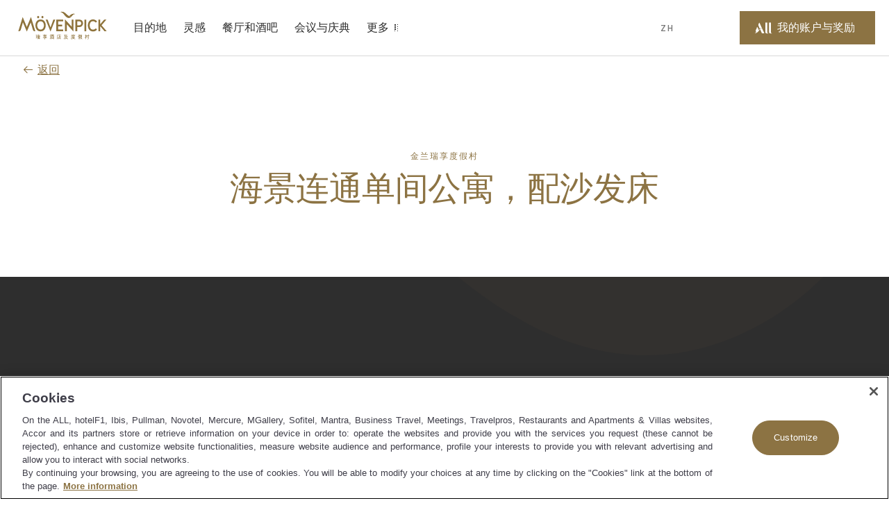

--- FILE ---
content_type: text/html;charset=utf-8
request_url: https://movenpick.accor.com/zh-cn/asia/vietnam/cam-ranh/resort-cam-ranh/rooms/seaview-residence-interconnected-studio-sofabed.html
body_size: 74291
content:

<!DOCTYPE HTML>
<html lang="zh-CN">
    <head>

    <meta charset="UTF-8"/>

    <title>海景连通单间公寓，配沙发床</title>
    
    <meta name="description" content="设有舒适的起居区，带厨房用具和视野广阔的海景大阳台。"/>
    <meta name="template" content="room-pdp-template"/>
    <meta name="viewport" content="width=device-width, initial-scale=1"/>
    

    
        
            <script defer="defer" type="text/javascript" src="/.rum/@adobe/helix-rum-js@%5E2/dist/rum-standalone.js"></script>
<link rel="alternate" hreflang="zh-Hans" href="https://publish-p46175-e229011.adobeaemcloud.com/zh-cn/asia/vietnam/cam-ranh/resort-cam-ranh/rooms/seaview-residence-interconnected-studio-sofabed.html"/>
        
            <link rel="alternate" hreflang="de" href="https://publish-p46175-e229011.adobeaemcloud.com/de/asia/vietnam/cam-ranh/resort-cam-ranh/rooms/seaview-residence-interconnected-studio-sofabed.html"/>
        
            <link rel="alternate" hreflang="ar" href="https://publish-p46175-e229011.adobeaemcloud.com/ar/asia/vietnam/cam-ranh/resort-cam-ranh/rooms/seaview-residence-interconnected-studio-sofabed.html"/>
        
            <link rel="alternate" hreflang="ru" href="https://publish-p46175-e229011.adobeaemcloud.com/ru/asia/vietnam/cam-ranh/resort-cam-ranh/rooms/seaview-residence-interconnected-studio-sofabed.html"/>
        
            <link rel="alternate" hreflang="en" href="https://publish-p46175-e229011.adobeaemcloud.com/language-master/asia/vietnam/cam-ranh/resort-cam-ranh/rooms/seaview-residence-interconnected-studio-sofabed.html"/>
        
            <link rel="alternate" hreflang="fr" href="https://publish-p46175-e229011.adobeaemcloud.com/fr/asia/vietnam/cam-ranh/resort-cam-ranh/rooms/seaview-residence-interconnected-studio-sofabed.html"/>
        
		 
			 <link rel="alternate" hreflang="x-default" href="https://publish-p46175-e229011.adobeaemcloud.com/language-master/asia/vietnam/cam-ranh/resort-cam-ranh/rooms/seaview-residence-interconnected-studio-sofabed.html"/>
		
        <link rel="canonical" href="https://movenpick.accor.com/zh-cn/asia/vietnam/cam-ranh/resort-cam-ranh/rooms/seaview-residence-interconnected-studio-sofabed.html"/>
    

    

    
    
<link rel="stylesheet" href="/etc.clientlibs/common/clientlibs/clientlib-common.lc-933f49a6d627307efcabe49f144ee145-lc.min.css" type="text/css">
<link rel="stylesheet" href="/etc.clientlibs/common/components/ace-book-now/v1/ace-book-now/clientlib-ace-book-now.lc-b38a64ac08f9d3c0ffd18dc02dbb5b58-lc.min.css" type="text/css">





    
    
    

    

    
    
    
<link rel="stylesheet" href="/etc.clientlibs/movenpick/clientlibs/clientlib-mov.lc-1d0bd6e01f2d9d2fd8a9f2a3b1fd0c5f-lc.min.css" type="text/css">



    

    
    
    
    

   
    <!-- One Trust Script Start -->

	<script src="https://cdn.cookielaw.org/scripttemplates/otSDKStub.js" data-document-language="true" type="text/javascript" charset="UTF-8" data-domain-script="87c4fef0-8732-44e4-bee3-f4faa4ce5a9d">
	</script>
	<script>
		function OptanonWrapper() {}
	</script>



	 <script src="https://www.googleoptimize.com/optimize.js?id=OPT-P4Q8MNW" type="text/javascript" charset="UTF-8">
	 </script>


    <script>
        document.documentElement.setAttribute("dir", "ltr");
    </script>
    <script src="https://cdn.signalfx.com/o11y-gdi-rum/v0.20.1/splunk-otel-web.js" crossorigin="anonymous"></script>
	<script>
       const urlName = "https://movenpick.accor.com";
       let urlDomain = (new URL(urlName));
       urlDomain = urlDomain.hostname;
       if (urlDomain == window.location.hostname){
       SplunkRum.init({
                realm: "eu0",
                rumAccessToken: "0X5oI4vvp_WOZuE_H5vZig",
                applicationName: "AEM_MOVENPICK",
                deploymentEnvironment: "PROD",
                version: "1.0.0",
                cookieDomain: "accor.com",
                globalAttributes: {
                    'leanix_id': "343536b5-9b90-468d-9156-1f89e301c1b1",
                    'snow_id': "c4c6694f8790b51c8a4664e70cbb3538",
                    'pci': 'FALSE',
                    'critical_biz': "C1",
                }
            });
        }
      document.documentElement.firstChild.appendChild(script);
    </script>	
    
<link rel="icon" type="image/ico" href="/etc.clientlibs/movenpick/clientlibs/clientlib-mov/resources/images/favicon.ico"/>
<link rel="icon" type="image/png" sizes="32x32" href="/etc.clientlibs/movenpick/clientlibs/clientlib-mov/resources/images/favicon-32x32.png"/>
<link rel="icon" type="image/png" sizes="16x16" href="/etc.clientlibs/movenpick/clientlibs/clientlib-mov/resources/images/favicon-16x16.png"/>


<link rel="apple-touch-icon" type="image/png" sizes="180x180" href="/etc.clientlibs/movenpick/clientlibs/clientlib-mov/resources/images/apple-touch-icon.png"/>


<link rel="shortcut icon" type="image/png" sizes="192x192" href="/etc.clientlibs/movenpick/clientlibs/clientlib-mov/resources/images/android-chrome-192x192.png"/>
<link rel="shortcut icon" type="image/png" sizes="512x512" href="/etc.clientlibs/movenpick/clientlibs/clientlib-mov/resources/images/android-chrome-512x512.png"/>


<meta name="msapplication-TileColor" content="#FFFFFF"/>
<meta name="msapplication-TileImage" content="/etc.clientlibs/movenpick/clientlibs/clientlib-mov/resources/images/mstile-150x150.png"/>
</head>
    <body class="page-room page-header-footer page basicpage" data-nopush="1" id="page-room-7db67cd333">
        
        
        
            <div class="cmp-page__skiptomaincontent">
    <a class="cmp-page__skiptomaincontent-link" href="#main-content" tabindex="1">跳至主要内容</a>
</div>

            



            
<div class="root container responsivegrid">

    
    <div id="container-d01744b359" class="cmp-container">
        


<div class="aem-Grid aem-Grid--12 aem-Grid--default--12 ">
    
    <header class="container responsivegrid aem-GridColumn aem-GridColumn--default--12">

    
    <div id="container-40303f001f" class="cmp-container">
        


<div class="aem-Grid aem-Grid--12 aem-Grid--default--12 ">
    
    <div class="mov-headercontainer ace-headercontainer aem-GridColumn aem-GridColumn--default--12"><div>




    
    <div id="container-80b8df5b4a" class="cmp-container">
        


<div class="aem-Grid aem-Grid--12 aem-Grid--default--12 ">
    
    <div class="mov-header ace-header aem-GridColumn aem-GridColumn--default--12"><div class="cmp-header">
	<div class="navigation-panel--container">
		<div class="navigation-panel" id="navigationpanel" data-placeholder-text="false">
			

    
    <div id="container-a21461f925" class="cmp-container">
        


<div class="aem-Grid aem-Grid--12 aem-Grid--default--12 ">
    
    <div class="mov-logo ace-logo aem-GridColumn--default--none aem-GridColumn aem-GridColumn--offset--default--0 aem-GridColumn--default--2">
	
	
		<div class="brand-logo cmp-header__logo">
			<a href="https://movenpick.accor.com/zh-cn.html" class="cmp-header__logo--link">
				<img data-src="/content/dam/brands/mov/global-marketing/brand-identity/logos/icons/chinese-Movenpick_gold.svg" alt="Mövenpick Hotels and Resorts" class="cmp-header__logo--image"/>
			</a>
		</div>
	
</div>
<div class="mov-navigationbar ace-navigationbar aem-GridColumn--default--none aem-GridColumn aem-GridColumn--default--7 aem-GridColumn--offset--default--0"><!-- ACE Navigation Bar -->

    <nav class="navbar " aria-label="zone de navigation">
        <button class="navbar-toggler" aria-controls="navbarContent" aria-expanded="false" aria-label="Menu">
            菜单
        </button>
        <div class="navbarContent" id="navbarContent">
            <ul>
                
                    
                        <li class="nav-item nav-dropdown">
                            <button class="nav-link nav-item__dropdown-toggle" type="button" aria-expanded="false" aria-label=" 目的地 sous-menu 1 sur 5">
                                目的地
                                <span class="more-icon" aria-hidden="true"></span>
                            </button>
                            
                                

                                
                                    <div class="nav-item__dropdown-menu" id="目的地" aria-hidden="true">
                                        <ul class="nav-item__submenu">
                                            <li class="nav-item__back">
                                                <button class="nav-item__backButton">
                                                    <span class="cmp-back-link--icon"></span>
                                                    <span class="cmp-back-link--text">返回主菜单</span>
                                                </button>
                                            </li>
                                            

                                                <li class="nav-item__submenu-item">
                                                    
    
    <ul class="nav-item__simple">
        <li>
            <a href="https://movenpick.accor.com/zh-cn/asia.html">
               亚洲
            </a>
        </li>
    
        <li>
            <a href="https://movenpick.accor.com/zh-cn/africa.html">
               非洲
            </a>
        </li>
    
        <li>
            <a href="https://movenpick.accor.com/zh-cn/europe.html">
               欧洲
            </a>
        </li>
    
        <li>
            <a href="https://movenpick.accor.com/zh-cn/middle-east.html">
               中东
            </a>
        </li>
    </ul>

                                                </li>
                                            

                                                <li class="nav-item__submenu-item">
                                                    
    
        <p>热门城市</p>
    
    <ul class="nav-item__simple">
        <li>
            <a href="https://movenpick.accor.com/zh-cn/middle-east/uae/dubai.html">
               迪拜
            </a>
        </li>
    
        <li>
            <a href="https://movenpick.accor.com/zh-cn/europe/netherlands/amsterdam.html">
               阿姆斯特丹
            </a>
        </li>
    
        <li>
            <a href="https://movenpick.accor.com/zh-cn/middle-east/saudi-arabia/jeddah.html">
               吉达
            </a>
        </li>
    
        <li>
            <a href="https://movenpick.accor.com/zh-cn/europe/turkey/istanbul.html">
               伊斯坦布尔
            </a>
        </li>
    </ul>

                                                </li>
                                            
                                        </ul>
                                    </div>
                                
                            
                        </li>
                    

                    
                    
                
                    
                        <li class="nav-item nav-dropdown">
                            <button class="nav-link nav-item__dropdown-toggle" type="button" aria-expanded="false" aria-label=" 灵感 sous-menu 2 sur 5">
                                灵感
                                <span class="more-icon" aria-hidden="true"></span>
                            </button>
                            
                                
                                    <div class="nav-item__dropdown-menu nav-item-gallery" id="灵感" aria-hidden="true">
                                        <div class="nav-item__submenu">
      
    
      <div class="nav-item__back">
        <button class="nav-item__backButton"> <span class="cmp-back-link--icon"></span>
          <span class="cmp-back-link--text">返回主菜单</span></button>
      </div>
     
      <ul class="nav-item__submenu">
        
            <li class="cmp-ace-gallery__item">
                <div><div data-ratios="S:13/5,M:13/5,L:13/5,XL:13/5,XXL:13/5" data-cmp-is="image" class="cmp-ace-image cmp-imaged ">

    <img data-src="https://m.ahstatic.com/is/image/accorhotels/Family_xxxxxxxxxxx_i123098-1" data-cmp-hook-image="image" alt="" src="[data-uri]"/>
</div>


    


</div>
                <a href="https://movenpick.accor.com/zh-cn/inspirations/family.html">家庭</a>
                <span class="cmp-ace-gallery__item--desc"></span>
            </li>
        
            <li class="cmp-ace-gallery__item">
                <div><div data-ratios="S:13/5,M:13/5,L:13/5,XL:13/5,XXL:13/5" data-cmp-is="image" class="cmp-ace-image cmp-imaged ">

    <img data-src="https://m.ahstatic.com/is/image/accorhotels/Kuredhivaru_xxxxxx_i128896" data-cmp-hook-image="image" alt="" src="[data-uri]"/>
</div>


    


</div>
                <a href="https://movenpick.accor.com/zh-cn/inspirations/food-drink.html">食物和饮料</a>
                <span class="cmp-ace-gallery__item--desc"></span>
            </li>
        
            <li class="cmp-ace-gallery__item">
                <div><div data-ratios="S:13/5,M:13/5,L:13/5,XL:13/5,XXL:13/5" data-cmp-is="image" class="cmp-ace-image cmp-imaged ">

    <img data-src="https://m.ahstatic.com/is/image/accorhotels/Phu_Quoc_xxxxxxxxx_i128678" data-cmp-hook-image="image" alt="" src="[data-uri]"/>
</div>


    


</div>
                <a href="https://movenpick.accor.com/zh-cn/inspirations/resort.html">采取</a>
                <span class="cmp-ace-gallery__item--desc"></span>
            </li>
        
      </ul> 
    
    

</div>
                                    </div>
                                

                                
                            
                        </li>
                    

                    
                    
                
                    

                    
                    
                        <li class="nav-item ">
                            <a class="nav-link" href="https://movenpick.accor.com/zh-cn/restaurants-bars.html" aria-label="餐厅和酒吧 sous-menu 3 sur 5">
                                餐厅和酒吧
                            </a>
                        </li>
                    
                
                    

                    
                    
                        <li class="nav-item ">
                            <a class="nav-link" href="https://movenpick.accor.com/zh-cn/meetings-celebrations.html" aria-label="会议与庆典 sous-menu 4 sur 5">
                                会议与庆典
                            </a>
                        </li>
                    
                
                    
                        <li class="nav-item nav-dropdown">
                            <button class="nav-link nav-item__dropdown-toggle" type="button" aria-expanded="false" aria-label=" 更多 sous-menu 5 sur 5">
                                更多
                                <span class="more-icon" aria-hidden="true"></span>
                            </button>
                            
                                

                                
                                    <div class="nav-item__dropdown-menu" id="更多" aria-hidden="true">
                                        <ul class="nav-item__submenu">
                                            <li class="nav-item__back">
                                                <button class="nav-item__backButton">
                                                    <span class="cmp-back-link--icon"></span>
                                                    <span class="cmp-back-link--text">返回主菜单</span>
                                                </button>
                                            </li>
                                            

                                                <li class="nav-item__submenu-item">
                                                    
    
    <ul class="nav-item__simple">
        <li>
            <a href="https://movenpick.accor.com/zh-cn/about-us.html">
               探索瑞享
            </a>
        </li>
    
        <li>
            <a href="https://movenpick.accor.com/zh-cn/about-us/sustainability.html">
               可持续性
            </a>
        </li>
    
        <li>
            <a href="https://movenpick.accor.com/zh-cn/offers.html">
               优惠
            </a>
        </li>
    </ul>

                                                </li>
                                            

                                                <li class="nav-item__submenu-item">
                                                    
    
    

                                                </li>
                                            
                                        </ul>
                                    </div>
                                
                            
                        </li>
                    

                    
                    
                
            </ul>
        </div>
    </nav>
</div>
<div class="mov-languageselector ace-languageselector aem-GridColumn--default--none aem-GridColumn aem-GridColumn--offset--default--0 aem-GridColumn--default--1">



    <button id="language" data-toggle="language-selector--items" class="nav-link  language-selector--header cmp-modal__openButton"> ZH</button>

    <div id="language-selector" class="language-selector--items" role="dialog" aria-modal="false" aria-label="List of language able">
        <button aria-label="language closed button" class="language-selector__close_button nav-item__backButton">
            <span id="language-selector__close" class="cancel-icon icon icon-close-24icon"></span>
        
            <span class="cmp-back-link--icon" aria-hidden="true"></span>
            <span class="cmp-back-link--text">language closed button</span>
        </button>
        <p class="language-selector--title">语言</p>
        <ul class="language-selector--itemslist">
            <li>
                <a href="https://movenpick.accor.com/de/asia/vietnam/cam-ranh/resort-cam-ranh/rooms/seaview-residence-interconnected-studio-sofabed.html" lang="de" rel="alternate">Deutsch</a>
            </li>
        
            <li>
                <a href="https://movenpick.accor.com/en/asia/vietnam/cam-ranh/resort-cam-ranh/rooms/seaview-residence-interconnected-studio-sofabed.html" lang="en" rel="alternate">English</a>
            </li>
        
            <li>
                <a href="https://movenpick.accor.com/fr/asia/vietnam/cam-ranh/resort-cam-ranh/rooms/seaview-residence-interconnected-studio-sofabed.html" lang="fr" rel="alternate">Français</a>
            </li>
        
            <li>
                <a href="https://movenpick.accor.com/ru/asia/vietnam/cam-ranh/resort-cam-ranh/rooms/seaview-residence-interconnected-studio-sofabed.html" lang="ru" rel="alternate">Русский</a>
            </li>
        
            <li>
                <a href="https://movenpick.accor.com/language-master/asia/vietnam/cam-ranh/resort-cam-ranh/rooms/seaview-residence-interconnected-studio-sofabed.html" lang="language" rel="alternate">English</a>
            </li>
        
            <li>
                <a href="https://movenpick.accor.com/ar/asia/vietnam/cam-ranh/resort-cam-ranh/rooms/seaview-residence-interconnected-studio-sofabed.html" lang="ar" rel="alternate">العربية</a>
            </li>
        </ul>
    </div>
    
    

</div>
<div class="mov-myaccountrewards ace-myaccountrewards aem-GridColumn--default--none aem-GridColumn aem-GridColumn--offset--default--0 aem-GridColumn--default--2">
	<div class="account-rewards">
		
  <div class="cmp-myaccount-connected acc-hide">
    <div class="button cmp-myaccount__header">
      <button type="button" id="cmp-myaccount_login_connected" data-toggle="cmp-myaccount" class="cmp-button inverse cmp-modal__openButton" data-cmp-clickable="" data-cmp-data-layer="" aria-label="My Accounts and Rewards button">
        <span class="cmp-button__icon cmp-myaccount__button-icon icon icon-account-connected-24icon" aria-hidden="true">
          <span class="path1"></span><span class="path2"></span><span class="path3"></span>
        </span>
        <span class="cmp-button__text cmp-myaccount__button-text">FirstName LastName</span>
      </button>
    </div>
    <div id="close_all_div_con_member" class="cmp-myaccount" role="dialog" aria-modal="false" aria-label="List of anchors to navigate in the page">
      <div class="cmp-myaccount__icon">
        <button aria-label="Close accounts and rewards">
          <span id="cmp_close_btn_connected" class="cmp-myaccount__icon icon icon-close-24icon"></span>
        </button>
      </div>
      <span class="cmp-myaccount__title">FirstName LastName</span>
      <div class="btn-clasic">
        <button class="cmp-myaccount-btn-clasic">
          <span class="btn-desc-first ui-label-01">STATUS</span>
          <span class="btn-desc-second ui-heading-03">STATUS VALUE</span>
        </button>
      </div>
      <div class="btn-clasic">
        <button class="cmp-myaccount-btn-clasic cmp-myaccount__rewards">
          <span class="btn-desc-first ui-label-01">REWARD points</span>
          <span class="btn-desc-second ui-heading-03">1000 points</span>
        </button>
      </div>
      <ul class="cmp-myaccount__list">
        <li class="cmp-myaccount__item">
          <a href="https://all.accor.com/account/index.zh.shtml?partner_id=movenpick" target="_blank">我的帐户</a>
        </li>
        <li class="cmp-myaccount__item">
          <a href="https://all.accor.com/account/index.zh.shtml?partner_id=movenpick#/my-bookings" target="_blank">我的预订</a>
        </li>
        <li class="cmp-myaccount__item">
          <a href="https://all.accor.com/account/index.zh.shtml?partner_id=movenpick" target="_blank"></a>
        </li>
      </ul>

      <ul class="cmp-myaccount__list">
        <li class="seperator">
          <hr/>
        </li>
        <li class="cmp-myaccount__item">
          <a data-href="/bin/aceLogout" href="#" id="cmp-my-account_login-sign-out">退出</a>
        </li>
      </ul>
    </div>
  </div>

		
    <div class="cmp-myaccount-connected-nonmember acc-hide">
        <div class="button cmp-myaccount__header">
            <button type="button" id="cmp-myaccount_login_nonmember" data-toggle="cmp-myaccount" class="cmp-button inverse cmp-modal__openButton" data-cmp-clickable="" data-cmp-data-layer="" aria-label="My Accounts and Rewards button">
                <span class="cmp-button__icon cmp-myaccount__button-icon icon icon-account-connected-24icon" aria-hidden="true">
                    <span class="path1"></span><span class="path2"></span><span class="path3"></span>
                </span>
                <span class="cmp-button__text cmp-myaccount__button-text">FirstName LastName</span>
            </button>
        </div>
        <div id="close_all_div_nonmember" class="cmp-myaccount" role="dialog" aria-modal="false" aria-label="List of anchors to navigate in the page">
            <div class="cmp-myaccount__icon">
                <button aria-label="Close accounts and rewards">
                    <span id="cmp_close_btn_nonmember" class="cmp-myaccount__icon icon icon-close-24icon"></span>
                </button>
            </div>
            <span class="cmp-myaccount__title">FirstName LastName</span>
            <div class="cmp-myaccount_innerbox">
                <img class="img-fluid" src="/content/dam/movenpick/logo/all-logo-loyalty-inline.svg"/>
                <p class="cmp-myaccount_innerbox__decs">无论您去哪里，或是做什么，都可以获得相应的奖励。</p>
            </div>
            <div class="button">
                <a href="https://movenpick.accor.com/zh-cn/loyalty-all.html" class=" cmp-myaccount-btn cmp-button primary" data-cmp-clickable="" data-cmp-data-layer="">
                    <span class="cmp-button__text">了解计划</span>
                </a>
            </div>
            <ul class="cmp-myaccount__list">
                <li class="cmp-myaccount__item">
                    <a href="https://all.accor.com/account/index.zh.shtml?partner_id=movenpick" target="_blank">我的帐户</a>
                </li>
                <li class="cmp-myaccount__item">
                    <a href="https://all.accor.com/account/index.zh.shtml?partner_id=movenpick#/my-bookings" target="_blank">我的预订</a>
                </li>
            </ul>
            <ul class="cmp-myaccount__list">
                <li class="seperator">
                    <hr/>
                </li>
                <li class="cmp-myaccount__item">
                    <a data-href="/bin/aceLogout" href="#" id="cmp-my-account_login-sign-out_nonmember">退出</a>
                </li>
            </ul>
        </div>
    </div>

		
    <div class="cmp-myaccount-disconnected acc-hide">
        <div class="button cmp-myaccount__header">
            <button type="button" id="cmp-myaccount_login" data-toggle="cmp-myaccount" class="cmp-button primary cmp-modal__openButton" data-cmp-clickable="" data-cmp-data-layer="" aria-label="我的账户与奖励 button">
            <span class="cmp-button__icon cmp-myaccount__button-icon icon icon-account-24icon" aria-hidden="true">
                  <svg width="36" height="36" viewBox="0 0 36 36" fill="none" xmlns="http://www.w3.org/2000/svg">
                    <path d="M19.8543 27.7423L15.6914 27.7423L12.6302 20.8719C11.6927 21.3987 10.9809 22.3124 10.2376 23.2666C9.65609 24.0131 9.05528 24.7844 8.312 25.4145C7.44688 26.1474 6.44127 26.7963 5.18426 27.2391C4.61491 27.4376 3.64627 27.6972 3.28396 27.7354C3.12868 27.7507 3.02516 27.743 3.00298 27.6896C2.98819 27.6438 3.02516 27.6132 3.18784 27.5293C3.22073 27.5129 3.27189 27.4892 3.33648 27.4591C3.6349 27.3203 4.21988 27.0482 4.61491 26.7658C5.21384 26.3306 5.55397 25.8649 5.58355 25.5061C5.55336 25.3956 5.4883 25.2598 5.40999 25.0965C5.06629 24.3795 4.46747 23.1302 5.44306 21.1467C5.61543 20.7938 5.77824 20.4816 5.92862 20.1933C6.15239 19.7642 6.34862 19.388 6.50782 19.009C6.81098 18.2837 7.0328 17.2607 7.10675 16.4972C7.11414 16.4514 7.12153 16.4514 7.14372 16.4819C7.72786 17.0927 9.99047 19.49 9.65773 21.8796C10.4119 21.5819 11.7133 20.6734 12.3122 20.1924C12.453 20.0792 12.5828 19.9652 12.707 19.8562C13.1441 19.4727 13.5111 19.1507 14.0351 19.1388C14.3717 19.1345 14.5354 19.2267 14.6997 19.3191C14.8276 19.3911 14.9559 19.4632 15.1664 19.49C15.2847 19.5053 15.4622 19.4823 15.5509 19.4365C15.5879 19.4213 15.5805 19.3755 15.5213 19.3602C15.2506 19.2935 15.0643 19.1594 14.8784 19.0255C14.6175 18.8376 14.3572 18.6502 13.865 18.6502C13.2976 18.6502 12.8138 19.0564 12.4233 19.3844C12.2947 19.4924 12.1763 19.5918 12.0682 19.6656L9.93132 15.0695C9.04402 13.1456 9.31021 11.7485 11.2771 9L19.8543 27.7423Z" fill="white"/>
                    <path d="M26.6491 27.75H24.0686C22.9816 27.75 22.4271 27.5018 22.0278 26.951C21.5989 26.3691 21.5989 25.477 21.5989 24.6392L21.5989 9.00766L24.9263 9.00766L24.9263 25.1434C24.9263 26.4235 25.0594 27.3311 26.6491 27.6957V27.75Z" fill="white"/>
                    <path d="M30.4194 27.75H33V27.6957C31.4103 27.3311 31.2772 26.4235 31.2772 25.1434L31.2772 9.00766H27.9498L27.9498 24.6392C27.9498 25.477 27.9498 26.3691 28.3786 26.951C28.7779 27.5018 29.3325 27.75 30.4194 27.75Z" fill="white"/>
                    </svg>
                </span>
                <span class="cmp-button__text cmp-myaccount__button-text">我的账户与奖励</span>
            </button>
        </div>
        <div id="close_all_div_not_connected" class="cmp-myaccount" role="dialog" aria-modal="false" aria-label="List of anchors to navigate in the page">
            <div class="cmp-myaccount__icon">
                <button aria-label="Close accounts and rewards">
                    <span id="cmp_close_btn" class=" cmp-myaccount__icon icon icon-close-24icon"></span>
                </button>
            </div>

            <span class="cmp-myaccount__title">以自己的方式尽情享受生活</span>
            <div class="cmp-myaccount_innerbox">
                <img class="img-fluid" src="/content/dam/movenpick/logo/all-logo-loyalty-inline.svg"/>
                <p class="cmp-myaccount_innerbox__decs">无论您去哪里，或是做什么，都可以获得相应的奖励。</p>
            </div>
            <div class="button">
                <a href="https://movenpick.accor.com/zh-cn/loyalty-all.html" class="cmp-myaccount-btn cmp-button primary" data-cmp-clickable="" data-cmp-data-layer="">
                    <span class="cmp-button__text">了解计划</span>
                </a>
            </div>
            <div class="button">
                <a data-href="https://login.accor.com/as/authorization.oauth2?response_type=code&amp;scope=openid%20BASIC&amp;ui=%7B%22brand%22%3A%7B%22logoSrc%22%3A%22https%3A%2F%2Fwww.movenpick.com%2Fcontent%2Fdam%2Fmovenpick%2Fheader%2FHeaderLogo280X96.svg%22%2C%22logoWidth%22%3A300%7D%2C%22newsLettersOptinCodes%22%3A%5B%22MOV%22%2C%22ALL%22%5D%2C%22socialNetworkDisplay%22%3Atrue%2C%22styles%22%3A%7B%22primaryButtonBackgroundColor%22%3A%22%238C7343%22%2C%22primaryButtonColor%22%3A%22%23FFFFFF%22%2C%22secondaryButtonBackgroundColor%22%3A%22%23FFFFFF%22%2C%22secondaryButtonColor%22%3A%22%238C7343%22%2C%22cancelButtonBackgroundColor%22%3A%22%23FFFFFF%22%2C%22cancelButtonColor%22%3A%22%238C7343%22%7D%7D&amp;client_id=movenpick.accor&amp;redirect_uri=https%3A%2F%2Fmovenpick.accor.com%2Fbin%2FaceAuthentication&amp;state=N1kux7AsJseVUQ1pk4w9yy&amp;nonce=kH5QnOnwpkIL1S9LAxA1my" href="#" id="cmp-my-account_login-sign-in" class=" cmp-myaccount-btn cmp-button secondary" data-cmp-clickable="" data-cmp-data-layer="">
                    <span class="cmp-button__text">登录</span>
                </a>
            </div>
            <ul class="cmp-myaccount__list">
                <li class="cmp-myaccount__item">
                    <a href="https://all.accor.com/account/index.zh.shtml?partner_id=movenpick#/my-bookings" target="_blank">我的预订</a>
                </li>
            </ul>
        </div>
    </div>

	</div>
	<div data-refresh-url="https://login.accor.com/as/authorization.oauth2?client_id=movenpick.accor&amp;response_type=code&amp;scope=openid%20BASIC&amp;redirect_uri=https%3A%2F%2Fmovenpick.accor.com%2Fbin%2FaceAuthentication&amp;state=N1kux7AsJseVUQ1pk5x0yy&amp;nonce=kH5QnOnwpkIL1S9LAxA1my&amp;prompt=none" id="data-refresh" data-language="zh" aria-hidden="true"></div>
</div>

    
</div>

    </div>

    

		</div>
	</div>
</div></div>
<div class="mov-navigationpanelcontainer ace-navigationpanelcontainer ace-navigationpanelbase aem-GridColumn aem-GridColumn--default--12"><!-- Component Placeholder Text -->


<!-- Container for other components -->

<div class="cmp-panel">
    <div class="cmp-panel__dropdown--list">
        <div class="cmp-panel__dropdown--list--item" data-panel-number="目的地" data-placeholder-text="false">
            <div class="backlink">
                <a class="cmp-back-link cmp-panel__back-link link-02">
                    <span class="cmp-back-link--icon"></span>
                    <span class="cmp-back-link--text">Back to main menu</span>
                </a>
            </div>
            <p class="cmp-panel__title ui-heading-01">目的地</p>
            

    
    <div id="container-6d68bf07bc" class="cmp-container">
        


<div class="aem-Grid aem-Grid--12 aem-Grid--default--12 ">
    
    <div class="mov-list ace-list aem-GridColumn--default--none aem-GridColumn aem-GridColumn--default--3 aem-GridColumn--offset--default--0">
    
    <ul class="nav-item__simple">
        <li>
            <a href="https://movenpick.accor.com/zh-cn/asia.html">
               亚洲
            </a>
        </li>
    
        <li>
            <a href="https://movenpick.accor.com/zh-cn/africa.html">
               非洲
            </a>
        </li>
    
        <li>
            <a href="https://movenpick.accor.com/zh-cn/europe.html">
               欧洲
            </a>
        </li>
    
        <li>
            <a href="https://movenpick.accor.com/zh-cn/middle-east.html">
               中东
            </a>
        </li>
    </ul>
</div>
<div class="mov-list ace-list aem-GridColumn--default--none aem-GridColumn aem-GridColumn--default--5 aem-GridColumn--offset--default--0">
    
        <p>热门城市</p>
    
    <ul class="nav-item__simple">
        <li>
            <a href="https://movenpick.accor.com/zh-cn/middle-east/uae/dubai.html">
               迪拜
            </a>
        </li>
    
        <li>
            <a href="https://movenpick.accor.com/zh-cn/europe/netherlands/amsterdam.html">
               阿姆斯特丹
            </a>
        </li>
    
        <li>
            <a href="https://movenpick.accor.com/zh-cn/middle-east/saudi-arabia/jeddah.html">
               吉达
            </a>
        </li>
    
        <li>
            <a href="https://movenpick.accor.com/zh-cn/europe/turkey/istanbul.html">
               伊斯坦布尔
            </a>
        </li>
    </ul>
</div>

    
</div>

    </div>

    

        </div>
    </div>
</div></div>
<div class="mov-navigationpanelcontainer ace-navigationpanelcontainer ace-navigationpanelbase aem-GridColumn aem-GridColumn--default--12"><!-- Component Placeholder Text -->


<!-- Container for other components -->

<div class="cmp-panel">
    <div class="cmp-panel__dropdown--list">
        <div class="cmp-panel__dropdown--list--item" data-panel-number="灵感" data-placeholder-text="false">
            <div class="backlink">
                <a class="cmp-back-link cmp-panel__back-link link-02">
                    <span class="cmp-back-link--icon"></span>
                    <span class="cmp-back-link--text">Back to main menu</span>
                </a>
            </div>
            <p class="cmp-panel__title ui-heading-01">灵感</p>
            

    
    <div id="container-90d0ce5daa" class="cmp-container">
        


<div class="aem-Grid aem-Grid--12 aem-Grid--default--12 ">
    
    <div class="mov-linkgallery ace-linkgallery aem-GridColumn aem-GridColumn--default--12">
      
    
      <div class="nav-item__back">
        <button class="nav-item__backButton"> <span class="cmp-back-link--icon"></span>
          <span class="cmp-back-link--text">返回主菜单</span></button>
      </div>
     
      <ul class="nav-item__submenu">
        
            <li class="cmp-ace-gallery__item">
                <div><div data-ratios="S:13/5,M:13/5,L:13/5,XL:13/5,XXL:13/5" data-cmp-is="image" class="cmp-ace-image cmp-imaged ">

    <img data-src="https://m.ahstatic.com/is/image/accorhotels/Family_xxxxxxxxxxx_i123098-1" data-cmp-hook-image="image" alt="" src="[data-uri]"/>
</div>


    


</div>
                <a href="https://movenpick.accor.com/zh-cn/inspirations/family.html">家庭</a>
                <span class="cmp-ace-gallery__item--desc"></span>
            </li>
        
            <li class="cmp-ace-gallery__item">
                <div><div data-ratios="S:13/5,M:13/5,L:13/5,XL:13/5,XXL:13/5" data-cmp-is="image" class="cmp-ace-image cmp-imaged ">

    <img data-src="https://m.ahstatic.com/is/image/accorhotels/Kuredhivaru_xxxxxx_i128896" data-cmp-hook-image="image" alt="" src="[data-uri]"/>
</div>


    


</div>
                <a href="https://movenpick.accor.com/zh-cn/inspirations/food-drink.html">食物和饮料</a>
                <span class="cmp-ace-gallery__item--desc"></span>
            </li>
        
            <li class="cmp-ace-gallery__item">
                <div><div data-ratios="S:13/5,M:13/5,L:13/5,XL:13/5,XXL:13/5" data-cmp-is="image" class="cmp-ace-image cmp-imaged ">

    <img data-src="https://m.ahstatic.com/is/image/accorhotels/Phu_Quoc_xxxxxxxxx_i128678" data-cmp-hook-image="image" alt="" src="[data-uri]"/>
</div>


    


</div>
                <a href="https://movenpick.accor.com/zh-cn/inspirations/resort.html">采取</a>
                <span class="cmp-ace-gallery__item--desc"></span>
            </li>
        
      </ul> 
    
    

</div>

    
</div>

    </div>

    

        </div>
    </div>
</div></div>
<div class="mov-navigationpaneldirectlink ace-navigationpaneldirectlink ace-navigationpanelbase aem-GridColumn aem-GridColumn--default--12"><!-- Component Placeholder Text -->

<!-- Container for other components -->
</div>
<div class="mov-navigationpaneldirectlink ace-navigationpaneldirectlink ace-navigationpanelbase aem-GridColumn aem-GridColumn--default--12"><!-- Component Placeholder Text -->

<!-- Container for other components -->
</div>
<div class="mov-navigationpanelcontainer ace-navigationpanelcontainer ace-navigationpanelbase aem-GridColumn aem-GridColumn--default--12"><!-- Component Placeholder Text -->


<!-- Container for other components -->

<div class="cmp-panel">
    <div class="cmp-panel__dropdown--list">
        <div class="cmp-panel__dropdown--list--item" data-panel-number="更多" data-placeholder-text="false">
            <div class="backlink">
                <a class="cmp-back-link cmp-panel__back-link link-02">
                    <span class="cmp-back-link--icon"></span>
                    <span class="cmp-back-link--text">Back to main menu</span>
                </a>
            </div>
            <p class="cmp-panel__title ui-heading-01">更多</p>
            

    
    <div id="container-911db8e6e5" class="cmp-container">
        


<div class="aem-Grid aem-Grid--12 aem-Grid--default--12 ">
    
    <div class="mov-list ace-list aem-GridColumn--default--none aem-GridColumn aem-GridColumn--default--3 aem-GridColumn--offset--default--0">
    
    <ul class="nav-item__simple">
        <li>
            <a href="https://movenpick.accor.com/zh-cn/about-us.html">
               探索瑞享
            </a>
        </li>
    
        <li>
            <a href="https://movenpick.accor.com/zh-cn/about-us/sustainability.html">
               可持续性
            </a>
        </li>
    
        <li>
            <a href="https://movenpick.accor.com/zh-cn/offers.html">
               优惠
            </a>
        </li>
    </ul>
</div>
<div class="mov-list ace-list aem-GridColumn--default--none aem-GridColumn aem-GridColumn--default--5 aem-GridColumn--offset--default--0">
    
    
</div>
<div class="mov-callout ace-callout aem-GridColumn--default--none aem-GridColumn aem-GridColumn--offset--default--0 aem-GridColumn--default--4">

    
</div>

    
</div>

    </div>

    

        </div>
    </div>
</div></div>

    
</div>

    </div>

    


</div></div>

    
</div>

    </div>

    
</header>
<main class="container responsivegrid aem-GridColumn aem-GridColumn--default--12">

    
    <div id="container-251f4209bb" class="cmp-container">
        


<div class="aem-Grid aem-Grid--12 aem-Grid--default--12 ">
    
    <div class="mov-backbutton ace-backbutton aem-GridColumn aem-GridColumn--default--12"><a class="cmp-back-link link-01" href="https://movenpick.accor.com/zh-cn/asia/vietnam/cam-ranh/resort-cam-ranh.html">
      <span class="cmp-back-link--icon" aria-hidden="true"></span>
      
      
            <span class="cmp-back-link--text">返回</span>
      
</a>

    
</div>
<div class="mov-sectionheading ace-sectionheading aem-GridColumn aem-GridColumn--default--12">


<div class="cmp-section-heading text-center primary primary-first  ">
    
        <p class="cmp-section-heading__kicker ui-label-01">金兰瑞享度假村</p>
    


    
        <h1 id="海景连通单间公寓，配沙发床" class="cmp-section-heading__title expressive-heading-02-alt">
            海景连通单间公寓，配沙发床
        </h1>
    
    
    
    
    
</div>


    
</div>
<div class="mov-headingpagehero ace-headingpagehero aem-GridColumn aem-GridColumn--default--12"><div class="cmp-headingpagehero" data-cmp-is="heroheading">

    

    <div data-cmp-hook-heroheading="image" class="cmp-headingpagehero--fullWidth"><div data-ratios="S:8/10,M:3/2,L:13/5,XL:13/5,XXL:13/5" data-cmp-is="image" class="cmp-ace-image cmp-imaged ">

    <img class="cmp-headingpagehero__image no-lazy" data-src="https://m.ahstatic.com/is/image/accorhotels/Cam_Rahn_xxxxxxxxx_i127213-1" data-cmp-hook-image="image" alt="" src="[data-uri]"/>
</div>


    


</div>

    <div class="cmp-headingpagehero__content">

        

        <div data-cmp-hook-heroheading="buttonGroup" class="cmp-headingpagehero-btn-group">
            <div data-cmp-hook-heroheading="buttonGroupLeft" class="cmp-headingpagehero-btn-group__item cmp-headingpagehero-btn-group__item--left">
                <div class="button" data-cmp-hook-heroheading="galleryButton"><div data-cmp-lightbox="lightbox">
  

  
  
    <div id="imageLightboxModal" data-cmp-hook-lightbox="mainButton" class="cmp-imageLightbox">
      <div class="cmp-imageLightbox__container">
        <div class="aem-Grid aem-Grid--sm--1 aem-Grid--default--12">
          <div class="aem-GridColumn aem-GridColumn--sm--1 aem-GridColumn--default--12">
            <div class="cmp-imageLightbox--backbutton">
              <button data-cmp-hook-lightbox="backButton" type="button" class="cmp-button cmp-button--inverse">
                <span class="cmp-button__icon icon icon-arrow-left-24icon" aria-hidden="true"></span>
                <span class="cmp-button__text" aria-hidden="true" data-lightbox-back="back">返回</span>
                <span class="sr-only">this modal contains images</span>
                <span class="sr-only">关闭图库的按钮</span>
              </button>
            </div>
          </div>
        </div>
        <div class="outer-space--07"></div>
		
        <div class="cmp-imageLightbox__imagegrid">
          <div class="aem-Grid aem-Grid--sm--1 aem-Grid--default--12">
            <div class="aem-GridColumn aem-GridColumn--default--1 aem-GridColumn--sm--hide"></div>
            <div class="aem-GridColumn aem-GridColumn--default--10 aem-GridColumn--sm--1 aem-GridColumn--offset--default--1 aem-GridColumn--offset--sm--0">
              <div class="aem-Grid aem-Grid--default--2 aem-Grid--sm--1">
                
			  
			  
              </div>
            </div>
            <div class="aem-GridColumn aem-GridColumn--default--1 aem-GridColumn--sm--hide"></div>
          </div>
        </div>
      </div>
    </div>
  
</div></div>
				
                    <div class="button" data-cmp-hook-heroheading="virtualTourButton">

</div>
                
            </div>
            <div data-cmp-hook-heroheading="buttonGroupRight" class="cmp-headingpagehero-btn-group__item cmp-headingpagehero-btn-group__item--right">

                
                    <div class="button cmp-headinghero-btn-full-width" data-cmp-hook-heroheading="bookNowButton"><div data-cmp-is="booknow" data-cmp-booknow-id="ec9312ed-e132-41b7-85a4-bcc842cac1ae" data-cmp-booknow-hotel="B4G8">
  <input type="text" data-cmp-hook-booknow="hotelId" value="B4G8" hidden/>
  

  
    <button data-cmp-hook-lightbox="mainButton" data-cmp-hook-booknow="mainButton" data-toggle="modal" data-booknow-link="https://all.accor.com" type="button" class="cmp-modal__openButton cmp-button cmp-button--primary" aria-label="查看可订选项">
      <span class="cmp-button__text">查看可订选项</span>
    </button>
    
  <div class="modal" tabindex="-1" role="dialog" aria-modal="true" data-cs-override-id id="modal-ec9312ed-e132-41b7-85a4-bcc842cac1ae">
    <div class="modal-close">
      <button type="button" data-close="">
        <span class="sr-only">Close button </span>
        <span aria-hidden="true">
          <svg width="40" height="40" viewBox="0 0 40 40" fill="none" xmlns="http://www.w3.org/2000/svg">
            <circle cx="20" cy="20" r="19.5" fill="white" stroke="#D8D8D8"></circle>
            <path fill-rule="evenodd" clip-rule="evenodd" d="M27.5303 13.5303C27.8232 13.2374 27.8232 12.7626 27.5303 12.4697C27.2374 12.1768 26.7626 12.1768 26.4697 12.4697L20 18.9393L13.5303 12.4697C13.2374 12.1768 12.7626 12.1768 12.4697 12.4697C12.1768 12.7626 12.1768 13.2374 12.4697 13.5303L18.9393 20L12.4697 26.4697C12.1768 26.7626 12.1768 27.2374 12.4697 27.5303C12.7626 27.8232 13.2374 27.8232 13.5303 27.5303L20 21.0607L26.4697 27.5303C26.7626 27.8232 27.2374 27.8232 27.5303 27.5303C27.8232 27.2374 27.8232 26.7626 27.5303 26.4697L21.0607 20L27.5303 13.5303Z" fill="#8C7343"/>
          </svg>
        </span>
      </button>
    </div>
    <div class="modal-dialog">
      <div class="modal-content">
        <div class="modal-header">
          <div class="book-now__mobil-close-button">
            <button data-close="" aria-label="Book now button">
              <span class="sr-only">Close button </span>
              <span aria-hidden="true">
                <svg width="24" height="24" viewBox="0 0 24 24" fill="none" xmlns="http://www.w3.org/2000/svg">
                  <path fill-rule="evenodd" clip-rule="evenodd" d="M6.32775 5.23431C6.02401 4.9219 5.53155 4.9219 5.22781 5.23431C4.92406 5.54673 4.92406 6.05327 5.22781 6.36569L10.7056 12L5.22781 17.6343C4.92407 17.9467 4.92407 18.4533 5.22781 18.7657C5.53155 19.0781 6.02401 19.0781 6.32775 18.7657L11.9359 12.9973C11.9786 13.0009 12.0214 13.0009 12.0641 12.9973L17.6723 18.7657C17.976 19.0781 18.4685 19.0781 18.7722 18.7657C19.0759 18.4533 19.0759 17.9467 18.7722 17.6343L13.2944 12L18.7722 6.36569C19.0759 6.05327 19.0759 5.54673 18.7722 5.23431C18.4685 4.9219 17.976 4.9219 17.6723 5.23431L12.0641 11.0027C12.0214 10.9991 11.9786 10.9991 11.9359 11.0027L6.32775 5.23431Z" fill="#8C7343"/>
                </svg>
              </span>
            </button>
          </div>
          <div class="book-now__book-label">
            <h2 class="book-now__book-label__hotel-name" aria-labelledby="modal-ec9312ed-e132-41b7-85a4-bcc842cac1ae">
              查看可订选项 <span>金兰瑞享度假村</span>
            </h2>
            <hr/>
          </div>
        </div>
        <div class="modal-body">
          <div class="book-now__redirection">
            <p class="book-now__redirection__warning-label">
              您将被转到雅高（Accor）网站，以便您查看可用的酒店并预订您的住宿
            </p>
          </div>
          <fieldset class="book-now-fieldset">
            <legend class="sr-only"> Choose your dates of stay</legend>
            <div class="book-now-date">
              <div class="book-now-date__checkIn">
                <label>登记入住</label>
                
                <duet-date-picker data-cmp-booknow-datepicker="checkin" name="date" language="en" identifier="book-now-date-checkin-picker-ec9312ed-e132-41b7-85a4-bcc842cac1ae"></duet-date-picker>
              </div>
              <div class="book-now-date__checkOut">
                <label>退房</label> 
                <duet-date-picker data-cmp-booknow-datepicker="checkout" name="date" language="en" identifier="book-now-date-checkout-picker-ec9312ed-e132-41b7-85a4-bcc842cac1ae"></duet-date-picker>
              </div>
            </div>
          </fieldset>
          <div class="book-now-nbr-rooms" role="radiogroup">
            <fieldset class="book-now-fieldset">
              <legend class="book-now-room__adults-label"> 客房数量</legend>
              <div class="book-now__selector">
                <div class="selector-item">
                  <input class="selector-item-radio-button" type="radio" name="booknowRadioNbRoom-ec9312ed-e132-41b7-85a4-bcc842cac1ae" value="1" id="NbRoom-id1-ec9312ed-e132-41b7-85a4-bcc842cac1ae" checked="checked"/>
                  <label class="selector-item-radio-label" for="NbRoom-id1-ec9312ed-e132-41b7-85a4-bcc842cac1ae" tabindex="0">1</label>
                </div>
                <div class="selector-item">
                  <input class="selector-item-radio-button" type="radio" name="booknowRadioNbRoom-ec9312ed-e132-41b7-85a4-bcc842cac1ae" value="2" id="NbRoom-id2-ec9312ed-e132-41b7-85a4-bcc842cac1ae"/>
                  <label class="selector-item-radio-label" for="NbRoom-id2-ec9312ed-e132-41b7-85a4-bcc842cac1ae" tabindex="0">2</label>
                </div>
                <div class="selector-item">
                  <input class="selector-item-radio-button" type="radio" name="booknowRadioNbRoom-ec9312ed-e132-41b7-85a4-bcc842cac1ae" value="3" id="NbRoom-id3-ec9312ed-e132-41b7-85a4-bcc842cac1ae"/>
                  <label class="selector-item-radio-label" for="NbRoom-id3-ec9312ed-e132-41b7-85a4-bcc842cac1ae" tabindex="0">3</label>
                </div>
              </div>
            </fieldset>
          </div>
          <div class="book-now-room" data-cmp-booknow-room="room-1">
            <div class="book-now-room__selected-room">
              <h3>客房 1</h3>
              <hr/>
            </div>
            <fieldset class="book-now-fieldset">
              <legend class="book-now-room__adults-label">成人人数</legend>
              <div class="book-now-room__adults-details">
                <h4>17岁或以上</h4>
              </div>
              <div class="book-now__selector" role="radiogroup">
                <div class="selector-item">
                  <input class="selector-item-radio-button" type="radio" name="booknow-radio-room1-nb-adult-ec9312ed-e132-41b7-85a4-bcc842cac1ae" value="1" id="room1-id1-ec9312ed-e132-41b7-85a4-bcc842cac1ae"/>
                  <label class="selector-item-radio-label" for="room1-id1-ec9312ed-e132-41b7-85a4-bcc842cac1ae" tabindex="0">1</label>
                </div>
                <div class="selector-item">
                  <input class="selector-item-radio-button" type="radio" name="booknow-radio-room1-nb-adult-ec9312ed-e132-41b7-85a4-bcc842cac1ae" value="2" id="room1-id2-ec9312ed-e132-41b7-85a4-bcc842cac1ae" checked="checked"/>
                  <label class="selector-item-radio-label" for="room1-id2-ec9312ed-e132-41b7-85a4-bcc842cac1ae" tabindex="0">2</label>
                </div>
                <div class="selector-item">
                  <input class="selector-item-radio-button" type="radio" name="booknow-radio-room1-nb-adult-ec9312ed-e132-41b7-85a4-bcc842cac1ae" value="3" id="room1-id3-ec9312ed-e132-41b7-85a4-bcc842cac1ae"/>
                  <label class="selector-item-radio-label" for="room1-id3-ec9312ed-e132-41b7-85a4-bcc842cac1ae" tabindex="0">3</label>
                </div>
                <div class="selector-item">
                  <input class="selector-item-radio-button" type="radio" name="booknow-radio-room1-nb-adult-ec9312ed-e132-41b7-85a4-bcc842cac1ae" value="4" id="room1-id4-ec9312ed-e132-41b7-85a4-bcc842cac1ae"/>
                  <label class="selector-item-radio-label" for="room1-id4-ec9312ed-e132-41b7-85a4-bcc842cac1ae" tabindex="0">4</label>
                </div>
              </div>
            </fieldset>
            <fieldset class="book-now-fieldset">
              <legend class="book-now-room__adults-label">儿童人数</legend>
              <div class="book-now-room__adults-details">
                <h4>0至16岁</h4>
              </div>
              <div class="book-now__selector" role="radiogroup">
                <div class="selector-item">
                  <input class="selector-item-radio-button" data-nb-child="room-1-qty-0" type="radio" checked="checked" name="booknow-radio-room1-nb-children-ec9312ed-e132-41b7-85a4-bcc842cac1ae" value="0" id="room1-id0-childrens-ec9312ed-e132-41b7-85a4-bcc842cac1ae"/>
                  <label class="selector-item-radio-label" for="room1-id0-childrens-ec9312ed-e132-41b7-85a4-bcc842cac1ae" tabindex="0">0</label>
                </div>
                <div class="selector-item">
                  <input class="selector-item-radio-button" data-nb-child="room-1-qty-1" type="radio" name="booknow-radio-room1-nb-children-ec9312ed-e132-41b7-85a4-bcc842cac1ae" value="1" id="room1-id1-childrens-ec9312ed-e132-41b7-85a4-bcc842cac1ae"/>
                  <label class="selector-item-radio-label" for="room1-id1-childrens-ec9312ed-e132-41b7-85a4-bcc842cac1ae" tabindex="0">1</label>
                </div>
                <div class="selector-item">
                  <input class="selector-item-radio-button" type="radio" data-nb-child="room-1-qty-2" name="booknow-radio-room1-nb-children-ec9312ed-e132-41b7-85a4-bcc842cac1ae" value="2" id="room1-id2-childrens-ec9312ed-e132-41b7-85a4-bcc842cac1ae"/>
                  <label class="selector-item-radio-label" for="room1-id2-childrens-ec9312ed-e132-41b7-85a4-bcc842cac1ae" tabindex="0">2</label>
                </div>
                <div class="selector-item">
                  <input class="selector-item-radio-button" type="radio" data-nb-child="room-1-qty-0" name="booknow-radio-room1-nb-children-ec9312ed-e132-41b7-85a4-bcc842cac1ae" value="3" id="room1-id3-childrens-ec9312ed-e132-41b7-85a4-bcc842cac1ae"/>
                  <label class="selector-item-radio-label" for="room1-id3-childrens-ec9312ed-e132-41b7-85a4-bcc842cac1ae" tabindex="0">3</label>
                </div>
              </div>
            </fieldset>
            <div class="book-now-room__childage">
              <div class="book-now-room__childage__child" data-booknow-hook-child="room-1-child-1">
                <fieldset class="book-now-fieldset">
                  <legend class="book-now-room__adults-label">儿童 1</legend>
                  <div class="book-now-room__adults-details">
                    <h4>0至16岁</h4>
                  </div>
                  <div class="book-now-room__childAge__select">
                    <select name="roomChildSelect">
                      <option value="0">&lt;1 岁</option>
                      <option value="1">1 岁</option>
                      <option value="2">2 岁</option>
                      <option value="3">3 岁</option>
                      <option value="4">4 岁</option>
                      <option value="5">5 岁</option>
                      <option value="6">6 岁</option>
                      <option value="7">7 岁</option>
                      <option value="8">8 岁</option>
                      <option value="9">9 岁</option>
                      <option value="10">10 岁</option>
                      <option value="11">11 岁</option>
                      <option value="12">12 岁</option>
                      <option value="13">13 岁</option>
                      <option value="14">14 岁</option>
                      <option value="15">15 岁</option>
                      <option value="16">16 岁</option>
                      
                    </select>
                    <span aria-hidden="true">
                      <svg width="24" height="24" viewBox="0 0 24 24" fill="none" xmlns="http://www.w3.org/2000/svg" class="book-now-room__childAge__select__icon-arrow">
                        <path fill-rule="evenodd" clip-rule="evenodd" d="M5.46967 8.46967C5.76256 8.17678 6.23744 8.17678 6.53033 8.46967L12 13.9393L17.4697 8.46967C17.7626 8.17678 18.2374 8.17678 18.5303 8.46967C18.8232 8.76256 18.8232 9.23744 18.5303 9.53033L12.5303 15.5303C12.2374 15.8232 11.7626 15.8232 11.4697 15.5303L5.46967 9.53033C5.17678 9.23744 5.17678 8.76256 5.46967 8.46967Z" fill="#8C7343"/>
                      </svg>
                    </span>
                  </div>
                </fieldset>
              </div>
              <div class="book-now-room__childage__child" data-booknow-hook-child="room-1-child-2">
                <fieldset class="book-now-fieldset">
                  <legend class="book-now-room__adults-label">儿童 2</legend>
                  <div class="book-now-room__adults-details">
                    <h4>0至16岁</h4>
                  </div>
                  <div class="book-now-room__childAge__select">
                    <select name="roomChildSelect">
                      <option value="0">&lt;1 岁</option>
                      <option value="1">1 岁</option>
                      <option value="2">2 岁</option>
                      <option value="3">3 岁</option>
                      <option value="4">4 岁</option>
                      <option value="5">5 岁</option>
                      <option value="6">6 岁</option>
                      <option value="7">7 岁</option>
                      <option value="8">8 岁</option>
                      <option value="9">9 岁</option>
                      <option value="10">10 岁</option>
                      <option value="11">11 岁</option>
                      <option value="12">12 岁</option>
                      <option value="13">13 岁</option>
                      <option value="14">14 岁</option>
                      <option value="15">15 岁</option>
                      <option value="16">16 岁</option>
                    </select>
                    <span aria-hidden="true">
                      <svg width="24" height="24" viewBox="0 0 24 24" fill="none" xmlns="http://www.w3.org/2000/svg" class="book-now-room__childAge__select__icon-arrow">
                        <path fill-rule="evenodd" clip-rule="evenodd" d="M5.46967 8.46967C5.76256 8.17678 6.23744 8.17678 6.53033 8.46967L12 13.9393L17.4697 8.46967C17.7626 8.17678 18.2374 8.17678 18.5303 8.46967C18.8232 8.76256 18.8232 9.23744 18.5303 9.53033L12.5303 15.5303C12.2374 15.8232 11.7626 15.8232 11.4697 15.5303L5.46967 9.53033C5.17678 9.23744 5.17678 8.76256 5.46967 8.46967Z" fill="#8C7343"/>
                      </svg>
                    </span>
                  </div>
                </fieldset>
              </div>
              <div class="book-now-room__childage__child" data-booknow-hook-child="room-1-child-3">
                <fieldset class="book-now-fieldset">
                  <legend class="book-now-room__adults-label">儿童 3</legend>
                  <div class="book-now-room__adults-details">
                    <h4>0至16岁</h4>
                  </div>
                  <div class="book-now-room__childAge__select">
                    <select name="roomChildSelect">
                      <option value="0">&lt;1 岁</option>
                      <option value="1">1 岁</option>
                      <option value="2">2 岁</option>
                      <option value="3">3 岁</option>
                      <option value="4">4 岁</option>
                      <option value="5">5 岁</option>
                      <option value="6">6 岁</option>
                      <option value="7">7 岁</option>
                      <option value="8">8 岁</option>
                      <option value="9">9 岁</option>
                      <option value="10">10 岁</option>
                      <option value="11">11 岁</option>
                      <option value="12">12 岁</option>
                      <option value="13">13 岁</option>
                      <option value="14">14 岁</option>
                      <option value="15">15 岁</option>
                      <option value="16">16 岁</option>
                      
                    </select>
                    <span aria-hidden="true">
                      <svg width="24" height="24" viewBox="0 0 24 24" fill="none" xmlns="http://www.w3.org/2000/svg" class="book-now-room__childAge__select__icon-arrow">
                        <path fill-rule="evenodd" clip-rule="evenodd" d="M5.46967 8.46967C5.76256 8.17678 6.23744 8.17678 6.53033 8.46967L12 13.9393L17.4697 8.46967C17.7626 8.17678 18.2374 8.17678 18.5303 8.46967C18.8232 8.76256 18.8232 9.23744 18.5303 9.53033L12.5303 15.5303C12.2374 15.8232 11.7626 15.8232 11.4697 15.5303L5.46967 9.53033C5.17678 9.23744 5.17678 8.76256 5.46967 8.46967Z" fill="#8C7343"/>
                          
                      </svg>
                     
                    </span>
                  </div>
                </fieldset>
              </div>
            </div>
          </div>
          <div class="book-now-room" data-cmp-booknow-room="room-2">
            <div class="book-now-room__selected-room">
              <h3>客房 2</h3>

            </div>

            <fieldset class="book-now-fieldset">
              <legend class="book-now-room__adults-label">成人人数</legend>
              <div class="book-now-room__adults-details">
                <h4>17岁或以上</h4>
              </div>
              <div class="book-now__selector" role="radiogroup">
                <div class="selector-item">
                  <input class="selector-item-radio-button" type="radio" name="booknow-radio-room2-nb-adult-ec9312ed-e132-41b7-85a4-bcc842cac1ae" value="1" id="room2-id1-ec9312ed-e132-41b7-85a4-bcc842cac1ae"/>
                  <label class="selector-item-radio-label" for="room2-id1-ec9312ed-e132-41b7-85a4-bcc842cac1ae" tabindex="0">1</label>
                </div>
                <div class="selector-item">
                  <input class="selector-item-radio-button" type="radio" name="booknow-radio-room2-nb-adult-ec9312ed-e132-41b7-85a4-bcc842cac1ae" value="2" id="room2-id2-ec9312ed-e132-41b7-85a4-bcc842cac1ae" checked="checked"/>
                  <label class="selector-item-radio-label" for="room2-id2-ec9312ed-e132-41b7-85a4-bcc842cac1ae" tabindex="0">2</label>
                </div>
                <div class="selector-item">
                  <input class="selector-item-radio-button" type="radio" name="booknow-radio-room2-nb-adult-ec9312ed-e132-41b7-85a4-bcc842cac1ae" value="3" id="room2-id3-ec9312ed-e132-41b7-85a4-bcc842cac1ae"/>
                  <label class="selector-item-radio-label" for="room2-id3-ec9312ed-e132-41b7-85a4-bcc842cac1ae" tabindex="0">3</label>
                </div>
                <div class="selector-item">
                  <input class="selector-item-radio-button" type="radio" name="booknow-radio-room2-nb-adult-ec9312ed-e132-41b7-85a4-bcc842cac1ae" value="4" id="room2-id4-ec9312ed-e132-41b7-85a4-bcc842cac1ae"/>
                  <label class="selector-item-radio-label" for="room2-id4-ec9312ed-e132-41b7-85a4-bcc842cac1ae" tabindex="0">4</label>
                </div>
              </div>
            </fieldset>
            <fieldset class="book-now-fieldset">
              <legend class="book-now-room__adults-label">儿童人数</legend>
              <div class="book-now-room__adults-details">
                <h4>0至16岁</h4>
              </div>
              <div class="book-now__selector" role="radiogroup">
                <div class="selector-item">
                  <input class="selector-item-radio-button" type="radio" checked="checked" name="booknow-radio-room2-nb-children-ec9312ed-e132-41b7-85a4-bcc842cac1ae" value="0" id="room2id0-childrens-ec9312ed-e132-41b7-85a4-bcc842cac1ae"/>
                  <label class="selector-item-radio-label" for="room2id0-childrens-ec9312ed-e132-41b7-85a4-bcc842cac1ae" tabindex="0">0</label>
                </div>
                <div class="selector-item">
                  <input class="selector-item-radio-button" type="radio" name="booknow-radio-room2-nb-children-ec9312ed-e132-41b7-85a4-bcc842cac1ae" value="1" id="room2-id1-childrens-ec9312ed-e132-41b7-85a4-bcc842cac1ae"/>
                  <label class="selector-item-radio-label" for="room2-id1-childrens-ec9312ed-e132-41b7-85a4-bcc842cac1ae" tabindex="0">1</label>
                </div>
                <div class="selector-item">
                  <input class="selector-item-radio-button" type="radio" name="booknow-radio-room2-nb-children-ec9312ed-e132-41b7-85a4-bcc842cac1ae" value="2" id="room2-id2-childrens-ec9312ed-e132-41b7-85a4-bcc842cac1ae"/>
                  <label class="selector-item-radio-label" for="room2-id2-childrens-ec9312ed-e132-41b7-85a4-bcc842cac1ae" tabindex="0">2</label>
                </div>
                <div class="selector-item">
                  <input class="selector-item-radio-button" type="radio" name="booknow-radio-room2-nb-children-ec9312ed-e132-41b7-85a4-bcc842cac1ae" value="3" id="room2-id3-childrens-ec9312ed-e132-41b7-85a4-bcc842cac1ae"/>
                  <label class="selector-item-radio-label" for="room2-id3-childrens-ec9312ed-e132-41b7-85a4-bcc842cac1ae" tabindex="0">3</label>
                </div>
              </div>
            </fieldset>
            <div class="book-now-room__childage">
              <div class="book-now-room__childage__child" data-booknow-hook-child="room-2-child-1">
                <fieldset class="book-now-fieldset">
                  <legend class="book-now-room__adults-label">儿童 1</legend>
                  <div class="book-now-room__adults-details">
                    <h4>0至16岁</h4>
                  </div>
                  <div class="book-now-room__childAge__select">
                    <select name="roomChildSelect">
                      <option value="0">&lt;1 岁</option>
                      <option value="1">1 岁</option>
                      <option value="2">2 岁</option>
                      <option value="3">3 岁</option>
                      <option value="4">4 岁</option>
                      <option value="5">5 岁</option>
                      <option value="6">6 岁</option>
                      <option value="7">7 岁</option>
                      <option value="8">8 岁</option>
                      <option value="9">9 岁</option>
                      <option value="10">10 岁</option>
                      <option value="11">11 岁</option>
                      <option value="12">12 岁</option>
                      <option value="13">13 岁</option>
                      <option value="14">14 岁</option>
                      <option value="15">15 岁</option>
                      <option value="16">16 岁</option>
                      
                    </select>
                    <span aria-hidden="true">
                      <svg width="24" height="24" viewBox="0 0 24 24" fill="none" xmlns="http://www.w3.org/2000/svg" class="book-now-room__childAge__select__icon-arrow">
                        <path fill-rule="evenodd" clip-rule="evenodd" d="M5.46967 8.46967C5.76256 8.17678 6.23744 8.17678 6.53033 8.46967L12 13.9393L17.4697 8.46967C17.7626 8.17678 18.2374 8.17678 18.5303 8.46967C18.8232 8.76256 18.8232 9.23744 18.5303 9.53033L12.5303 15.5303C12.2374 15.8232 11.7626 15.8232 11.4697 15.5303L5.46967 9.53033C5.17678 9.23744 5.17678 8.76256 5.46967 8.46967Z" fill="#8C7343"/>
                      </svg>
                    </span>
                  </div>
                </fieldset>
              </div>
              <div class="book-now-room__childage__child" data-booknow-hook-child="room-2-child-2">
                <fieldset class="book-now-fieldset">
                  <legend class="book-now-room__adults-label">儿童 2</legend>
                  <div class="book-now-room__adults-details">
                    <h4>0至16岁</h4>
                  </div>
                  <div class="book-now-room__childAge__select">
                    <select name="roomChildSelect">
                      <option value="0">&lt;1 岁</option>
                      <option value="1">1 岁</option>
                      <option value="2">2 岁</option>
                      <option value="3">3 岁</option>
                      <option value="4">4 岁</option>
                      <option value="5">5 岁</option>
                      <option value="6">6 岁</option>
                      <option value="7">7 岁</option>
                      <option value="8">8 岁</option>
                      <option value="9">9 岁</option>
                      <option value="10">10 岁</option>
                      <option value="11">11 岁</option>
                      <option value="12">12 岁</option>
                      <option value="13">13 岁</option>
                      <option value="14">14 岁</option>
                      <option value="15">15 岁</option>
                      <option value="16">16 岁</option>
                      
                    </select>
                    <span aria-hidden="true">
                      <svg width="24" height="24" viewBox="0 0 24 24" fill="none" xmlns="http://www.w3.org/2000/svg" class="book-now-room__childAge__select__icon-arrow">
                        <path fill-rule="evenodd" clip-rule="evenodd" d="M5.46967 8.46967C5.76256 8.17678 6.23744 8.17678 6.53033 8.46967L12 13.9393L17.4697 8.46967C17.7626 8.17678 18.2374 8.17678 18.5303 8.46967C18.8232 8.76256 18.8232 9.23744 18.5303 9.53033L12.5303 15.5303C12.2374 15.8232 11.7626 15.8232 11.4697 15.5303L5.46967 9.53033C5.17678 9.23744 5.17678 8.76256 5.46967 8.46967Z" fill="#8C7343"/>
                      </svg>
                    </span>
                  </div>
                </fieldset>
              </div>

              <div class="book-now-room__childage__child" data-booknow-hook-child="room-2-child-3">
                <fieldset class="book-now-fieldset">
                  <legend class="book-now-room__adults-label">儿童 3</legend>
                  <div class="book-now-room__adults-details">
                    <h4>0至16岁</h4>
                  </div>
                  <div class="book-now-room__childAge__select">
                    <select name="roomChildSelect">
                      <option value="0">&lt;1 岁</option>
                      <option value="1">1 岁</option>
                      <option value="2">2 岁</option>
                      <option value="3">3 岁</option>
                      <option value="4">4 岁</option>
                      <option value="5">5 岁</option>
                      <option value="6">6 岁</option>
                      <option value="7">7 岁</option>
                      <option value="8">8 岁</option>
                      <option value="9">9 岁</option>
                      <option value="10">10 岁</option>
                      <option value="11">11 岁</option>
                      <option value="12">12 岁</option>
                      <option value="13">13 岁</option>
                      <option value="14">14 岁</option>
                      <option value="15">15 岁</option>
                      <option value="16">16 岁</option>
                      
                    </select>
                    <span aria-hidden="true">
                      <svg width="24" height="24" viewBox="0 0 24 24" fill="none" xmlns="http://www.w3.org/2000/svg" class="book-now-room__childAge__select__icon-arrow">
                        <path fill-rule="evenodd" clip-rule="evenodd" d="M5.46967 8.46967C5.76256 8.17678 6.23744 8.17678 6.53033 8.46967L12 13.9393L17.4697 8.46967C17.7626 8.17678 18.2374 8.17678 18.5303 8.46967C18.8232 8.76256 18.8232 9.23744 18.5303 9.53033L12.5303 15.5303C12.2374 15.8232 11.7626 15.8232 11.4697 15.5303L5.46967 9.53033C5.17678 9.23744 5.17678 8.76256 5.46967 8.46967Z" fill="#8C7343"/>
                      </svg>
                    </span>
                  </div>
                </fieldset>
              </div>

            </div>
          </div>
          <div class="book-now-room" data-cmp-booknow-room="room-3">
            <div class="book-now-room__selected-room">
              <h3>客房 3</h3>
            </div>
            <fieldset class="book-now-fieldset">
              <legend class="book-now-room__adults-label">成人人数</legend>
              <div class="book-now-room__adults-details">
                <h4>17岁或以上</h4>
              </div>
              <div class="book-now__selector" role="radiogroup">
                <div class="selector-item">
                  <input class="selector-item-radio-button" type="radio" name="booknow-radio-room3-nb-adult-ec9312ed-e132-41b7-85a4-bcc842cac1ae" value="1" id="room3-id1-ec9312ed-e132-41b7-85a4-bcc842cac1ae"/>
                  <label class="selector-item-radio-label" for="room3-id1-ec9312ed-e132-41b7-85a4-bcc842cac1ae" tabindex="0">1</label>
                </div>
                <div class="selector-item">
                  <input class="selector-item-radio-button" type="radio" checked="checked" name="booknow-radio-room3-nb-adult-ec9312ed-e132-41b7-85a4-bcc842cac1ae" value="2" id="room3-id2-ec9312ed-e132-41b7-85a4-bcc842cac1ae"/>
                  <label class="selector-item-radio-label" for="room3-id2-ec9312ed-e132-41b7-85a4-bcc842cac1ae" tabindex="0">2</label>
                </div>
                <div class="selector-item">
                  <input class="selector-item-radio-button" type="radio" name="booknow-radio-room3-nb-adult-ec9312ed-e132-41b7-85a4-bcc842cac1ae" value="3" id="room3-id3-ec9312ed-e132-41b7-85a4-bcc842cac1ae"/>
                  <label class="selector-item-radio-label" for="room3-id3-ec9312ed-e132-41b7-85a4-bcc842cac1ae" tabindex="0">3</label>
                </div>
                <div class="selector-item">
                  <input class="selector-item-radio-button" type="radio" name="booknow-radio-room3-nb-adult-ec9312ed-e132-41b7-85a4-bcc842cac1ae" value="4" id="room3-id4-ec9312ed-e132-41b7-85a4-bcc842cac1ae"/>
                  <label class="selector-item-radio-label" for="room3-id4-ec9312ed-e132-41b7-85a4-bcc842cac1ae" tabindex="0">4</label>
                </div>
              </div>
            </fieldset>


            <fieldset class="book-now-fieldset">
              <legend class="book-now-room__adults-label">儿童人数</legend>
              <div class="book-now-room__adults-details">
                <h4>0至16岁</h4>
              </div>
              <div class="book-now__selector" role="radiogroup">
                <div class="selector-item">
                  <input class="selector-item-radio-button" type="radio" checked="checked" name="booknow-radio-room3-nb-children-ec9312ed-e132-41b7-85a4-bcc842cac1ae" value="0" id="room3-id0-childrens-ec9312ed-e132-41b7-85a4-bcc842cac1ae"/>
                  <label class="selector-item-radio-label" for="room3-id0-childrens-ec9312ed-e132-41b7-85a4-bcc842cac1ae" tabindex="0">0</label>
                </div>
                <div class="selector-item">
                  <input class="selector-item-radio-button" type="radio" name="booknow-radio-room3-nb-children-ec9312ed-e132-41b7-85a4-bcc842cac1ae" value="1" id="room3-id1-childrens-ec9312ed-e132-41b7-85a4-bcc842cac1ae"/>
                  <label class="selector-item-radio-label" for="room3-id1-childrens-ec9312ed-e132-41b7-85a4-bcc842cac1ae" tabindex="0">1</label>
                </div>
                <div class="selector-item">
                  <input class="selector-item-radio-button" type="radio" name="booknow-radio-room3-nb-children-ec9312ed-e132-41b7-85a4-bcc842cac1ae" value="2" id="room3-id2-childrens-ec9312ed-e132-41b7-85a4-bcc842cac1ae"/>
                  <label class="selector-item-radio-label" for="room3-id2-childrens-ec9312ed-e132-41b7-85a4-bcc842cac1ae" tabindex="0">2</label>
                </div>
                <div class="selector-item">
                  <input class="selector-item-radio-button" type="radio" name="booknow-radio-room3-nb-children-ec9312ed-e132-41b7-85a4-bcc842cac1ae" value="3" id="room3-id3-childrens-ec9312ed-e132-41b7-85a4-bcc842cac1ae"/>
                  <label class="selector-item-radio-label" for="room3-id3-childrens-ec9312ed-e132-41b7-85a4-bcc842cac1ae" tabindex="0">3</label>
                </div>
              </div>
            </fieldset>
            <div class="book-now-room__childage">
              <div class="book-now-room__childage__child" data-booknow-hook-child="room-3-child-1">
                <fieldset class="book-now-fieldset">
                  <legend class="book-now-room__adults-label">儿童 1</legend>
                  <div class="book-now-room__adults-details">
                    <h4>0至16岁</h4>
                  </div>
                  <div class="book-now-room__childAge__select">
                    <select name="roomChildSelect">
                      <option value="0">&lt;1 岁</option>
                      <option value="1">1 岁</option>
                      <option value="2">2 岁</option>
                      <option value="3">3 岁</option>
                      <option value="4">4 岁</option>
                      <option value="5">5 岁</option>
                      <option value="6">6 岁</option>
                      <option value="7">7 岁</option>
                      <option value="8">8 岁</option>
                      <option value="9">9 岁</option>
                      <option value="10">10 岁</option>
                      <option value="11">11 岁</option>
                      <option value="12">12 岁</option>
                      <option value="13">13 岁</option>
                      <option value="14">14 岁</option>
                      <option value="15">15 岁</option>
                      <option value="16">16 岁</option>
                      
                    </select>
                    <span aria-hidden="true">
                      <svg width="24" height="24" viewBox="0 0 24 24" fill="none" xmlns="http://www.w3.org/2000/svg" class="book-now-room__childAge__select__icon-arrow">
                        <path fill-rule="evenodd" clip-rule="evenodd" d="M5.46967 8.46967C5.76256 8.17678 6.23744 8.17678 6.53033 8.46967L12 13.9393L17.4697 8.46967C17.7626 8.17678 18.2374 8.17678 18.5303 8.46967C18.8232 8.76256 18.8232 9.23744 18.5303 9.53033L12.5303 15.5303C12.2374 15.8232 11.7626 15.8232 11.4697 15.5303L5.46967 9.53033C5.17678 9.23744 5.17678 8.76256 5.46967 8.46967Z" fill="#8C7343"/>
                      </svg>
                    </span>
                  </div>
                </fieldset>
              </div>
              <div class="book-now-room__childage__child" data-booknow-hook-child="room-3-child-2">
                <fieldset class="book-now-fieldset">
                  <legend class="book-now-room__adults-label">儿童 2</legend>
                  <div class="book-now-room__adults-details">
                    <h4>0至16岁</h4>
                  </div>
                  <div class="book-now-room__childAge__select">
                    <select name="roomChildSelect">
                      <option value="0">&lt;1 岁</option>
                      <option value="1">1 岁</option>
                      <option value="2">2 岁</option>
                      <option value="3">3 岁</option>
                      <option value="4">4 岁</option>
                      <option value="5">5 岁</option>
                      <option value="6">6 岁</option>
                      <option value="7">7 岁</option>
                      <option value="8">8 岁</option>
                      <option value="9">9 岁</option>
                      <option value="10">10 岁</option>
                      <option value="11">11 岁</option>
                      <option value="12">12 岁</option>
                      <option value="13">13 岁</option>
                      <option value="14">14 岁</option>
                      <option value="15">15 岁</option>
                      <option value="16">16 岁</option>
                      
                    </select>
                    <span aria-hidden="true">
                      <svg width="24" height="24" viewBox="0 0 24 24" fill="none" xmlns="http://www.w3.org/2000/svg" class="book-now-room__childAge__select__icon-arrow">
                        <path fill-rule="evenodd" clip-rule="evenodd" d="M5.46967 8.46967C5.76256 8.17678 6.23744 8.17678 6.53033 8.46967L12 13.9393L17.4697 8.46967C17.7626 8.17678 18.2374 8.17678 18.5303 8.46967C18.8232 8.76256 18.8232 9.23744 18.5303 9.53033L12.5303 15.5303C12.2374 15.8232 11.7626 15.8232 11.4697 15.5303L5.46967 9.53033C5.17678 9.23744 5.17678 8.76256 5.46967 8.46967Z" fill="#8C7343"/>
                      </svg>
                    </span>
                  </div>
                </fieldset>
              </div>

              <div class="book-now-room__childage__child" data-booknow-hook-child="room-3-child-3">
                <fieldset class="book-now-fieldset">
                  <legend class="book-now-room__adults-label">儿童 3</legend>
                  <div class="book-now-room__adults-details">
                    <h4>0至16岁</h4>
                  </div>
                  <div class="book-now-room__childAge__select">
                    <select name="roomChildSelect">
                      <option value="0">&lt;1 岁</option>
                      <option value="1">1 岁</option>
                      <option value="2">2 岁</option>
                      <option value="3">3 岁</option>
                      <option value="4">4 岁</option>
                      <option value="5">5 岁</option>
                      <option value="6">6 岁</option>
                      <option value="7">7 岁</option>
                      <option value="8">8 岁</option>
                      <option value="9">9 岁</option>
                      <option value="10">10 岁</option>
                      <option value="11">11 岁</option>
                      <option value="12">12 岁</option>
                      <option value="13">13 岁</option>
                      <option value="14">14 岁</option>
                      <option value="15">15 岁</option>
                      <option value="16">16 岁</option>
                      
                    </select>
                    <div aria-hidden="true">
                      <svg width="24" height="24" viewBox="0 0 24 24" fill="none" xmlns="http://www.w3.org/2000/svg" class="book-now-room__childAge__select__icon-arrow">
                        <path fill-rule="evenodd" clip-rule="evenodd" d="M5.46967 8.46967C5.76256 8.17678 6.23744 8.17678 6.53033 8.46967L12 13.9393L17.4697 8.46967C17.7626 8.17678 18.2374 8.17678 18.5303 8.46967C18.8232 8.76256 18.8232 9.23744 18.5303 9.53033L12.5303 15.5303C12.2374 15.8232 11.7626 15.8232 11.4697 15.5303L5.46967 9.53033C5.17678 9.23744 5.17678 8.76256 5.46967 8.46967Z" fill="#8C7343"/>
                      </svg>
                    </div>
                  </div>
                </fieldset>
              </div>
            </div>
          </div>
        </div>
        <div class="modal-footer-seperator"></div>
        <div class="modal-footer">
          <div class="modal-footer__summary">
            <p class="ui-body-01" data-cmp-hook-booknow="modalSummary">
              0 客人 • 今天
            </p>
          </div>
          <div class="modal-footer__button">
            <button data-hook-booknow="redirection" data-booknow-link="https://all.accor.com" data-booknow-hotel="B4G8" disabled>
              检查空房
            </button>
          </div>
        </div>
      </div>
    </div>
  </div>

  
</div>
<script type="module" src="https://cdn.jsdelivr.net/npm/@duetds/date-picker@1.4.0/dist/duet/duet.esm.js"></script>
</div>
                
                
                
                
            </div>
        </div>
    </div>
</div>

    

</div>
<div class="mov-room-top-info ace-room-top-info aem-GridColumn aem-GridColumn--default--12"><div class="cmp-ace-top-info aem-Grid aem-Grid--2">
  <ul class="
      cmp-ace-top-info__list
      aem-GridColumn aem-GridColumn--md--2
      aem-GridColumn aem-GridColumn--lg--2
      aem-GridColumn aem-GridColumn--xl--2
    ">
    <li class="cmp-ace-top-info__amenity">
      <svg class="cmp-ace-top-info__svg" width="28" height="28" viewBox="0 0 28 28" fill="none" xmlns="http://www.w3.org/2000/svg">
        <path d="M27.2774 22.8333L23.8976 19.4588C23.7057 19.267 23.4261 19.1921 23.164 19.2623C22.9018 19.3325 22.6971 19.5371 22.6269 19.799C22.5566 20.061 22.6316 20.3404 22.8235 20.5322L24.9095 22.6139H5.399V3.09323L7.47906 5.17343C7.67011 5.36927 7.95181 5.44728 8.21647 5.37763C8.48114 5.30797 8.68785 5.10143 8.75759 4.83695C8.82732 4.57247 8.74931 4.29095 8.55335 4.1L5.17642 0.72243C5.03402 0.580016 4.84081 0.5 4.63935 0.5C4.43789 0.5 4.24468 0.580016 4.10228 0.72243L0.722462 4.1C0.425846 4.39642 0.425846 4.87701 0.722462 5.17343C1.01908 5.46984 1.49999 5.46984 1.7966 5.17343L3.8797 3.09019V23.3345C3.8797 23.3478 3.88867 23.3597 3.88867 23.3715V23.3731C3.88826 23.5745 3.96817 23.7678 4.11072 23.9103C4.25327 24.0527 4.44672 24.1326 4.64831 24.1322H24.9035L22.8235 26.2109C22.5332 26.5084 22.5362 26.9838 22.8302 27.2776C23.1241 27.5714 23.5999 27.5745 23.8976 27.2845L27.2774 23.9069C27.4199 23.7645 27.5 23.5714 27.5 23.3701C27.5 23.1687 27.4199 22.9756 27.2774 22.8333Z" fill="#8C7343"/>
      </svg>
      <span class="ui-body-01">84 平方米</span>
    </li>

    <li class="cmp-ace-top-info__amenity">
      <svg class="cmp-ace-top-info__svg" width="28" height="30" viewBox="0 0 30 30" fill="none" xmlns="http://www.w3.org/2000/svg">
        <path fill-rule="evenodd" clip-rule="evenodd" d="M30 0.786006C29.9997 0.35202 29.648 0.000271971 29.214 1.56871e-06H0.786006C0.577417 -0.000415285 0.377251 0.0822611 0.229756 0.229756C0.0822611 0.377251 -0.000415285 0.577417 1.56871e-06 0.786006V29.211C-0.000415285 29.4196 0.0822611 29.6198 0.229756 29.7673C0.377251 29.9148 0.577417 29.9974 0.786006 29.997H29.214C29.648 29.9967 29.9997 29.645 30 29.211V0.786006ZM20.0737 12.5422C17.7959 12.5395 15.95 10.6936 15.9472 8.41574C15.9472 6.13672 17.7947 4.28922 20.0737 4.28922C22.3527 4.28922 24.2002 6.13672 24.2002 8.41574C24.2002 10.6947 22.3527 12.5422 20.0737 12.5422ZM20.0737 5.86123C18.6634 5.86229 17.5203 7.00536 17.5192 8.41574C17.5192 9.82655 18.6629 10.9702 20.0737 10.9702C21.4845 10.9702 22.6282 9.82655 22.6282 8.41574C22.6282 7.00492 21.4845 5.86123 20.0737 5.86123ZM28.428 1.57201H1.57201V18.0765C3.31214 16.5073 5.51872 15.5517 7.85374 15.3563C10.3826 15.436 12.7697 16.543 14.4642 18.4219C15.2747 19.1681 15.9749 19.8112 16.598 19.8112C17.4582 19.7711 18.2994 19.5449 19.0636 19.1481C20.2331 18.5695 21.5169 18.2585 22.8216 18.2378C24.8139 18.4168 26.7354 19.066 28.428 20.132V1.57201ZM28.428 28.425H1.57201V20.1767C2.0018 19.7452 4.92777 16.9283 7.85374 16.9283C9.98964 17.0102 11.997 17.9701 13.4018 19.5811C14.2031 20.5618 15.3441 21.2052 16.598 21.3832C17.6719 21.3475 18.725 21.0777 19.6837 20.5926C20.6579 20.1 21.7302 19.8325 22.8216 19.8098C24.8359 20.0703 26.7585 20.8099 28.428 21.9666V28.425Z" fill="#8C7343"/>
      </svg>
      <span class="ui-body-01">拥有海景</span>
    </li>

    <li class="cmp-ace-top-info__amenity">
      <svg class="cmp-ace-top-info__svg" width="28" height="29" viewBox="0 0 21 29" fill="none" xmlns="http://www.w3.org/2000/svg">
        <path fill-rule="evenodd" clip-rule="evenodd" d="M12.7774 0.454498C10.5472 -0.469299 7.98007 0.0413176 6.27314 1.74825C4.56621 3.45517 4.05559 6.02226 4.97939 8.25247C5.90319 10.4827 8.07957 11.9368 10.4935 11.9368C13.7883 11.9335 16.4584 9.2633 16.4617 5.96854C16.4617 3.55458 15.0076 1.37829 12.7774 0.454498ZM6.18052 5.96839C6.18056 3.58648 8.11151 1.65559 10.4934 1.65563C12.8743 1.65833 14.8036 3.58779 14.8062 5.96865C14.8061 8.35051 12.8752 10.2813 10.4933 10.2813C8.11137 10.2813 6.18048 8.35031 6.18052 5.96839Z" fill="#8C7343"/>
        <path fill-rule="evenodd" clip-rule="evenodd" d="M7.65074 13.0647C4.52974 13.0647 2.70458 14.8076 2.29787 16.5558L0.0225087 26.0215C0.00788894 26.0846 0.000338723 26.1497 8.76797e-08 26.2146V26.2175C-6.97104e-06 26.3746 -1.74496e-05 26.6016 0.184612 26.8378C0.366367 27.0702 0.715279 27.2974 1.37274 27.4995C2.68779 27.9036 5.29899 28.225 10.4934 28.225C15.6879 28.225 18.2991 27.9036 19.6141 27.4995C20.2716 27.2974 20.6205 27.0702 20.8022 26.8378C20.9869 26.6016 20.9869 26.3746 20.9869 26.2175V26.214C20.9865 26.1492 20.9788 26.0837 20.9641 26.0206L18.6965 16.59C18.2898 14.4968 16.0685 13.0647 13.3361 13.0647H7.65074ZM1.75707 25.8918L3.90779 16.9443C4.49419 15.4359 6.03107 14.5194 7.63761 14.7202H13.3361C15.6399 14.7202 16.873 15.8774 17.0778 16.9385L19.2298 25.8918C16.3572 26.4681 13.4254 26.6953 10.498 26.5693L10.4889 26.5697C7.5615 26.6957 4.6297 26.4681 1.75707 25.8918Z" fill="#8C7343"/>
      </svg>
      <span class="ui-body-01">6 x</span>
    </li>
  </ul>
</div>
</div>
<div class="mov-paragraph ace-paragraph aem-GridColumn aem-GridColumn--default--12"><div class="cmp-ace-paragraph aem-Grid aem-Grid--12 aem-Grid--sm--1">
    <div class="cmp-ace-paragraph__title expressive-heading-03 aem-GridColumn aem-GridColumn--sm--1 aem-GridColumn--default--5">
      <h2>客房详情</h2>
    </div>

    <div class="cmp-ace-paragraph__text ui-body-01 aem-GridColumn aem-GridColumn--sm--1 aem-GridColumn--default--6 aem-GridColumn--offset--sm--0 aem-GridColumn--offset--default--1">
    <div class="para-content"><p>设有舒适的起居区&#xff0c;带厨房用具和视野广阔的海景大阳台。</p>

    <span data-i18n="{&quot;more&quot;: &quot;查看更多&quot;}" data-see-less-i18n="{&quot;less&quot;: &quot;查看更少&quot;}"></span>
    </div> 
      
    </div>
</div>
</div>
<div class="mov-room-amenities ace-room-amenities aem-GridColumn aem-GridColumn--default--12"><div class="cmp-ace-room-amenities aem-Grid aem-Grid--12" data-cmp-is="ace-room-amenities">
  <h2 class="ace-room-amenities__title
      expressive-heading-03
      aem-GridColumn
      aem-GridColumn--md--6
      aem-GridColumn--lg--6
      aem-GridColumn--xl--6
    ">
    便利设施
  </h2>
  <div class="
      ace-room-amenities__amenities
      aem-GridColumn
      aem-GridColumn--md--6
      aem-GridColumn--lg--6
      aem-GridColumn--xl--6
    ">
    <ul class="ace-room-amenities__amenities">
      <li class="ace-room-amenities__amenity">
        <svg width="27" height="27" viewBox="0 0 27 27" fill="none" xmlns="http://www.w3.org/2000/svg">
          <path fill-rule="evenodd" clip-rule="evenodd" d="M10.5065 19.8394C10.2813 19.8398 10.0651 19.7508 9.90534 19.592L5.54203 15.227C5.21253 14.8946 5.21371 14.3584 5.54466 14.0274C5.87561 13.6965 6.41182 13.6953 6.74422 14.0248L10.5065 17.7871L19.2563 9.03738C19.5894 8.71255 20.1218 8.71589 20.4508 9.04487C20.7798 9.37385 20.7832 9.90623 20.4584 10.2394L11.1075 19.592C10.9475 19.7503 10.7316 19.8391 10.5065 19.8394ZM13.5 27.5C6.04416 27.5 0 21.4558 0 14C0 6.54416 6.04416 0.5 13.5 0.5C20.9558 0.5 27 6.54416 27 14C26.9916 21.4524 20.9524 27.4916 13.5 27.5ZM13.5 2.20017C6.98313 2.20017 1.70017 7.48313 1.70017 14C1.70017 20.5169 6.98313 25.7998 13.5 25.7998C20.0169 25.7998 25.2998 20.5169 25.2998 14C25.2926 7.48611 20.0139 2.20735 13.5 2.20017Z" fill="#8C7343"/></svg><span class="ui-body-01-xl">客房内的无线网络</span>
      </li>
    
      <li class="ace-room-amenities__amenity">
        <svg width="27" height="27" viewBox="0 0 27 27" fill="none" xmlns="http://www.w3.org/2000/svg">
          <path fill-rule="evenodd" clip-rule="evenodd" d="M10.5065 19.8394C10.2813 19.8398 10.0651 19.7508 9.90534 19.592L5.54203 15.227C5.21253 14.8946 5.21371 14.3584 5.54466 14.0274C5.87561 13.6965 6.41182 13.6953 6.74422 14.0248L10.5065 17.7871L19.2563 9.03738C19.5894 8.71255 20.1218 8.71589 20.4508 9.04487C20.7798 9.37385 20.7832 9.90623 20.4584 10.2394L11.1075 19.592C10.9475 19.7503 10.7316 19.8391 10.5065 19.8394ZM13.5 27.5C6.04416 27.5 0 21.4558 0 14C0 6.54416 6.04416 0.5 13.5 0.5C20.9558 0.5 27 6.54416 27 14C26.9916 21.4524 20.9524 27.4916 13.5 27.5ZM13.5 2.20017C6.98313 2.20017 1.70017 7.48313 1.70017 14C1.70017 20.5169 6.98313 25.7998 13.5 25.7998C20.0169 25.7998 25.2998 20.5169 25.2998 14C25.2926 7.48611 20.0139 2.20735 13.5 2.20017Z" fill="#8C7343"/></svg><span class="ui-body-01-xl">高速网络</span>
      </li>
    
      <li class="ace-room-amenities__amenity">
        <svg width="27" height="27" viewBox="0 0 27 27" fill="none" xmlns="http://www.w3.org/2000/svg">
          <path fill-rule="evenodd" clip-rule="evenodd" d="M10.5065 19.8394C10.2813 19.8398 10.0651 19.7508 9.90534 19.592L5.54203 15.227C5.21253 14.8946 5.21371 14.3584 5.54466 14.0274C5.87561 13.6965 6.41182 13.6953 6.74422 14.0248L10.5065 17.7871L19.2563 9.03738C19.5894 8.71255 20.1218 8.71589 20.4508 9.04487C20.7798 9.37385 20.7832 9.90623 20.4584 10.2394L11.1075 19.592C10.9475 19.7503 10.7316 19.8391 10.5065 19.8394ZM13.5 27.5C6.04416 27.5 0 21.4558 0 14C0 6.54416 6.04416 0.5 13.5 0.5C20.9558 0.5 27 6.54416 27 14C26.9916 21.4524 20.9524 27.4916 13.5 27.5ZM13.5 2.20017C6.98313 2.20017 1.70017 7.48313 1.70017 14C1.70017 20.5169 6.98313 25.7998 13.5 25.7998C20.0169 25.7998 25.2998 20.5169 25.2998 14C25.2926 7.48611 20.0139 2.20735 13.5 2.20017Z" fill="#8C7343"/></svg><span class="ui-body-01-xl">浴袍</span>
      </li>
    
      <li class="ace-room-amenities__amenity">
        <svg width="27" height="27" viewBox="0 0 27 27" fill="none" xmlns="http://www.w3.org/2000/svg">
          <path fill-rule="evenodd" clip-rule="evenodd" d="M10.5065 19.8394C10.2813 19.8398 10.0651 19.7508 9.90534 19.592L5.54203 15.227C5.21253 14.8946 5.21371 14.3584 5.54466 14.0274C5.87561 13.6965 6.41182 13.6953 6.74422 14.0248L10.5065 17.7871L19.2563 9.03738C19.5894 8.71255 20.1218 8.71589 20.4508 9.04487C20.7798 9.37385 20.7832 9.90623 20.4584 10.2394L11.1075 19.592C10.9475 19.7503 10.7316 19.8391 10.5065 19.8394ZM13.5 27.5C6.04416 27.5 0 21.4558 0 14C0 6.54416 6.04416 0.5 13.5 0.5C20.9558 0.5 27 6.54416 27 14C26.9916 21.4524 20.9524 27.4916 13.5 27.5ZM13.5 2.20017C6.98313 2.20017 1.70017 7.48313 1.70017 14C1.70017 20.5169 6.98313 25.7998 13.5 25.7998C20.0169 25.7998 25.2998 20.5169 25.2998 14C25.2926 7.48611 20.0139 2.20735 13.5 2.20017Z" fill="#8C7343"/></svg><span class="ui-body-01-xl">提供拖鞋</span>
      </li>
    
      <li class="ace-room-amenities__amenity">
        <svg width="27" height="27" viewBox="0 0 27 27" fill="none" xmlns="http://www.w3.org/2000/svg">
          <path fill-rule="evenodd" clip-rule="evenodd" d="M10.5065 19.8394C10.2813 19.8398 10.0651 19.7508 9.90534 19.592L5.54203 15.227C5.21253 14.8946 5.21371 14.3584 5.54466 14.0274C5.87561 13.6965 6.41182 13.6953 6.74422 14.0248L10.5065 17.7871L19.2563 9.03738C19.5894 8.71255 20.1218 8.71589 20.4508 9.04487C20.7798 9.37385 20.7832 9.90623 20.4584 10.2394L11.1075 19.592C10.9475 19.7503 10.7316 19.8391 10.5065 19.8394ZM13.5 27.5C6.04416 27.5 0 21.4558 0 14C0 6.54416 6.04416 0.5 13.5 0.5C20.9558 0.5 27 6.54416 27 14C26.9916 21.4524 20.9524 27.4916 13.5 27.5ZM13.5 2.20017C6.98313 2.20017 1.70017 7.48313 1.70017 14C1.70017 20.5169 6.98313 25.7998 13.5 25.7998C20.0169 25.7998 25.2998 20.5169 25.2998 14C25.2926 7.48611 20.0139 2.20735 13.5 2.20017Z" fill="#8C7343"/></svg><span class="ui-body-01-xl">枕头选择</span>
      </li>
    
      <li class="ace-room-amenities__amenity">
        <svg width="27" height="27" viewBox="0 0 27 27" fill="none" xmlns="http://www.w3.org/2000/svg">
          <path fill-rule="evenodd" clip-rule="evenodd" d="M10.5065 19.8394C10.2813 19.8398 10.0651 19.7508 9.90534 19.592L5.54203 15.227C5.21253 14.8946 5.21371 14.3584 5.54466 14.0274C5.87561 13.6965 6.41182 13.6953 6.74422 14.0248L10.5065 17.7871L19.2563 9.03738C19.5894 8.71255 20.1218 8.71589 20.4508 9.04487C20.7798 9.37385 20.7832 9.90623 20.4584 10.2394L11.1075 19.592C10.9475 19.7503 10.7316 19.8391 10.5065 19.8394ZM13.5 27.5C6.04416 27.5 0 21.4558 0 14C0 6.54416 6.04416 0.5 13.5 0.5C20.9558 0.5 27 6.54416 27 14C26.9916 21.4524 20.9524 27.4916 13.5 27.5ZM13.5 2.20017C6.98313 2.20017 1.70017 7.48313 1.70017 14C1.70017 20.5169 6.98313 25.7998 13.5 25.7998C20.0169 25.7998 25.2998 20.5169 25.2998 14C25.2926 7.48611 20.0139 2.20735 13.5 2.20017Z" fill="#8C7343"/></svg><span class="ui-body-01-xl">熨衣板和平板熨斗</span>
      </li>
    
      <li class="ace-room-amenities__amenity">
        <svg width="27" height="27" viewBox="0 0 27 27" fill="none" xmlns="http://www.w3.org/2000/svg">
          <path fill-rule="evenodd" clip-rule="evenodd" d="M10.5065 19.8394C10.2813 19.8398 10.0651 19.7508 9.90534 19.592L5.54203 15.227C5.21253 14.8946 5.21371 14.3584 5.54466 14.0274C5.87561 13.6965 6.41182 13.6953 6.74422 14.0248L10.5065 17.7871L19.2563 9.03738C19.5894 8.71255 20.1218 8.71589 20.4508 9.04487C20.7798 9.37385 20.7832 9.90623 20.4584 10.2394L11.1075 19.592C10.9475 19.7503 10.7316 19.8391 10.5065 19.8394ZM13.5 27.5C6.04416 27.5 0 21.4558 0 14C0 6.54416 6.04416 0.5 13.5 0.5C20.9558 0.5 27 6.54416 27 14C26.9916 21.4524 20.9524 27.4916 13.5 27.5ZM13.5 2.20017C6.98313 2.20017 1.70017 7.48313 1.70017 14C1.70017 20.5169 6.98313 25.7998 13.5 25.7998C20.0169 25.7998 25.2998 20.5169 25.2998 14C25.2926 7.48611 20.0139 2.20735 13.5 2.20017Z" fill="#8C7343"/></svg><span class="ui-body-01-xl">直拨电话</span>
      </li>
    
      <li class="ace-room-amenities__amenity">
        <svg width="27" height="27" viewBox="0 0 27 27" fill="none" xmlns="http://www.w3.org/2000/svg">
          <path fill-rule="evenodd" clip-rule="evenodd" d="M10.5065 19.8394C10.2813 19.8398 10.0651 19.7508 9.90534 19.592L5.54203 15.227C5.21253 14.8946 5.21371 14.3584 5.54466 14.0274C5.87561 13.6965 6.41182 13.6953 6.74422 14.0248L10.5065 17.7871L19.2563 9.03738C19.5894 8.71255 20.1218 8.71589 20.4508 9.04487C20.7798 9.37385 20.7832 9.90623 20.4584 10.2394L11.1075 19.592C10.9475 19.7503 10.7316 19.8391 10.5065 19.8394ZM13.5 27.5C6.04416 27.5 0 21.4558 0 14C0 6.54416 6.04416 0.5 13.5 0.5C20.9558 0.5 27 6.54416 27 14C26.9916 21.4524 20.9524 27.4916 13.5 27.5ZM13.5 2.20017C6.98313 2.20017 1.70017 7.48313 1.70017 14C1.70017 20.5169 6.98313 25.7998 13.5 25.7998C20.0169 25.7998 25.2998 20.5169 25.2998 14C25.2926 7.48611 20.0139 2.20735 13.5 2.20017Z" fill="#8C7343"/></svg><span class="ui-body-01-xl">迷你酒吧</span>
      </li>
    </ul>
  </div>
  <div class="ace-room-amenities__showAll" data-show-all="Show all amenities">Show all amenities</div>
</div>
</div>
<div class="mov-sectionheading ace-sectionheading aem-GridColumn aem-GridColumn--default--12">


<div class="cmp-section-heading text-center  primary ">
    


    
    
        <h2 id="该酒店的其他客房" class="cmp-section-heading__title expressive-heading-02-alt">
            该酒店的其他客房
        </h2>
    
    
    
    
</div>


    
</div>
<div class="mov-roomcarousel ace-roomcarousel aem-GridColumn aem-GridColumn--default--12"><!--- Room Carousel -->
<!-- section carousel -->

<div class="cmp-ace-carousel" role="region" aria-live="polite" aria-label="room">
    

    <div class="cmp-filter" data-cmp-is="dropdown">
        <button data-cmp-hook-dropdown="toggle" class="cmp-filter__toggle" type="button" id="dropdownMenuButton" aria-expanded="false">
            全部 <span class="cmp-filter__counter">0</span>
        </button>
        <svg class="cmp-filter__icon" version="1.1" height="7.5" width="13.5" xmlns="http://www.w3.org/2000/svg" x="0px" y="0px" viewBox="0 0 14 8" style="enable-background: new 0 0 14 8" xml:space="preserve">
            <path class="st0" d="M0.5,0.4c0.3-0.2,0.8-0.2,1.1,0L7,4.6l5.5-4.1c0.3-0.2,0.8-0.2,1.1,0s0.3,0.6,0,0.8l-6,4.6C7.2,6,6.8,6,6.5,5.8l-6-4.6C0.2,1,0.2,0.6,0.5,0.4z"/>
        </svg>
        <div role="tablist" aria-label="roomTabs" class="cmp-filter__menu ui-body-01" data-cmp-hook-dropdown="menu" data-js="dropdown-link">
            <button type="button" role="tab" aria-selected="true" aria-controls="rooms-tab" id="allromm" class="cmp-filter__item cmp-filter__item-all active" data-cmp-hook-dropdown="filter" data-cmp-hook-ace-carousel="filter" data-filter-name="ALL" data-cmp-filter__item-all="allroom">
                全部
                <span class="cmp-filter__counter">0</span>
            </button>
            <div>
                <button type="button" role="tab" aria-selected="false" aria-controls="rooms-tab" data-filter-name="VILLA" tabindex="-1" id="VILLA" data-cmp-hook-dropdown="filter" data-cmp-hook-ace-carousel="filter" class="cmp-filter__item" data-cmp-filter__item-id="VILLA">
                    别墅
                    <span class="cmp-filter__counter">0</span>
                </button>
            
                <button type="button" role="tab" aria-selected="false" aria-controls="rooms-tab" data-filter-name="SUITE" tabindex="-1" id="SUITE" data-cmp-hook-dropdown="filter" data-cmp-hook-ace-carousel="filter" class="cmp-filter__item" data-cmp-filter__item-id="SUITE">
                    套房
                    <span class="cmp-filter__counter">0</span>
                </button>
            
                <button type="button" role="tab" aria-selected="false" aria-controls="rooms-tab" data-filter-name="ROOM" tabindex="-1" id="ROOM" data-cmp-hook-dropdown="filter" data-cmp-hook-ace-carousel="filter" class="cmp-filter__item" data-cmp-filter__item-id="ROOM">
                    客房
                    <span class="cmp-filter__counter">0</span>
                </button>
            
                <button type="button" role="tab" aria-selected="false" aria-controls="rooms-tab" data-filter-name="STUDIO" tabindex="-1" id="STUDIO" data-cmp-hook-dropdown="filter" data-cmp-hook-ace-carousel="filter" class="cmp-filter__item" data-cmp-filter__item-id="STUDIO">
                    单间公寓
                    <span class="cmp-filter__counter">0</span>
                </button>
            </div>
        </div>
    </div>
    
    <div class="cmp-ace-carousel__actions">
        <button class="cmp-ace-carousel__action cmp-ace-carousel__action--previous" type="button" aria-label="上一步" data-cmp-hook-ace-carousel="room-previous">
            <span class="icon icon-chevron-left-24icon"></span>
        </button>
        <hr aria-hidden="true" class="cmp-ace-carousel__action-line"/>
        
        <div aria-hidden="true" class="cmp-ace-roomcarousel__action-content"></div>
        <hr aria-hidden="true" class="cmp-ace-carousel__action-line"/>
        <button class="cmp-ace-carousel__action cmp-ace-carousel__action--next" type="button" aria-label="Next" data-cmp-hook-ace-carousel="room-next">
            <span class="icon icon-chevron-right-24icon"></span>
        </button>
    </div>

    <div class="cmp-ace-carousel__content " tabindex="0" role="tabpanel" id="rooms-tab" aria-atomic="false" aria-label="rooms-tab">
        <div class="cmp-ace-carousel__item cmp-ace-carousel__item--active" data-cmp-hook-ace-carousel="item" data-cmp-filter-id="ROOM" style="width: 323px" data-hotelname="金兰瑞享度假村" data-hotelidentifier="B4G8">
            <div class="cmp-teaser cmp-teaser__image__zoom">
                <div class="cmp-teaser__image">
                    <div><div data-ratios="S:3/2,M:3/2,L:3/2,XL:3/2,XXL:3/2" data-cmp-is="image" class="cmp-ace-image cmp-imaged ">

    <img data-src="https://m.ahstatic.com/is/image/accorhotels/Cam_Rahn_xxxxxxxxx_i127223-1" data-cmp-hook-image="image" alt="" src="[data-uri]"/>
</div>


    


</div>
                </div>
                <div class="cmp-teaser__content">
                    <a class="cmp-teaser__action--link" href="https://movenpick.accor.com/zh-cn/asia/vietnam/cam-ranh/resort-cam-ranh/rooms/seaview-superior-room-twin.html" aria-label="海景高级房，配备 2 张单人床 more link">
                        <h3 class="cmp-teaser__title ui-heading-01">海景高级房，配备 2 张单人床</h3>
                    </a>

                    <div class="cmp-teaser__description ui-body-01">
                        <p>海景豪华双床房 - 位于酒店主楼 - 48 平方米 - 大海全景 - 宽敞的阳台 - LED 电视 - 奈斯派索咖啡机 - 免费无线网络 - 保险箱 - 中央空调 - 降雨式淋浴 - 浴缸 - 多种免费软饮料 - 客房内用餐</p>
                    </div>
                    <div class="button cmp-headinghero-btn-full-width" data-cmp-hook-heroheading="bookNowButton"><div data-cmp-is="booknow" data-cmp-booknow-id="3b1281cb-ea59-4150-a0bc-2dcd934c335d" data-cmp-booknow-hotel="B4G8">
  <input type="text" data-cmp-hook-booknow="hotelId" value="B4G8" hidden/>
  

  
    <button data-cmp-hook-lightbox="mainButton" data-cmp-hook-booknow="mainButton" data-toggle="modal" data-booknow-link="https://all.accor.com" type="button" class="cmp-modal__openButton cmp-button cmp-button--primary" aria-label="查看可订选项">
      <span class="cmp-button__text">查看可订选项</span>
    </button>
    
  <div class="modal" tabindex="-1" role="dialog" aria-modal="true" data-cs-override-id id="modal-3b1281cb-ea59-4150-a0bc-2dcd934c335d">
    <div class="modal-close">
      <button type="button" data-close="">
        <span class="sr-only">Close button </span>
        <span aria-hidden="true">
          <svg width="40" height="40" viewBox="0 0 40 40" fill="none" xmlns="http://www.w3.org/2000/svg">
            <circle cx="20" cy="20" r="19.5" fill="white" stroke="#D8D8D8"></circle>
            <path fill-rule="evenodd" clip-rule="evenodd" d="M27.5303 13.5303C27.8232 13.2374 27.8232 12.7626 27.5303 12.4697C27.2374 12.1768 26.7626 12.1768 26.4697 12.4697L20 18.9393L13.5303 12.4697C13.2374 12.1768 12.7626 12.1768 12.4697 12.4697C12.1768 12.7626 12.1768 13.2374 12.4697 13.5303L18.9393 20L12.4697 26.4697C12.1768 26.7626 12.1768 27.2374 12.4697 27.5303C12.7626 27.8232 13.2374 27.8232 13.5303 27.5303L20 21.0607L26.4697 27.5303C26.7626 27.8232 27.2374 27.8232 27.5303 27.5303C27.8232 27.2374 27.8232 26.7626 27.5303 26.4697L21.0607 20L27.5303 13.5303Z" fill="#8C7343"/>
          </svg>
        </span>
      </button>
    </div>
    <div class="modal-dialog">
      <div class="modal-content">
        <div class="modal-header">
          <div class="book-now__mobil-close-button">
            <button data-close="" aria-label="Book now button">
              <span class="sr-only">Close button </span>
              <span aria-hidden="true">
                <svg width="24" height="24" viewBox="0 0 24 24" fill="none" xmlns="http://www.w3.org/2000/svg">
                  <path fill-rule="evenodd" clip-rule="evenodd" d="M6.32775 5.23431C6.02401 4.9219 5.53155 4.9219 5.22781 5.23431C4.92406 5.54673 4.92406 6.05327 5.22781 6.36569L10.7056 12L5.22781 17.6343C4.92407 17.9467 4.92407 18.4533 5.22781 18.7657C5.53155 19.0781 6.02401 19.0781 6.32775 18.7657L11.9359 12.9973C11.9786 13.0009 12.0214 13.0009 12.0641 12.9973L17.6723 18.7657C17.976 19.0781 18.4685 19.0781 18.7722 18.7657C19.0759 18.4533 19.0759 17.9467 18.7722 17.6343L13.2944 12L18.7722 6.36569C19.0759 6.05327 19.0759 5.54673 18.7722 5.23431C18.4685 4.9219 17.976 4.9219 17.6723 5.23431L12.0641 11.0027C12.0214 10.9991 11.9786 10.9991 11.9359 11.0027L6.32775 5.23431Z" fill="#8C7343"/>
                </svg>
              </span>
            </button>
          </div>
          <div class="book-now__book-label">
            <h2 class="book-now__book-label__hotel-name" aria-labelledby="modal-3b1281cb-ea59-4150-a0bc-2dcd934c335d">
              查看可订选项 <span>金兰瑞享度假村</span>
            </h2>
            <hr/>
          </div>
        </div>
        <div class="modal-body">
          <div class="book-now__redirection">
            <p class="book-now__redirection__warning-label">
              您将被转到雅高（Accor）网站，以便您查看可用的酒店并预订您的住宿
            </p>
          </div>
          <fieldset class="book-now-fieldset">
            <legend class="sr-only"> Choose your dates of stay</legend>
            <div class="book-now-date">
              <div class="book-now-date__checkIn">
                <label>登记入住</label>
                
                <duet-date-picker data-cmp-booknow-datepicker="checkin" name="date" language="en" identifier="book-now-date-checkin-picker-3b1281cb-ea59-4150-a0bc-2dcd934c335d"></duet-date-picker>
              </div>
              <div class="book-now-date__checkOut">
                <label>退房</label> 
                <duet-date-picker data-cmp-booknow-datepicker="checkout" name="date" language="en" identifier="book-now-date-checkout-picker-3b1281cb-ea59-4150-a0bc-2dcd934c335d"></duet-date-picker>
              </div>
            </div>
          </fieldset>
          <div class="book-now-nbr-rooms" role="radiogroup">
            <fieldset class="book-now-fieldset">
              <legend class="book-now-room__adults-label"> 客房数量</legend>
              <div class="book-now__selector">
                <div class="selector-item">
                  <input class="selector-item-radio-button" type="radio" name="booknowRadioNbRoom-3b1281cb-ea59-4150-a0bc-2dcd934c335d" value="1" id="NbRoom-id1-3b1281cb-ea59-4150-a0bc-2dcd934c335d" checked="checked"/>
                  <label class="selector-item-radio-label" for="NbRoom-id1-3b1281cb-ea59-4150-a0bc-2dcd934c335d" tabindex="0">1</label>
                </div>
                <div class="selector-item">
                  <input class="selector-item-radio-button" type="radio" name="booknowRadioNbRoom-3b1281cb-ea59-4150-a0bc-2dcd934c335d" value="2" id="NbRoom-id2-3b1281cb-ea59-4150-a0bc-2dcd934c335d"/>
                  <label class="selector-item-radio-label" for="NbRoom-id2-3b1281cb-ea59-4150-a0bc-2dcd934c335d" tabindex="0">2</label>
                </div>
                <div class="selector-item">
                  <input class="selector-item-radio-button" type="radio" name="booknowRadioNbRoom-3b1281cb-ea59-4150-a0bc-2dcd934c335d" value="3" id="NbRoom-id3-3b1281cb-ea59-4150-a0bc-2dcd934c335d"/>
                  <label class="selector-item-radio-label" for="NbRoom-id3-3b1281cb-ea59-4150-a0bc-2dcd934c335d" tabindex="0">3</label>
                </div>
              </div>
            </fieldset>
          </div>
          <div class="book-now-room" data-cmp-booknow-room="room-1">
            <div class="book-now-room__selected-room">
              <h3>客房 1</h3>
              <hr/>
            </div>
            <fieldset class="book-now-fieldset">
              <legend class="book-now-room__adults-label">成人人数</legend>
              <div class="book-now-room__adults-details">
                <h4>17岁或以上</h4>
              </div>
              <div class="book-now__selector" role="radiogroup">
                <div class="selector-item">
                  <input class="selector-item-radio-button" type="radio" name="booknow-radio-room1-nb-adult-3b1281cb-ea59-4150-a0bc-2dcd934c335d" value="1" id="room1-id1-3b1281cb-ea59-4150-a0bc-2dcd934c335d"/>
                  <label class="selector-item-radio-label" for="room1-id1-3b1281cb-ea59-4150-a0bc-2dcd934c335d" tabindex="0">1</label>
                </div>
                <div class="selector-item">
                  <input class="selector-item-radio-button" type="radio" name="booknow-radio-room1-nb-adult-3b1281cb-ea59-4150-a0bc-2dcd934c335d" value="2" id="room1-id2-3b1281cb-ea59-4150-a0bc-2dcd934c335d" checked="checked"/>
                  <label class="selector-item-radio-label" for="room1-id2-3b1281cb-ea59-4150-a0bc-2dcd934c335d" tabindex="0">2</label>
                </div>
                <div class="selector-item">
                  <input class="selector-item-radio-button" type="radio" name="booknow-radio-room1-nb-adult-3b1281cb-ea59-4150-a0bc-2dcd934c335d" value="3" id="room1-id3-3b1281cb-ea59-4150-a0bc-2dcd934c335d"/>
                  <label class="selector-item-radio-label" for="room1-id3-3b1281cb-ea59-4150-a0bc-2dcd934c335d" tabindex="0">3</label>
                </div>
                <div class="selector-item">
                  <input class="selector-item-radio-button" type="radio" name="booknow-radio-room1-nb-adult-3b1281cb-ea59-4150-a0bc-2dcd934c335d" value="4" id="room1-id4-3b1281cb-ea59-4150-a0bc-2dcd934c335d"/>
                  <label class="selector-item-radio-label" for="room1-id4-3b1281cb-ea59-4150-a0bc-2dcd934c335d" tabindex="0">4</label>
                </div>
              </div>
            </fieldset>
            <fieldset class="book-now-fieldset">
              <legend class="book-now-room__adults-label">儿童人数</legend>
              <div class="book-now-room__adults-details">
                <h4>0至16岁</h4>
              </div>
              <div class="book-now__selector" role="radiogroup">
                <div class="selector-item">
                  <input class="selector-item-radio-button" data-nb-child="room-1-qty-0" type="radio" checked="checked" name="booknow-radio-room1-nb-children-3b1281cb-ea59-4150-a0bc-2dcd934c335d" value="0" id="room1-id0-childrens-3b1281cb-ea59-4150-a0bc-2dcd934c335d"/>
                  <label class="selector-item-radio-label" for="room1-id0-childrens-3b1281cb-ea59-4150-a0bc-2dcd934c335d" tabindex="0">0</label>
                </div>
                <div class="selector-item">
                  <input class="selector-item-radio-button" data-nb-child="room-1-qty-1" type="radio" name="booknow-radio-room1-nb-children-3b1281cb-ea59-4150-a0bc-2dcd934c335d" value="1" id="room1-id1-childrens-3b1281cb-ea59-4150-a0bc-2dcd934c335d"/>
                  <label class="selector-item-radio-label" for="room1-id1-childrens-3b1281cb-ea59-4150-a0bc-2dcd934c335d" tabindex="0">1</label>
                </div>
                <div class="selector-item">
                  <input class="selector-item-radio-button" type="radio" data-nb-child="room-1-qty-2" name="booknow-radio-room1-nb-children-3b1281cb-ea59-4150-a0bc-2dcd934c335d" value="2" id="room1-id2-childrens-3b1281cb-ea59-4150-a0bc-2dcd934c335d"/>
                  <label class="selector-item-radio-label" for="room1-id2-childrens-3b1281cb-ea59-4150-a0bc-2dcd934c335d" tabindex="0">2</label>
                </div>
                <div class="selector-item">
                  <input class="selector-item-radio-button" type="radio" data-nb-child="room-1-qty-0" name="booknow-radio-room1-nb-children-3b1281cb-ea59-4150-a0bc-2dcd934c335d" value="3" id="room1-id3-childrens-3b1281cb-ea59-4150-a0bc-2dcd934c335d"/>
                  <label class="selector-item-radio-label" for="room1-id3-childrens-3b1281cb-ea59-4150-a0bc-2dcd934c335d" tabindex="0">3</label>
                </div>
              </div>
            </fieldset>
            <div class="book-now-room__childage">
              <div class="book-now-room__childage__child" data-booknow-hook-child="room-1-child-1">
                <fieldset class="book-now-fieldset">
                  <legend class="book-now-room__adults-label">儿童 1</legend>
                  <div class="book-now-room__adults-details">
                    <h4>0至16岁</h4>
                  </div>
                  <div class="book-now-room__childAge__select">
                    <select name="roomChildSelect">
                      <option value="0">&lt;1 岁</option>
                      <option value="1">1 岁</option>
                      <option value="2">2 岁</option>
                      <option value="3">3 岁</option>
                      <option value="4">4 岁</option>
                      <option value="5">5 岁</option>
                      <option value="6">6 岁</option>
                      <option value="7">7 岁</option>
                      <option value="8">8 岁</option>
                      <option value="9">9 岁</option>
                      <option value="10">10 岁</option>
                      <option value="11">11 岁</option>
                      <option value="12">12 岁</option>
                      <option value="13">13 岁</option>
                      <option value="14">14 岁</option>
                      <option value="15">15 岁</option>
                      <option value="16">16 岁</option>
                      
                    </select>
                    <span aria-hidden="true">
                      <svg width="24" height="24" viewBox="0 0 24 24" fill="none" xmlns="http://www.w3.org/2000/svg" class="book-now-room__childAge__select__icon-arrow">
                        <path fill-rule="evenodd" clip-rule="evenodd" d="M5.46967 8.46967C5.76256 8.17678 6.23744 8.17678 6.53033 8.46967L12 13.9393L17.4697 8.46967C17.7626 8.17678 18.2374 8.17678 18.5303 8.46967C18.8232 8.76256 18.8232 9.23744 18.5303 9.53033L12.5303 15.5303C12.2374 15.8232 11.7626 15.8232 11.4697 15.5303L5.46967 9.53033C5.17678 9.23744 5.17678 8.76256 5.46967 8.46967Z" fill="#8C7343"/>
                      </svg>
                    </span>
                  </div>
                </fieldset>
              </div>
              <div class="book-now-room__childage__child" data-booknow-hook-child="room-1-child-2">
                <fieldset class="book-now-fieldset">
                  <legend class="book-now-room__adults-label">儿童 2</legend>
                  <div class="book-now-room__adults-details">
                    <h4>0至16岁</h4>
                  </div>
                  <div class="book-now-room__childAge__select">
                    <select name="roomChildSelect">
                      <option value="0">&lt;1 岁</option>
                      <option value="1">1 岁</option>
                      <option value="2">2 岁</option>
                      <option value="3">3 岁</option>
                      <option value="4">4 岁</option>
                      <option value="5">5 岁</option>
                      <option value="6">6 岁</option>
                      <option value="7">7 岁</option>
                      <option value="8">8 岁</option>
                      <option value="9">9 岁</option>
                      <option value="10">10 岁</option>
                      <option value="11">11 岁</option>
                      <option value="12">12 岁</option>
                      <option value="13">13 岁</option>
                      <option value="14">14 岁</option>
                      <option value="15">15 岁</option>
                      <option value="16">16 岁</option>
                    </select>
                    <span aria-hidden="true">
                      <svg width="24" height="24" viewBox="0 0 24 24" fill="none" xmlns="http://www.w3.org/2000/svg" class="book-now-room__childAge__select__icon-arrow">
                        <path fill-rule="evenodd" clip-rule="evenodd" d="M5.46967 8.46967C5.76256 8.17678 6.23744 8.17678 6.53033 8.46967L12 13.9393L17.4697 8.46967C17.7626 8.17678 18.2374 8.17678 18.5303 8.46967C18.8232 8.76256 18.8232 9.23744 18.5303 9.53033L12.5303 15.5303C12.2374 15.8232 11.7626 15.8232 11.4697 15.5303L5.46967 9.53033C5.17678 9.23744 5.17678 8.76256 5.46967 8.46967Z" fill="#8C7343"/>
                      </svg>
                    </span>
                  </div>
                </fieldset>
              </div>
              <div class="book-now-room__childage__child" data-booknow-hook-child="room-1-child-3">
                <fieldset class="book-now-fieldset">
                  <legend class="book-now-room__adults-label">儿童 3</legend>
                  <div class="book-now-room__adults-details">
                    <h4>0至16岁</h4>
                  </div>
                  <div class="book-now-room__childAge__select">
                    <select name="roomChildSelect">
                      <option value="0">&lt;1 岁</option>
                      <option value="1">1 岁</option>
                      <option value="2">2 岁</option>
                      <option value="3">3 岁</option>
                      <option value="4">4 岁</option>
                      <option value="5">5 岁</option>
                      <option value="6">6 岁</option>
                      <option value="7">7 岁</option>
                      <option value="8">8 岁</option>
                      <option value="9">9 岁</option>
                      <option value="10">10 岁</option>
                      <option value="11">11 岁</option>
                      <option value="12">12 岁</option>
                      <option value="13">13 岁</option>
                      <option value="14">14 岁</option>
                      <option value="15">15 岁</option>
                      <option value="16">16 岁</option>
                      
                    </select>
                    <span aria-hidden="true">
                      <svg width="24" height="24" viewBox="0 0 24 24" fill="none" xmlns="http://www.w3.org/2000/svg" class="book-now-room__childAge__select__icon-arrow">
                        <path fill-rule="evenodd" clip-rule="evenodd" d="M5.46967 8.46967C5.76256 8.17678 6.23744 8.17678 6.53033 8.46967L12 13.9393L17.4697 8.46967C17.7626 8.17678 18.2374 8.17678 18.5303 8.46967C18.8232 8.76256 18.8232 9.23744 18.5303 9.53033L12.5303 15.5303C12.2374 15.8232 11.7626 15.8232 11.4697 15.5303L5.46967 9.53033C5.17678 9.23744 5.17678 8.76256 5.46967 8.46967Z" fill="#8C7343"/>
                          
                      </svg>
                     
                    </span>
                  </div>
                </fieldset>
              </div>
            </div>
          </div>
          <div class="book-now-room" data-cmp-booknow-room="room-2">
            <div class="book-now-room__selected-room">
              <h3>客房 2</h3>

            </div>

            <fieldset class="book-now-fieldset">
              <legend class="book-now-room__adults-label">成人人数</legend>
              <div class="book-now-room__adults-details">
                <h4>17岁或以上</h4>
              </div>
              <div class="book-now__selector" role="radiogroup">
                <div class="selector-item">
                  <input class="selector-item-radio-button" type="radio" name="booknow-radio-room2-nb-adult-3b1281cb-ea59-4150-a0bc-2dcd934c335d" value="1" id="room2-id1-3b1281cb-ea59-4150-a0bc-2dcd934c335d"/>
                  <label class="selector-item-radio-label" for="room2-id1-3b1281cb-ea59-4150-a0bc-2dcd934c335d" tabindex="0">1</label>
                </div>
                <div class="selector-item">
                  <input class="selector-item-radio-button" type="radio" name="booknow-radio-room2-nb-adult-3b1281cb-ea59-4150-a0bc-2dcd934c335d" value="2" id="room2-id2-3b1281cb-ea59-4150-a0bc-2dcd934c335d" checked="checked"/>
                  <label class="selector-item-radio-label" for="room2-id2-3b1281cb-ea59-4150-a0bc-2dcd934c335d" tabindex="0">2</label>
                </div>
                <div class="selector-item">
                  <input class="selector-item-radio-button" type="radio" name="booknow-radio-room2-nb-adult-3b1281cb-ea59-4150-a0bc-2dcd934c335d" value="3" id="room2-id3-3b1281cb-ea59-4150-a0bc-2dcd934c335d"/>
                  <label class="selector-item-radio-label" for="room2-id3-3b1281cb-ea59-4150-a0bc-2dcd934c335d" tabindex="0">3</label>
                </div>
                <div class="selector-item">
                  <input class="selector-item-radio-button" type="radio" name="booknow-radio-room2-nb-adult-3b1281cb-ea59-4150-a0bc-2dcd934c335d" value="4" id="room2-id4-3b1281cb-ea59-4150-a0bc-2dcd934c335d"/>
                  <label class="selector-item-radio-label" for="room2-id4-3b1281cb-ea59-4150-a0bc-2dcd934c335d" tabindex="0">4</label>
                </div>
              </div>
            </fieldset>
            <fieldset class="book-now-fieldset">
              <legend class="book-now-room__adults-label">儿童人数</legend>
              <div class="book-now-room__adults-details">
                <h4>0至16岁</h4>
              </div>
              <div class="book-now__selector" role="radiogroup">
                <div class="selector-item">
                  <input class="selector-item-radio-button" type="radio" checked="checked" name="booknow-radio-room2-nb-children-3b1281cb-ea59-4150-a0bc-2dcd934c335d" value="0" id="room2id0-childrens-3b1281cb-ea59-4150-a0bc-2dcd934c335d"/>
                  <label class="selector-item-radio-label" for="room2id0-childrens-3b1281cb-ea59-4150-a0bc-2dcd934c335d" tabindex="0">0</label>
                </div>
                <div class="selector-item">
                  <input class="selector-item-radio-button" type="radio" name="booknow-radio-room2-nb-children-3b1281cb-ea59-4150-a0bc-2dcd934c335d" value="1" id="room2-id1-childrens-3b1281cb-ea59-4150-a0bc-2dcd934c335d"/>
                  <label class="selector-item-radio-label" for="room2-id1-childrens-3b1281cb-ea59-4150-a0bc-2dcd934c335d" tabindex="0">1</label>
                </div>
                <div class="selector-item">
                  <input class="selector-item-radio-button" type="radio" name="booknow-radio-room2-nb-children-3b1281cb-ea59-4150-a0bc-2dcd934c335d" value="2" id="room2-id2-childrens-3b1281cb-ea59-4150-a0bc-2dcd934c335d"/>
                  <label class="selector-item-radio-label" for="room2-id2-childrens-3b1281cb-ea59-4150-a0bc-2dcd934c335d" tabindex="0">2</label>
                </div>
                <div class="selector-item">
                  <input class="selector-item-radio-button" type="radio" name="booknow-radio-room2-nb-children-3b1281cb-ea59-4150-a0bc-2dcd934c335d" value="3" id="room2-id3-childrens-3b1281cb-ea59-4150-a0bc-2dcd934c335d"/>
                  <label class="selector-item-radio-label" for="room2-id3-childrens-3b1281cb-ea59-4150-a0bc-2dcd934c335d" tabindex="0">3</label>
                </div>
              </div>
            </fieldset>
            <div class="book-now-room__childage">
              <div class="book-now-room__childage__child" data-booknow-hook-child="room-2-child-1">
                <fieldset class="book-now-fieldset">
                  <legend class="book-now-room__adults-label">儿童 1</legend>
                  <div class="book-now-room__adults-details">
                    <h4>0至16岁</h4>
                  </div>
                  <div class="book-now-room__childAge__select">
                    <select name="roomChildSelect">
                      <option value="0">&lt;1 岁</option>
                      <option value="1">1 岁</option>
                      <option value="2">2 岁</option>
                      <option value="3">3 岁</option>
                      <option value="4">4 岁</option>
                      <option value="5">5 岁</option>
                      <option value="6">6 岁</option>
                      <option value="7">7 岁</option>
                      <option value="8">8 岁</option>
                      <option value="9">9 岁</option>
                      <option value="10">10 岁</option>
                      <option value="11">11 岁</option>
                      <option value="12">12 岁</option>
                      <option value="13">13 岁</option>
                      <option value="14">14 岁</option>
                      <option value="15">15 岁</option>
                      <option value="16">16 岁</option>
                      
                    </select>
                    <span aria-hidden="true">
                      <svg width="24" height="24" viewBox="0 0 24 24" fill="none" xmlns="http://www.w3.org/2000/svg" class="book-now-room__childAge__select__icon-arrow">
                        <path fill-rule="evenodd" clip-rule="evenodd" d="M5.46967 8.46967C5.76256 8.17678 6.23744 8.17678 6.53033 8.46967L12 13.9393L17.4697 8.46967C17.7626 8.17678 18.2374 8.17678 18.5303 8.46967C18.8232 8.76256 18.8232 9.23744 18.5303 9.53033L12.5303 15.5303C12.2374 15.8232 11.7626 15.8232 11.4697 15.5303L5.46967 9.53033C5.17678 9.23744 5.17678 8.76256 5.46967 8.46967Z" fill="#8C7343"/>
                      </svg>
                    </span>
                  </div>
                </fieldset>
              </div>
              <div class="book-now-room__childage__child" data-booknow-hook-child="room-2-child-2">
                <fieldset class="book-now-fieldset">
                  <legend class="book-now-room__adults-label">儿童 2</legend>
                  <div class="book-now-room__adults-details">
                    <h4>0至16岁</h4>
                  </div>
                  <div class="book-now-room__childAge__select">
                    <select name="roomChildSelect">
                      <option value="0">&lt;1 岁</option>
                      <option value="1">1 岁</option>
                      <option value="2">2 岁</option>
                      <option value="3">3 岁</option>
                      <option value="4">4 岁</option>
                      <option value="5">5 岁</option>
                      <option value="6">6 岁</option>
                      <option value="7">7 岁</option>
                      <option value="8">8 岁</option>
                      <option value="9">9 岁</option>
                      <option value="10">10 岁</option>
                      <option value="11">11 岁</option>
                      <option value="12">12 岁</option>
                      <option value="13">13 岁</option>
                      <option value="14">14 岁</option>
                      <option value="15">15 岁</option>
                      <option value="16">16 岁</option>
                      
                    </select>
                    <span aria-hidden="true">
                      <svg width="24" height="24" viewBox="0 0 24 24" fill="none" xmlns="http://www.w3.org/2000/svg" class="book-now-room__childAge__select__icon-arrow">
                        <path fill-rule="evenodd" clip-rule="evenodd" d="M5.46967 8.46967C5.76256 8.17678 6.23744 8.17678 6.53033 8.46967L12 13.9393L17.4697 8.46967C17.7626 8.17678 18.2374 8.17678 18.5303 8.46967C18.8232 8.76256 18.8232 9.23744 18.5303 9.53033L12.5303 15.5303C12.2374 15.8232 11.7626 15.8232 11.4697 15.5303L5.46967 9.53033C5.17678 9.23744 5.17678 8.76256 5.46967 8.46967Z" fill="#8C7343"/>
                      </svg>
                    </span>
                  </div>
                </fieldset>
              </div>

              <div class="book-now-room__childage__child" data-booknow-hook-child="room-2-child-3">
                <fieldset class="book-now-fieldset">
                  <legend class="book-now-room__adults-label">儿童 3</legend>
                  <div class="book-now-room__adults-details">
                    <h4>0至16岁</h4>
                  </div>
                  <div class="book-now-room__childAge__select">
                    <select name="roomChildSelect">
                      <option value="0">&lt;1 岁</option>
                      <option value="1">1 岁</option>
                      <option value="2">2 岁</option>
                      <option value="3">3 岁</option>
                      <option value="4">4 岁</option>
                      <option value="5">5 岁</option>
                      <option value="6">6 岁</option>
                      <option value="7">7 岁</option>
                      <option value="8">8 岁</option>
                      <option value="9">9 岁</option>
                      <option value="10">10 岁</option>
                      <option value="11">11 岁</option>
                      <option value="12">12 岁</option>
                      <option value="13">13 岁</option>
                      <option value="14">14 岁</option>
                      <option value="15">15 岁</option>
                      <option value="16">16 岁</option>
                      
                    </select>
                    <span aria-hidden="true">
                      <svg width="24" height="24" viewBox="0 0 24 24" fill="none" xmlns="http://www.w3.org/2000/svg" class="book-now-room__childAge__select__icon-arrow">
                        <path fill-rule="evenodd" clip-rule="evenodd" d="M5.46967 8.46967C5.76256 8.17678 6.23744 8.17678 6.53033 8.46967L12 13.9393L17.4697 8.46967C17.7626 8.17678 18.2374 8.17678 18.5303 8.46967C18.8232 8.76256 18.8232 9.23744 18.5303 9.53033L12.5303 15.5303C12.2374 15.8232 11.7626 15.8232 11.4697 15.5303L5.46967 9.53033C5.17678 9.23744 5.17678 8.76256 5.46967 8.46967Z" fill="#8C7343"/>
                      </svg>
                    </span>
                  </div>
                </fieldset>
              </div>

            </div>
          </div>
          <div class="book-now-room" data-cmp-booknow-room="room-3">
            <div class="book-now-room__selected-room">
              <h3>客房 3</h3>
            </div>
            <fieldset class="book-now-fieldset">
              <legend class="book-now-room__adults-label">成人人数</legend>
              <div class="book-now-room__adults-details">
                <h4>17岁或以上</h4>
              </div>
              <div class="book-now__selector" role="radiogroup">
                <div class="selector-item">
                  <input class="selector-item-radio-button" type="radio" name="booknow-radio-room3-nb-adult-3b1281cb-ea59-4150-a0bc-2dcd934c335d" value="1" id="room3-id1-3b1281cb-ea59-4150-a0bc-2dcd934c335d"/>
                  <label class="selector-item-radio-label" for="room3-id1-3b1281cb-ea59-4150-a0bc-2dcd934c335d" tabindex="0">1</label>
                </div>
                <div class="selector-item">
                  <input class="selector-item-radio-button" type="radio" checked="checked" name="booknow-radio-room3-nb-adult-3b1281cb-ea59-4150-a0bc-2dcd934c335d" value="2" id="room3-id2-3b1281cb-ea59-4150-a0bc-2dcd934c335d"/>
                  <label class="selector-item-radio-label" for="room3-id2-3b1281cb-ea59-4150-a0bc-2dcd934c335d" tabindex="0">2</label>
                </div>
                <div class="selector-item">
                  <input class="selector-item-radio-button" type="radio" name="booknow-radio-room3-nb-adult-3b1281cb-ea59-4150-a0bc-2dcd934c335d" value="3" id="room3-id3-3b1281cb-ea59-4150-a0bc-2dcd934c335d"/>
                  <label class="selector-item-radio-label" for="room3-id3-3b1281cb-ea59-4150-a0bc-2dcd934c335d" tabindex="0">3</label>
                </div>
                <div class="selector-item">
                  <input class="selector-item-radio-button" type="radio" name="booknow-radio-room3-nb-adult-3b1281cb-ea59-4150-a0bc-2dcd934c335d" value="4" id="room3-id4-3b1281cb-ea59-4150-a0bc-2dcd934c335d"/>
                  <label class="selector-item-radio-label" for="room3-id4-3b1281cb-ea59-4150-a0bc-2dcd934c335d" tabindex="0">4</label>
                </div>
              </div>
            </fieldset>


            <fieldset class="book-now-fieldset">
              <legend class="book-now-room__adults-label">儿童人数</legend>
              <div class="book-now-room__adults-details">
                <h4>0至16岁</h4>
              </div>
              <div class="book-now__selector" role="radiogroup">
                <div class="selector-item">
                  <input class="selector-item-radio-button" type="radio" checked="checked" name="booknow-radio-room3-nb-children-3b1281cb-ea59-4150-a0bc-2dcd934c335d" value="0" id="room3-id0-childrens-3b1281cb-ea59-4150-a0bc-2dcd934c335d"/>
                  <label class="selector-item-radio-label" for="room3-id0-childrens-3b1281cb-ea59-4150-a0bc-2dcd934c335d" tabindex="0">0</label>
                </div>
                <div class="selector-item">
                  <input class="selector-item-radio-button" type="radio" name="booknow-radio-room3-nb-children-3b1281cb-ea59-4150-a0bc-2dcd934c335d" value="1" id="room3-id1-childrens-3b1281cb-ea59-4150-a0bc-2dcd934c335d"/>
                  <label class="selector-item-radio-label" for="room3-id1-childrens-3b1281cb-ea59-4150-a0bc-2dcd934c335d" tabindex="0">1</label>
                </div>
                <div class="selector-item">
                  <input class="selector-item-radio-button" type="radio" name="booknow-radio-room3-nb-children-3b1281cb-ea59-4150-a0bc-2dcd934c335d" value="2" id="room3-id2-childrens-3b1281cb-ea59-4150-a0bc-2dcd934c335d"/>
                  <label class="selector-item-radio-label" for="room3-id2-childrens-3b1281cb-ea59-4150-a0bc-2dcd934c335d" tabindex="0">2</label>
                </div>
                <div class="selector-item">
                  <input class="selector-item-radio-button" type="radio" name="booknow-radio-room3-nb-children-3b1281cb-ea59-4150-a0bc-2dcd934c335d" value="3" id="room3-id3-childrens-3b1281cb-ea59-4150-a0bc-2dcd934c335d"/>
                  <label class="selector-item-radio-label" for="room3-id3-childrens-3b1281cb-ea59-4150-a0bc-2dcd934c335d" tabindex="0">3</label>
                </div>
              </div>
            </fieldset>
            <div class="book-now-room__childage">
              <div class="book-now-room__childage__child" data-booknow-hook-child="room-3-child-1">
                <fieldset class="book-now-fieldset">
                  <legend class="book-now-room__adults-label">儿童 1</legend>
                  <div class="book-now-room__adults-details">
                    <h4>0至16岁</h4>
                  </div>
                  <div class="book-now-room__childAge__select">
                    <select name="roomChildSelect">
                      <option value="0">&lt;1 岁</option>
                      <option value="1">1 岁</option>
                      <option value="2">2 岁</option>
                      <option value="3">3 岁</option>
                      <option value="4">4 岁</option>
                      <option value="5">5 岁</option>
                      <option value="6">6 岁</option>
                      <option value="7">7 岁</option>
                      <option value="8">8 岁</option>
                      <option value="9">9 岁</option>
                      <option value="10">10 岁</option>
                      <option value="11">11 岁</option>
                      <option value="12">12 岁</option>
                      <option value="13">13 岁</option>
                      <option value="14">14 岁</option>
                      <option value="15">15 岁</option>
                      <option value="16">16 岁</option>
                      
                    </select>
                    <span aria-hidden="true">
                      <svg width="24" height="24" viewBox="0 0 24 24" fill="none" xmlns="http://www.w3.org/2000/svg" class="book-now-room__childAge__select__icon-arrow">
                        <path fill-rule="evenodd" clip-rule="evenodd" d="M5.46967 8.46967C5.76256 8.17678 6.23744 8.17678 6.53033 8.46967L12 13.9393L17.4697 8.46967C17.7626 8.17678 18.2374 8.17678 18.5303 8.46967C18.8232 8.76256 18.8232 9.23744 18.5303 9.53033L12.5303 15.5303C12.2374 15.8232 11.7626 15.8232 11.4697 15.5303L5.46967 9.53033C5.17678 9.23744 5.17678 8.76256 5.46967 8.46967Z" fill="#8C7343"/>
                      </svg>
                    </span>
                  </div>
                </fieldset>
              </div>
              <div class="book-now-room__childage__child" data-booknow-hook-child="room-3-child-2">
                <fieldset class="book-now-fieldset">
                  <legend class="book-now-room__adults-label">儿童 2</legend>
                  <div class="book-now-room__adults-details">
                    <h4>0至16岁</h4>
                  </div>
                  <div class="book-now-room__childAge__select">
                    <select name="roomChildSelect">
                      <option value="0">&lt;1 岁</option>
                      <option value="1">1 岁</option>
                      <option value="2">2 岁</option>
                      <option value="3">3 岁</option>
                      <option value="4">4 岁</option>
                      <option value="5">5 岁</option>
                      <option value="6">6 岁</option>
                      <option value="7">7 岁</option>
                      <option value="8">8 岁</option>
                      <option value="9">9 岁</option>
                      <option value="10">10 岁</option>
                      <option value="11">11 岁</option>
                      <option value="12">12 岁</option>
                      <option value="13">13 岁</option>
                      <option value="14">14 岁</option>
                      <option value="15">15 岁</option>
                      <option value="16">16 岁</option>
                      
                    </select>
                    <span aria-hidden="true">
                      <svg width="24" height="24" viewBox="0 0 24 24" fill="none" xmlns="http://www.w3.org/2000/svg" class="book-now-room__childAge__select__icon-arrow">
                        <path fill-rule="evenodd" clip-rule="evenodd" d="M5.46967 8.46967C5.76256 8.17678 6.23744 8.17678 6.53033 8.46967L12 13.9393L17.4697 8.46967C17.7626 8.17678 18.2374 8.17678 18.5303 8.46967C18.8232 8.76256 18.8232 9.23744 18.5303 9.53033L12.5303 15.5303C12.2374 15.8232 11.7626 15.8232 11.4697 15.5303L5.46967 9.53033C5.17678 9.23744 5.17678 8.76256 5.46967 8.46967Z" fill="#8C7343"/>
                      </svg>
                    </span>
                  </div>
                </fieldset>
              </div>

              <div class="book-now-room__childage__child" data-booknow-hook-child="room-3-child-3">
                <fieldset class="book-now-fieldset">
                  <legend class="book-now-room__adults-label">儿童 3</legend>
                  <div class="book-now-room__adults-details">
                    <h4>0至16岁</h4>
                  </div>
                  <div class="book-now-room__childAge__select">
                    <select name="roomChildSelect">
                      <option value="0">&lt;1 岁</option>
                      <option value="1">1 岁</option>
                      <option value="2">2 岁</option>
                      <option value="3">3 岁</option>
                      <option value="4">4 岁</option>
                      <option value="5">5 岁</option>
                      <option value="6">6 岁</option>
                      <option value="7">7 岁</option>
                      <option value="8">8 岁</option>
                      <option value="9">9 岁</option>
                      <option value="10">10 岁</option>
                      <option value="11">11 岁</option>
                      <option value="12">12 岁</option>
                      <option value="13">13 岁</option>
                      <option value="14">14 岁</option>
                      <option value="15">15 岁</option>
                      <option value="16">16 岁</option>
                      
                    </select>
                    <div aria-hidden="true">
                      <svg width="24" height="24" viewBox="0 0 24 24" fill="none" xmlns="http://www.w3.org/2000/svg" class="book-now-room__childAge__select__icon-arrow">
                        <path fill-rule="evenodd" clip-rule="evenodd" d="M5.46967 8.46967C5.76256 8.17678 6.23744 8.17678 6.53033 8.46967L12 13.9393L17.4697 8.46967C17.7626 8.17678 18.2374 8.17678 18.5303 8.46967C18.8232 8.76256 18.8232 9.23744 18.5303 9.53033L12.5303 15.5303C12.2374 15.8232 11.7626 15.8232 11.4697 15.5303L5.46967 9.53033C5.17678 9.23744 5.17678 8.76256 5.46967 8.46967Z" fill="#8C7343"/>
                      </svg>
                    </div>
                  </div>
                </fieldset>
              </div>
            </div>
          </div>
        </div>
        <div class="modal-footer-seperator"></div>
        <div class="modal-footer">
          <div class="modal-footer__summary">
            <p class="ui-body-01" data-cmp-hook-booknow="modalSummary">
              0 客人 • 今天
            </p>
          </div>
          <div class="modal-footer__button">
            <button data-hook-booknow="redirection" data-booknow-link="https://all.accor.com" data-booknow-hotel="B4G8" disabled>
              检查空房
            </button>
          </div>
        </div>
      </div>
    </div>
  </div>

  
</div>
<script type="module" src="https://cdn.jsdelivr.net/npm/@duetds/date-picker@1.4.0/dist/duet/duet.esm.js"></script>
</div>
                </div>
            </div>
        </div>
<div class="cmp-ace-carousel__item" data-cmp-hook-ace-carousel="item" data-cmp-filter-id="ROOM" style="width: 323px" data-hotelname="金兰瑞享度假村" data-hotelidentifier="B4G8">
            <div class="cmp-teaser cmp-teaser__image__zoom">
                <div class="cmp-teaser__image">
                    <div><div data-ratios="S:3/2,M:3/2,L:3/2,XL:3/2,XXL:3/2" data-cmp-is="image" class="cmp-ace-image cmp-imaged ">

    <img data-src="https://m.ahstatic.com/is/image/accorhotels/Cam_Rahn_xxxxxxxxx_i127223-1" data-cmp-hook-image="image" alt="" src="[data-uri]"/>
</div>


    


</div>
                </div>
                <div class="cmp-teaser__content">
                    <a class="cmp-teaser__action--link" href="https://movenpick.accor.com/zh-cn/asia/vietnam/cam-ranh/resort-cam-ranh/rooms/seaview-superior-room-king.html" aria-label="海景高级房，配备 1 张特大床 more link">
                        <h3 class="cmp-teaser__title ui-heading-01">海景高级房，配备 1 张特大床</h3>
                    </a>

                    <div class="cmp-teaser__description ui-body-01">
                        <p>海景豪华特大床房 - 位于酒店主楼 - 48 平方米 - 大海全景 - 宽敞的阳台 - LED 电视 - 奈斯派索咖啡机 - 免费无线网络 - 保险箱 - 中央空调 - 降雨式淋浴 - 浴缸 - 多种免费软饮料 - 客房内用餐</p>
                    </div>
                    <div class="button cmp-headinghero-btn-full-width" data-cmp-hook-heroheading="bookNowButton"><div data-cmp-is="booknow" data-cmp-booknow-id="815abf97-9fe5-4906-a706-54bdf440704e" data-cmp-booknow-hotel="B4G8">
  <input type="text" data-cmp-hook-booknow="hotelId" value="B4G8" hidden/>
  

  
    <button data-cmp-hook-lightbox="mainButton" data-cmp-hook-booknow="mainButton" data-toggle="modal" data-booknow-link="https://all.accor.com" type="button" class="cmp-modal__openButton cmp-button cmp-button--primary" aria-label="查看可订选项">
      <span class="cmp-button__text">查看可订选项</span>
    </button>
    
  <div class="modal" tabindex="-1" role="dialog" aria-modal="true" data-cs-override-id id="modal-815abf97-9fe5-4906-a706-54bdf440704e">
    <div class="modal-close">
      <button type="button" data-close="">
        <span class="sr-only">Close button </span>
        <span aria-hidden="true">
          <svg width="40" height="40" viewBox="0 0 40 40" fill="none" xmlns="http://www.w3.org/2000/svg">
            <circle cx="20" cy="20" r="19.5" fill="white" stroke="#D8D8D8"></circle>
            <path fill-rule="evenodd" clip-rule="evenodd" d="M27.5303 13.5303C27.8232 13.2374 27.8232 12.7626 27.5303 12.4697C27.2374 12.1768 26.7626 12.1768 26.4697 12.4697L20 18.9393L13.5303 12.4697C13.2374 12.1768 12.7626 12.1768 12.4697 12.4697C12.1768 12.7626 12.1768 13.2374 12.4697 13.5303L18.9393 20L12.4697 26.4697C12.1768 26.7626 12.1768 27.2374 12.4697 27.5303C12.7626 27.8232 13.2374 27.8232 13.5303 27.5303L20 21.0607L26.4697 27.5303C26.7626 27.8232 27.2374 27.8232 27.5303 27.5303C27.8232 27.2374 27.8232 26.7626 27.5303 26.4697L21.0607 20L27.5303 13.5303Z" fill="#8C7343"/>
          </svg>
        </span>
      </button>
    </div>
    <div class="modal-dialog">
      <div class="modal-content">
        <div class="modal-header">
          <div class="book-now__mobil-close-button">
            <button data-close="" aria-label="Book now button">
              <span class="sr-only">Close button </span>
              <span aria-hidden="true">
                <svg width="24" height="24" viewBox="0 0 24 24" fill="none" xmlns="http://www.w3.org/2000/svg">
                  <path fill-rule="evenodd" clip-rule="evenodd" d="M6.32775 5.23431C6.02401 4.9219 5.53155 4.9219 5.22781 5.23431C4.92406 5.54673 4.92406 6.05327 5.22781 6.36569L10.7056 12L5.22781 17.6343C4.92407 17.9467 4.92407 18.4533 5.22781 18.7657C5.53155 19.0781 6.02401 19.0781 6.32775 18.7657L11.9359 12.9973C11.9786 13.0009 12.0214 13.0009 12.0641 12.9973L17.6723 18.7657C17.976 19.0781 18.4685 19.0781 18.7722 18.7657C19.0759 18.4533 19.0759 17.9467 18.7722 17.6343L13.2944 12L18.7722 6.36569C19.0759 6.05327 19.0759 5.54673 18.7722 5.23431C18.4685 4.9219 17.976 4.9219 17.6723 5.23431L12.0641 11.0027C12.0214 10.9991 11.9786 10.9991 11.9359 11.0027L6.32775 5.23431Z" fill="#8C7343"/>
                </svg>
              </span>
            </button>
          </div>
          <div class="book-now__book-label">
            <h2 class="book-now__book-label__hotel-name" aria-labelledby="modal-815abf97-9fe5-4906-a706-54bdf440704e">
              查看可订选项 <span>金兰瑞享度假村</span>
            </h2>
            <hr/>
          </div>
        </div>
        <div class="modal-body">
          <div class="book-now__redirection">
            <p class="book-now__redirection__warning-label">
              您将被转到雅高（Accor）网站，以便您查看可用的酒店并预订您的住宿
            </p>
          </div>
          <fieldset class="book-now-fieldset">
            <legend class="sr-only"> Choose your dates of stay</legend>
            <div class="book-now-date">
              <div class="book-now-date__checkIn">
                <label>登记入住</label>
                
                <duet-date-picker data-cmp-booknow-datepicker="checkin" name="date" language="en" identifier="book-now-date-checkin-picker-815abf97-9fe5-4906-a706-54bdf440704e"></duet-date-picker>
              </div>
              <div class="book-now-date__checkOut">
                <label>退房</label> 
                <duet-date-picker data-cmp-booknow-datepicker="checkout" name="date" language="en" identifier="book-now-date-checkout-picker-815abf97-9fe5-4906-a706-54bdf440704e"></duet-date-picker>
              </div>
            </div>
          </fieldset>
          <div class="book-now-nbr-rooms" role="radiogroup">
            <fieldset class="book-now-fieldset">
              <legend class="book-now-room__adults-label"> 客房数量</legend>
              <div class="book-now__selector">
                <div class="selector-item">
                  <input class="selector-item-radio-button" type="radio" name="booknowRadioNbRoom-815abf97-9fe5-4906-a706-54bdf440704e" value="1" id="NbRoom-id1-815abf97-9fe5-4906-a706-54bdf440704e" checked="checked"/>
                  <label class="selector-item-radio-label" for="NbRoom-id1-815abf97-9fe5-4906-a706-54bdf440704e" tabindex="0">1</label>
                </div>
                <div class="selector-item">
                  <input class="selector-item-radio-button" type="radio" name="booknowRadioNbRoom-815abf97-9fe5-4906-a706-54bdf440704e" value="2" id="NbRoom-id2-815abf97-9fe5-4906-a706-54bdf440704e"/>
                  <label class="selector-item-radio-label" for="NbRoom-id2-815abf97-9fe5-4906-a706-54bdf440704e" tabindex="0">2</label>
                </div>
                <div class="selector-item">
                  <input class="selector-item-radio-button" type="radio" name="booknowRadioNbRoom-815abf97-9fe5-4906-a706-54bdf440704e" value="3" id="NbRoom-id3-815abf97-9fe5-4906-a706-54bdf440704e"/>
                  <label class="selector-item-radio-label" for="NbRoom-id3-815abf97-9fe5-4906-a706-54bdf440704e" tabindex="0">3</label>
                </div>
              </div>
            </fieldset>
          </div>
          <div class="book-now-room" data-cmp-booknow-room="room-1">
            <div class="book-now-room__selected-room">
              <h3>客房 1</h3>
              <hr/>
            </div>
            <fieldset class="book-now-fieldset">
              <legend class="book-now-room__adults-label">成人人数</legend>
              <div class="book-now-room__adults-details">
                <h4>17岁或以上</h4>
              </div>
              <div class="book-now__selector" role="radiogroup">
                <div class="selector-item">
                  <input class="selector-item-radio-button" type="radio" name="booknow-radio-room1-nb-adult-815abf97-9fe5-4906-a706-54bdf440704e" value="1" id="room1-id1-815abf97-9fe5-4906-a706-54bdf440704e"/>
                  <label class="selector-item-radio-label" for="room1-id1-815abf97-9fe5-4906-a706-54bdf440704e" tabindex="0">1</label>
                </div>
                <div class="selector-item">
                  <input class="selector-item-radio-button" type="radio" name="booknow-radio-room1-nb-adult-815abf97-9fe5-4906-a706-54bdf440704e" value="2" id="room1-id2-815abf97-9fe5-4906-a706-54bdf440704e" checked="checked"/>
                  <label class="selector-item-radio-label" for="room1-id2-815abf97-9fe5-4906-a706-54bdf440704e" tabindex="0">2</label>
                </div>
                <div class="selector-item">
                  <input class="selector-item-radio-button" type="radio" name="booknow-radio-room1-nb-adult-815abf97-9fe5-4906-a706-54bdf440704e" value="3" id="room1-id3-815abf97-9fe5-4906-a706-54bdf440704e"/>
                  <label class="selector-item-radio-label" for="room1-id3-815abf97-9fe5-4906-a706-54bdf440704e" tabindex="0">3</label>
                </div>
                <div class="selector-item">
                  <input class="selector-item-radio-button" type="radio" name="booknow-radio-room1-nb-adult-815abf97-9fe5-4906-a706-54bdf440704e" value="4" id="room1-id4-815abf97-9fe5-4906-a706-54bdf440704e"/>
                  <label class="selector-item-radio-label" for="room1-id4-815abf97-9fe5-4906-a706-54bdf440704e" tabindex="0">4</label>
                </div>
              </div>
            </fieldset>
            <fieldset class="book-now-fieldset">
              <legend class="book-now-room__adults-label">儿童人数</legend>
              <div class="book-now-room__adults-details">
                <h4>0至16岁</h4>
              </div>
              <div class="book-now__selector" role="radiogroup">
                <div class="selector-item">
                  <input class="selector-item-radio-button" data-nb-child="room-1-qty-0" type="radio" checked="checked" name="booknow-radio-room1-nb-children-815abf97-9fe5-4906-a706-54bdf440704e" value="0" id="room1-id0-childrens-815abf97-9fe5-4906-a706-54bdf440704e"/>
                  <label class="selector-item-radio-label" for="room1-id0-childrens-815abf97-9fe5-4906-a706-54bdf440704e" tabindex="0">0</label>
                </div>
                <div class="selector-item">
                  <input class="selector-item-radio-button" data-nb-child="room-1-qty-1" type="radio" name="booknow-radio-room1-nb-children-815abf97-9fe5-4906-a706-54bdf440704e" value="1" id="room1-id1-childrens-815abf97-9fe5-4906-a706-54bdf440704e"/>
                  <label class="selector-item-radio-label" for="room1-id1-childrens-815abf97-9fe5-4906-a706-54bdf440704e" tabindex="0">1</label>
                </div>
                <div class="selector-item">
                  <input class="selector-item-radio-button" type="radio" data-nb-child="room-1-qty-2" name="booknow-radio-room1-nb-children-815abf97-9fe5-4906-a706-54bdf440704e" value="2" id="room1-id2-childrens-815abf97-9fe5-4906-a706-54bdf440704e"/>
                  <label class="selector-item-radio-label" for="room1-id2-childrens-815abf97-9fe5-4906-a706-54bdf440704e" tabindex="0">2</label>
                </div>
                <div class="selector-item">
                  <input class="selector-item-radio-button" type="radio" data-nb-child="room-1-qty-0" name="booknow-radio-room1-nb-children-815abf97-9fe5-4906-a706-54bdf440704e" value="3" id="room1-id3-childrens-815abf97-9fe5-4906-a706-54bdf440704e"/>
                  <label class="selector-item-radio-label" for="room1-id3-childrens-815abf97-9fe5-4906-a706-54bdf440704e" tabindex="0">3</label>
                </div>
              </div>
            </fieldset>
            <div class="book-now-room__childage">
              <div class="book-now-room__childage__child" data-booknow-hook-child="room-1-child-1">
                <fieldset class="book-now-fieldset">
                  <legend class="book-now-room__adults-label">儿童 1</legend>
                  <div class="book-now-room__adults-details">
                    <h4>0至16岁</h4>
                  </div>
                  <div class="book-now-room__childAge__select">
                    <select name="roomChildSelect">
                      <option value="0">&lt;1 岁</option>
                      <option value="1">1 岁</option>
                      <option value="2">2 岁</option>
                      <option value="3">3 岁</option>
                      <option value="4">4 岁</option>
                      <option value="5">5 岁</option>
                      <option value="6">6 岁</option>
                      <option value="7">7 岁</option>
                      <option value="8">8 岁</option>
                      <option value="9">9 岁</option>
                      <option value="10">10 岁</option>
                      <option value="11">11 岁</option>
                      <option value="12">12 岁</option>
                      <option value="13">13 岁</option>
                      <option value="14">14 岁</option>
                      <option value="15">15 岁</option>
                      <option value="16">16 岁</option>
                      
                    </select>
                    <span aria-hidden="true">
                      <svg width="24" height="24" viewBox="0 0 24 24" fill="none" xmlns="http://www.w3.org/2000/svg" class="book-now-room__childAge__select__icon-arrow">
                        <path fill-rule="evenodd" clip-rule="evenodd" d="M5.46967 8.46967C5.76256 8.17678 6.23744 8.17678 6.53033 8.46967L12 13.9393L17.4697 8.46967C17.7626 8.17678 18.2374 8.17678 18.5303 8.46967C18.8232 8.76256 18.8232 9.23744 18.5303 9.53033L12.5303 15.5303C12.2374 15.8232 11.7626 15.8232 11.4697 15.5303L5.46967 9.53033C5.17678 9.23744 5.17678 8.76256 5.46967 8.46967Z" fill="#8C7343"/>
                      </svg>
                    </span>
                  </div>
                </fieldset>
              </div>
              <div class="book-now-room__childage__child" data-booknow-hook-child="room-1-child-2">
                <fieldset class="book-now-fieldset">
                  <legend class="book-now-room__adults-label">儿童 2</legend>
                  <div class="book-now-room__adults-details">
                    <h4>0至16岁</h4>
                  </div>
                  <div class="book-now-room__childAge__select">
                    <select name="roomChildSelect">
                      <option value="0">&lt;1 岁</option>
                      <option value="1">1 岁</option>
                      <option value="2">2 岁</option>
                      <option value="3">3 岁</option>
                      <option value="4">4 岁</option>
                      <option value="5">5 岁</option>
                      <option value="6">6 岁</option>
                      <option value="7">7 岁</option>
                      <option value="8">8 岁</option>
                      <option value="9">9 岁</option>
                      <option value="10">10 岁</option>
                      <option value="11">11 岁</option>
                      <option value="12">12 岁</option>
                      <option value="13">13 岁</option>
                      <option value="14">14 岁</option>
                      <option value="15">15 岁</option>
                      <option value="16">16 岁</option>
                    </select>
                    <span aria-hidden="true">
                      <svg width="24" height="24" viewBox="0 0 24 24" fill="none" xmlns="http://www.w3.org/2000/svg" class="book-now-room__childAge__select__icon-arrow">
                        <path fill-rule="evenodd" clip-rule="evenodd" d="M5.46967 8.46967C5.76256 8.17678 6.23744 8.17678 6.53033 8.46967L12 13.9393L17.4697 8.46967C17.7626 8.17678 18.2374 8.17678 18.5303 8.46967C18.8232 8.76256 18.8232 9.23744 18.5303 9.53033L12.5303 15.5303C12.2374 15.8232 11.7626 15.8232 11.4697 15.5303L5.46967 9.53033C5.17678 9.23744 5.17678 8.76256 5.46967 8.46967Z" fill="#8C7343"/>
                      </svg>
                    </span>
                  </div>
                </fieldset>
              </div>
              <div class="book-now-room__childage__child" data-booknow-hook-child="room-1-child-3">
                <fieldset class="book-now-fieldset">
                  <legend class="book-now-room__adults-label">儿童 3</legend>
                  <div class="book-now-room__adults-details">
                    <h4>0至16岁</h4>
                  </div>
                  <div class="book-now-room__childAge__select">
                    <select name="roomChildSelect">
                      <option value="0">&lt;1 岁</option>
                      <option value="1">1 岁</option>
                      <option value="2">2 岁</option>
                      <option value="3">3 岁</option>
                      <option value="4">4 岁</option>
                      <option value="5">5 岁</option>
                      <option value="6">6 岁</option>
                      <option value="7">7 岁</option>
                      <option value="8">8 岁</option>
                      <option value="9">9 岁</option>
                      <option value="10">10 岁</option>
                      <option value="11">11 岁</option>
                      <option value="12">12 岁</option>
                      <option value="13">13 岁</option>
                      <option value="14">14 岁</option>
                      <option value="15">15 岁</option>
                      <option value="16">16 岁</option>
                      
                    </select>
                    <span aria-hidden="true">
                      <svg width="24" height="24" viewBox="0 0 24 24" fill="none" xmlns="http://www.w3.org/2000/svg" class="book-now-room__childAge__select__icon-arrow">
                        <path fill-rule="evenodd" clip-rule="evenodd" d="M5.46967 8.46967C5.76256 8.17678 6.23744 8.17678 6.53033 8.46967L12 13.9393L17.4697 8.46967C17.7626 8.17678 18.2374 8.17678 18.5303 8.46967C18.8232 8.76256 18.8232 9.23744 18.5303 9.53033L12.5303 15.5303C12.2374 15.8232 11.7626 15.8232 11.4697 15.5303L5.46967 9.53033C5.17678 9.23744 5.17678 8.76256 5.46967 8.46967Z" fill="#8C7343"/>
                          
                      </svg>
                     
                    </span>
                  </div>
                </fieldset>
              </div>
            </div>
          </div>
          <div class="book-now-room" data-cmp-booknow-room="room-2">
            <div class="book-now-room__selected-room">
              <h3>客房 2</h3>

            </div>

            <fieldset class="book-now-fieldset">
              <legend class="book-now-room__adults-label">成人人数</legend>
              <div class="book-now-room__adults-details">
                <h4>17岁或以上</h4>
              </div>
              <div class="book-now__selector" role="radiogroup">
                <div class="selector-item">
                  <input class="selector-item-radio-button" type="radio" name="booknow-radio-room2-nb-adult-815abf97-9fe5-4906-a706-54bdf440704e" value="1" id="room2-id1-815abf97-9fe5-4906-a706-54bdf440704e"/>
                  <label class="selector-item-radio-label" for="room2-id1-815abf97-9fe5-4906-a706-54bdf440704e" tabindex="0">1</label>
                </div>
                <div class="selector-item">
                  <input class="selector-item-radio-button" type="radio" name="booknow-radio-room2-nb-adult-815abf97-9fe5-4906-a706-54bdf440704e" value="2" id="room2-id2-815abf97-9fe5-4906-a706-54bdf440704e" checked="checked"/>
                  <label class="selector-item-radio-label" for="room2-id2-815abf97-9fe5-4906-a706-54bdf440704e" tabindex="0">2</label>
                </div>
                <div class="selector-item">
                  <input class="selector-item-radio-button" type="radio" name="booknow-radio-room2-nb-adult-815abf97-9fe5-4906-a706-54bdf440704e" value="3" id="room2-id3-815abf97-9fe5-4906-a706-54bdf440704e"/>
                  <label class="selector-item-radio-label" for="room2-id3-815abf97-9fe5-4906-a706-54bdf440704e" tabindex="0">3</label>
                </div>
                <div class="selector-item">
                  <input class="selector-item-radio-button" type="radio" name="booknow-radio-room2-nb-adult-815abf97-9fe5-4906-a706-54bdf440704e" value="4" id="room2-id4-815abf97-9fe5-4906-a706-54bdf440704e"/>
                  <label class="selector-item-radio-label" for="room2-id4-815abf97-9fe5-4906-a706-54bdf440704e" tabindex="0">4</label>
                </div>
              </div>
            </fieldset>
            <fieldset class="book-now-fieldset">
              <legend class="book-now-room__adults-label">儿童人数</legend>
              <div class="book-now-room__adults-details">
                <h4>0至16岁</h4>
              </div>
              <div class="book-now__selector" role="radiogroup">
                <div class="selector-item">
                  <input class="selector-item-radio-button" type="radio" checked="checked" name="booknow-radio-room2-nb-children-815abf97-9fe5-4906-a706-54bdf440704e" value="0" id="room2id0-childrens-815abf97-9fe5-4906-a706-54bdf440704e"/>
                  <label class="selector-item-radio-label" for="room2id0-childrens-815abf97-9fe5-4906-a706-54bdf440704e" tabindex="0">0</label>
                </div>
                <div class="selector-item">
                  <input class="selector-item-radio-button" type="radio" name="booknow-radio-room2-nb-children-815abf97-9fe5-4906-a706-54bdf440704e" value="1" id="room2-id1-childrens-815abf97-9fe5-4906-a706-54bdf440704e"/>
                  <label class="selector-item-radio-label" for="room2-id1-childrens-815abf97-9fe5-4906-a706-54bdf440704e" tabindex="0">1</label>
                </div>
                <div class="selector-item">
                  <input class="selector-item-radio-button" type="radio" name="booknow-radio-room2-nb-children-815abf97-9fe5-4906-a706-54bdf440704e" value="2" id="room2-id2-childrens-815abf97-9fe5-4906-a706-54bdf440704e"/>
                  <label class="selector-item-radio-label" for="room2-id2-childrens-815abf97-9fe5-4906-a706-54bdf440704e" tabindex="0">2</label>
                </div>
                <div class="selector-item">
                  <input class="selector-item-radio-button" type="radio" name="booknow-radio-room2-nb-children-815abf97-9fe5-4906-a706-54bdf440704e" value="3" id="room2-id3-childrens-815abf97-9fe5-4906-a706-54bdf440704e"/>
                  <label class="selector-item-radio-label" for="room2-id3-childrens-815abf97-9fe5-4906-a706-54bdf440704e" tabindex="0">3</label>
                </div>
              </div>
            </fieldset>
            <div class="book-now-room__childage">
              <div class="book-now-room__childage__child" data-booknow-hook-child="room-2-child-1">
                <fieldset class="book-now-fieldset">
                  <legend class="book-now-room__adults-label">儿童 1</legend>
                  <div class="book-now-room__adults-details">
                    <h4>0至16岁</h4>
                  </div>
                  <div class="book-now-room__childAge__select">
                    <select name="roomChildSelect">
                      <option value="0">&lt;1 岁</option>
                      <option value="1">1 岁</option>
                      <option value="2">2 岁</option>
                      <option value="3">3 岁</option>
                      <option value="4">4 岁</option>
                      <option value="5">5 岁</option>
                      <option value="6">6 岁</option>
                      <option value="7">7 岁</option>
                      <option value="8">8 岁</option>
                      <option value="9">9 岁</option>
                      <option value="10">10 岁</option>
                      <option value="11">11 岁</option>
                      <option value="12">12 岁</option>
                      <option value="13">13 岁</option>
                      <option value="14">14 岁</option>
                      <option value="15">15 岁</option>
                      <option value="16">16 岁</option>
                      
                    </select>
                    <span aria-hidden="true">
                      <svg width="24" height="24" viewBox="0 0 24 24" fill="none" xmlns="http://www.w3.org/2000/svg" class="book-now-room__childAge__select__icon-arrow">
                        <path fill-rule="evenodd" clip-rule="evenodd" d="M5.46967 8.46967C5.76256 8.17678 6.23744 8.17678 6.53033 8.46967L12 13.9393L17.4697 8.46967C17.7626 8.17678 18.2374 8.17678 18.5303 8.46967C18.8232 8.76256 18.8232 9.23744 18.5303 9.53033L12.5303 15.5303C12.2374 15.8232 11.7626 15.8232 11.4697 15.5303L5.46967 9.53033C5.17678 9.23744 5.17678 8.76256 5.46967 8.46967Z" fill="#8C7343"/>
                      </svg>
                    </span>
                  </div>
                </fieldset>
              </div>
              <div class="book-now-room__childage__child" data-booknow-hook-child="room-2-child-2">
                <fieldset class="book-now-fieldset">
                  <legend class="book-now-room__adults-label">儿童 2</legend>
                  <div class="book-now-room__adults-details">
                    <h4>0至16岁</h4>
                  </div>
                  <div class="book-now-room__childAge__select">
                    <select name="roomChildSelect">
                      <option value="0">&lt;1 岁</option>
                      <option value="1">1 岁</option>
                      <option value="2">2 岁</option>
                      <option value="3">3 岁</option>
                      <option value="4">4 岁</option>
                      <option value="5">5 岁</option>
                      <option value="6">6 岁</option>
                      <option value="7">7 岁</option>
                      <option value="8">8 岁</option>
                      <option value="9">9 岁</option>
                      <option value="10">10 岁</option>
                      <option value="11">11 岁</option>
                      <option value="12">12 岁</option>
                      <option value="13">13 岁</option>
                      <option value="14">14 岁</option>
                      <option value="15">15 岁</option>
                      <option value="16">16 岁</option>
                      
                    </select>
                    <span aria-hidden="true">
                      <svg width="24" height="24" viewBox="0 0 24 24" fill="none" xmlns="http://www.w3.org/2000/svg" class="book-now-room__childAge__select__icon-arrow">
                        <path fill-rule="evenodd" clip-rule="evenodd" d="M5.46967 8.46967C5.76256 8.17678 6.23744 8.17678 6.53033 8.46967L12 13.9393L17.4697 8.46967C17.7626 8.17678 18.2374 8.17678 18.5303 8.46967C18.8232 8.76256 18.8232 9.23744 18.5303 9.53033L12.5303 15.5303C12.2374 15.8232 11.7626 15.8232 11.4697 15.5303L5.46967 9.53033C5.17678 9.23744 5.17678 8.76256 5.46967 8.46967Z" fill="#8C7343"/>
                      </svg>
                    </span>
                  </div>
                </fieldset>
              </div>

              <div class="book-now-room__childage__child" data-booknow-hook-child="room-2-child-3">
                <fieldset class="book-now-fieldset">
                  <legend class="book-now-room__adults-label">儿童 3</legend>
                  <div class="book-now-room__adults-details">
                    <h4>0至16岁</h4>
                  </div>
                  <div class="book-now-room__childAge__select">
                    <select name="roomChildSelect">
                      <option value="0">&lt;1 岁</option>
                      <option value="1">1 岁</option>
                      <option value="2">2 岁</option>
                      <option value="3">3 岁</option>
                      <option value="4">4 岁</option>
                      <option value="5">5 岁</option>
                      <option value="6">6 岁</option>
                      <option value="7">7 岁</option>
                      <option value="8">8 岁</option>
                      <option value="9">9 岁</option>
                      <option value="10">10 岁</option>
                      <option value="11">11 岁</option>
                      <option value="12">12 岁</option>
                      <option value="13">13 岁</option>
                      <option value="14">14 岁</option>
                      <option value="15">15 岁</option>
                      <option value="16">16 岁</option>
                      
                    </select>
                    <span aria-hidden="true">
                      <svg width="24" height="24" viewBox="0 0 24 24" fill="none" xmlns="http://www.w3.org/2000/svg" class="book-now-room__childAge__select__icon-arrow">
                        <path fill-rule="evenodd" clip-rule="evenodd" d="M5.46967 8.46967C5.76256 8.17678 6.23744 8.17678 6.53033 8.46967L12 13.9393L17.4697 8.46967C17.7626 8.17678 18.2374 8.17678 18.5303 8.46967C18.8232 8.76256 18.8232 9.23744 18.5303 9.53033L12.5303 15.5303C12.2374 15.8232 11.7626 15.8232 11.4697 15.5303L5.46967 9.53033C5.17678 9.23744 5.17678 8.76256 5.46967 8.46967Z" fill="#8C7343"/>
                      </svg>
                    </span>
                  </div>
                </fieldset>
              </div>

            </div>
          </div>
          <div class="book-now-room" data-cmp-booknow-room="room-3">
            <div class="book-now-room__selected-room">
              <h3>客房 3</h3>
            </div>
            <fieldset class="book-now-fieldset">
              <legend class="book-now-room__adults-label">成人人数</legend>
              <div class="book-now-room__adults-details">
                <h4>17岁或以上</h4>
              </div>
              <div class="book-now__selector" role="radiogroup">
                <div class="selector-item">
                  <input class="selector-item-radio-button" type="radio" name="booknow-radio-room3-nb-adult-815abf97-9fe5-4906-a706-54bdf440704e" value="1" id="room3-id1-815abf97-9fe5-4906-a706-54bdf440704e"/>
                  <label class="selector-item-radio-label" for="room3-id1-815abf97-9fe5-4906-a706-54bdf440704e" tabindex="0">1</label>
                </div>
                <div class="selector-item">
                  <input class="selector-item-radio-button" type="radio" checked="checked" name="booknow-radio-room3-nb-adult-815abf97-9fe5-4906-a706-54bdf440704e" value="2" id="room3-id2-815abf97-9fe5-4906-a706-54bdf440704e"/>
                  <label class="selector-item-radio-label" for="room3-id2-815abf97-9fe5-4906-a706-54bdf440704e" tabindex="0">2</label>
                </div>
                <div class="selector-item">
                  <input class="selector-item-radio-button" type="radio" name="booknow-radio-room3-nb-adult-815abf97-9fe5-4906-a706-54bdf440704e" value="3" id="room3-id3-815abf97-9fe5-4906-a706-54bdf440704e"/>
                  <label class="selector-item-radio-label" for="room3-id3-815abf97-9fe5-4906-a706-54bdf440704e" tabindex="0">3</label>
                </div>
                <div class="selector-item">
                  <input class="selector-item-radio-button" type="radio" name="booknow-radio-room3-nb-adult-815abf97-9fe5-4906-a706-54bdf440704e" value="4" id="room3-id4-815abf97-9fe5-4906-a706-54bdf440704e"/>
                  <label class="selector-item-radio-label" for="room3-id4-815abf97-9fe5-4906-a706-54bdf440704e" tabindex="0">4</label>
                </div>
              </div>
            </fieldset>


            <fieldset class="book-now-fieldset">
              <legend class="book-now-room__adults-label">儿童人数</legend>
              <div class="book-now-room__adults-details">
                <h4>0至16岁</h4>
              </div>
              <div class="book-now__selector" role="radiogroup">
                <div class="selector-item">
                  <input class="selector-item-radio-button" type="radio" checked="checked" name="booknow-radio-room3-nb-children-815abf97-9fe5-4906-a706-54bdf440704e" value="0" id="room3-id0-childrens-815abf97-9fe5-4906-a706-54bdf440704e"/>
                  <label class="selector-item-radio-label" for="room3-id0-childrens-815abf97-9fe5-4906-a706-54bdf440704e" tabindex="0">0</label>
                </div>
                <div class="selector-item">
                  <input class="selector-item-radio-button" type="radio" name="booknow-radio-room3-nb-children-815abf97-9fe5-4906-a706-54bdf440704e" value="1" id="room3-id1-childrens-815abf97-9fe5-4906-a706-54bdf440704e"/>
                  <label class="selector-item-radio-label" for="room3-id1-childrens-815abf97-9fe5-4906-a706-54bdf440704e" tabindex="0">1</label>
                </div>
                <div class="selector-item">
                  <input class="selector-item-radio-button" type="radio" name="booknow-radio-room3-nb-children-815abf97-9fe5-4906-a706-54bdf440704e" value="2" id="room3-id2-childrens-815abf97-9fe5-4906-a706-54bdf440704e"/>
                  <label class="selector-item-radio-label" for="room3-id2-childrens-815abf97-9fe5-4906-a706-54bdf440704e" tabindex="0">2</label>
                </div>
                <div class="selector-item">
                  <input class="selector-item-radio-button" type="radio" name="booknow-radio-room3-nb-children-815abf97-9fe5-4906-a706-54bdf440704e" value="3" id="room3-id3-childrens-815abf97-9fe5-4906-a706-54bdf440704e"/>
                  <label class="selector-item-radio-label" for="room3-id3-childrens-815abf97-9fe5-4906-a706-54bdf440704e" tabindex="0">3</label>
                </div>
              </div>
            </fieldset>
            <div class="book-now-room__childage">
              <div class="book-now-room__childage__child" data-booknow-hook-child="room-3-child-1">
                <fieldset class="book-now-fieldset">
                  <legend class="book-now-room__adults-label">儿童 1</legend>
                  <div class="book-now-room__adults-details">
                    <h4>0至16岁</h4>
                  </div>
                  <div class="book-now-room__childAge__select">
                    <select name="roomChildSelect">
                      <option value="0">&lt;1 岁</option>
                      <option value="1">1 岁</option>
                      <option value="2">2 岁</option>
                      <option value="3">3 岁</option>
                      <option value="4">4 岁</option>
                      <option value="5">5 岁</option>
                      <option value="6">6 岁</option>
                      <option value="7">7 岁</option>
                      <option value="8">8 岁</option>
                      <option value="9">9 岁</option>
                      <option value="10">10 岁</option>
                      <option value="11">11 岁</option>
                      <option value="12">12 岁</option>
                      <option value="13">13 岁</option>
                      <option value="14">14 岁</option>
                      <option value="15">15 岁</option>
                      <option value="16">16 岁</option>
                      
                    </select>
                    <span aria-hidden="true">
                      <svg width="24" height="24" viewBox="0 0 24 24" fill="none" xmlns="http://www.w3.org/2000/svg" class="book-now-room__childAge__select__icon-arrow">
                        <path fill-rule="evenodd" clip-rule="evenodd" d="M5.46967 8.46967C5.76256 8.17678 6.23744 8.17678 6.53033 8.46967L12 13.9393L17.4697 8.46967C17.7626 8.17678 18.2374 8.17678 18.5303 8.46967C18.8232 8.76256 18.8232 9.23744 18.5303 9.53033L12.5303 15.5303C12.2374 15.8232 11.7626 15.8232 11.4697 15.5303L5.46967 9.53033C5.17678 9.23744 5.17678 8.76256 5.46967 8.46967Z" fill="#8C7343"/>
                      </svg>
                    </span>
                  </div>
                </fieldset>
              </div>
              <div class="book-now-room__childage__child" data-booknow-hook-child="room-3-child-2">
                <fieldset class="book-now-fieldset">
                  <legend class="book-now-room__adults-label">儿童 2</legend>
                  <div class="book-now-room__adults-details">
                    <h4>0至16岁</h4>
                  </div>
                  <div class="book-now-room__childAge__select">
                    <select name="roomChildSelect">
                      <option value="0">&lt;1 岁</option>
                      <option value="1">1 岁</option>
                      <option value="2">2 岁</option>
                      <option value="3">3 岁</option>
                      <option value="4">4 岁</option>
                      <option value="5">5 岁</option>
                      <option value="6">6 岁</option>
                      <option value="7">7 岁</option>
                      <option value="8">8 岁</option>
                      <option value="9">9 岁</option>
                      <option value="10">10 岁</option>
                      <option value="11">11 岁</option>
                      <option value="12">12 岁</option>
                      <option value="13">13 岁</option>
                      <option value="14">14 岁</option>
                      <option value="15">15 岁</option>
                      <option value="16">16 岁</option>
                      
                    </select>
                    <span aria-hidden="true">
                      <svg width="24" height="24" viewBox="0 0 24 24" fill="none" xmlns="http://www.w3.org/2000/svg" class="book-now-room__childAge__select__icon-arrow">
                        <path fill-rule="evenodd" clip-rule="evenodd" d="M5.46967 8.46967C5.76256 8.17678 6.23744 8.17678 6.53033 8.46967L12 13.9393L17.4697 8.46967C17.7626 8.17678 18.2374 8.17678 18.5303 8.46967C18.8232 8.76256 18.8232 9.23744 18.5303 9.53033L12.5303 15.5303C12.2374 15.8232 11.7626 15.8232 11.4697 15.5303L5.46967 9.53033C5.17678 9.23744 5.17678 8.76256 5.46967 8.46967Z" fill="#8C7343"/>
                      </svg>
                    </span>
                  </div>
                </fieldset>
              </div>

              <div class="book-now-room__childage__child" data-booknow-hook-child="room-3-child-3">
                <fieldset class="book-now-fieldset">
                  <legend class="book-now-room__adults-label">儿童 3</legend>
                  <div class="book-now-room__adults-details">
                    <h4>0至16岁</h4>
                  </div>
                  <div class="book-now-room__childAge__select">
                    <select name="roomChildSelect">
                      <option value="0">&lt;1 岁</option>
                      <option value="1">1 岁</option>
                      <option value="2">2 岁</option>
                      <option value="3">3 岁</option>
                      <option value="4">4 岁</option>
                      <option value="5">5 岁</option>
                      <option value="6">6 岁</option>
                      <option value="7">7 岁</option>
                      <option value="8">8 岁</option>
                      <option value="9">9 岁</option>
                      <option value="10">10 岁</option>
                      <option value="11">11 岁</option>
                      <option value="12">12 岁</option>
                      <option value="13">13 岁</option>
                      <option value="14">14 岁</option>
                      <option value="15">15 岁</option>
                      <option value="16">16 岁</option>
                      
                    </select>
                    <div aria-hidden="true">
                      <svg width="24" height="24" viewBox="0 0 24 24" fill="none" xmlns="http://www.w3.org/2000/svg" class="book-now-room__childAge__select__icon-arrow">
                        <path fill-rule="evenodd" clip-rule="evenodd" d="M5.46967 8.46967C5.76256 8.17678 6.23744 8.17678 6.53033 8.46967L12 13.9393L17.4697 8.46967C17.7626 8.17678 18.2374 8.17678 18.5303 8.46967C18.8232 8.76256 18.8232 9.23744 18.5303 9.53033L12.5303 15.5303C12.2374 15.8232 11.7626 15.8232 11.4697 15.5303L5.46967 9.53033C5.17678 9.23744 5.17678 8.76256 5.46967 8.46967Z" fill="#8C7343"/>
                      </svg>
                    </div>
                  </div>
                </fieldset>
              </div>
            </div>
          </div>
        </div>
        <div class="modal-footer-seperator"></div>
        <div class="modal-footer">
          <div class="modal-footer__summary">
            <p class="ui-body-01" data-cmp-hook-booknow="modalSummary">
              0 客人 • 今天
            </p>
          </div>
          <div class="modal-footer__button">
            <button data-hook-booknow="redirection" data-booknow-link="https://all.accor.com" data-booknow-hotel="B4G8" disabled>
              检查空房
            </button>
          </div>
        </div>
      </div>
    </div>
  </div>

  
</div>
<script type="module" src="https://cdn.jsdelivr.net/npm/@duetds/date-picker@1.4.0/dist/duet/duet.esm.js"></script>
</div>
                </div>
            </div>
        </div>
<div class="cmp-ace-carousel__item" data-cmp-hook-ace-carousel="item" data-cmp-filter-id="STUDIO" style="width: 323px" data-hotelname="金兰瑞享度假村" data-hotelidentifier="B4G8">
            <div class="cmp-teaser cmp-teaser__image__zoom">
                <div class="cmp-teaser__image">
                    <div><div data-ratios="S:3/2,M:3/2,L:3/2,XL:3/2,XXL:3/2" data-cmp-is="image" class="cmp-ace-image cmp-imaged ">

    <img data-src="https://m.ahstatic.com/is/image/accorhotels/Cam_Rahn_xxxxxxxxx_i127212-1" data-cmp-hook-image="image" alt="" src="[data-uri]"/>
</div>


    


</div>
                </div>
                <div class="cmp-teaser__content">
                    <a class="cmp-teaser__action--link" href="https://movenpick.accor.com/zh-cn/asia/vietnam/cam-ranh/resort-cam-ranh/rooms/seaview-residence-studio.html" aria-label="海景单间公寓 more link">
                        <h3 class="cmp-teaser__title ui-heading-01">海景单间公寓</h3>
                    </a>

                    <div class="cmp-teaser__description ui-body-01">
                        <p>海景公寓 - 位于住宅楼 - 41 平方米 - 大海全景 - 宽敞的阳台 - 小厨房 - 洗衣机 - LED 电视 - 免费无线网络 - 保险箱 - 中央空调 - 降雨式淋浴 - 多种免费软饮料</p>
                    </div>
                    <div class="button cmp-headinghero-btn-full-width" data-cmp-hook-heroheading="bookNowButton"><div data-cmp-is="booknow" data-cmp-booknow-id="8f76849c-beb2-48cf-8874-c8742f252fb9" data-cmp-booknow-hotel="B4G8">
  <input type="text" data-cmp-hook-booknow="hotelId" value="B4G8" hidden/>
  

  
    <button data-cmp-hook-lightbox="mainButton" data-cmp-hook-booknow="mainButton" data-toggle="modal" data-booknow-link="https://all.accor.com" type="button" class="cmp-modal__openButton cmp-button cmp-button--primary" aria-label="查看可订选项">
      <span class="cmp-button__text">查看可订选项</span>
    </button>
    
  <div class="modal" tabindex="-1" role="dialog" aria-modal="true" data-cs-override-id id="modal-8f76849c-beb2-48cf-8874-c8742f252fb9">
    <div class="modal-close">
      <button type="button" data-close="">
        <span class="sr-only">Close button </span>
        <span aria-hidden="true">
          <svg width="40" height="40" viewBox="0 0 40 40" fill="none" xmlns="http://www.w3.org/2000/svg">
            <circle cx="20" cy="20" r="19.5" fill="white" stroke="#D8D8D8"></circle>
            <path fill-rule="evenodd" clip-rule="evenodd" d="M27.5303 13.5303C27.8232 13.2374 27.8232 12.7626 27.5303 12.4697C27.2374 12.1768 26.7626 12.1768 26.4697 12.4697L20 18.9393L13.5303 12.4697C13.2374 12.1768 12.7626 12.1768 12.4697 12.4697C12.1768 12.7626 12.1768 13.2374 12.4697 13.5303L18.9393 20L12.4697 26.4697C12.1768 26.7626 12.1768 27.2374 12.4697 27.5303C12.7626 27.8232 13.2374 27.8232 13.5303 27.5303L20 21.0607L26.4697 27.5303C26.7626 27.8232 27.2374 27.8232 27.5303 27.5303C27.8232 27.2374 27.8232 26.7626 27.5303 26.4697L21.0607 20L27.5303 13.5303Z" fill="#8C7343"/>
          </svg>
        </span>
      </button>
    </div>
    <div class="modal-dialog">
      <div class="modal-content">
        <div class="modal-header">
          <div class="book-now__mobil-close-button">
            <button data-close="" aria-label="Book now button">
              <span class="sr-only">Close button </span>
              <span aria-hidden="true">
                <svg width="24" height="24" viewBox="0 0 24 24" fill="none" xmlns="http://www.w3.org/2000/svg">
                  <path fill-rule="evenodd" clip-rule="evenodd" d="M6.32775 5.23431C6.02401 4.9219 5.53155 4.9219 5.22781 5.23431C4.92406 5.54673 4.92406 6.05327 5.22781 6.36569L10.7056 12L5.22781 17.6343C4.92407 17.9467 4.92407 18.4533 5.22781 18.7657C5.53155 19.0781 6.02401 19.0781 6.32775 18.7657L11.9359 12.9973C11.9786 13.0009 12.0214 13.0009 12.0641 12.9973L17.6723 18.7657C17.976 19.0781 18.4685 19.0781 18.7722 18.7657C19.0759 18.4533 19.0759 17.9467 18.7722 17.6343L13.2944 12L18.7722 6.36569C19.0759 6.05327 19.0759 5.54673 18.7722 5.23431C18.4685 4.9219 17.976 4.9219 17.6723 5.23431L12.0641 11.0027C12.0214 10.9991 11.9786 10.9991 11.9359 11.0027L6.32775 5.23431Z" fill="#8C7343"/>
                </svg>
              </span>
            </button>
          </div>
          <div class="book-now__book-label">
            <h2 class="book-now__book-label__hotel-name" aria-labelledby="modal-8f76849c-beb2-48cf-8874-c8742f252fb9">
              查看可订选项 <span>金兰瑞享度假村</span>
            </h2>
            <hr/>
          </div>
        </div>
        <div class="modal-body">
          <div class="book-now__redirection">
            <p class="book-now__redirection__warning-label">
              您将被转到雅高（Accor）网站，以便您查看可用的酒店并预订您的住宿
            </p>
          </div>
          <fieldset class="book-now-fieldset">
            <legend class="sr-only"> Choose your dates of stay</legend>
            <div class="book-now-date">
              <div class="book-now-date__checkIn">
                <label>登记入住</label>
                
                <duet-date-picker data-cmp-booknow-datepicker="checkin" name="date" language="en" identifier="book-now-date-checkin-picker-8f76849c-beb2-48cf-8874-c8742f252fb9"></duet-date-picker>
              </div>
              <div class="book-now-date__checkOut">
                <label>退房</label> 
                <duet-date-picker data-cmp-booknow-datepicker="checkout" name="date" language="en" identifier="book-now-date-checkout-picker-8f76849c-beb2-48cf-8874-c8742f252fb9"></duet-date-picker>
              </div>
            </div>
          </fieldset>
          <div class="book-now-nbr-rooms" role="radiogroup">
            <fieldset class="book-now-fieldset">
              <legend class="book-now-room__adults-label"> 客房数量</legend>
              <div class="book-now__selector">
                <div class="selector-item">
                  <input class="selector-item-radio-button" type="radio" name="booknowRadioNbRoom-8f76849c-beb2-48cf-8874-c8742f252fb9" value="1" id="NbRoom-id1-8f76849c-beb2-48cf-8874-c8742f252fb9" checked="checked"/>
                  <label class="selector-item-radio-label" for="NbRoom-id1-8f76849c-beb2-48cf-8874-c8742f252fb9" tabindex="0">1</label>
                </div>
                <div class="selector-item">
                  <input class="selector-item-radio-button" type="radio" name="booknowRadioNbRoom-8f76849c-beb2-48cf-8874-c8742f252fb9" value="2" id="NbRoom-id2-8f76849c-beb2-48cf-8874-c8742f252fb9"/>
                  <label class="selector-item-radio-label" for="NbRoom-id2-8f76849c-beb2-48cf-8874-c8742f252fb9" tabindex="0">2</label>
                </div>
                <div class="selector-item">
                  <input class="selector-item-radio-button" type="radio" name="booknowRadioNbRoom-8f76849c-beb2-48cf-8874-c8742f252fb9" value="3" id="NbRoom-id3-8f76849c-beb2-48cf-8874-c8742f252fb9"/>
                  <label class="selector-item-radio-label" for="NbRoom-id3-8f76849c-beb2-48cf-8874-c8742f252fb9" tabindex="0">3</label>
                </div>
              </div>
            </fieldset>
          </div>
          <div class="book-now-room" data-cmp-booknow-room="room-1">
            <div class="book-now-room__selected-room">
              <h3>客房 1</h3>
              <hr/>
            </div>
            <fieldset class="book-now-fieldset">
              <legend class="book-now-room__adults-label">成人人数</legend>
              <div class="book-now-room__adults-details">
                <h4>17岁或以上</h4>
              </div>
              <div class="book-now__selector" role="radiogroup">
                <div class="selector-item">
                  <input class="selector-item-radio-button" type="radio" name="booknow-radio-room1-nb-adult-8f76849c-beb2-48cf-8874-c8742f252fb9" value="1" id="room1-id1-8f76849c-beb2-48cf-8874-c8742f252fb9"/>
                  <label class="selector-item-radio-label" for="room1-id1-8f76849c-beb2-48cf-8874-c8742f252fb9" tabindex="0">1</label>
                </div>
                <div class="selector-item">
                  <input class="selector-item-radio-button" type="radio" name="booknow-radio-room1-nb-adult-8f76849c-beb2-48cf-8874-c8742f252fb9" value="2" id="room1-id2-8f76849c-beb2-48cf-8874-c8742f252fb9" checked="checked"/>
                  <label class="selector-item-radio-label" for="room1-id2-8f76849c-beb2-48cf-8874-c8742f252fb9" tabindex="0">2</label>
                </div>
                <div class="selector-item">
                  <input class="selector-item-radio-button" type="radio" name="booknow-radio-room1-nb-adult-8f76849c-beb2-48cf-8874-c8742f252fb9" value="3" id="room1-id3-8f76849c-beb2-48cf-8874-c8742f252fb9"/>
                  <label class="selector-item-radio-label" for="room1-id3-8f76849c-beb2-48cf-8874-c8742f252fb9" tabindex="0">3</label>
                </div>
                <div class="selector-item">
                  <input class="selector-item-radio-button" type="radio" name="booknow-radio-room1-nb-adult-8f76849c-beb2-48cf-8874-c8742f252fb9" value="4" id="room1-id4-8f76849c-beb2-48cf-8874-c8742f252fb9"/>
                  <label class="selector-item-radio-label" for="room1-id4-8f76849c-beb2-48cf-8874-c8742f252fb9" tabindex="0">4</label>
                </div>
              </div>
            </fieldset>
            <fieldset class="book-now-fieldset">
              <legend class="book-now-room__adults-label">儿童人数</legend>
              <div class="book-now-room__adults-details">
                <h4>0至16岁</h4>
              </div>
              <div class="book-now__selector" role="radiogroup">
                <div class="selector-item">
                  <input class="selector-item-radio-button" data-nb-child="room-1-qty-0" type="radio" checked="checked" name="booknow-radio-room1-nb-children-8f76849c-beb2-48cf-8874-c8742f252fb9" value="0" id="room1-id0-childrens-8f76849c-beb2-48cf-8874-c8742f252fb9"/>
                  <label class="selector-item-radio-label" for="room1-id0-childrens-8f76849c-beb2-48cf-8874-c8742f252fb9" tabindex="0">0</label>
                </div>
                <div class="selector-item">
                  <input class="selector-item-radio-button" data-nb-child="room-1-qty-1" type="radio" name="booknow-radio-room1-nb-children-8f76849c-beb2-48cf-8874-c8742f252fb9" value="1" id="room1-id1-childrens-8f76849c-beb2-48cf-8874-c8742f252fb9"/>
                  <label class="selector-item-radio-label" for="room1-id1-childrens-8f76849c-beb2-48cf-8874-c8742f252fb9" tabindex="0">1</label>
                </div>
                <div class="selector-item">
                  <input class="selector-item-radio-button" type="radio" data-nb-child="room-1-qty-2" name="booknow-radio-room1-nb-children-8f76849c-beb2-48cf-8874-c8742f252fb9" value="2" id="room1-id2-childrens-8f76849c-beb2-48cf-8874-c8742f252fb9"/>
                  <label class="selector-item-radio-label" for="room1-id2-childrens-8f76849c-beb2-48cf-8874-c8742f252fb9" tabindex="0">2</label>
                </div>
                <div class="selector-item">
                  <input class="selector-item-radio-button" type="radio" data-nb-child="room-1-qty-0" name="booknow-radio-room1-nb-children-8f76849c-beb2-48cf-8874-c8742f252fb9" value="3" id="room1-id3-childrens-8f76849c-beb2-48cf-8874-c8742f252fb9"/>
                  <label class="selector-item-radio-label" for="room1-id3-childrens-8f76849c-beb2-48cf-8874-c8742f252fb9" tabindex="0">3</label>
                </div>
              </div>
            </fieldset>
            <div class="book-now-room__childage">
              <div class="book-now-room__childage__child" data-booknow-hook-child="room-1-child-1">
                <fieldset class="book-now-fieldset">
                  <legend class="book-now-room__adults-label">儿童 1</legend>
                  <div class="book-now-room__adults-details">
                    <h4>0至16岁</h4>
                  </div>
                  <div class="book-now-room__childAge__select">
                    <select name="roomChildSelect">
                      <option value="0">&lt;1 岁</option>
                      <option value="1">1 岁</option>
                      <option value="2">2 岁</option>
                      <option value="3">3 岁</option>
                      <option value="4">4 岁</option>
                      <option value="5">5 岁</option>
                      <option value="6">6 岁</option>
                      <option value="7">7 岁</option>
                      <option value="8">8 岁</option>
                      <option value="9">9 岁</option>
                      <option value="10">10 岁</option>
                      <option value="11">11 岁</option>
                      <option value="12">12 岁</option>
                      <option value="13">13 岁</option>
                      <option value="14">14 岁</option>
                      <option value="15">15 岁</option>
                      <option value="16">16 岁</option>
                      
                    </select>
                    <span aria-hidden="true">
                      <svg width="24" height="24" viewBox="0 0 24 24" fill="none" xmlns="http://www.w3.org/2000/svg" class="book-now-room__childAge__select__icon-arrow">
                        <path fill-rule="evenodd" clip-rule="evenodd" d="M5.46967 8.46967C5.76256 8.17678 6.23744 8.17678 6.53033 8.46967L12 13.9393L17.4697 8.46967C17.7626 8.17678 18.2374 8.17678 18.5303 8.46967C18.8232 8.76256 18.8232 9.23744 18.5303 9.53033L12.5303 15.5303C12.2374 15.8232 11.7626 15.8232 11.4697 15.5303L5.46967 9.53033C5.17678 9.23744 5.17678 8.76256 5.46967 8.46967Z" fill="#8C7343"/>
                      </svg>
                    </span>
                  </div>
                </fieldset>
              </div>
              <div class="book-now-room__childage__child" data-booknow-hook-child="room-1-child-2">
                <fieldset class="book-now-fieldset">
                  <legend class="book-now-room__adults-label">儿童 2</legend>
                  <div class="book-now-room__adults-details">
                    <h4>0至16岁</h4>
                  </div>
                  <div class="book-now-room__childAge__select">
                    <select name="roomChildSelect">
                      <option value="0">&lt;1 岁</option>
                      <option value="1">1 岁</option>
                      <option value="2">2 岁</option>
                      <option value="3">3 岁</option>
                      <option value="4">4 岁</option>
                      <option value="5">5 岁</option>
                      <option value="6">6 岁</option>
                      <option value="7">7 岁</option>
                      <option value="8">8 岁</option>
                      <option value="9">9 岁</option>
                      <option value="10">10 岁</option>
                      <option value="11">11 岁</option>
                      <option value="12">12 岁</option>
                      <option value="13">13 岁</option>
                      <option value="14">14 岁</option>
                      <option value="15">15 岁</option>
                      <option value="16">16 岁</option>
                    </select>
                    <span aria-hidden="true">
                      <svg width="24" height="24" viewBox="0 0 24 24" fill="none" xmlns="http://www.w3.org/2000/svg" class="book-now-room__childAge__select__icon-arrow">
                        <path fill-rule="evenodd" clip-rule="evenodd" d="M5.46967 8.46967C5.76256 8.17678 6.23744 8.17678 6.53033 8.46967L12 13.9393L17.4697 8.46967C17.7626 8.17678 18.2374 8.17678 18.5303 8.46967C18.8232 8.76256 18.8232 9.23744 18.5303 9.53033L12.5303 15.5303C12.2374 15.8232 11.7626 15.8232 11.4697 15.5303L5.46967 9.53033C5.17678 9.23744 5.17678 8.76256 5.46967 8.46967Z" fill="#8C7343"/>
                      </svg>
                    </span>
                  </div>
                </fieldset>
              </div>
              <div class="book-now-room__childage__child" data-booknow-hook-child="room-1-child-3">
                <fieldset class="book-now-fieldset">
                  <legend class="book-now-room__adults-label">儿童 3</legend>
                  <div class="book-now-room__adults-details">
                    <h4>0至16岁</h4>
                  </div>
                  <div class="book-now-room__childAge__select">
                    <select name="roomChildSelect">
                      <option value="0">&lt;1 岁</option>
                      <option value="1">1 岁</option>
                      <option value="2">2 岁</option>
                      <option value="3">3 岁</option>
                      <option value="4">4 岁</option>
                      <option value="5">5 岁</option>
                      <option value="6">6 岁</option>
                      <option value="7">7 岁</option>
                      <option value="8">8 岁</option>
                      <option value="9">9 岁</option>
                      <option value="10">10 岁</option>
                      <option value="11">11 岁</option>
                      <option value="12">12 岁</option>
                      <option value="13">13 岁</option>
                      <option value="14">14 岁</option>
                      <option value="15">15 岁</option>
                      <option value="16">16 岁</option>
                      
                    </select>
                    <span aria-hidden="true">
                      <svg width="24" height="24" viewBox="0 0 24 24" fill="none" xmlns="http://www.w3.org/2000/svg" class="book-now-room__childAge__select__icon-arrow">
                        <path fill-rule="evenodd" clip-rule="evenodd" d="M5.46967 8.46967C5.76256 8.17678 6.23744 8.17678 6.53033 8.46967L12 13.9393L17.4697 8.46967C17.7626 8.17678 18.2374 8.17678 18.5303 8.46967C18.8232 8.76256 18.8232 9.23744 18.5303 9.53033L12.5303 15.5303C12.2374 15.8232 11.7626 15.8232 11.4697 15.5303L5.46967 9.53033C5.17678 9.23744 5.17678 8.76256 5.46967 8.46967Z" fill="#8C7343"/>
                          
                      </svg>
                     
                    </span>
                  </div>
                </fieldset>
              </div>
            </div>
          </div>
          <div class="book-now-room" data-cmp-booknow-room="room-2">
            <div class="book-now-room__selected-room">
              <h3>客房 2</h3>

            </div>

            <fieldset class="book-now-fieldset">
              <legend class="book-now-room__adults-label">成人人数</legend>
              <div class="book-now-room__adults-details">
                <h4>17岁或以上</h4>
              </div>
              <div class="book-now__selector" role="radiogroup">
                <div class="selector-item">
                  <input class="selector-item-radio-button" type="radio" name="booknow-radio-room2-nb-adult-8f76849c-beb2-48cf-8874-c8742f252fb9" value="1" id="room2-id1-8f76849c-beb2-48cf-8874-c8742f252fb9"/>
                  <label class="selector-item-radio-label" for="room2-id1-8f76849c-beb2-48cf-8874-c8742f252fb9" tabindex="0">1</label>
                </div>
                <div class="selector-item">
                  <input class="selector-item-radio-button" type="radio" name="booknow-radio-room2-nb-adult-8f76849c-beb2-48cf-8874-c8742f252fb9" value="2" id="room2-id2-8f76849c-beb2-48cf-8874-c8742f252fb9" checked="checked"/>
                  <label class="selector-item-radio-label" for="room2-id2-8f76849c-beb2-48cf-8874-c8742f252fb9" tabindex="0">2</label>
                </div>
                <div class="selector-item">
                  <input class="selector-item-radio-button" type="radio" name="booknow-radio-room2-nb-adult-8f76849c-beb2-48cf-8874-c8742f252fb9" value="3" id="room2-id3-8f76849c-beb2-48cf-8874-c8742f252fb9"/>
                  <label class="selector-item-radio-label" for="room2-id3-8f76849c-beb2-48cf-8874-c8742f252fb9" tabindex="0">3</label>
                </div>
                <div class="selector-item">
                  <input class="selector-item-radio-button" type="radio" name="booknow-radio-room2-nb-adult-8f76849c-beb2-48cf-8874-c8742f252fb9" value="4" id="room2-id4-8f76849c-beb2-48cf-8874-c8742f252fb9"/>
                  <label class="selector-item-radio-label" for="room2-id4-8f76849c-beb2-48cf-8874-c8742f252fb9" tabindex="0">4</label>
                </div>
              </div>
            </fieldset>
            <fieldset class="book-now-fieldset">
              <legend class="book-now-room__adults-label">儿童人数</legend>
              <div class="book-now-room__adults-details">
                <h4>0至16岁</h4>
              </div>
              <div class="book-now__selector" role="radiogroup">
                <div class="selector-item">
                  <input class="selector-item-radio-button" type="radio" checked="checked" name="booknow-radio-room2-nb-children-8f76849c-beb2-48cf-8874-c8742f252fb9" value="0" id="room2id0-childrens-8f76849c-beb2-48cf-8874-c8742f252fb9"/>
                  <label class="selector-item-radio-label" for="room2id0-childrens-8f76849c-beb2-48cf-8874-c8742f252fb9" tabindex="0">0</label>
                </div>
                <div class="selector-item">
                  <input class="selector-item-radio-button" type="radio" name="booknow-radio-room2-nb-children-8f76849c-beb2-48cf-8874-c8742f252fb9" value="1" id="room2-id1-childrens-8f76849c-beb2-48cf-8874-c8742f252fb9"/>
                  <label class="selector-item-radio-label" for="room2-id1-childrens-8f76849c-beb2-48cf-8874-c8742f252fb9" tabindex="0">1</label>
                </div>
                <div class="selector-item">
                  <input class="selector-item-radio-button" type="radio" name="booknow-radio-room2-nb-children-8f76849c-beb2-48cf-8874-c8742f252fb9" value="2" id="room2-id2-childrens-8f76849c-beb2-48cf-8874-c8742f252fb9"/>
                  <label class="selector-item-radio-label" for="room2-id2-childrens-8f76849c-beb2-48cf-8874-c8742f252fb9" tabindex="0">2</label>
                </div>
                <div class="selector-item">
                  <input class="selector-item-radio-button" type="radio" name="booknow-radio-room2-nb-children-8f76849c-beb2-48cf-8874-c8742f252fb9" value="3" id="room2-id3-childrens-8f76849c-beb2-48cf-8874-c8742f252fb9"/>
                  <label class="selector-item-radio-label" for="room2-id3-childrens-8f76849c-beb2-48cf-8874-c8742f252fb9" tabindex="0">3</label>
                </div>
              </div>
            </fieldset>
            <div class="book-now-room__childage">
              <div class="book-now-room__childage__child" data-booknow-hook-child="room-2-child-1">
                <fieldset class="book-now-fieldset">
                  <legend class="book-now-room__adults-label">儿童 1</legend>
                  <div class="book-now-room__adults-details">
                    <h4>0至16岁</h4>
                  </div>
                  <div class="book-now-room__childAge__select">
                    <select name="roomChildSelect">
                      <option value="0">&lt;1 岁</option>
                      <option value="1">1 岁</option>
                      <option value="2">2 岁</option>
                      <option value="3">3 岁</option>
                      <option value="4">4 岁</option>
                      <option value="5">5 岁</option>
                      <option value="6">6 岁</option>
                      <option value="7">7 岁</option>
                      <option value="8">8 岁</option>
                      <option value="9">9 岁</option>
                      <option value="10">10 岁</option>
                      <option value="11">11 岁</option>
                      <option value="12">12 岁</option>
                      <option value="13">13 岁</option>
                      <option value="14">14 岁</option>
                      <option value="15">15 岁</option>
                      <option value="16">16 岁</option>
                      
                    </select>
                    <span aria-hidden="true">
                      <svg width="24" height="24" viewBox="0 0 24 24" fill="none" xmlns="http://www.w3.org/2000/svg" class="book-now-room__childAge__select__icon-arrow">
                        <path fill-rule="evenodd" clip-rule="evenodd" d="M5.46967 8.46967C5.76256 8.17678 6.23744 8.17678 6.53033 8.46967L12 13.9393L17.4697 8.46967C17.7626 8.17678 18.2374 8.17678 18.5303 8.46967C18.8232 8.76256 18.8232 9.23744 18.5303 9.53033L12.5303 15.5303C12.2374 15.8232 11.7626 15.8232 11.4697 15.5303L5.46967 9.53033C5.17678 9.23744 5.17678 8.76256 5.46967 8.46967Z" fill="#8C7343"/>
                      </svg>
                    </span>
                  </div>
                </fieldset>
              </div>
              <div class="book-now-room__childage__child" data-booknow-hook-child="room-2-child-2">
                <fieldset class="book-now-fieldset">
                  <legend class="book-now-room__adults-label">儿童 2</legend>
                  <div class="book-now-room__adults-details">
                    <h4>0至16岁</h4>
                  </div>
                  <div class="book-now-room__childAge__select">
                    <select name="roomChildSelect">
                      <option value="0">&lt;1 岁</option>
                      <option value="1">1 岁</option>
                      <option value="2">2 岁</option>
                      <option value="3">3 岁</option>
                      <option value="4">4 岁</option>
                      <option value="5">5 岁</option>
                      <option value="6">6 岁</option>
                      <option value="7">7 岁</option>
                      <option value="8">8 岁</option>
                      <option value="9">9 岁</option>
                      <option value="10">10 岁</option>
                      <option value="11">11 岁</option>
                      <option value="12">12 岁</option>
                      <option value="13">13 岁</option>
                      <option value="14">14 岁</option>
                      <option value="15">15 岁</option>
                      <option value="16">16 岁</option>
                      
                    </select>
                    <span aria-hidden="true">
                      <svg width="24" height="24" viewBox="0 0 24 24" fill="none" xmlns="http://www.w3.org/2000/svg" class="book-now-room__childAge__select__icon-arrow">
                        <path fill-rule="evenodd" clip-rule="evenodd" d="M5.46967 8.46967C5.76256 8.17678 6.23744 8.17678 6.53033 8.46967L12 13.9393L17.4697 8.46967C17.7626 8.17678 18.2374 8.17678 18.5303 8.46967C18.8232 8.76256 18.8232 9.23744 18.5303 9.53033L12.5303 15.5303C12.2374 15.8232 11.7626 15.8232 11.4697 15.5303L5.46967 9.53033C5.17678 9.23744 5.17678 8.76256 5.46967 8.46967Z" fill="#8C7343"/>
                      </svg>
                    </span>
                  </div>
                </fieldset>
              </div>

              <div class="book-now-room__childage__child" data-booknow-hook-child="room-2-child-3">
                <fieldset class="book-now-fieldset">
                  <legend class="book-now-room__adults-label">儿童 3</legend>
                  <div class="book-now-room__adults-details">
                    <h4>0至16岁</h4>
                  </div>
                  <div class="book-now-room__childAge__select">
                    <select name="roomChildSelect">
                      <option value="0">&lt;1 岁</option>
                      <option value="1">1 岁</option>
                      <option value="2">2 岁</option>
                      <option value="3">3 岁</option>
                      <option value="4">4 岁</option>
                      <option value="5">5 岁</option>
                      <option value="6">6 岁</option>
                      <option value="7">7 岁</option>
                      <option value="8">8 岁</option>
                      <option value="9">9 岁</option>
                      <option value="10">10 岁</option>
                      <option value="11">11 岁</option>
                      <option value="12">12 岁</option>
                      <option value="13">13 岁</option>
                      <option value="14">14 岁</option>
                      <option value="15">15 岁</option>
                      <option value="16">16 岁</option>
                      
                    </select>
                    <span aria-hidden="true">
                      <svg width="24" height="24" viewBox="0 0 24 24" fill="none" xmlns="http://www.w3.org/2000/svg" class="book-now-room__childAge__select__icon-arrow">
                        <path fill-rule="evenodd" clip-rule="evenodd" d="M5.46967 8.46967C5.76256 8.17678 6.23744 8.17678 6.53033 8.46967L12 13.9393L17.4697 8.46967C17.7626 8.17678 18.2374 8.17678 18.5303 8.46967C18.8232 8.76256 18.8232 9.23744 18.5303 9.53033L12.5303 15.5303C12.2374 15.8232 11.7626 15.8232 11.4697 15.5303L5.46967 9.53033C5.17678 9.23744 5.17678 8.76256 5.46967 8.46967Z" fill="#8C7343"/>
                      </svg>
                    </span>
                  </div>
                </fieldset>
              </div>

            </div>
          </div>
          <div class="book-now-room" data-cmp-booknow-room="room-3">
            <div class="book-now-room__selected-room">
              <h3>客房 3</h3>
            </div>
            <fieldset class="book-now-fieldset">
              <legend class="book-now-room__adults-label">成人人数</legend>
              <div class="book-now-room__adults-details">
                <h4>17岁或以上</h4>
              </div>
              <div class="book-now__selector" role="radiogroup">
                <div class="selector-item">
                  <input class="selector-item-radio-button" type="radio" name="booknow-radio-room3-nb-adult-8f76849c-beb2-48cf-8874-c8742f252fb9" value="1" id="room3-id1-8f76849c-beb2-48cf-8874-c8742f252fb9"/>
                  <label class="selector-item-radio-label" for="room3-id1-8f76849c-beb2-48cf-8874-c8742f252fb9" tabindex="0">1</label>
                </div>
                <div class="selector-item">
                  <input class="selector-item-radio-button" type="radio" checked="checked" name="booknow-radio-room3-nb-adult-8f76849c-beb2-48cf-8874-c8742f252fb9" value="2" id="room3-id2-8f76849c-beb2-48cf-8874-c8742f252fb9"/>
                  <label class="selector-item-radio-label" for="room3-id2-8f76849c-beb2-48cf-8874-c8742f252fb9" tabindex="0">2</label>
                </div>
                <div class="selector-item">
                  <input class="selector-item-radio-button" type="radio" name="booknow-radio-room3-nb-adult-8f76849c-beb2-48cf-8874-c8742f252fb9" value="3" id="room3-id3-8f76849c-beb2-48cf-8874-c8742f252fb9"/>
                  <label class="selector-item-radio-label" for="room3-id3-8f76849c-beb2-48cf-8874-c8742f252fb9" tabindex="0">3</label>
                </div>
                <div class="selector-item">
                  <input class="selector-item-radio-button" type="radio" name="booknow-radio-room3-nb-adult-8f76849c-beb2-48cf-8874-c8742f252fb9" value="4" id="room3-id4-8f76849c-beb2-48cf-8874-c8742f252fb9"/>
                  <label class="selector-item-radio-label" for="room3-id4-8f76849c-beb2-48cf-8874-c8742f252fb9" tabindex="0">4</label>
                </div>
              </div>
            </fieldset>


            <fieldset class="book-now-fieldset">
              <legend class="book-now-room__adults-label">儿童人数</legend>
              <div class="book-now-room__adults-details">
                <h4>0至16岁</h4>
              </div>
              <div class="book-now__selector" role="radiogroup">
                <div class="selector-item">
                  <input class="selector-item-radio-button" type="radio" checked="checked" name="booknow-radio-room3-nb-children-8f76849c-beb2-48cf-8874-c8742f252fb9" value="0" id="room3-id0-childrens-8f76849c-beb2-48cf-8874-c8742f252fb9"/>
                  <label class="selector-item-radio-label" for="room3-id0-childrens-8f76849c-beb2-48cf-8874-c8742f252fb9" tabindex="0">0</label>
                </div>
                <div class="selector-item">
                  <input class="selector-item-radio-button" type="radio" name="booknow-radio-room3-nb-children-8f76849c-beb2-48cf-8874-c8742f252fb9" value="1" id="room3-id1-childrens-8f76849c-beb2-48cf-8874-c8742f252fb9"/>
                  <label class="selector-item-radio-label" for="room3-id1-childrens-8f76849c-beb2-48cf-8874-c8742f252fb9" tabindex="0">1</label>
                </div>
                <div class="selector-item">
                  <input class="selector-item-radio-button" type="radio" name="booknow-radio-room3-nb-children-8f76849c-beb2-48cf-8874-c8742f252fb9" value="2" id="room3-id2-childrens-8f76849c-beb2-48cf-8874-c8742f252fb9"/>
                  <label class="selector-item-radio-label" for="room3-id2-childrens-8f76849c-beb2-48cf-8874-c8742f252fb9" tabindex="0">2</label>
                </div>
                <div class="selector-item">
                  <input class="selector-item-radio-button" type="radio" name="booknow-radio-room3-nb-children-8f76849c-beb2-48cf-8874-c8742f252fb9" value="3" id="room3-id3-childrens-8f76849c-beb2-48cf-8874-c8742f252fb9"/>
                  <label class="selector-item-radio-label" for="room3-id3-childrens-8f76849c-beb2-48cf-8874-c8742f252fb9" tabindex="0">3</label>
                </div>
              </div>
            </fieldset>
            <div class="book-now-room__childage">
              <div class="book-now-room__childage__child" data-booknow-hook-child="room-3-child-1">
                <fieldset class="book-now-fieldset">
                  <legend class="book-now-room__adults-label">儿童 1</legend>
                  <div class="book-now-room__adults-details">
                    <h4>0至16岁</h4>
                  </div>
                  <div class="book-now-room__childAge__select">
                    <select name="roomChildSelect">
                      <option value="0">&lt;1 岁</option>
                      <option value="1">1 岁</option>
                      <option value="2">2 岁</option>
                      <option value="3">3 岁</option>
                      <option value="4">4 岁</option>
                      <option value="5">5 岁</option>
                      <option value="6">6 岁</option>
                      <option value="7">7 岁</option>
                      <option value="8">8 岁</option>
                      <option value="9">9 岁</option>
                      <option value="10">10 岁</option>
                      <option value="11">11 岁</option>
                      <option value="12">12 岁</option>
                      <option value="13">13 岁</option>
                      <option value="14">14 岁</option>
                      <option value="15">15 岁</option>
                      <option value="16">16 岁</option>
                      
                    </select>
                    <span aria-hidden="true">
                      <svg width="24" height="24" viewBox="0 0 24 24" fill="none" xmlns="http://www.w3.org/2000/svg" class="book-now-room__childAge__select__icon-arrow">
                        <path fill-rule="evenodd" clip-rule="evenodd" d="M5.46967 8.46967C5.76256 8.17678 6.23744 8.17678 6.53033 8.46967L12 13.9393L17.4697 8.46967C17.7626 8.17678 18.2374 8.17678 18.5303 8.46967C18.8232 8.76256 18.8232 9.23744 18.5303 9.53033L12.5303 15.5303C12.2374 15.8232 11.7626 15.8232 11.4697 15.5303L5.46967 9.53033C5.17678 9.23744 5.17678 8.76256 5.46967 8.46967Z" fill="#8C7343"/>
                      </svg>
                    </span>
                  </div>
                </fieldset>
              </div>
              <div class="book-now-room__childage__child" data-booknow-hook-child="room-3-child-2">
                <fieldset class="book-now-fieldset">
                  <legend class="book-now-room__adults-label">儿童 2</legend>
                  <div class="book-now-room__adults-details">
                    <h4>0至16岁</h4>
                  </div>
                  <div class="book-now-room__childAge__select">
                    <select name="roomChildSelect">
                      <option value="0">&lt;1 岁</option>
                      <option value="1">1 岁</option>
                      <option value="2">2 岁</option>
                      <option value="3">3 岁</option>
                      <option value="4">4 岁</option>
                      <option value="5">5 岁</option>
                      <option value="6">6 岁</option>
                      <option value="7">7 岁</option>
                      <option value="8">8 岁</option>
                      <option value="9">9 岁</option>
                      <option value="10">10 岁</option>
                      <option value="11">11 岁</option>
                      <option value="12">12 岁</option>
                      <option value="13">13 岁</option>
                      <option value="14">14 岁</option>
                      <option value="15">15 岁</option>
                      <option value="16">16 岁</option>
                      
                    </select>
                    <span aria-hidden="true">
                      <svg width="24" height="24" viewBox="0 0 24 24" fill="none" xmlns="http://www.w3.org/2000/svg" class="book-now-room__childAge__select__icon-arrow">
                        <path fill-rule="evenodd" clip-rule="evenodd" d="M5.46967 8.46967C5.76256 8.17678 6.23744 8.17678 6.53033 8.46967L12 13.9393L17.4697 8.46967C17.7626 8.17678 18.2374 8.17678 18.5303 8.46967C18.8232 8.76256 18.8232 9.23744 18.5303 9.53033L12.5303 15.5303C12.2374 15.8232 11.7626 15.8232 11.4697 15.5303L5.46967 9.53033C5.17678 9.23744 5.17678 8.76256 5.46967 8.46967Z" fill="#8C7343"/>
                      </svg>
                    </span>
                  </div>
                </fieldset>
              </div>

              <div class="book-now-room__childage__child" data-booknow-hook-child="room-3-child-3">
                <fieldset class="book-now-fieldset">
                  <legend class="book-now-room__adults-label">儿童 3</legend>
                  <div class="book-now-room__adults-details">
                    <h4>0至16岁</h4>
                  </div>
                  <div class="book-now-room__childAge__select">
                    <select name="roomChildSelect">
                      <option value="0">&lt;1 岁</option>
                      <option value="1">1 岁</option>
                      <option value="2">2 岁</option>
                      <option value="3">3 岁</option>
                      <option value="4">4 岁</option>
                      <option value="5">5 岁</option>
                      <option value="6">6 岁</option>
                      <option value="7">7 岁</option>
                      <option value="8">8 岁</option>
                      <option value="9">9 岁</option>
                      <option value="10">10 岁</option>
                      <option value="11">11 岁</option>
                      <option value="12">12 岁</option>
                      <option value="13">13 岁</option>
                      <option value="14">14 岁</option>
                      <option value="15">15 岁</option>
                      <option value="16">16 岁</option>
                      
                    </select>
                    <div aria-hidden="true">
                      <svg width="24" height="24" viewBox="0 0 24 24" fill="none" xmlns="http://www.w3.org/2000/svg" class="book-now-room__childAge__select__icon-arrow">
                        <path fill-rule="evenodd" clip-rule="evenodd" d="M5.46967 8.46967C5.76256 8.17678 6.23744 8.17678 6.53033 8.46967L12 13.9393L17.4697 8.46967C17.7626 8.17678 18.2374 8.17678 18.5303 8.46967C18.8232 8.76256 18.8232 9.23744 18.5303 9.53033L12.5303 15.5303C12.2374 15.8232 11.7626 15.8232 11.4697 15.5303L5.46967 9.53033C5.17678 9.23744 5.17678 8.76256 5.46967 8.46967Z" fill="#8C7343"/>
                      </svg>
                    </div>
                  </div>
                </fieldset>
              </div>
            </div>
          </div>
        </div>
        <div class="modal-footer-seperator"></div>
        <div class="modal-footer">
          <div class="modal-footer__summary">
            <p class="ui-body-01" data-cmp-hook-booknow="modalSummary">
              0 客人 • 今天
            </p>
          </div>
          <div class="modal-footer__button">
            <button data-hook-booknow="redirection" data-booknow-link="https://all.accor.com" data-booknow-hotel="B4G8" disabled>
              检查空房
            </button>
          </div>
        </div>
      </div>
    </div>
  </div>

  
</div>
<script type="module" src="https://cdn.jsdelivr.net/npm/@duetds/date-picker@1.4.0/dist/duet/duet.esm.js"></script>
</div>
                </div>
            </div>
        </div>
<div class="cmp-ace-carousel__item" data-cmp-hook-ace-carousel="item" data-cmp-filter-id="ROOM" style="width: 323px" data-hotelname="金兰瑞享度假村" data-hotelidentifier="B4G8">
            <div class="cmp-teaser cmp-teaser__image__zoom">
                <div class="cmp-teaser__image">
                    <div><div data-ratios="S:3/2,M:3/2,L:3/2,XL:3/2,XXL:3/2" data-cmp-is="image" class="cmp-ace-image cmp-imaged ">

    <img data-src="https://m.ahstatic.com/is/image/accorhotels/Cam_Rahn_xxxxxxxxx_i127216-1" data-cmp-hook-image="image" alt="" src="[data-uri]"/>
</div>


    


</div>
                </div>
                <div class="cmp-teaser__content">
                    <a class="cmp-teaser__action--link" href="https://movenpick.accor.com/zh-cn/asia/vietnam/cam-ranh/resort-cam-ranh/rooms/seaview-deluxe-king-room.html" aria-label="海景豪华特大床房 more link">
                        <h3 class="cmp-teaser__title ui-heading-01">海景豪华特大床房</h3>
                    </a>

                    <div class="cmp-teaser__description ui-body-01">
                        <p>海景特大床普通套房 - 位于酒店主楼 - 65 平方米 - 大海全景 - 宽敞的阳台 - LED 电视 - 奈斯派索咖啡机 - 免费无线网络 - 保险箱 - 中央空调 - 降雨式淋浴 - 浴缸 - 多种免费软饮料 - 客房内用餐</p>
                    </div>
                    <div class="button cmp-headinghero-btn-full-width" data-cmp-hook-heroheading="bookNowButton"><div data-cmp-is="booknow" data-cmp-booknow-id="caf0bf1a-585c-455e-9b38-8d9c8ff94722" data-cmp-booknow-hotel="B4G8">
  <input type="text" data-cmp-hook-booknow="hotelId" value="B4G8" hidden/>
  

  
    <button data-cmp-hook-lightbox="mainButton" data-cmp-hook-booknow="mainButton" data-toggle="modal" data-booknow-link="https://all.accor.com" type="button" class="cmp-modal__openButton cmp-button cmp-button--primary" aria-label="查看可订选项">
      <span class="cmp-button__text">查看可订选项</span>
    </button>
    
  <div class="modal" tabindex="-1" role="dialog" aria-modal="true" data-cs-override-id id="modal-caf0bf1a-585c-455e-9b38-8d9c8ff94722">
    <div class="modal-close">
      <button type="button" data-close="">
        <span class="sr-only">Close button </span>
        <span aria-hidden="true">
          <svg width="40" height="40" viewBox="0 0 40 40" fill="none" xmlns="http://www.w3.org/2000/svg">
            <circle cx="20" cy="20" r="19.5" fill="white" stroke="#D8D8D8"></circle>
            <path fill-rule="evenodd" clip-rule="evenodd" d="M27.5303 13.5303C27.8232 13.2374 27.8232 12.7626 27.5303 12.4697C27.2374 12.1768 26.7626 12.1768 26.4697 12.4697L20 18.9393L13.5303 12.4697C13.2374 12.1768 12.7626 12.1768 12.4697 12.4697C12.1768 12.7626 12.1768 13.2374 12.4697 13.5303L18.9393 20L12.4697 26.4697C12.1768 26.7626 12.1768 27.2374 12.4697 27.5303C12.7626 27.8232 13.2374 27.8232 13.5303 27.5303L20 21.0607L26.4697 27.5303C26.7626 27.8232 27.2374 27.8232 27.5303 27.5303C27.8232 27.2374 27.8232 26.7626 27.5303 26.4697L21.0607 20L27.5303 13.5303Z" fill="#8C7343"/>
          </svg>
        </span>
      </button>
    </div>
    <div class="modal-dialog">
      <div class="modal-content">
        <div class="modal-header">
          <div class="book-now__mobil-close-button">
            <button data-close="" aria-label="Book now button">
              <span class="sr-only">Close button </span>
              <span aria-hidden="true">
                <svg width="24" height="24" viewBox="0 0 24 24" fill="none" xmlns="http://www.w3.org/2000/svg">
                  <path fill-rule="evenodd" clip-rule="evenodd" d="M6.32775 5.23431C6.02401 4.9219 5.53155 4.9219 5.22781 5.23431C4.92406 5.54673 4.92406 6.05327 5.22781 6.36569L10.7056 12L5.22781 17.6343C4.92407 17.9467 4.92407 18.4533 5.22781 18.7657C5.53155 19.0781 6.02401 19.0781 6.32775 18.7657L11.9359 12.9973C11.9786 13.0009 12.0214 13.0009 12.0641 12.9973L17.6723 18.7657C17.976 19.0781 18.4685 19.0781 18.7722 18.7657C19.0759 18.4533 19.0759 17.9467 18.7722 17.6343L13.2944 12L18.7722 6.36569C19.0759 6.05327 19.0759 5.54673 18.7722 5.23431C18.4685 4.9219 17.976 4.9219 17.6723 5.23431L12.0641 11.0027C12.0214 10.9991 11.9786 10.9991 11.9359 11.0027L6.32775 5.23431Z" fill="#8C7343"/>
                </svg>
              </span>
            </button>
          </div>
          <div class="book-now__book-label">
            <h2 class="book-now__book-label__hotel-name" aria-labelledby="modal-caf0bf1a-585c-455e-9b38-8d9c8ff94722">
              查看可订选项 <span>金兰瑞享度假村</span>
            </h2>
            <hr/>
          </div>
        </div>
        <div class="modal-body">
          <div class="book-now__redirection">
            <p class="book-now__redirection__warning-label">
              您将被转到雅高（Accor）网站，以便您查看可用的酒店并预订您的住宿
            </p>
          </div>
          <fieldset class="book-now-fieldset">
            <legend class="sr-only"> Choose your dates of stay</legend>
            <div class="book-now-date">
              <div class="book-now-date__checkIn">
                <label>登记入住</label>
                
                <duet-date-picker data-cmp-booknow-datepicker="checkin" name="date" language="en" identifier="book-now-date-checkin-picker-caf0bf1a-585c-455e-9b38-8d9c8ff94722"></duet-date-picker>
              </div>
              <div class="book-now-date__checkOut">
                <label>退房</label> 
                <duet-date-picker data-cmp-booknow-datepicker="checkout" name="date" language="en" identifier="book-now-date-checkout-picker-caf0bf1a-585c-455e-9b38-8d9c8ff94722"></duet-date-picker>
              </div>
            </div>
          </fieldset>
          <div class="book-now-nbr-rooms" role="radiogroup">
            <fieldset class="book-now-fieldset">
              <legend class="book-now-room__adults-label"> 客房数量</legend>
              <div class="book-now__selector">
                <div class="selector-item">
                  <input class="selector-item-radio-button" type="radio" name="booknowRadioNbRoom-caf0bf1a-585c-455e-9b38-8d9c8ff94722" value="1" id="NbRoom-id1-caf0bf1a-585c-455e-9b38-8d9c8ff94722" checked="checked"/>
                  <label class="selector-item-radio-label" for="NbRoom-id1-caf0bf1a-585c-455e-9b38-8d9c8ff94722" tabindex="0">1</label>
                </div>
                <div class="selector-item">
                  <input class="selector-item-radio-button" type="radio" name="booknowRadioNbRoom-caf0bf1a-585c-455e-9b38-8d9c8ff94722" value="2" id="NbRoom-id2-caf0bf1a-585c-455e-9b38-8d9c8ff94722"/>
                  <label class="selector-item-radio-label" for="NbRoom-id2-caf0bf1a-585c-455e-9b38-8d9c8ff94722" tabindex="0">2</label>
                </div>
                <div class="selector-item">
                  <input class="selector-item-radio-button" type="radio" name="booknowRadioNbRoom-caf0bf1a-585c-455e-9b38-8d9c8ff94722" value="3" id="NbRoom-id3-caf0bf1a-585c-455e-9b38-8d9c8ff94722"/>
                  <label class="selector-item-radio-label" for="NbRoom-id3-caf0bf1a-585c-455e-9b38-8d9c8ff94722" tabindex="0">3</label>
                </div>
              </div>
            </fieldset>
          </div>
          <div class="book-now-room" data-cmp-booknow-room="room-1">
            <div class="book-now-room__selected-room">
              <h3>客房 1</h3>
              <hr/>
            </div>
            <fieldset class="book-now-fieldset">
              <legend class="book-now-room__adults-label">成人人数</legend>
              <div class="book-now-room__adults-details">
                <h4>17岁或以上</h4>
              </div>
              <div class="book-now__selector" role="radiogroup">
                <div class="selector-item">
                  <input class="selector-item-radio-button" type="radio" name="booknow-radio-room1-nb-adult-caf0bf1a-585c-455e-9b38-8d9c8ff94722" value="1" id="room1-id1-caf0bf1a-585c-455e-9b38-8d9c8ff94722"/>
                  <label class="selector-item-radio-label" for="room1-id1-caf0bf1a-585c-455e-9b38-8d9c8ff94722" tabindex="0">1</label>
                </div>
                <div class="selector-item">
                  <input class="selector-item-radio-button" type="radio" name="booknow-radio-room1-nb-adult-caf0bf1a-585c-455e-9b38-8d9c8ff94722" value="2" id="room1-id2-caf0bf1a-585c-455e-9b38-8d9c8ff94722" checked="checked"/>
                  <label class="selector-item-radio-label" for="room1-id2-caf0bf1a-585c-455e-9b38-8d9c8ff94722" tabindex="0">2</label>
                </div>
                <div class="selector-item">
                  <input class="selector-item-radio-button" type="radio" name="booknow-radio-room1-nb-adult-caf0bf1a-585c-455e-9b38-8d9c8ff94722" value="3" id="room1-id3-caf0bf1a-585c-455e-9b38-8d9c8ff94722"/>
                  <label class="selector-item-radio-label" for="room1-id3-caf0bf1a-585c-455e-9b38-8d9c8ff94722" tabindex="0">3</label>
                </div>
                <div class="selector-item">
                  <input class="selector-item-radio-button" type="radio" name="booknow-radio-room1-nb-adult-caf0bf1a-585c-455e-9b38-8d9c8ff94722" value="4" id="room1-id4-caf0bf1a-585c-455e-9b38-8d9c8ff94722"/>
                  <label class="selector-item-radio-label" for="room1-id4-caf0bf1a-585c-455e-9b38-8d9c8ff94722" tabindex="0">4</label>
                </div>
              </div>
            </fieldset>
            <fieldset class="book-now-fieldset">
              <legend class="book-now-room__adults-label">儿童人数</legend>
              <div class="book-now-room__adults-details">
                <h4>0至16岁</h4>
              </div>
              <div class="book-now__selector" role="radiogroup">
                <div class="selector-item">
                  <input class="selector-item-radio-button" data-nb-child="room-1-qty-0" type="radio" checked="checked" name="booknow-radio-room1-nb-children-caf0bf1a-585c-455e-9b38-8d9c8ff94722" value="0" id="room1-id0-childrens-caf0bf1a-585c-455e-9b38-8d9c8ff94722"/>
                  <label class="selector-item-radio-label" for="room1-id0-childrens-caf0bf1a-585c-455e-9b38-8d9c8ff94722" tabindex="0">0</label>
                </div>
                <div class="selector-item">
                  <input class="selector-item-radio-button" data-nb-child="room-1-qty-1" type="radio" name="booknow-radio-room1-nb-children-caf0bf1a-585c-455e-9b38-8d9c8ff94722" value="1" id="room1-id1-childrens-caf0bf1a-585c-455e-9b38-8d9c8ff94722"/>
                  <label class="selector-item-radio-label" for="room1-id1-childrens-caf0bf1a-585c-455e-9b38-8d9c8ff94722" tabindex="0">1</label>
                </div>
                <div class="selector-item">
                  <input class="selector-item-radio-button" type="radio" data-nb-child="room-1-qty-2" name="booknow-radio-room1-nb-children-caf0bf1a-585c-455e-9b38-8d9c8ff94722" value="2" id="room1-id2-childrens-caf0bf1a-585c-455e-9b38-8d9c8ff94722"/>
                  <label class="selector-item-radio-label" for="room1-id2-childrens-caf0bf1a-585c-455e-9b38-8d9c8ff94722" tabindex="0">2</label>
                </div>
                <div class="selector-item">
                  <input class="selector-item-radio-button" type="radio" data-nb-child="room-1-qty-0" name="booknow-radio-room1-nb-children-caf0bf1a-585c-455e-9b38-8d9c8ff94722" value="3" id="room1-id3-childrens-caf0bf1a-585c-455e-9b38-8d9c8ff94722"/>
                  <label class="selector-item-radio-label" for="room1-id3-childrens-caf0bf1a-585c-455e-9b38-8d9c8ff94722" tabindex="0">3</label>
                </div>
              </div>
            </fieldset>
            <div class="book-now-room__childage">
              <div class="book-now-room__childage__child" data-booknow-hook-child="room-1-child-1">
                <fieldset class="book-now-fieldset">
                  <legend class="book-now-room__adults-label">儿童 1</legend>
                  <div class="book-now-room__adults-details">
                    <h4>0至16岁</h4>
                  </div>
                  <div class="book-now-room__childAge__select">
                    <select name="roomChildSelect">
                      <option value="0">&lt;1 岁</option>
                      <option value="1">1 岁</option>
                      <option value="2">2 岁</option>
                      <option value="3">3 岁</option>
                      <option value="4">4 岁</option>
                      <option value="5">5 岁</option>
                      <option value="6">6 岁</option>
                      <option value="7">7 岁</option>
                      <option value="8">8 岁</option>
                      <option value="9">9 岁</option>
                      <option value="10">10 岁</option>
                      <option value="11">11 岁</option>
                      <option value="12">12 岁</option>
                      <option value="13">13 岁</option>
                      <option value="14">14 岁</option>
                      <option value="15">15 岁</option>
                      <option value="16">16 岁</option>
                      
                    </select>
                    <span aria-hidden="true">
                      <svg width="24" height="24" viewBox="0 0 24 24" fill="none" xmlns="http://www.w3.org/2000/svg" class="book-now-room__childAge__select__icon-arrow">
                        <path fill-rule="evenodd" clip-rule="evenodd" d="M5.46967 8.46967C5.76256 8.17678 6.23744 8.17678 6.53033 8.46967L12 13.9393L17.4697 8.46967C17.7626 8.17678 18.2374 8.17678 18.5303 8.46967C18.8232 8.76256 18.8232 9.23744 18.5303 9.53033L12.5303 15.5303C12.2374 15.8232 11.7626 15.8232 11.4697 15.5303L5.46967 9.53033C5.17678 9.23744 5.17678 8.76256 5.46967 8.46967Z" fill="#8C7343"/>
                      </svg>
                    </span>
                  </div>
                </fieldset>
              </div>
              <div class="book-now-room__childage__child" data-booknow-hook-child="room-1-child-2">
                <fieldset class="book-now-fieldset">
                  <legend class="book-now-room__adults-label">儿童 2</legend>
                  <div class="book-now-room__adults-details">
                    <h4>0至16岁</h4>
                  </div>
                  <div class="book-now-room__childAge__select">
                    <select name="roomChildSelect">
                      <option value="0">&lt;1 岁</option>
                      <option value="1">1 岁</option>
                      <option value="2">2 岁</option>
                      <option value="3">3 岁</option>
                      <option value="4">4 岁</option>
                      <option value="5">5 岁</option>
                      <option value="6">6 岁</option>
                      <option value="7">7 岁</option>
                      <option value="8">8 岁</option>
                      <option value="9">9 岁</option>
                      <option value="10">10 岁</option>
                      <option value="11">11 岁</option>
                      <option value="12">12 岁</option>
                      <option value="13">13 岁</option>
                      <option value="14">14 岁</option>
                      <option value="15">15 岁</option>
                      <option value="16">16 岁</option>
                    </select>
                    <span aria-hidden="true">
                      <svg width="24" height="24" viewBox="0 0 24 24" fill="none" xmlns="http://www.w3.org/2000/svg" class="book-now-room__childAge__select__icon-arrow">
                        <path fill-rule="evenodd" clip-rule="evenodd" d="M5.46967 8.46967C5.76256 8.17678 6.23744 8.17678 6.53033 8.46967L12 13.9393L17.4697 8.46967C17.7626 8.17678 18.2374 8.17678 18.5303 8.46967C18.8232 8.76256 18.8232 9.23744 18.5303 9.53033L12.5303 15.5303C12.2374 15.8232 11.7626 15.8232 11.4697 15.5303L5.46967 9.53033C5.17678 9.23744 5.17678 8.76256 5.46967 8.46967Z" fill="#8C7343"/>
                      </svg>
                    </span>
                  </div>
                </fieldset>
              </div>
              <div class="book-now-room__childage__child" data-booknow-hook-child="room-1-child-3">
                <fieldset class="book-now-fieldset">
                  <legend class="book-now-room__adults-label">儿童 3</legend>
                  <div class="book-now-room__adults-details">
                    <h4>0至16岁</h4>
                  </div>
                  <div class="book-now-room__childAge__select">
                    <select name="roomChildSelect">
                      <option value="0">&lt;1 岁</option>
                      <option value="1">1 岁</option>
                      <option value="2">2 岁</option>
                      <option value="3">3 岁</option>
                      <option value="4">4 岁</option>
                      <option value="5">5 岁</option>
                      <option value="6">6 岁</option>
                      <option value="7">7 岁</option>
                      <option value="8">8 岁</option>
                      <option value="9">9 岁</option>
                      <option value="10">10 岁</option>
                      <option value="11">11 岁</option>
                      <option value="12">12 岁</option>
                      <option value="13">13 岁</option>
                      <option value="14">14 岁</option>
                      <option value="15">15 岁</option>
                      <option value="16">16 岁</option>
                      
                    </select>
                    <span aria-hidden="true">
                      <svg width="24" height="24" viewBox="0 0 24 24" fill="none" xmlns="http://www.w3.org/2000/svg" class="book-now-room__childAge__select__icon-arrow">
                        <path fill-rule="evenodd" clip-rule="evenodd" d="M5.46967 8.46967C5.76256 8.17678 6.23744 8.17678 6.53033 8.46967L12 13.9393L17.4697 8.46967C17.7626 8.17678 18.2374 8.17678 18.5303 8.46967C18.8232 8.76256 18.8232 9.23744 18.5303 9.53033L12.5303 15.5303C12.2374 15.8232 11.7626 15.8232 11.4697 15.5303L5.46967 9.53033C5.17678 9.23744 5.17678 8.76256 5.46967 8.46967Z" fill="#8C7343"/>
                          
                      </svg>
                     
                    </span>
                  </div>
                </fieldset>
              </div>
            </div>
          </div>
          <div class="book-now-room" data-cmp-booknow-room="room-2">
            <div class="book-now-room__selected-room">
              <h3>客房 2</h3>

            </div>

            <fieldset class="book-now-fieldset">
              <legend class="book-now-room__adults-label">成人人数</legend>
              <div class="book-now-room__adults-details">
                <h4>17岁或以上</h4>
              </div>
              <div class="book-now__selector" role="radiogroup">
                <div class="selector-item">
                  <input class="selector-item-radio-button" type="radio" name="booknow-radio-room2-nb-adult-caf0bf1a-585c-455e-9b38-8d9c8ff94722" value="1" id="room2-id1-caf0bf1a-585c-455e-9b38-8d9c8ff94722"/>
                  <label class="selector-item-radio-label" for="room2-id1-caf0bf1a-585c-455e-9b38-8d9c8ff94722" tabindex="0">1</label>
                </div>
                <div class="selector-item">
                  <input class="selector-item-radio-button" type="radio" name="booknow-radio-room2-nb-adult-caf0bf1a-585c-455e-9b38-8d9c8ff94722" value="2" id="room2-id2-caf0bf1a-585c-455e-9b38-8d9c8ff94722" checked="checked"/>
                  <label class="selector-item-radio-label" for="room2-id2-caf0bf1a-585c-455e-9b38-8d9c8ff94722" tabindex="0">2</label>
                </div>
                <div class="selector-item">
                  <input class="selector-item-radio-button" type="radio" name="booknow-radio-room2-nb-adult-caf0bf1a-585c-455e-9b38-8d9c8ff94722" value="3" id="room2-id3-caf0bf1a-585c-455e-9b38-8d9c8ff94722"/>
                  <label class="selector-item-radio-label" for="room2-id3-caf0bf1a-585c-455e-9b38-8d9c8ff94722" tabindex="0">3</label>
                </div>
                <div class="selector-item">
                  <input class="selector-item-radio-button" type="radio" name="booknow-radio-room2-nb-adult-caf0bf1a-585c-455e-9b38-8d9c8ff94722" value="4" id="room2-id4-caf0bf1a-585c-455e-9b38-8d9c8ff94722"/>
                  <label class="selector-item-radio-label" for="room2-id4-caf0bf1a-585c-455e-9b38-8d9c8ff94722" tabindex="0">4</label>
                </div>
              </div>
            </fieldset>
            <fieldset class="book-now-fieldset">
              <legend class="book-now-room__adults-label">儿童人数</legend>
              <div class="book-now-room__adults-details">
                <h4>0至16岁</h4>
              </div>
              <div class="book-now__selector" role="radiogroup">
                <div class="selector-item">
                  <input class="selector-item-radio-button" type="radio" checked="checked" name="booknow-radio-room2-nb-children-caf0bf1a-585c-455e-9b38-8d9c8ff94722" value="0" id="room2id0-childrens-caf0bf1a-585c-455e-9b38-8d9c8ff94722"/>
                  <label class="selector-item-radio-label" for="room2id0-childrens-caf0bf1a-585c-455e-9b38-8d9c8ff94722" tabindex="0">0</label>
                </div>
                <div class="selector-item">
                  <input class="selector-item-radio-button" type="radio" name="booknow-radio-room2-nb-children-caf0bf1a-585c-455e-9b38-8d9c8ff94722" value="1" id="room2-id1-childrens-caf0bf1a-585c-455e-9b38-8d9c8ff94722"/>
                  <label class="selector-item-radio-label" for="room2-id1-childrens-caf0bf1a-585c-455e-9b38-8d9c8ff94722" tabindex="0">1</label>
                </div>
                <div class="selector-item">
                  <input class="selector-item-radio-button" type="radio" name="booknow-radio-room2-nb-children-caf0bf1a-585c-455e-9b38-8d9c8ff94722" value="2" id="room2-id2-childrens-caf0bf1a-585c-455e-9b38-8d9c8ff94722"/>
                  <label class="selector-item-radio-label" for="room2-id2-childrens-caf0bf1a-585c-455e-9b38-8d9c8ff94722" tabindex="0">2</label>
                </div>
                <div class="selector-item">
                  <input class="selector-item-radio-button" type="radio" name="booknow-radio-room2-nb-children-caf0bf1a-585c-455e-9b38-8d9c8ff94722" value="3" id="room2-id3-childrens-caf0bf1a-585c-455e-9b38-8d9c8ff94722"/>
                  <label class="selector-item-radio-label" for="room2-id3-childrens-caf0bf1a-585c-455e-9b38-8d9c8ff94722" tabindex="0">3</label>
                </div>
              </div>
            </fieldset>
            <div class="book-now-room__childage">
              <div class="book-now-room__childage__child" data-booknow-hook-child="room-2-child-1">
                <fieldset class="book-now-fieldset">
                  <legend class="book-now-room__adults-label">儿童 1</legend>
                  <div class="book-now-room__adults-details">
                    <h4>0至16岁</h4>
                  </div>
                  <div class="book-now-room__childAge__select">
                    <select name="roomChildSelect">
                      <option value="0">&lt;1 岁</option>
                      <option value="1">1 岁</option>
                      <option value="2">2 岁</option>
                      <option value="3">3 岁</option>
                      <option value="4">4 岁</option>
                      <option value="5">5 岁</option>
                      <option value="6">6 岁</option>
                      <option value="7">7 岁</option>
                      <option value="8">8 岁</option>
                      <option value="9">9 岁</option>
                      <option value="10">10 岁</option>
                      <option value="11">11 岁</option>
                      <option value="12">12 岁</option>
                      <option value="13">13 岁</option>
                      <option value="14">14 岁</option>
                      <option value="15">15 岁</option>
                      <option value="16">16 岁</option>
                      
                    </select>
                    <span aria-hidden="true">
                      <svg width="24" height="24" viewBox="0 0 24 24" fill="none" xmlns="http://www.w3.org/2000/svg" class="book-now-room__childAge__select__icon-arrow">
                        <path fill-rule="evenodd" clip-rule="evenodd" d="M5.46967 8.46967C5.76256 8.17678 6.23744 8.17678 6.53033 8.46967L12 13.9393L17.4697 8.46967C17.7626 8.17678 18.2374 8.17678 18.5303 8.46967C18.8232 8.76256 18.8232 9.23744 18.5303 9.53033L12.5303 15.5303C12.2374 15.8232 11.7626 15.8232 11.4697 15.5303L5.46967 9.53033C5.17678 9.23744 5.17678 8.76256 5.46967 8.46967Z" fill="#8C7343"/>
                      </svg>
                    </span>
                  </div>
                </fieldset>
              </div>
              <div class="book-now-room__childage__child" data-booknow-hook-child="room-2-child-2">
                <fieldset class="book-now-fieldset">
                  <legend class="book-now-room__adults-label">儿童 2</legend>
                  <div class="book-now-room__adults-details">
                    <h4>0至16岁</h4>
                  </div>
                  <div class="book-now-room__childAge__select">
                    <select name="roomChildSelect">
                      <option value="0">&lt;1 岁</option>
                      <option value="1">1 岁</option>
                      <option value="2">2 岁</option>
                      <option value="3">3 岁</option>
                      <option value="4">4 岁</option>
                      <option value="5">5 岁</option>
                      <option value="6">6 岁</option>
                      <option value="7">7 岁</option>
                      <option value="8">8 岁</option>
                      <option value="9">9 岁</option>
                      <option value="10">10 岁</option>
                      <option value="11">11 岁</option>
                      <option value="12">12 岁</option>
                      <option value="13">13 岁</option>
                      <option value="14">14 岁</option>
                      <option value="15">15 岁</option>
                      <option value="16">16 岁</option>
                      
                    </select>
                    <span aria-hidden="true">
                      <svg width="24" height="24" viewBox="0 0 24 24" fill="none" xmlns="http://www.w3.org/2000/svg" class="book-now-room__childAge__select__icon-arrow">
                        <path fill-rule="evenodd" clip-rule="evenodd" d="M5.46967 8.46967C5.76256 8.17678 6.23744 8.17678 6.53033 8.46967L12 13.9393L17.4697 8.46967C17.7626 8.17678 18.2374 8.17678 18.5303 8.46967C18.8232 8.76256 18.8232 9.23744 18.5303 9.53033L12.5303 15.5303C12.2374 15.8232 11.7626 15.8232 11.4697 15.5303L5.46967 9.53033C5.17678 9.23744 5.17678 8.76256 5.46967 8.46967Z" fill="#8C7343"/>
                      </svg>
                    </span>
                  </div>
                </fieldset>
              </div>

              <div class="book-now-room__childage__child" data-booknow-hook-child="room-2-child-3">
                <fieldset class="book-now-fieldset">
                  <legend class="book-now-room__adults-label">儿童 3</legend>
                  <div class="book-now-room__adults-details">
                    <h4>0至16岁</h4>
                  </div>
                  <div class="book-now-room__childAge__select">
                    <select name="roomChildSelect">
                      <option value="0">&lt;1 岁</option>
                      <option value="1">1 岁</option>
                      <option value="2">2 岁</option>
                      <option value="3">3 岁</option>
                      <option value="4">4 岁</option>
                      <option value="5">5 岁</option>
                      <option value="6">6 岁</option>
                      <option value="7">7 岁</option>
                      <option value="8">8 岁</option>
                      <option value="9">9 岁</option>
                      <option value="10">10 岁</option>
                      <option value="11">11 岁</option>
                      <option value="12">12 岁</option>
                      <option value="13">13 岁</option>
                      <option value="14">14 岁</option>
                      <option value="15">15 岁</option>
                      <option value="16">16 岁</option>
                      
                    </select>
                    <span aria-hidden="true">
                      <svg width="24" height="24" viewBox="0 0 24 24" fill="none" xmlns="http://www.w3.org/2000/svg" class="book-now-room__childAge__select__icon-arrow">
                        <path fill-rule="evenodd" clip-rule="evenodd" d="M5.46967 8.46967C5.76256 8.17678 6.23744 8.17678 6.53033 8.46967L12 13.9393L17.4697 8.46967C17.7626 8.17678 18.2374 8.17678 18.5303 8.46967C18.8232 8.76256 18.8232 9.23744 18.5303 9.53033L12.5303 15.5303C12.2374 15.8232 11.7626 15.8232 11.4697 15.5303L5.46967 9.53033C5.17678 9.23744 5.17678 8.76256 5.46967 8.46967Z" fill="#8C7343"/>
                      </svg>
                    </span>
                  </div>
                </fieldset>
              </div>

            </div>
          </div>
          <div class="book-now-room" data-cmp-booknow-room="room-3">
            <div class="book-now-room__selected-room">
              <h3>客房 3</h3>
            </div>
            <fieldset class="book-now-fieldset">
              <legend class="book-now-room__adults-label">成人人数</legend>
              <div class="book-now-room__adults-details">
                <h4>17岁或以上</h4>
              </div>
              <div class="book-now__selector" role="radiogroup">
                <div class="selector-item">
                  <input class="selector-item-radio-button" type="radio" name="booknow-radio-room3-nb-adult-caf0bf1a-585c-455e-9b38-8d9c8ff94722" value="1" id="room3-id1-caf0bf1a-585c-455e-9b38-8d9c8ff94722"/>
                  <label class="selector-item-radio-label" for="room3-id1-caf0bf1a-585c-455e-9b38-8d9c8ff94722" tabindex="0">1</label>
                </div>
                <div class="selector-item">
                  <input class="selector-item-radio-button" type="radio" checked="checked" name="booknow-radio-room3-nb-adult-caf0bf1a-585c-455e-9b38-8d9c8ff94722" value="2" id="room3-id2-caf0bf1a-585c-455e-9b38-8d9c8ff94722"/>
                  <label class="selector-item-radio-label" for="room3-id2-caf0bf1a-585c-455e-9b38-8d9c8ff94722" tabindex="0">2</label>
                </div>
                <div class="selector-item">
                  <input class="selector-item-radio-button" type="radio" name="booknow-radio-room3-nb-adult-caf0bf1a-585c-455e-9b38-8d9c8ff94722" value="3" id="room3-id3-caf0bf1a-585c-455e-9b38-8d9c8ff94722"/>
                  <label class="selector-item-radio-label" for="room3-id3-caf0bf1a-585c-455e-9b38-8d9c8ff94722" tabindex="0">3</label>
                </div>
                <div class="selector-item">
                  <input class="selector-item-radio-button" type="radio" name="booknow-radio-room3-nb-adult-caf0bf1a-585c-455e-9b38-8d9c8ff94722" value="4" id="room3-id4-caf0bf1a-585c-455e-9b38-8d9c8ff94722"/>
                  <label class="selector-item-radio-label" for="room3-id4-caf0bf1a-585c-455e-9b38-8d9c8ff94722" tabindex="0">4</label>
                </div>
              </div>
            </fieldset>


            <fieldset class="book-now-fieldset">
              <legend class="book-now-room__adults-label">儿童人数</legend>
              <div class="book-now-room__adults-details">
                <h4>0至16岁</h4>
              </div>
              <div class="book-now__selector" role="radiogroup">
                <div class="selector-item">
                  <input class="selector-item-radio-button" type="radio" checked="checked" name="booknow-radio-room3-nb-children-caf0bf1a-585c-455e-9b38-8d9c8ff94722" value="0" id="room3-id0-childrens-caf0bf1a-585c-455e-9b38-8d9c8ff94722"/>
                  <label class="selector-item-radio-label" for="room3-id0-childrens-caf0bf1a-585c-455e-9b38-8d9c8ff94722" tabindex="0">0</label>
                </div>
                <div class="selector-item">
                  <input class="selector-item-radio-button" type="radio" name="booknow-radio-room3-nb-children-caf0bf1a-585c-455e-9b38-8d9c8ff94722" value="1" id="room3-id1-childrens-caf0bf1a-585c-455e-9b38-8d9c8ff94722"/>
                  <label class="selector-item-radio-label" for="room3-id1-childrens-caf0bf1a-585c-455e-9b38-8d9c8ff94722" tabindex="0">1</label>
                </div>
                <div class="selector-item">
                  <input class="selector-item-radio-button" type="radio" name="booknow-radio-room3-nb-children-caf0bf1a-585c-455e-9b38-8d9c8ff94722" value="2" id="room3-id2-childrens-caf0bf1a-585c-455e-9b38-8d9c8ff94722"/>
                  <label class="selector-item-radio-label" for="room3-id2-childrens-caf0bf1a-585c-455e-9b38-8d9c8ff94722" tabindex="0">2</label>
                </div>
                <div class="selector-item">
                  <input class="selector-item-radio-button" type="radio" name="booknow-radio-room3-nb-children-caf0bf1a-585c-455e-9b38-8d9c8ff94722" value="3" id="room3-id3-childrens-caf0bf1a-585c-455e-9b38-8d9c8ff94722"/>
                  <label class="selector-item-radio-label" for="room3-id3-childrens-caf0bf1a-585c-455e-9b38-8d9c8ff94722" tabindex="0">3</label>
                </div>
              </div>
            </fieldset>
            <div class="book-now-room__childage">
              <div class="book-now-room__childage__child" data-booknow-hook-child="room-3-child-1">
                <fieldset class="book-now-fieldset">
                  <legend class="book-now-room__adults-label">儿童 1</legend>
                  <div class="book-now-room__adults-details">
                    <h4>0至16岁</h4>
                  </div>
                  <div class="book-now-room__childAge__select">
                    <select name="roomChildSelect">
                      <option value="0">&lt;1 岁</option>
                      <option value="1">1 岁</option>
                      <option value="2">2 岁</option>
                      <option value="3">3 岁</option>
                      <option value="4">4 岁</option>
                      <option value="5">5 岁</option>
                      <option value="6">6 岁</option>
                      <option value="7">7 岁</option>
                      <option value="8">8 岁</option>
                      <option value="9">9 岁</option>
                      <option value="10">10 岁</option>
                      <option value="11">11 岁</option>
                      <option value="12">12 岁</option>
                      <option value="13">13 岁</option>
                      <option value="14">14 岁</option>
                      <option value="15">15 岁</option>
                      <option value="16">16 岁</option>
                      
                    </select>
                    <span aria-hidden="true">
                      <svg width="24" height="24" viewBox="0 0 24 24" fill="none" xmlns="http://www.w3.org/2000/svg" class="book-now-room__childAge__select__icon-arrow">
                        <path fill-rule="evenodd" clip-rule="evenodd" d="M5.46967 8.46967C5.76256 8.17678 6.23744 8.17678 6.53033 8.46967L12 13.9393L17.4697 8.46967C17.7626 8.17678 18.2374 8.17678 18.5303 8.46967C18.8232 8.76256 18.8232 9.23744 18.5303 9.53033L12.5303 15.5303C12.2374 15.8232 11.7626 15.8232 11.4697 15.5303L5.46967 9.53033C5.17678 9.23744 5.17678 8.76256 5.46967 8.46967Z" fill="#8C7343"/>
                      </svg>
                    </span>
                  </div>
                </fieldset>
              </div>
              <div class="book-now-room__childage__child" data-booknow-hook-child="room-3-child-2">
                <fieldset class="book-now-fieldset">
                  <legend class="book-now-room__adults-label">儿童 2</legend>
                  <div class="book-now-room__adults-details">
                    <h4>0至16岁</h4>
                  </div>
                  <div class="book-now-room__childAge__select">
                    <select name="roomChildSelect">
                      <option value="0">&lt;1 岁</option>
                      <option value="1">1 岁</option>
                      <option value="2">2 岁</option>
                      <option value="3">3 岁</option>
                      <option value="4">4 岁</option>
                      <option value="5">5 岁</option>
                      <option value="6">6 岁</option>
                      <option value="7">7 岁</option>
                      <option value="8">8 岁</option>
                      <option value="9">9 岁</option>
                      <option value="10">10 岁</option>
                      <option value="11">11 岁</option>
                      <option value="12">12 岁</option>
                      <option value="13">13 岁</option>
                      <option value="14">14 岁</option>
                      <option value="15">15 岁</option>
                      <option value="16">16 岁</option>
                      
                    </select>
                    <span aria-hidden="true">
                      <svg width="24" height="24" viewBox="0 0 24 24" fill="none" xmlns="http://www.w3.org/2000/svg" class="book-now-room__childAge__select__icon-arrow">
                        <path fill-rule="evenodd" clip-rule="evenodd" d="M5.46967 8.46967C5.76256 8.17678 6.23744 8.17678 6.53033 8.46967L12 13.9393L17.4697 8.46967C17.7626 8.17678 18.2374 8.17678 18.5303 8.46967C18.8232 8.76256 18.8232 9.23744 18.5303 9.53033L12.5303 15.5303C12.2374 15.8232 11.7626 15.8232 11.4697 15.5303L5.46967 9.53033C5.17678 9.23744 5.17678 8.76256 5.46967 8.46967Z" fill="#8C7343"/>
                      </svg>
                    </span>
                  </div>
                </fieldset>
              </div>

              <div class="book-now-room__childage__child" data-booknow-hook-child="room-3-child-3">
                <fieldset class="book-now-fieldset">
                  <legend class="book-now-room__adults-label">儿童 3</legend>
                  <div class="book-now-room__adults-details">
                    <h4>0至16岁</h4>
                  </div>
                  <div class="book-now-room__childAge__select">
                    <select name="roomChildSelect">
                      <option value="0">&lt;1 岁</option>
                      <option value="1">1 岁</option>
                      <option value="2">2 岁</option>
                      <option value="3">3 岁</option>
                      <option value="4">4 岁</option>
                      <option value="5">5 岁</option>
                      <option value="6">6 岁</option>
                      <option value="7">7 岁</option>
                      <option value="8">8 岁</option>
                      <option value="9">9 岁</option>
                      <option value="10">10 岁</option>
                      <option value="11">11 岁</option>
                      <option value="12">12 岁</option>
                      <option value="13">13 岁</option>
                      <option value="14">14 岁</option>
                      <option value="15">15 岁</option>
                      <option value="16">16 岁</option>
                      
                    </select>
                    <div aria-hidden="true">
                      <svg width="24" height="24" viewBox="0 0 24 24" fill="none" xmlns="http://www.w3.org/2000/svg" class="book-now-room__childAge__select__icon-arrow">
                        <path fill-rule="evenodd" clip-rule="evenodd" d="M5.46967 8.46967C5.76256 8.17678 6.23744 8.17678 6.53033 8.46967L12 13.9393L17.4697 8.46967C17.7626 8.17678 18.2374 8.17678 18.5303 8.46967C18.8232 8.76256 18.8232 9.23744 18.5303 9.53033L12.5303 15.5303C12.2374 15.8232 11.7626 15.8232 11.4697 15.5303L5.46967 9.53033C5.17678 9.23744 5.17678 8.76256 5.46967 8.46967Z" fill="#8C7343"/>
                      </svg>
                    </div>
                  </div>
                </fieldset>
              </div>
            </div>
          </div>
        </div>
        <div class="modal-footer-seperator"></div>
        <div class="modal-footer">
          <div class="modal-footer__summary">
            <p class="ui-body-01" data-cmp-hook-booknow="modalSummary">
              0 客人 • 今天
            </p>
          </div>
          <div class="modal-footer__button">
            <button data-hook-booknow="redirection" data-booknow-link="https://all.accor.com" data-booknow-hotel="B4G8" disabled>
              检查空房
            </button>
          </div>
        </div>
      </div>
    </div>
  </div>

  
</div>
<script type="module" src="https://cdn.jsdelivr.net/npm/@duetds/date-picker@1.4.0/dist/duet/duet.esm.js"></script>
</div>
                </div>
            </div>
        </div>
<div class="cmp-ace-carousel__item" data-cmp-hook-ace-carousel="item" data-cmp-filter-id="STUDIO" style="width: 323px" data-hotelname="金兰瑞享度假村" data-hotelidentifier="B4G8">
            <div class="cmp-teaser cmp-teaser__image__zoom">
                <div class="cmp-teaser__image">
                    <div><div data-ratios="S:3/2,M:3/2,L:3/2,XL:3/2,XXL:3/2" data-cmp-is="image" class="cmp-ace-image cmp-imaged ">

    <img data-src="https://m.ahstatic.com/is/image/accorhotels/Cam_Ranh_xxxxxxxxx_i127937-1" data-cmp-hook-image="image" alt="" src="[data-uri]"/>
</div>


    


</div>
                </div>
                <div class="cmp-teaser__content">
                    <a class="cmp-teaser__action--link" href="https://movenpick.accor.com/zh-cn/asia/vietnam/cam-ranh/resort-cam-ranh/rooms/seaview-residence-interconnected-studio-with-twin.html" aria-label="海景连通单间公寓，配双人床 more link">
                        <h3 class="cmp-teaser__title ui-heading-01">海景连通单间公寓，配双人床</h3>
                    </a>

                    <div class="cmp-teaser__description ui-body-01">
                        <p>海景双床连通公寓 - 位于住宅楼 - 84 平方米 - 大海全景 - 宽敞的阳台 - 小厨房 - 洗衣机 - LED 电视 - 免费无线网络 - 保险箱 - 中央空调 - 降雨式淋浴</p>
                    </div>
                    <div class="button cmp-headinghero-btn-full-width" data-cmp-hook-heroheading="bookNowButton"><div data-cmp-is="booknow" data-cmp-booknow-id="7c4610b7-b47b-43f3-840b-6f9f0a7d077c" data-cmp-booknow-hotel="B4G8">
  <input type="text" data-cmp-hook-booknow="hotelId" value="B4G8" hidden/>
  

  
    <button data-cmp-hook-lightbox="mainButton" data-cmp-hook-booknow="mainButton" data-toggle="modal" data-booknow-link="https://all.accor.com" type="button" class="cmp-modal__openButton cmp-button cmp-button--primary" aria-label="查看可订选项">
      <span class="cmp-button__text">查看可订选项</span>
    </button>
    
  <div class="modal" tabindex="-1" role="dialog" aria-modal="true" data-cs-override-id id="modal-7c4610b7-b47b-43f3-840b-6f9f0a7d077c">
    <div class="modal-close">
      <button type="button" data-close="">
        <span class="sr-only">Close button </span>
        <span aria-hidden="true">
          <svg width="40" height="40" viewBox="0 0 40 40" fill="none" xmlns="http://www.w3.org/2000/svg">
            <circle cx="20" cy="20" r="19.5" fill="white" stroke="#D8D8D8"></circle>
            <path fill-rule="evenodd" clip-rule="evenodd" d="M27.5303 13.5303C27.8232 13.2374 27.8232 12.7626 27.5303 12.4697C27.2374 12.1768 26.7626 12.1768 26.4697 12.4697L20 18.9393L13.5303 12.4697C13.2374 12.1768 12.7626 12.1768 12.4697 12.4697C12.1768 12.7626 12.1768 13.2374 12.4697 13.5303L18.9393 20L12.4697 26.4697C12.1768 26.7626 12.1768 27.2374 12.4697 27.5303C12.7626 27.8232 13.2374 27.8232 13.5303 27.5303L20 21.0607L26.4697 27.5303C26.7626 27.8232 27.2374 27.8232 27.5303 27.5303C27.8232 27.2374 27.8232 26.7626 27.5303 26.4697L21.0607 20L27.5303 13.5303Z" fill="#8C7343"/>
          </svg>
        </span>
      </button>
    </div>
    <div class="modal-dialog">
      <div class="modal-content">
        <div class="modal-header">
          <div class="book-now__mobil-close-button">
            <button data-close="" aria-label="Book now button">
              <span class="sr-only">Close button </span>
              <span aria-hidden="true">
                <svg width="24" height="24" viewBox="0 0 24 24" fill="none" xmlns="http://www.w3.org/2000/svg">
                  <path fill-rule="evenodd" clip-rule="evenodd" d="M6.32775 5.23431C6.02401 4.9219 5.53155 4.9219 5.22781 5.23431C4.92406 5.54673 4.92406 6.05327 5.22781 6.36569L10.7056 12L5.22781 17.6343C4.92407 17.9467 4.92407 18.4533 5.22781 18.7657C5.53155 19.0781 6.02401 19.0781 6.32775 18.7657L11.9359 12.9973C11.9786 13.0009 12.0214 13.0009 12.0641 12.9973L17.6723 18.7657C17.976 19.0781 18.4685 19.0781 18.7722 18.7657C19.0759 18.4533 19.0759 17.9467 18.7722 17.6343L13.2944 12L18.7722 6.36569C19.0759 6.05327 19.0759 5.54673 18.7722 5.23431C18.4685 4.9219 17.976 4.9219 17.6723 5.23431L12.0641 11.0027C12.0214 10.9991 11.9786 10.9991 11.9359 11.0027L6.32775 5.23431Z" fill="#8C7343"/>
                </svg>
              </span>
            </button>
          </div>
          <div class="book-now__book-label">
            <h2 class="book-now__book-label__hotel-name" aria-labelledby="modal-7c4610b7-b47b-43f3-840b-6f9f0a7d077c">
              查看可订选项 <span>金兰瑞享度假村</span>
            </h2>
            <hr/>
          </div>
        </div>
        <div class="modal-body">
          <div class="book-now__redirection">
            <p class="book-now__redirection__warning-label">
              您将被转到雅高（Accor）网站，以便您查看可用的酒店并预订您的住宿
            </p>
          </div>
          <fieldset class="book-now-fieldset">
            <legend class="sr-only"> Choose your dates of stay</legend>
            <div class="book-now-date">
              <div class="book-now-date__checkIn">
                <label>登记入住</label>
                
                <duet-date-picker data-cmp-booknow-datepicker="checkin" name="date" language="en" identifier="book-now-date-checkin-picker-7c4610b7-b47b-43f3-840b-6f9f0a7d077c"></duet-date-picker>
              </div>
              <div class="book-now-date__checkOut">
                <label>退房</label> 
                <duet-date-picker data-cmp-booknow-datepicker="checkout" name="date" language="en" identifier="book-now-date-checkout-picker-7c4610b7-b47b-43f3-840b-6f9f0a7d077c"></duet-date-picker>
              </div>
            </div>
          </fieldset>
          <div class="book-now-nbr-rooms" role="radiogroup">
            <fieldset class="book-now-fieldset">
              <legend class="book-now-room__adults-label"> 客房数量</legend>
              <div class="book-now__selector">
                <div class="selector-item">
                  <input class="selector-item-radio-button" type="radio" name="booknowRadioNbRoom-7c4610b7-b47b-43f3-840b-6f9f0a7d077c" value="1" id="NbRoom-id1-7c4610b7-b47b-43f3-840b-6f9f0a7d077c" checked="checked"/>
                  <label class="selector-item-radio-label" for="NbRoom-id1-7c4610b7-b47b-43f3-840b-6f9f0a7d077c" tabindex="0">1</label>
                </div>
                <div class="selector-item">
                  <input class="selector-item-radio-button" type="radio" name="booknowRadioNbRoom-7c4610b7-b47b-43f3-840b-6f9f0a7d077c" value="2" id="NbRoom-id2-7c4610b7-b47b-43f3-840b-6f9f0a7d077c"/>
                  <label class="selector-item-radio-label" for="NbRoom-id2-7c4610b7-b47b-43f3-840b-6f9f0a7d077c" tabindex="0">2</label>
                </div>
                <div class="selector-item">
                  <input class="selector-item-radio-button" type="radio" name="booknowRadioNbRoom-7c4610b7-b47b-43f3-840b-6f9f0a7d077c" value="3" id="NbRoom-id3-7c4610b7-b47b-43f3-840b-6f9f0a7d077c"/>
                  <label class="selector-item-radio-label" for="NbRoom-id3-7c4610b7-b47b-43f3-840b-6f9f0a7d077c" tabindex="0">3</label>
                </div>
              </div>
            </fieldset>
          </div>
          <div class="book-now-room" data-cmp-booknow-room="room-1">
            <div class="book-now-room__selected-room">
              <h3>客房 1</h3>
              <hr/>
            </div>
            <fieldset class="book-now-fieldset">
              <legend class="book-now-room__adults-label">成人人数</legend>
              <div class="book-now-room__adults-details">
                <h4>17岁或以上</h4>
              </div>
              <div class="book-now__selector" role="radiogroup">
                <div class="selector-item">
                  <input class="selector-item-radio-button" type="radio" name="booknow-radio-room1-nb-adult-7c4610b7-b47b-43f3-840b-6f9f0a7d077c" value="1" id="room1-id1-7c4610b7-b47b-43f3-840b-6f9f0a7d077c"/>
                  <label class="selector-item-radio-label" for="room1-id1-7c4610b7-b47b-43f3-840b-6f9f0a7d077c" tabindex="0">1</label>
                </div>
                <div class="selector-item">
                  <input class="selector-item-radio-button" type="radio" name="booknow-radio-room1-nb-adult-7c4610b7-b47b-43f3-840b-6f9f0a7d077c" value="2" id="room1-id2-7c4610b7-b47b-43f3-840b-6f9f0a7d077c" checked="checked"/>
                  <label class="selector-item-radio-label" for="room1-id2-7c4610b7-b47b-43f3-840b-6f9f0a7d077c" tabindex="0">2</label>
                </div>
                <div class="selector-item">
                  <input class="selector-item-radio-button" type="radio" name="booknow-radio-room1-nb-adult-7c4610b7-b47b-43f3-840b-6f9f0a7d077c" value="3" id="room1-id3-7c4610b7-b47b-43f3-840b-6f9f0a7d077c"/>
                  <label class="selector-item-radio-label" for="room1-id3-7c4610b7-b47b-43f3-840b-6f9f0a7d077c" tabindex="0">3</label>
                </div>
                <div class="selector-item">
                  <input class="selector-item-radio-button" type="radio" name="booknow-radio-room1-nb-adult-7c4610b7-b47b-43f3-840b-6f9f0a7d077c" value="4" id="room1-id4-7c4610b7-b47b-43f3-840b-6f9f0a7d077c"/>
                  <label class="selector-item-radio-label" for="room1-id4-7c4610b7-b47b-43f3-840b-6f9f0a7d077c" tabindex="0">4</label>
                </div>
              </div>
            </fieldset>
            <fieldset class="book-now-fieldset">
              <legend class="book-now-room__adults-label">儿童人数</legend>
              <div class="book-now-room__adults-details">
                <h4>0至16岁</h4>
              </div>
              <div class="book-now__selector" role="radiogroup">
                <div class="selector-item">
                  <input class="selector-item-radio-button" data-nb-child="room-1-qty-0" type="radio" checked="checked" name="booknow-radio-room1-nb-children-7c4610b7-b47b-43f3-840b-6f9f0a7d077c" value="0" id="room1-id0-childrens-7c4610b7-b47b-43f3-840b-6f9f0a7d077c"/>
                  <label class="selector-item-radio-label" for="room1-id0-childrens-7c4610b7-b47b-43f3-840b-6f9f0a7d077c" tabindex="0">0</label>
                </div>
                <div class="selector-item">
                  <input class="selector-item-radio-button" data-nb-child="room-1-qty-1" type="radio" name="booknow-radio-room1-nb-children-7c4610b7-b47b-43f3-840b-6f9f0a7d077c" value="1" id="room1-id1-childrens-7c4610b7-b47b-43f3-840b-6f9f0a7d077c"/>
                  <label class="selector-item-radio-label" for="room1-id1-childrens-7c4610b7-b47b-43f3-840b-6f9f0a7d077c" tabindex="0">1</label>
                </div>
                <div class="selector-item">
                  <input class="selector-item-radio-button" type="radio" data-nb-child="room-1-qty-2" name="booknow-radio-room1-nb-children-7c4610b7-b47b-43f3-840b-6f9f0a7d077c" value="2" id="room1-id2-childrens-7c4610b7-b47b-43f3-840b-6f9f0a7d077c"/>
                  <label class="selector-item-radio-label" for="room1-id2-childrens-7c4610b7-b47b-43f3-840b-6f9f0a7d077c" tabindex="0">2</label>
                </div>
                <div class="selector-item">
                  <input class="selector-item-radio-button" type="radio" data-nb-child="room-1-qty-0" name="booknow-radio-room1-nb-children-7c4610b7-b47b-43f3-840b-6f9f0a7d077c" value="3" id="room1-id3-childrens-7c4610b7-b47b-43f3-840b-6f9f0a7d077c"/>
                  <label class="selector-item-radio-label" for="room1-id3-childrens-7c4610b7-b47b-43f3-840b-6f9f0a7d077c" tabindex="0">3</label>
                </div>
              </div>
            </fieldset>
            <div class="book-now-room__childage">
              <div class="book-now-room__childage__child" data-booknow-hook-child="room-1-child-1">
                <fieldset class="book-now-fieldset">
                  <legend class="book-now-room__adults-label">儿童 1</legend>
                  <div class="book-now-room__adults-details">
                    <h4>0至16岁</h4>
                  </div>
                  <div class="book-now-room__childAge__select">
                    <select name="roomChildSelect">
                      <option value="0">&lt;1 岁</option>
                      <option value="1">1 岁</option>
                      <option value="2">2 岁</option>
                      <option value="3">3 岁</option>
                      <option value="4">4 岁</option>
                      <option value="5">5 岁</option>
                      <option value="6">6 岁</option>
                      <option value="7">7 岁</option>
                      <option value="8">8 岁</option>
                      <option value="9">9 岁</option>
                      <option value="10">10 岁</option>
                      <option value="11">11 岁</option>
                      <option value="12">12 岁</option>
                      <option value="13">13 岁</option>
                      <option value="14">14 岁</option>
                      <option value="15">15 岁</option>
                      <option value="16">16 岁</option>
                      
                    </select>
                    <span aria-hidden="true">
                      <svg width="24" height="24" viewBox="0 0 24 24" fill="none" xmlns="http://www.w3.org/2000/svg" class="book-now-room__childAge__select__icon-arrow">
                        <path fill-rule="evenodd" clip-rule="evenodd" d="M5.46967 8.46967C5.76256 8.17678 6.23744 8.17678 6.53033 8.46967L12 13.9393L17.4697 8.46967C17.7626 8.17678 18.2374 8.17678 18.5303 8.46967C18.8232 8.76256 18.8232 9.23744 18.5303 9.53033L12.5303 15.5303C12.2374 15.8232 11.7626 15.8232 11.4697 15.5303L5.46967 9.53033C5.17678 9.23744 5.17678 8.76256 5.46967 8.46967Z" fill="#8C7343"/>
                      </svg>
                    </span>
                  </div>
                </fieldset>
              </div>
              <div class="book-now-room__childage__child" data-booknow-hook-child="room-1-child-2">
                <fieldset class="book-now-fieldset">
                  <legend class="book-now-room__adults-label">儿童 2</legend>
                  <div class="book-now-room__adults-details">
                    <h4>0至16岁</h4>
                  </div>
                  <div class="book-now-room__childAge__select">
                    <select name="roomChildSelect">
                      <option value="0">&lt;1 岁</option>
                      <option value="1">1 岁</option>
                      <option value="2">2 岁</option>
                      <option value="3">3 岁</option>
                      <option value="4">4 岁</option>
                      <option value="5">5 岁</option>
                      <option value="6">6 岁</option>
                      <option value="7">7 岁</option>
                      <option value="8">8 岁</option>
                      <option value="9">9 岁</option>
                      <option value="10">10 岁</option>
                      <option value="11">11 岁</option>
                      <option value="12">12 岁</option>
                      <option value="13">13 岁</option>
                      <option value="14">14 岁</option>
                      <option value="15">15 岁</option>
                      <option value="16">16 岁</option>
                    </select>
                    <span aria-hidden="true">
                      <svg width="24" height="24" viewBox="0 0 24 24" fill="none" xmlns="http://www.w3.org/2000/svg" class="book-now-room__childAge__select__icon-arrow">
                        <path fill-rule="evenodd" clip-rule="evenodd" d="M5.46967 8.46967C5.76256 8.17678 6.23744 8.17678 6.53033 8.46967L12 13.9393L17.4697 8.46967C17.7626 8.17678 18.2374 8.17678 18.5303 8.46967C18.8232 8.76256 18.8232 9.23744 18.5303 9.53033L12.5303 15.5303C12.2374 15.8232 11.7626 15.8232 11.4697 15.5303L5.46967 9.53033C5.17678 9.23744 5.17678 8.76256 5.46967 8.46967Z" fill="#8C7343"/>
                      </svg>
                    </span>
                  </div>
                </fieldset>
              </div>
              <div class="book-now-room__childage__child" data-booknow-hook-child="room-1-child-3">
                <fieldset class="book-now-fieldset">
                  <legend class="book-now-room__adults-label">儿童 3</legend>
                  <div class="book-now-room__adults-details">
                    <h4>0至16岁</h4>
                  </div>
                  <div class="book-now-room__childAge__select">
                    <select name="roomChildSelect">
                      <option value="0">&lt;1 岁</option>
                      <option value="1">1 岁</option>
                      <option value="2">2 岁</option>
                      <option value="3">3 岁</option>
                      <option value="4">4 岁</option>
                      <option value="5">5 岁</option>
                      <option value="6">6 岁</option>
                      <option value="7">7 岁</option>
                      <option value="8">8 岁</option>
                      <option value="9">9 岁</option>
                      <option value="10">10 岁</option>
                      <option value="11">11 岁</option>
                      <option value="12">12 岁</option>
                      <option value="13">13 岁</option>
                      <option value="14">14 岁</option>
                      <option value="15">15 岁</option>
                      <option value="16">16 岁</option>
                      
                    </select>
                    <span aria-hidden="true">
                      <svg width="24" height="24" viewBox="0 0 24 24" fill="none" xmlns="http://www.w3.org/2000/svg" class="book-now-room__childAge__select__icon-arrow">
                        <path fill-rule="evenodd" clip-rule="evenodd" d="M5.46967 8.46967C5.76256 8.17678 6.23744 8.17678 6.53033 8.46967L12 13.9393L17.4697 8.46967C17.7626 8.17678 18.2374 8.17678 18.5303 8.46967C18.8232 8.76256 18.8232 9.23744 18.5303 9.53033L12.5303 15.5303C12.2374 15.8232 11.7626 15.8232 11.4697 15.5303L5.46967 9.53033C5.17678 9.23744 5.17678 8.76256 5.46967 8.46967Z" fill="#8C7343"/>
                          
                      </svg>
                     
                    </span>
                  </div>
                </fieldset>
              </div>
            </div>
          </div>
          <div class="book-now-room" data-cmp-booknow-room="room-2">
            <div class="book-now-room__selected-room">
              <h3>客房 2</h3>

            </div>

            <fieldset class="book-now-fieldset">
              <legend class="book-now-room__adults-label">成人人数</legend>
              <div class="book-now-room__adults-details">
                <h4>17岁或以上</h4>
              </div>
              <div class="book-now__selector" role="radiogroup">
                <div class="selector-item">
                  <input class="selector-item-radio-button" type="radio" name="booknow-radio-room2-nb-adult-7c4610b7-b47b-43f3-840b-6f9f0a7d077c" value="1" id="room2-id1-7c4610b7-b47b-43f3-840b-6f9f0a7d077c"/>
                  <label class="selector-item-radio-label" for="room2-id1-7c4610b7-b47b-43f3-840b-6f9f0a7d077c" tabindex="0">1</label>
                </div>
                <div class="selector-item">
                  <input class="selector-item-radio-button" type="radio" name="booknow-radio-room2-nb-adult-7c4610b7-b47b-43f3-840b-6f9f0a7d077c" value="2" id="room2-id2-7c4610b7-b47b-43f3-840b-6f9f0a7d077c" checked="checked"/>
                  <label class="selector-item-radio-label" for="room2-id2-7c4610b7-b47b-43f3-840b-6f9f0a7d077c" tabindex="0">2</label>
                </div>
                <div class="selector-item">
                  <input class="selector-item-radio-button" type="radio" name="booknow-radio-room2-nb-adult-7c4610b7-b47b-43f3-840b-6f9f0a7d077c" value="3" id="room2-id3-7c4610b7-b47b-43f3-840b-6f9f0a7d077c"/>
                  <label class="selector-item-radio-label" for="room2-id3-7c4610b7-b47b-43f3-840b-6f9f0a7d077c" tabindex="0">3</label>
                </div>
                <div class="selector-item">
                  <input class="selector-item-radio-button" type="radio" name="booknow-radio-room2-nb-adult-7c4610b7-b47b-43f3-840b-6f9f0a7d077c" value="4" id="room2-id4-7c4610b7-b47b-43f3-840b-6f9f0a7d077c"/>
                  <label class="selector-item-radio-label" for="room2-id4-7c4610b7-b47b-43f3-840b-6f9f0a7d077c" tabindex="0">4</label>
                </div>
              </div>
            </fieldset>
            <fieldset class="book-now-fieldset">
              <legend class="book-now-room__adults-label">儿童人数</legend>
              <div class="book-now-room__adults-details">
                <h4>0至16岁</h4>
              </div>
              <div class="book-now__selector" role="radiogroup">
                <div class="selector-item">
                  <input class="selector-item-radio-button" type="radio" checked="checked" name="booknow-radio-room2-nb-children-7c4610b7-b47b-43f3-840b-6f9f0a7d077c" value="0" id="room2id0-childrens-7c4610b7-b47b-43f3-840b-6f9f0a7d077c"/>
                  <label class="selector-item-radio-label" for="room2id0-childrens-7c4610b7-b47b-43f3-840b-6f9f0a7d077c" tabindex="0">0</label>
                </div>
                <div class="selector-item">
                  <input class="selector-item-radio-button" type="radio" name="booknow-radio-room2-nb-children-7c4610b7-b47b-43f3-840b-6f9f0a7d077c" value="1" id="room2-id1-childrens-7c4610b7-b47b-43f3-840b-6f9f0a7d077c"/>
                  <label class="selector-item-radio-label" for="room2-id1-childrens-7c4610b7-b47b-43f3-840b-6f9f0a7d077c" tabindex="0">1</label>
                </div>
                <div class="selector-item">
                  <input class="selector-item-radio-button" type="radio" name="booknow-radio-room2-nb-children-7c4610b7-b47b-43f3-840b-6f9f0a7d077c" value="2" id="room2-id2-childrens-7c4610b7-b47b-43f3-840b-6f9f0a7d077c"/>
                  <label class="selector-item-radio-label" for="room2-id2-childrens-7c4610b7-b47b-43f3-840b-6f9f0a7d077c" tabindex="0">2</label>
                </div>
                <div class="selector-item">
                  <input class="selector-item-radio-button" type="radio" name="booknow-radio-room2-nb-children-7c4610b7-b47b-43f3-840b-6f9f0a7d077c" value="3" id="room2-id3-childrens-7c4610b7-b47b-43f3-840b-6f9f0a7d077c"/>
                  <label class="selector-item-radio-label" for="room2-id3-childrens-7c4610b7-b47b-43f3-840b-6f9f0a7d077c" tabindex="0">3</label>
                </div>
              </div>
            </fieldset>
            <div class="book-now-room__childage">
              <div class="book-now-room__childage__child" data-booknow-hook-child="room-2-child-1">
                <fieldset class="book-now-fieldset">
                  <legend class="book-now-room__adults-label">儿童 1</legend>
                  <div class="book-now-room__adults-details">
                    <h4>0至16岁</h4>
                  </div>
                  <div class="book-now-room__childAge__select">
                    <select name="roomChildSelect">
                      <option value="0">&lt;1 岁</option>
                      <option value="1">1 岁</option>
                      <option value="2">2 岁</option>
                      <option value="3">3 岁</option>
                      <option value="4">4 岁</option>
                      <option value="5">5 岁</option>
                      <option value="6">6 岁</option>
                      <option value="7">7 岁</option>
                      <option value="8">8 岁</option>
                      <option value="9">9 岁</option>
                      <option value="10">10 岁</option>
                      <option value="11">11 岁</option>
                      <option value="12">12 岁</option>
                      <option value="13">13 岁</option>
                      <option value="14">14 岁</option>
                      <option value="15">15 岁</option>
                      <option value="16">16 岁</option>
                      
                    </select>
                    <span aria-hidden="true">
                      <svg width="24" height="24" viewBox="0 0 24 24" fill="none" xmlns="http://www.w3.org/2000/svg" class="book-now-room__childAge__select__icon-arrow">
                        <path fill-rule="evenodd" clip-rule="evenodd" d="M5.46967 8.46967C5.76256 8.17678 6.23744 8.17678 6.53033 8.46967L12 13.9393L17.4697 8.46967C17.7626 8.17678 18.2374 8.17678 18.5303 8.46967C18.8232 8.76256 18.8232 9.23744 18.5303 9.53033L12.5303 15.5303C12.2374 15.8232 11.7626 15.8232 11.4697 15.5303L5.46967 9.53033C5.17678 9.23744 5.17678 8.76256 5.46967 8.46967Z" fill="#8C7343"/>
                      </svg>
                    </span>
                  </div>
                </fieldset>
              </div>
              <div class="book-now-room__childage__child" data-booknow-hook-child="room-2-child-2">
                <fieldset class="book-now-fieldset">
                  <legend class="book-now-room__adults-label">儿童 2</legend>
                  <div class="book-now-room__adults-details">
                    <h4>0至16岁</h4>
                  </div>
                  <div class="book-now-room__childAge__select">
                    <select name="roomChildSelect">
                      <option value="0">&lt;1 岁</option>
                      <option value="1">1 岁</option>
                      <option value="2">2 岁</option>
                      <option value="3">3 岁</option>
                      <option value="4">4 岁</option>
                      <option value="5">5 岁</option>
                      <option value="6">6 岁</option>
                      <option value="7">7 岁</option>
                      <option value="8">8 岁</option>
                      <option value="9">9 岁</option>
                      <option value="10">10 岁</option>
                      <option value="11">11 岁</option>
                      <option value="12">12 岁</option>
                      <option value="13">13 岁</option>
                      <option value="14">14 岁</option>
                      <option value="15">15 岁</option>
                      <option value="16">16 岁</option>
                      
                    </select>
                    <span aria-hidden="true">
                      <svg width="24" height="24" viewBox="0 0 24 24" fill="none" xmlns="http://www.w3.org/2000/svg" class="book-now-room__childAge__select__icon-arrow">
                        <path fill-rule="evenodd" clip-rule="evenodd" d="M5.46967 8.46967C5.76256 8.17678 6.23744 8.17678 6.53033 8.46967L12 13.9393L17.4697 8.46967C17.7626 8.17678 18.2374 8.17678 18.5303 8.46967C18.8232 8.76256 18.8232 9.23744 18.5303 9.53033L12.5303 15.5303C12.2374 15.8232 11.7626 15.8232 11.4697 15.5303L5.46967 9.53033C5.17678 9.23744 5.17678 8.76256 5.46967 8.46967Z" fill="#8C7343"/>
                      </svg>
                    </span>
                  </div>
                </fieldset>
              </div>

              <div class="book-now-room__childage__child" data-booknow-hook-child="room-2-child-3">
                <fieldset class="book-now-fieldset">
                  <legend class="book-now-room__adults-label">儿童 3</legend>
                  <div class="book-now-room__adults-details">
                    <h4>0至16岁</h4>
                  </div>
                  <div class="book-now-room__childAge__select">
                    <select name="roomChildSelect">
                      <option value="0">&lt;1 岁</option>
                      <option value="1">1 岁</option>
                      <option value="2">2 岁</option>
                      <option value="3">3 岁</option>
                      <option value="4">4 岁</option>
                      <option value="5">5 岁</option>
                      <option value="6">6 岁</option>
                      <option value="7">7 岁</option>
                      <option value="8">8 岁</option>
                      <option value="9">9 岁</option>
                      <option value="10">10 岁</option>
                      <option value="11">11 岁</option>
                      <option value="12">12 岁</option>
                      <option value="13">13 岁</option>
                      <option value="14">14 岁</option>
                      <option value="15">15 岁</option>
                      <option value="16">16 岁</option>
                      
                    </select>
                    <span aria-hidden="true">
                      <svg width="24" height="24" viewBox="0 0 24 24" fill="none" xmlns="http://www.w3.org/2000/svg" class="book-now-room__childAge__select__icon-arrow">
                        <path fill-rule="evenodd" clip-rule="evenodd" d="M5.46967 8.46967C5.76256 8.17678 6.23744 8.17678 6.53033 8.46967L12 13.9393L17.4697 8.46967C17.7626 8.17678 18.2374 8.17678 18.5303 8.46967C18.8232 8.76256 18.8232 9.23744 18.5303 9.53033L12.5303 15.5303C12.2374 15.8232 11.7626 15.8232 11.4697 15.5303L5.46967 9.53033C5.17678 9.23744 5.17678 8.76256 5.46967 8.46967Z" fill="#8C7343"/>
                      </svg>
                    </span>
                  </div>
                </fieldset>
              </div>

            </div>
          </div>
          <div class="book-now-room" data-cmp-booknow-room="room-3">
            <div class="book-now-room__selected-room">
              <h3>客房 3</h3>
            </div>
            <fieldset class="book-now-fieldset">
              <legend class="book-now-room__adults-label">成人人数</legend>
              <div class="book-now-room__adults-details">
                <h4>17岁或以上</h4>
              </div>
              <div class="book-now__selector" role="radiogroup">
                <div class="selector-item">
                  <input class="selector-item-radio-button" type="radio" name="booknow-radio-room3-nb-adult-7c4610b7-b47b-43f3-840b-6f9f0a7d077c" value="1" id="room3-id1-7c4610b7-b47b-43f3-840b-6f9f0a7d077c"/>
                  <label class="selector-item-radio-label" for="room3-id1-7c4610b7-b47b-43f3-840b-6f9f0a7d077c" tabindex="0">1</label>
                </div>
                <div class="selector-item">
                  <input class="selector-item-radio-button" type="radio" checked="checked" name="booknow-radio-room3-nb-adult-7c4610b7-b47b-43f3-840b-6f9f0a7d077c" value="2" id="room3-id2-7c4610b7-b47b-43f3-840b-6f9f0a7d077c"/>
                  <label class="selector-item-radio-label" for="room3-id2-7c4610b7-b47b-43f3-840b-6f9f0a7d077c" tabindex="0">2</label>
                </div>
                <div class="selector-item">
                  <input class="selector-item-radio-button" type="radio" name="booknow-radio-room3-nb-adult-7c4610b7-b47b-43f3-840b-6f9f0a7d077c" value="3" id="room3-id3-7c4610b7-b47b-43f3-840b-6f9f0a7d077c"/>
                  <label class="selector-item-radio-label" for="room3-id3-7c4610b7-b47b-43f3-840b-6f9f0a7d077c" tabindex="0">3</label>
                </div>
                <div class="selector-item">
                  <input class="selector-item-radio-button" type="radio" name="booknow-radio-room3-nb-adult-7c4610b7-b47b-43f3-840b-6f9f0a7d077c" value="4" id="room3-id4-7c4610b7-b47b-43f3-840b-6f9f0a7d077c"/>
                  <label class="selector-item-radio-label" for="room3-id4-7c4610b7-b47b-43f3-840b-6f9f0a7d077c" tabindex="0">4</label>
                </div>
              </div>
            </fieldset>


            <fieldset class="book-now-fieldset">
              <legend class="book-now-room__adults-label">儿童人数</legend>
              <div class="book-now-room__adults-details">
                <h4>0至16岁</h4>
              </div>
              <div class="book-now__selector" role="radiogroup">
                <div class="selector-item">
                  <input class="selector-item-radio-button" type="radio" checked="checked" name="booknow-radio-room3-nb-children-7c4610b7-b47b-43f3-840b-6f9f0a7d077c" value="0" id="room3-id0-childrens-7c4610b7-b47b-43f3-840b-6f9f0a7d077c"/>
                  <label class="selector-item-radio-label" for="room3-id0-childrens-7c4610b7-b47b-43f3-840b-6f9f0a7d077c" tabindex="0">0</label>
                </div>
                <div class="selector-item">
                  <input class="selector-item-radio-button" type="radio" name="booknow-radio-room3-nb-children-7c4610b7-b47b-43f3-840b-6f9f0a7d077c" value="1" id="room3-id1-childrens-7c4610b7-b47b-43f3-840b-6f9f0a7d077c"/>
                  <label class="selector-item-radio-label" for="room3-id1-childrens-7c4610b7-b47b-43f3-840b-6f9f0a7d077c" tabindex="0">1</label>
                </div>
                <div class="selector-item">
                  <input class="selector-item-radio-button" type="radio" name="booknow-radio-room3-nb-children-7c4610b7-b47b-43f3-840b-6f9f0a7d077c" value="2" id="room3-id2-childrens-7c4610b7-b47b-43f3-840b-6f9f0a7d077c"/>
                  <label class="selector-item-radio-label" for="room3-id2-childrens-7c4610b7-b47b-43f3-840b-6f9f0a7d077c" tabindex="0">2</label>
                </div>
                <div class="selector-item">
                  <input class="selector-item-radio-button" type="radio" name="booknow-radio-room3-nb-children-7c4610b7-b47b-43f3-840b-6f9f0a7d077c" value="3" id="room3-id3-childrens-7c4610b7-b47b-43f3-840b-6f9f0a7d077c"/>
                  <label class="selector-item-radio-label" for="room3-id3-childrens-7c4610b7-b47b-43f3-840b-6f9f0a7d077c" tabindex="0">3</label>
                </div>
              </div>
            </fieldset>
            <div class="book-now-room__childage">
              <div class="book-now-room__childage__child" data-booknow-hook-child="room-3-child-1">
                <fieldset class="book-now-fieldset">
                  <legend class="book-now-room__adults-label">儿童 1</legend>
                  <div class="book-now-room__adults-details">
                    <h4>0至16岁</h4>
                  </div>
                  <div class="book-now-room__childAge__select">
                    <select name="roomChildSelect">
                      <option value="0">&lt;1 岁</option>
                      <option value="1">1 岁</option>
                      <option value="2">2 岁</option>
                      <option value="3">3 岁</option>
                      <option value="4">4 岁</option>
                      <option value="5">5 岁</option>
                      <option value="6">6 岁</option>
                      <option value="7">7 岁</option>
                      <option value="8">8 岁</option>
                      <option value="9">9 岁</option>
                      <option value="10">10 岁</option>
                      <option value="11">11 岁</option>
                      <option value="12">12 岁</option>
                      <option value="13">13 岁</option>
                      <option value="14">14 岁</option>
                      <option value="15">15 岁</option>
                      <option value="16">16 岁</option>
                      
                    </select>
                    <span aria-hidden="true">
                      <svg width="24" height="24" viewBox="0 0 24 24" fill="none" xmlns="http://www.w3.org/2000/svg" class="book-now-room__childAge__select__icon-arrow">
                        <path fill-rule="evenodd" clip-rule="evenodd" d="M5.46967 8.46967C5.76256 8.17678 6.23744 8.17678 6.53033 8.46967L12 13.9393L17.4697 8.46967C17.7626 8.17678 18.2374 8.17678 18.5303 8.46967C18.8232 8.76256 18.8232 9.23744 18.5303 9.53033L12.5303 15.5303C12.2374 15.8232 11.7626 15.8232 11.4697 15.5303L5.46967 9.53033C5.17678 9.23744 5.17678 8.76256 5.46967 8.46967Z" fill="#8C7343"/>
                      </svg>
                    </span>
                  </div>
                </fieldset>
              </div>
              <div class="book-now-room__childage__child" data-booknow-hook-child="room-3-child-2">
                <fieldset class="book-now-fieldset">
                  <legend class="book-now-room__adults-label">儿童 2</legend>
                  <div class="book-now-room__adults-details">
                    <h4>0至16岁</h4>
                  </div>
                  <div class="book-now-room__childAge__select">
                    <select name="roomChildSelect">
                      <option value="0">&lt;1 岁</option>
                      <option value="1">1 岁</option>
                      <option value="2">2 岁</option>
                      <option value="3">3 岁</option>
                      <option value="4">4 岁</option>
                      <option value="5">5 岁</option>
                      <option value="6">6 岁</option>
                      <option value="7">7 岁</option>
                      <option value="8">8 岁</option>
                      <option value="9">9 岁</option>
                      <option value="10">10 岁</option>
                      <option value="11">11 岁</option>
                      <option value="12">12 岁</option>
                      <option value="13">13 岁</option>
                      <option value="14">14 岁</option>
                      <option value="15">15 岁</option>
                      <option value="16">16 岁</option>
                      
                    </select>
                    <span aria-hidden="true">
                      <svg width="24" height="24" viewBox="0 0 24 24" fill="none" xmlns="http://www.w3.org/2000/svg" class="book-now-room__childAge__select__icon-arrow">
                        <path fill-rule="evenodd" clip-rule="evenodd" d="M5.46967 8.46967C5.76256 8.17678 6.23744 8.17678 6.53033 8.46967L12 13.9393L17.4697 8.46967C17.7626 8.17678 18.2374 8.17678 18.5303 8.46967C18.8232 8.76256 18.8232 9.23744 18.5303 9.53033L12.5303 15.5303C12.2374 15.8232 11.7626 15.8232 11.4697 15.5303L5.46967 9.53033C5.17678 9.23744 5.17678 8.76256 5.46967 8.46967Z" fill="#8C7343"/>
                      </svg>
                    </span>
                  </div>
                </fieldset>
              </div>

              <div class="book-now-room__childage__child" data-booknow-hook-child="room-3-child-3">
                <fieldset class="book-now-fieldset">
                  <legend class="book-now-room__adults-label">儿童 3</legend>
                  <div class="book-now-room__adults-details">
                    <h4>0至16岁</h4>
                  </div>
                  <div class="book-now-room__childAge__select">
                    <select name="roomChildSelect">
                      <option value="0">&lt;1 岁</option>
                      <option value="1">1 岁</option>
                      <option value="2">2 岁</option>
                      <option value="3">3 岁</option>
                      <option value="4">4 岁</option>
                      <option value="5">5 岁</option>
                      <option value="6">6 岁</option>
                      <option value="7">7 岁</option>
                      <option value="8">8 岁</option>
                      <option value="9">9 岁</option>
                      <option value="10">10 岁</option>
                      <option value="11">11 岁</option>
                      <option value="12">12 岁</option>
                      <option value="13">13 岁</option>
                      <option value="14">14 岁</option>
                      <option value="15">15 岁</option>
                      <option value="16">16 岁</option>
                      
                    </select>
                    <div aria-hidden="true">
                      <svg width="24" height="24" viewBox="0 0 24 24" fill="none" xmlns="http://www.w3.org/2000/svg" class="book-now-room__childAge__select__icon-arrow">
                        <path fill-rule="evenodd" clip-rule="evenodd" d="M5.46967 8.46967C5.76256 8.17678 6.23744 8.17678 6.53033 8.46967L12 13.9393L17.4697 8.46967C17.7626 8.17678 18.2374 8.17678 18.5303 8.46967C18.8232 8.76256 18.8232 9.23744 18.5303 9.53033L12.5303 15.5303C12.2374 15.8232 11.7626 15.8232 11.4697 15.5303L5.46967 9.53033C5.17678 9.23744 5.17678 8.76256 5.46967 8.46967Z" fill="#8C7343"/>
                      </svg>
                    </div>
                  </div>
                </fieldset>
              </div>
            </div>
          </div>
        </div>
        <div class="modal-footer-seperator"></div>
        <div class="modal-footer">
          <div class="modal-footer__summary">
            <p class="ui-body-01" data-cmp-hook-booknow="modalSummary">
              0 客人 • 今天
            </p>
          </div>
          <div class="modal-footer__button">
            <button data-hook-booknow="redirection" data-booknow-link="https://all.accor.com" data-booknow-hotel="B4G8" disabled>
              检查空房
            </button>
          </div>
        </div>
      </div>
    </div>
  </div>

  
</div>
<script type="module" src="https://cdn.jsdelivr.net/npm/@duetds/date-picker@1.4.0/dist/duet/duet.esm.js"></script>
</div>
                </div>
            </div>
        </div>
<div class="cmp-ace-carousel__item" data-cmp-hook-ace-carousel="item" data-cmp-filter-id="SUITE" style="width: 323px" data-hotelname="金兰瑞享度假村" data-hotelidentifier="B4G8">
            <div class="cmp-teaser cmp-teaser__image__zoom">
                <div class="cmp-teaser__image">
                    <div><div data-ratios="S:3/2,M:3/2,L:3/2,XL:3/2,XXL:3/2" data-cmp-is="image" class="cmp-ace-image cmp-imaged ">

    <img data-src="https://m.ahstatic.com/is/image/accorhotels/Cam_Rahn_xxxxxxxxx_i127218-1" data-cmp-hook-image="image" alt="" src="[data-uri]"/>
</div>


    


</div>
                </div>
                <div class="cmp-teaser__content">
                    <a class="cmp-teaser__action--link" href="https://movenpick.accor.com/zh-cn/asia/vietnam/cam-ranh/resort-cam-ranh/rooms/seaview-junior-suite-king.html" aria-label="普通海景套房，配备特大床 more link">
                        <h3 class="cmp-teaser__title ui-heading-01">普通海景套房，配备特大床</h3>
                    </a>

                    <div class="cmp-teaser__description ui-body-01">
                        <p>海景特大床豪华套房 - 位于酒店主楼 - 95 平方米 - 大海全景 - 宽敞的阳台 - LED 电视 - 奈斯派索咖啡机 - 免费无线网络 - 保险箱 - 中央空调 - 降雨式淋浴 - 多种免费软饮料 - 客房内用餐</p>
                    </div>
                    <div class="button cmp-headinghero-btn-full-width" data-cmp-hook-heroheading="bookNowButton"><div data-cmp-is="booknow" data-cmp-booknow-id="2dcdbf48-c61f-4943-bd73-567121d3a4c2" data-cmp-booknow-hotel="B4G8">
  <input type="text" data-cmp-hook-booknow="hotelId" value="B4G8" hidden/>
  

  
    <button data-cmp-hook-lightbox="mainButton" data-cmp-hook-booknow="mainButton" data-toggle="modal" data-booknow-link="https://all.accor.com" type="button" class="cmp-modal__openButton cmp-button cmp-button--primary" aria-label="查看可订选项">
      <span class="cmp-button__text">查看可订选项</span>
    </button>
    
  <div class="modal" tabindex="-1" role="dialog" aria-modal="true" data-cs-override-id id="modal-2dcdbf48-c61f-4943-bd73-567121d3a4c2">
    <div class="modal-close">
      <button type="button" data-close="">
        <span class="sr-only">Close button </span>
        <span aria-hidden="true">
          <svg width="40" height="40" viewBox="0 0 40 40" fill="none" xmlns="http://www.w3.org/2000/svg">
            <circle cx="20" cy="20" r="19.5" fill="white" stroke="#D8D8D8"></circle>
            <path fill-rule="evenodd" clip-rule="evenodd" d="M27.5303 13.5303C27.8232 13.2374 27.8232 12.7626 27.5303 12.4697C27.2374 12.1768 26.7626 12.1768 26.4697 12.4697L20 18.9393L13.5303 12.4697C13.2374 12.1768 12.7626 12.1768 12.4697 12.4697C12.1768 12.7626 12.1768 13.2374 12.4697 13.5303L18.9393 20L12.4697 26.4697C12.1768 26.7626 12.1768 27.2374 12.4697 27.5303C12.7626 27.8232 13.2374 27.8232 13.5303 27.5303L20 21.0607L26.4697 27.5303C26.7626 27.8232 27.2374 27.8232 27.5303 27.5303C27.8232 27.2374 27.8232 26.7626 27.5303 26.4697L21.0607 20L27.5303 13.5303Z" fill="#8C7343"/>
          </svg>
        </span>
      </button>
    </div>
    <div class="modal-dialog">
      <div class="modal-content">
        <div class="modal-header">
          <div class="book-now__mobil-close-button">
            <button data-close="" aria-label="Book now button">
              <span class="sr-only">Close button </span>
              <span aria-hidden="true">
                <svg width="24" height="24" viewBox="0 0 24 24" fill="none" xmlns="http://www.w3.org/2000/svg">
                  <path fill-rule="evenodd" clip-rule="evenodd" d="M6.32775 5.23431C6.02401 4.9219 5.53155 4.9219 5.22781 5.23431C4.92406 5.54673 4.92406 6.05327 5.22781 6.36569L10.7056 12L5.22781 17.6343C4.92407 17.9467 4.92407 18.4533 5.22781 18.7657C5.53155 19.0781 6.02401 19.0781 6.32775 18.7657L11.9359 12.9973C11.9786 13.0009 12.0214 13.0009 12.0641 12.9973L17.6723 18.7657C17.976 19.0781 18.4685 19.0781 18.7722 18.7657C19.0759 18.4533 19.0759 17.9467 18.7722 17.6343L13.2944 12L18.7722 6.36569C19.0759 6.05327 19.0759 5.54673 18.7722 5.23431C18.4685 4.9219 17.976 4.9219 17.6723 5.23431L12.0641 11.0027C12.0214 10.9991 11.9786 10.9991 11.9359 11.0027L6.32775 5.23431Z" fill="#8C7343"/>
                </svg>
              </span>
            </button>
          </div>
          <div class="book-now__book-label">
            <h2 class="book-now__book-label__hotel-name" aria-labelledby="modal-2dcdbf48-c61f-4943-bd73-567121d3a4c2">
              查看可订选项 <span>金兰瑞享度假村</span>
            </h2>
            <hr/>
          </div>
        </div>
        <div class="modal-body">
          <div class="book-now__redirection">
            <p class="book-now__redirection__warning-label">
              您将被转到雅高（Accor）网站，以便您查看可用的酒店并预订您的住宿
            </p>
          </div>
          <fieldset class="book-now-fieldset">
            <legend class="sr-only"> Choose your dates of stay</legend>
            <div class="book-now-date">
              <div class="book-now-date__checkIn">
                <label>登记入住</label>
                
                <duet-date-picker data-cmp-booknow-datepicker="checkin" name="date" language="en" identifier="book-now-date-checkin-picker-2dcdbf48-c61f-4943-bd73-567121d3a4c2"></duet-date-picker>
              </div>
              <div class="book-now-date__checkOut">
                <label>退房</label> 
                <duet-date-picker data-cmp-booknow-datepicker="checkout" name="date" language="en" identifier="book-now-date-checkout-picker-2dcdbf48-c61f-4943-bd73-567121d3a4c2"></duet-date-picker>
              </div>
            </div>
          </fieldset>
          <div class="book-now-nbr-rooms" role="radiogroup">
            <fieldset class="book-now-fieldset">
              <legend class="book-now-room__adults-label"> 客房数量</legend>
              <div class="book-now__selector">
                <div class="selector-item">
                  <input class="selector-item-radio-button" type="radio" name="booknowRadioNbRoom-2dcdbf48-c61f-4943-bd73-567121d3a4c2" value="1" id="NbRoom-id1-2dcdbf48-c61f-4943-bd73-567121d3a4c2" checked="checked"/>
                  <label class="selector-item-radio-label" for="NbRoom-id1-2dcdbf48-c61f-4943-bd73-567121d3a4c2" tabindex="0">1</label>
                </div>
                <div class="selector-item">
                  <input class="selector-item-radio-button" type="radio" name="booknowRadioNbRoom-2dcdbf48-c61f-4943-bd73-567121d3a4c2" value="2" id="NbRoom-id2-2dcdbf48-c61f-4943-bd73-567121d3a4c2"/>
                  <label class="selector-item-radio-label" for="NbRoom-id2-2dcdbf48-c61f-4943-bd73-567121d3a4c2" tabindex="0">2</label>
                </div>
                <div class="selector-item">
                  <input class="selector-item-radio-button" type="radio" name="booknowRadioNbRoom-2dcdbf48-c61f-4943-bd73-567121d3a4c2" value="3" id="NbRoom-id3-2dcdbf48-c61f-4943-bd73-567121d3a4c2"/>
                  <label class="selector-item-radio-label" for="NbRoom-id3-2dcdbf48-c61f-4943-bd73-567121d3a4c2" tabindex="0">3</label>
                </div>
              </div>
            </fieldset>
          </div>
          <div class="book-now-room" data-cmp-booknow-room="room-1">
            <div class="book-now-room__selected-room">
              <h3>客房 1</h3>
              <hr/>
            </div>
            <fieldset class="book-now-fieldset">
              <legend class="book-now-room__adults-label">成人人数</legend>
              <div class="book-now-room__adults-details">
                <h4>17岁或以上</h4>
              </div>
              <div class="book-now__selector" role="radiogroup">
                <div class="selector-item">
                  <input class="selector-item-radio-button" type="radio" name="booknow-radio-room1-nb-adult-2dcdbf48-c61f-4943-bd73-567121d3a4c2" value="1" id="room1-id1-2dcdbf48-c61f-4943-bd73-567121d3a4c2"/>
                  <label class="selector-item-radio-label" for="room1-id1-2dcdbf48-c61f-4943-bd73-567121d3a4c2" tabindex="0">1</label>
                </div>
                <div class="selector-item">
                  <input class="selector-item-radio-button" type="radio" name="booknow-radio-room1-nb-adult-2dcdbf48-c61f-4943-bd73-567121d3a4c2" value="2" id="room1-id2-2dcdbf48-c61f-4943-bd73-567121d3a4c2" checked="checked"/>
                  <label class="selector-item-radio-label" for="room1-id2-2dcdbf48-c61f-4943-bd73-567121d3a4c2" tabindex="0">2</label>
                </div>
                <div class="selector-item">
                  <input class="selector-item-radio-button" type="radio" name="booknow-radio-room1-nb-adult-2dcdbf48-c61f-4943-bd73-567121d3a4c2" value="3" id="room1-id3-2dcdbf48-c61f-4943-bd73-567121d3a4c2"/>
                  <label class="selector-item-radio-label" for="room1-id3-2dcdbf48-c61f-4943-bd73-567121d3a4c2" tabindex="0">3</label>
                </div>
                <div class="selector-item">
                  <input class="selector-item-radio-button" type="radio" name="booknow-radio-room1-nb-adult-2dcdbf48-c61f-4943-bd73-567121d3a4c2" value="4" id="room1-id4-2dcdbf48-c61f-4943-bd73-567121d3a4c2"/>
                  <label class="selector-item-radio-label" for="room1-id4-2dcdbf48-c61f-4943-bd73-567121d3a4c2" tabindex="0">4</label>
                </div>
              </div>
            </fieldset>
            <fieldset class="book-now-fieldset">
              <legend class="book-now-room__adults-label">儿童人数</legend>
              <div class="book-now-room__adults-details">
                <h4>0至16岁</h4>
              </div>
              <div class="book-now__selector" role="radiogroup">
                <div class="selector-item">
                  <input class="selector-item-radio-button" data-nb-child="room-1-qty-0" type="radio" checked="checked" name="booknow-radio-room1-nb-children-2dcdbf48-c61f-4943-bd73-567121d3a4c2" value="0" id="room1-id0-childrens-2dcdbf48-c61f-4943-bd73-567121d3a4c2"/>
                  <label class="selector-item-radio-label" for="room1-id0-childrens-2dcdbf48-c61f-4943-bd73-567121d3a4c2" tabindex="0">0</label>
                </div>
                <div class="selector-item">
                  <input class="selector-item-radio-button" data-nb-child="room-1-qty-1" type="radio" name="booknow-radio-room1-nb-children-2dcdbf48-c61f-4943-bd73-567121d3a4c2" value="1" id="room1-id1-childrens-2dcdbf48-c61f-4943-bd73-567121d3a4c2"/>
                  <label class="selector-item-radio-label" for="room1-id1-childrens-2dcdbf48-c61f-4943-bd73-567121d3a4c2" tabindex="0">1</label>
                </div>
                <div class="selector-item">
                  <input class="selector-item-radio-button" type="radio" data-nb-child="room-1-qty-2" name="booknow-radio-room1-nb-children-2dcdbf48-c61f-4943-bd73-567121d3a4c2" value="2" id="room1-id2-childrens-2dcdbf48-c61f-4943-bd73-567121d3a4c2"/>
                  <label class="selector-item-radio-label" for="room1-id2-childrens-2dcdbf48-c61f-4943-bd73-567121d3a4c2" tabindex="0">2</label>
                </div>
                <div class="selector-item">
                  <input class="selector-item-radio-button" type="radio" data-nb-child="room-1-qty-0" name="booknow-radio-room1-nb-children-2dcdbf48-c61f-4943-bd73-567121d3a4c2" value="3" id="room1-id3-childrens-2dcdbf48-c61f-4943-bd73-567121d3a4c2"/>
                  <label class="selector-item-radio-label" for="room1-id3-childrens-2dcdbf48-c61f-4943-bd73-567121d3a4c2" tabindex="0">3</label>
                </div>
              </div>
            </fieldset>
            <div class="book-now-room__childage">
              <div class="book-now-room__childage__child" data-booknow-hook-child="room-1-child-1">
                <fieldset class="book-now-fieldset">
                  <legend class="book-now-room__adults-label">儿童 1</legend>
                  <div class="book-now-room__adults-details">
                    <h4>0至16岁</h4>
                  </div>
                  <div class="book-now-room__childAge__select">
                    <select name="roomChildSelect">
                      <option value="0">&lt;1 岁</option>
                      <option value="1">1 岁</option>
                      <option value="2">2 岁</option>
                      <option value="3">3 岁</option>
                      <option value="4">4 岁</option>
                      <option value="5">5 岁</option>
                      <option value="6">6 岁</option>
                      <option value="7">7 岁</option>
                      <option value="8">8 岁</option>
                      <option value="9">9 岁</option>
                      <option value="10">10 岁</option>
                      <option value="11">11 岁</option>
                      <option value="12">12 岁</option>
                      <option value="13">13 岁</option>
                      <option value="14">14 岁</option>
                      <option value="15">15 岁</option>
                      <option value="16">16 岁</option>
                      
                    </select>
                    <span aria-hidden="true">
                      <svg width="24" height="24" viewBox="0 0 24 24" fill="none" xmlns="http://www.w3.org/2000/svg" class="book-now-room__childAge__select__icon-arrow">
                        <path fill-rule="evenodd" clip-rule="evenodd" d="M5.46967 8.46967C5.76256 8.17678 6.23744 8.17678 6.53033 8.46967L12 13.9393L17.4697 8.46967C17.7626 8.17678 18.2374 8.17678 18.5303 8.46967C18.8232 8.76256 18.8232 9.23744 18.5303 9.53033L12.5303 15.5303C12.2374 15.8232 11.7626 15.8232 11.4697 15.5303L5.46967 9.53033C5.17678 9.23744 5.17678 8.76256 5.46967 8.46967Z" fill="#8C7343"/>
                      </svg>
                    </span>
                  </div>
                </fieldset>
              </div>
              <div class="book-now-room__childage__child" data-booknow-hook-child="room-1-child-2">
                <fieldset class="book-now-fieldset">
                  <legend class="book-now-room__adults-label">儿童 2</legend>
                  <div class="book-now-room__adults-details">
                    <h4>0至16岁</h4>
                  </div>
                  <div class="book-now-room__childAge__select">
                    <select name="roomChildSelect">
                      <option value="0">&lt;1 岁</option>
                      <option value="1">1 岁</option>
                      <option value="2">2 岁</option>
                      <option value="3">3 岁</option>
                      <option value="4">4 岁</option>
                      <option value="5">5 岁</option>
                      <option value="6">6 岁</option>
                      <option value="7">7 岁</option>
                      <option value="8">8 岁</option>
                      <option value="9">9 岁</option>
                      <option value="10">10 岁</option>
                      <option value="11">11 岁</option>
                      <option value="12">12 岁</option>
                      <option value="13">13 岁</option>
                      <option value="14">14 岁</option>
                      <option value="15">15 岁</option>
                      <option value="16">16 岁</option>
                    </select>
                    <span aria-hidden="true">
                      <svg width="24" height="24" viewBox="0 0 24 24" fill="none" xmlns="http://www.w3.org/2000/svg" class="book-now-room__childAge__select__icon-arrow">
                        <path fill-rule="evenodd" clip-rule="evenodd" d="M5.46967 8.46967C5.76256 8.17678 6.23744 8.17678 6.53033 8.46967L12 13.9393L17.4697 8.46967C17.7626 8.17678 18.2374 8.17678 18.5303 8.46967C18.8232 8.76256 18.8232 9.23744 18.5303 9.53033L12.5303 15.5303C12.2374 15.8232 11.7626 15.8232 11.4697 15.5303L5.46967 9.53033C5.17678 9.23744 5.17678 8.76256 5.46967 8.46967Z" fill="#8C7343"/>
                      </svg>
                    </span>
                  </div>
                </fieldset>
              </div>
              <div class="book-now-room__childage__child" data-booknow-hook-child="room-1-child-3">
                <fieldset class="book-now-fieldset">
                  <legend class="book-now-room__adults-label">儿童 3</legend>
                  <div class="book-now-room__adults-details">
                    <h4>0至16岁</h4>
                  </div>
                  <div class="book-now-room__childAge__select">
                    <select name="roomChildSelect">
                      <option value="0">&lt;1 岁</option>
                      <option value="1">1 岁</option>
                      <option value="2">2 岁</option>
                      <option value="3">3 岁</option>
                      <option value="4">4 岁</option>
                      <option value="5">5 岁</option>
                      <option value="6">6 岁</option>
                      <option value="7">7 岁</option>
                      <option value="8">8 岁</option>
                      <option value="9">9 岁</option>
                      <option value="10">10 岁</option>
                      <option value="11">11 岁</option>
                      <option value="12">12 岁</option>
                      <option value="13">13 岁</option>
                      <option value="14">14 岁</option>
                      <option value="15">15 岁</option>
                      <option value="16">16 岁</option>
                      
                    </select>
                    <span aria-hidden="true">
                      <svg width="24" height="24" viewBox="0 0 24 24" fill="none" xmlns="http://www.w3.org/2000/svg" class="book-now-room__childAge__select__icon-arrow">
                        <path fill-rule="evenodd" clip-rule="evenodd" d="M5.46967 8.46967C5.76256 8.17678 6.23744 8.17678 6.53033 8.46967L12 13.9393L17.4697 8.46967C17.7626 8.17678 18.2374 8.17678 18.5303 8.46967C18.8232 8.76256 18.8232 9.23744 18.5303 9.53033L12.5303 15.5303C12.2374 15.8232 11.7626 15.8232 11.4697 15.5303L5.46967 9.53033C5.17678 9.23744 5.17678 8.76256 5.46967 8.46967Z" fill="#8C7343"/>
                          
                      </svg>
                     
                    </span>
                  </div>
                </fieldset>
              </div>
            </div>
          </div>
          <div class="book-now-room" data-cmp-booknow-room="room-2">
            <div class="book-now-room__selected-room">
              <h3>客房 2</h3>

            </div>

            <fieldset class="book-now-fieldset">
              <legend class="book-now-room__adults-label">成人人数</legend>
              <div class="book-now-room__adults-details">
                <h4>17岁或以上</h4>
              </div>
              <div class="book-now__selector" role="radiogroup">
                <div class="selector-item">
                  <input class="selector-item-radio-button" type="radio" name="booknow-radio-room2-nb-adult-2dcdbf48-c61f-4943-bd73-567121d3a4c2" value="1" id="room2-id1-2dcdbf48-c61f-4943-bd73-567121d3a4c2"/>
                  <label class="selector-item-radio-label" for="room2-id1-2dcdbf48-c61f-4943-bd73-567121d3a4c2" tabindex="0">1</label>
                </div>
                <div class="selector-item">
                  <input class="selector-item-radio-button" type="radio" name="booknow-radio-room2-nb-adult-2dcdbf48-c61f-4943-bd73-567121d3a4c2" value="2" id="room2-id2-2dcdbf48-c61f-4943-bd73-567121d3a4c2" checked="checked"/>
                  <label class="selector-item-radio-label" for="room2-id2-2dcdbf48-c61f-4943-bd73-567121d3a4c2" tabindex="0">2</label>
                </div>
                <div class="selector-item">
                  <input class="selector-item-radio-button" type="radio" name="booknow-radio-room2-nb-adult-2dcdbf48-c61f-4943-bd73-567121d3a4c2" value="3" id="room2-id3-2dcdbf48-c61f-4943-bd73-567121d3a4c2"/>
                  <label class="selector-item-radio-label" for="room2-id3-2dcdbf48-c61f-4943-bd73-567121d3a4c2" tabindex="0">3</label>
                </div>
                <div class="selector-item">
                  <input class="selector-item-radio-button" type="radio" name="booknow-radio-room2-nb-adult-2dcdbf48-c61f-4943-bd73-567121d3a4c2" value="4" id="room2-id4-2dcdbf48-c61f-4943-bd73-567121d3a4c2"/>
                  <label class="selector-item-radio-label" for="room2-id4-2dcdbf48-c61f-4943-bd73-567121d3a4c2" tabindex="0">4</label>
                </div>
              </div>
            </fieldset>
            <fieldset class="book-now-fieldset">
              <legend class="book-now-room__adults-label">儿童人数</legend>
              <div class="book-now-room__adults-details">
                <h4>0至16岁</h4>
              </div>
              <div class="book-now__selector" role="radiogroup">
                <div class="selector-item">
                  <input class="selector-item-radio-button" type="radio" checked="checked" name="booknow-radio-room2-nb-children-2dcdbf48-c61f-4943-bd73-567121d3a4c2" value="0" id="room2id0-childrens-2dcdbf48-c61f-4943-bd73-567121d3a4c2"/>
                  <label class="selector-item-radio-label" for="room2id0-childrens-2dcdbf48-c61f-4943-bd73-567121d3a4c2" tabindex="0">0</label>
                </div>
                <div class="selector-item">
                  <input class="selector-item-radio-button" type="radio" name="booknow-radio-room2-nb-children-2dcdbf48-c61f-4943-bd73-567121d3a4c2" value="1" id="room2-id1-childrens-2dcdbf48-c61f-4943-bd73-567121d3a4c2"/>
                  <label class="selector-item-radio-label" for="room2-id1-childrens-2dcdbf48-c61f-4943-bd73-567121d3a4c2" tabindex="0">1</label>
                </div>
                <div class="selector-item">
                  <input class="selector-item-radio-button" type="radio" name="booknow-radio-room2-nb-children-2dcdbf48-c61f-4943-bd73-567121d3a4c2" value="2" id="room2-id2-childrens-2dcdbf48-c61f-4943-bd73-567121d3a4c2"/>
                  <label class="selector-item-radio-label" for="room2-id2-childrens-2dcdbf48-c61f-4943-bd73-567121d3a4c2" tabindex="0">2</label>
                </div>
                <div class="selector-item">
                  <input class="selector-item-radio-button" type="radio" name="booknow-radio-room2-nb-children-2dcdbf48-c61f-4943-bd73-567121d3a4c2" value="3" id="room2-id3-childrens-2dcdbf48-c61f-4943-bd73-567121d3a4c2"/>
                  <label class="selector-item-radio-label" for="room2-id3-childrens-2dcdbf48-c61f-4943-bd73-567121d3a4c2" tabindex="0">3</label>
                </div>
              </div>
            </fieldset>
            <div class="book-now-room__childage">
              <div class="book-now-room__childage__child" data-booknow-hook-child="room-2-child-1">
                <fieldset class="book-now-fieldset">
                  <legend class="book-now-room__adults-label">儿童 1</legend>
                  <div class="book-now-room__adults-details">
                    <h4>0至16岁</h4>
                  </div>
                  <div class="book-now-room__childAge__select">
                    <select name="roomChildSelect">
                      <option value="0">&lt;1 岁</option>
                      <option value="1">1 岁</option>
                      <option value="2">2 岁</option>
                      <option value="3">3 岁</option>
                      <option value="4">4 岁</option>
                      <option value="5">5 岁</option>
                      <option value="6">6 岁</option>
                      <option value="7">7 岁</option>
                      <option value="8">8 岁</option>
                      <option value="9">9 岁</option>
                      <option value="10">10 岁</option>
                      <option value="11">11 岁</option>
                      <option value="12">12 岁</option>
                      <option value="13">13 岁</option>
                      <option value="14">14 岁</option>
                      <option value="15">15 岁</option>
                      <option value="16">16 岁</option>
                      
                    </select>
                    <span aria-hidden="true">
                      <svg width="24" height="24" viewBox="0 0 24 24" fill="none" xmlns="http://www.w3.org/2000/svg" class="book-now-room__childAge__select__icon-arrow">
                        <path fill-rule="evenodd" clip-rule="evenodd" d="M5.46967 8.46967C5.76256 8.17678 6.23744 8.17678 6.53033 8.46967L12 13.9393L17.4697 8.46967C17.7626 8.17678 18.2374 8.17678 18.5303 8.46967C18.8232 8.76256 18.8232 9.23744 18.5303 9.53033L12.5303 15.5303C12.2374 15.8232 11.7626 15.8232 11.4697 15.5303L5.46967 9.53033C5.17678 9.23744 5.17678 8.76256 5.46967 8.46967Z" fill="#8C7343"/>
                      </svg>
                    </span>
                  </div>
                </fieldset>
              </div>
              <div class="book-now-room__childage__child" data-booknow-hook-child="room-2-child-2">
                <fieldset class="book-now-fieldset">
                  <legend class="book-now-room__adults-label">儿童 2</legend>
                  <div class="book-now-room__adults-details">
                    <h4>0至16岁</h4>
                  </div>
                  <div class="book-now-room__childAge__select">
                    <select name="roomChildSelect">
                      <option value="0">&lt;1 岁</option>
                      <option value="1">1 岁</option>
                      <option value="2">2 岁</option>
                      <option value="3">3 岁</option>
                      <option value="4">4 岁</option>
                      <option value="5">5 岁</option>
                      <option value="6">6 岁</option>
                      <option value="7">7 岁</option>
                      <option value="8">8 岁</option>
                      <option value="9">9 岁</option>
                      <option value="10">10 岁</option>
                      <option value="11">11 岁</option>
                      <option value="12">12 岁</option>
                      <option value="13">13 岁</option>
                      <option value="14">14 岁</option>
                      <option value="15">15 岁</option>
                      <option value="16">16 岁</option>
                      
                    </select>
                    <span aria-hidden="true">
                      <svg width="24" height="24" viewBox="0 0 24 24" fill="none" xmlns="http://www.w3.org/2000/svg" class="book-now-room__childAge__select__icon-arrow">
                        <path fill-rule="evenodd" clip-rule="evenodd" d="M5.46967 8.46967C5.76256 8.17678 6.23744 8.17678 6.53033 8.46967L12 13.9393L17.4697 8.46967C17.7626 8.17678 18.2374 8.17678 18.5303 8.46967C18.8232 8.76256 18.8232 9.23744 18.5303 9.53033L12.5303 15.5303C12.2374 15.8232 11.7626 15.8232 11.4697 15.5303L5.46967 9.53033C5.17678 9.23744 5.17678 8.76256 5.46967 8.46967Z" fill="#8C7343"/>
                      </svg>
                    </span>
                  </div>
                </fieldset>
              </div>

              <div class="book-now-room__childage__child" data-booknow-hook-child="room-2-child-3">
                <fieldset class="book-now-fieldset">
                  <legend class="book-now-room__adults-label">儿童 3</legend>
                  <div class="book-now-room__adults-details">
                    <h4>0至16岁</h4>
                  </div>
                  <div class="book-now-room__childAge__select">
                    <select name="roomChildSelect">
                      <option value="0">&lt;1 岁</option>
                      <option value="1">1 岁</option>
                      <option value="2">2 岁</option>
                      <option value="3">3 岁</option>
                      <option value="4">4 岁</option>
                      <option value="5">5 岁</option>
                      <option value="6">6 岁</option>
                      <option value="7">7 岁</option>
                      <option value="8">8 岁</option>
                      <option value="9">9 岁</option>
                      <option value="10">10 岁</option>
                      <option value="11">11 岁</option>
                      <option value="12">12 岁</option>
                      <option value="13">13 岁</option>
                      <option value="14">14 岁</option>
                      <option value="15">15 岁</option>
                      <option value="16">16 岁</option>
                      
                    </select>
                    <span aria-hidden="true">
                      <svg width="24" height="24" viewBox="0 0 24 24" fill="none" xmlns="http://www.w3.org/2000/svg" class="book-now-room__childAge__select__icon-arrow">
                        <path fill-rule="evenodd" clip-rule="evenodd" d="M5.46967 8.46967C5.76256 8.17678 6.23744 8.17678 6.53033 8.46967L12 13.9393L17.4697 8.46967C17.7626 8.17678 18.2374 8.17678 18.5303 8.46967C18.8232 8.76256 18.8232 9.23744 18.5303 9.53033L12.5303 15.5303C12.2374 15.8232 11.7626 15.8232 11.4697 15.5303L5.46967 9.53033C5.17678 9.23744 5.17678 8.76256 5.46967 8.46967Z" fill="#8C7343"/>
                      </svg>
                    </span>
                  </div>
                </fieldset>
              </div>

            </div>
          </div>
          <div class="book-now-room" data-cmp-booknow-room="room-3">
            <div class="book-now-room__selected-room">
              <h3>客房 3</h3>
            </div>
            <fieldset class="book-now-fieldset">
              <legend class="book-now-room__adults-label">成人人数</legend>
              <div class="book-now-room__adults-details">
                <h4>17岁或以上</h4>
              </div>
              <div class="book-now__selector" role="radiogroup">
                <div class="selector-item">
                  <input class="selector-item-radio-button" type="radio" name="booknow-radio-room3-nb-adult-2dcdbf48-c61f-4943-bd73-567121d3a4c2" value="1" id="room3-id1-2dcdbf48-c61f-4943-bd73-567121d3a4c2"/>
                  <label class="selector-item-radio-label" for="room3-id1-2dcdbf48-c61f-4943-bd73-567121d3a4c2" tabindex="0">1</label>
                </div>
                <div class="selector-item">
                  <input class="selector-item-radio-button" type="radio" checked="checked" name="booknow-radio-room3-nb-adult-2dcdbf48-c61f-4943-bd73-567121d3a4c2" value="2" id="room3-id2-2dcdbf48-c61f-4943-bd73-567121d3a4c2"/>
                  <label class="selector-item-radio-label" for="room3-id2-2dcdbf48-c61f-4943-bd73-567121d3a4c2" tabindex="0">2</label>
                </div>
                <div class="selector-item">
                  <input class="selector-item-radio-button" type="radio" name="booknow-radio-room3-nb-adult-2dcdbf48-c61f-4943-bd73-567121d3a4c2" value="3" id="room3-id3-2dcdbf48-c61f-4943-bd73-567121d3a4c2"/>
                  <label class="selector-item-radio-label" for="room3-id3-2dcdbf48-c61f-4943-bd73-567121d3a4c2" tabindex="0">3</label>
                </div>
                <div class="selector-item">
                  <input class="selector-item-radio-button" type="radio" name="booknow-radio-room3-nb-adult-2dcdbf48-c61f-4943-bd73-567121d3a4c2" value="4" id="room3-id4-2dcdbf48-c61f-4943-bd73-567121d3a4c2"/>
                  <label class="selector-item-radio-label" for="room3-id4-2dcdbf48-c61f-4943-bd73-567121d3a4c2" tabindex="0">4</label>
                </div>
              </div>
            </fieldset>


            <fieldset class="book-now-fieldset">
              <legend class="book-now-room__adults-label">儿童人数</legend>
              <div class="book-now-room__adults-details">
                <h4>0至16岁</h4>
              </div>
              <div class="book-now__selector" role="radiogroup">
                <div class="selector-item">
                  <input class="selector-item-radio-button" type="radio" checked="checked" name="booknow-radio-room3-nb-children-2dcdbf48-c61f-4943-bd73-567121d3a4c2" value="0" id="room3-id0-childrens-2dcdbf48-c61f-4943-bd73-567121d3a4c2"/>
                  <label class="selector-item-radio-label" for="room3-id0-childrens-2dcdbf48-c61f-4943-bd73-567121d3a4c2" tabindex="0">0</label>
                </div>
                <div class="selector-item">
                  <input class="selector-item-radio-button" type="radio" name="booknow-radio-room3-nb-children-2dcdbf48-c61f-4943-bd73-567121d3a4c2" value="1" id="room3-id1-childrens-2dcdbf48-c61f-4943-bd73-567121d3a4c2"/>
                  <label class="selector-item-radio-label" for="room3-id1-childrens-2dcdbf48-c61f-4943-bd73-567121d3a4c2" tabindex="0">1</label>
                </div>
                <div class="selector-item">
                  <input class="selector-item-radio-button" type="radio" name="booknow-radio-room3-nb-children-2dcdbf48-c61f-4943-bd73-567121d3a4c2" value="2" id="room3-id2-childrens-2dcdbf48-c61f-4943-bd73-567121d3a4c2"/>
                  <label class="selector-item-radio-label" for="room3-id2-childrens-2dcdbf48-c61f-4943-bd73-567121d3a4c2" tabindex="0">2</label>
                </div>
                <div class="selector-item">
                  <input class="selector-item-radio-button" type="radio" name="booknow-radio-room3-nb-children-2dcdbf48-c61f-4943-bd73-567121d3a4c2" value="3" id="room3-id3-childrens-2dcdbf48-c61f-4943-bd73-567121d3a4c2"/>
                  <label class="selector-item-radio-label" for="room3-id3-childrens-2dcdbf48-c61f-4943-bd73-567121d3a4c2" tabindex="0">3</label>
                </div>
              </div>
            </fieldset>
            <div class="book-now-room__childage">
              <div class="book-now-room__childage__child" data-booknow-hook-child="room-3-child-1">
                <fieldset class="book-now-fieldset">
                  <legend class="book-now-room__adults-label">儿童 1</legend>
                  <div class="book-now-room__adults-details">
                    <h4>0至16岁</h4>
                  </div>
                  <div class="book-now-room__childAge__select">
                    <select name="roomChildSelect">
                      <option value="0">&lt;1 岁</option>
                      <option value="1">1 岁</option>
                      <option value="2">2 岁</option>
                      <option value="3">3 岁</option>
                      <option value="4">4 岁</option>
                      <option value="5">5 岁</option>
                      <option value="6">6 岁</option>
                      <option value="7">7 岁</option>
                      <option value="8">8 岁</option>
                      <option value="9">9 岁</option>
                      <option value="10">10 岁</option>
                      <option value="11">11 岁</option>
                      <option value="12">12 岁</option>
                      <option value="13">13 岁</option>
                      <option value="14">14 岁</option>
                      <option value="15">15 岁</option>
                      <option value="16">16 岁</option>
                      
                    </select>
                    <span aria-hidden="true">
                      <svg width="24" height="24" viewBox="0 0 24 24" fill="none" xmlns="http://www.w3.org/2000/svg" class="book-now-room__childAge__select__icon-arrow">
                        <path fill-rule="evenodd" clip-rule="evenodd" d="M5.46967 8.46967C5.76256 8.17678 6.23744 8.17678 6.53033 8.46967L12 13.9393L17.4697 8.46967C17.7626 8.17678 18.2374 8.17678 18.5303 8.46967C18.8232 8.76256 18.8232 9.23744 18.5303 9.53033L12.5303 15.5303C12.2374 15.8232 11.7626 15.8232 11.4697 15.5303L5.46967 9.53033C5.17678 9.23744 5.17678 8.76256 5.46967 8.46967Z" fill="#8C7343"/>
                      </svg>
                    </span>
                  </div>
                </fieldset>
              </div>
              <div class="book-now-room__childage__child" data-booknow-hook-child="room-3-child-2">
                <fieldset class="book-now-fieldset">
                  <legend class="book-now-room__adults-label">儿童 2</legend>
                  <div class="book-now-room__adults-details">
                    <h4>0至16岁</h4>
                  </div>
                  <div class="book-now-room__childAge__select">
                    <select name="roomChildSelect">
                      <option value="0">&lt;1 岁</option>
                      <option value="1">1 岁</option>
                      <option value="2">2 岁</option>
                      <option value="3">3 岁</option>
                      <option value="4">4 岁</option>
                      <option value="5">5 岁</option>
                      <option value="6">6 岁</option>
                      <option value="7">7 岁</option>
                      <option value="8">8 岁</option>
                      <option value="9">9 岁</option>
                      <option value="10">10 岁</option>
                      <option value="11">11 岁</option>
                      <option value="12">12 岁</option>
                      <option value="13">13 岁</option>
                      <option value="14">14 岁</option>
                      <option value="15">15 岁</option>
                      <option value="16">16 岁</option>
                      
                    </select>
                    <span aria-hidden="true">
                      <svg width="24" height="24" viewBox="0 0 24 24" fill="none" xmlns="http://www.w3.org/2000/svg" class="book-now-room__childAge__select__icon-arrow">
                        <path fill-rule="evenodd" clip-rule="evenodd" d="M5.46967 8.46967C5.76256 8.17678 6.23744 8.17678 6.53033 8.46967L12 13.9393L17.4697 8.46967C17.7626 8.17678 18.2374 8.17678 18.5303 8.46967C18.8232 8.76256 18.8232 9.23744 18.5303 9.53033L12.5303 15.5303C12.2374 15.8232 11.7626 15.8232 11.4697 15.5303L5.46967 9.53033C5.17678 9.23744 5.17678 8.76256 5.46967 8.46967Z" fill="#8C7343"/>
                      </svg>
                    </span>
                  </div>
                </fieldset>
              </div>

              <div class="book-now-room__childage__child" data-booknow-hook-child="room-3-child-3">
                <fieldset class="book-now-fieldset">
                  <legend class="book-now-room__adults-label">儿童 3</legend>
                  <div class="book-now-room__adults-details">
                    <h4>0至16岁</h4>
                  </div>
                  <div class="book-now-room__childAge__select">
                    <select name="roomChildSelect">
                      <option value="0">&lt;1 岁</option>
                      <option value="1">1 岁</option>
                      <option value="2">2 岁</option>
                      <option value="3">3 岁</option>
                      <option value="4">4 岁</option>
                      <option value="5">5 岁</option>
                      <option value="6">6 岁</option>
                      <option value="7">7 岁</option>
                      <option value="8">8 岁</option>
                      <option value="9">9 岁</option>
                      <option value="10">10 岁</option>
                      <option value="11">11 岁</option>
                      <option value="12">12 岁</option>
                      <option value="13">13 岁</option>
                      <option value="14">14 岁</option>
                      <option value="15">15 岁</option>
                      <option value="16">16 岁</option>
                      
                    </select>
                    <div aria-hidden="true">
                      <svg width="24" height="24" viewBox="0 0 24 24" fill="none" xmlns="http://www.w3.org/2000/svg" class="book-now-room__childAge__select__icon-arrow">
                        <path fill-rule="evenodd" clip-rule="evenodd" d="M5.46967 8.46967C5.76256 8.17678 6.23744 8.17678 6.53033 8.46967L12 13.9393L17.4697 8.46967C17.7626 8.17678 18.2374 8.17678 18.5303 8.46967C18.8232 8.76256 18.8232 9.23744 18.5303 9.53033L12.5303 15.5303C12.2374 15.8232 11.7626 15.8232 11.4697 15.5303L5.46967 9.53033C5.17678 9.23744 5.17678 8.76256 5.46967 8.46967Z" fill="#8C7343"/>
                      </svg>
                    </div>
                  </div>
                </fieldset>
              </div>
            </div>
          </div>
        </div>
        <div class="modal-footer-seperator"></div>
        <div class="modal-footer">
          <div class="modal-footer__summary">
            <p class="ui-body-01" data-cmp-hook-booknow="modalSummary">
              0 客人 • 今天
            </p>
          </div>
          <div class="modal-footer__button">
            <button data-hook-booknow="redirection" data-booknow-link="https://all.accor.com" data-booknow-hotel="B4G8" disabled>
              检查空房
            </button>
          </div>
        </div>
      </div>
    </div>
  </div>

  
</div>
<script type="module" src="https://cdn.jsdelivr.net/npm/@duetds/date-picker@1.4.0/dist/duet/duet.esm.js"></script>
</div>
                </div>
            </div>
        </div>
<div class="cmp-ace-carousel__item" data-cmp-hook-ace-carousel="item" data-cmp-filter-id="VILLA" style="width: 323px" data-hotelname="金兰瑞享度假村" data-hotelidentifier="B4G8">
            <div class="cmp-teaser cmp-teaser__image__zoom">
                <div class="cmp-teaser__image">
                    <div><div data-ratios="S:3/2,M:3/2,L:3/2,XL:3/2,XXL:3/2" data-cmp-is="image" class="cmp-ace-image cmp-imaged ">

    <img data-src="https://m.ahstatic.com/is/image/accorhotels/Cam_Ranh_xxxxxxxxx_i127930-1" data-cmp-hook-image="image" alt="" src="[data-uri]"/>
</div>


    


</div>
                </div>
                <div class="cmp-teaser__content">
                    <a class="cmp-teaser__action--link" href="https://movenpick.accor.com/zh-cn/asia/vietnam/cam-ranh/resort-cam-ranh/rooms/sea-view-1-bedroom-pool-villa.html" aria-label="海景单卧室池畔别墅 more link">
                        <h3 class="cmp-teaser__title ui-heading-01">海景单卧室池畔别墅</h3>
                    </a>

                    <div class="cmp-teaser__description ui-body-01">
                        <p>海景单卧室泳池别墅 - 220 平方米 - 海景 - 1 间特大床主卧室 - 步入式衣橱 - 私人泳池 - 宽敞的起居室 - 2 台 LED 平板电视 - 小厨房 - 冰箱 - 洗衣机 - 免费无线网络 - 环保用品</p>
                    </div>
                    <div class="button cmp-headinghero-btn-full-width" data-cmp-hook-heroheading="bookNowButton"><div data-cmp-is="booknow" data-cmp-booknow-id="f8d6037a-f4a8-44bc-9af0-416b0cc87606" data-cmp-booknow-hotel="B4G8">
  <input type="text" data-cmp-hook-booknow="hotelId" value="B4G8" hidden/>
  

  
    <button data-cmp-hook-lightbox="mainButton" data-cmp-hook-booknow="mainButton" data-toggle="modal" data-booknow-link="https://all.accor.com" type="button" class="cmp-modal__openButton cmp-button cmp-button--primary" aria-label="查看可订选项">
      <span class="cmp-button__text">查看可订选项</span>
    </button>
    
  <div class="modal" tabindex="-1" role="dialog" aria-modal="true" data-cs-override-id id="modal-f8d6037a-f4a8-44bc-9af0-416b0cc87606">
    <div class="modal-close">
      <button type="button" data-close="">
        <span class="sr-only">Close button </span>
        <span aria-hidden="true">
          <svg width="40" height="40" viewBox="0 0 40 40" fill="none" xmlns="http://www.w3.org/2000/svg">
            <circle cx="20" cy="20" r="19.5" fill="white" stroke="#D8D8D8"></circle>
            <path fill-rule="evenodd" clip-rule="evenodd" d="M27.5303 13.5303C27.8232 13.2374 27.8232 12.7626 27.5303 12.4697C27.2374 12.1768 26.7626 12.1768 26.4697 12.4697L20 18.9393L13.5303 12.4697C13.2374 12.1768 12.7626 12.1768 12.4697 12.4697C12.1768 12.7626 12.1768 13.2374 12.4697 13.5303L18.9393 20L12.4697 26.4697C12.1768 26.7626 12.1768 27.2374 12.4697 27.5303C12.7626 27.8232 13.2374 27.8232 13.5303 27.5303L20 21.0607L26.4697 27.5303C26.7626 27.8232 27.2374 27.8232 27.5303 27.5303C27.8232 27.2374 27.8232 26.7626 27.5303 26.4697L21.0607 20L27.5303 13.5303Z" fill="#8C7343"/>
          </svg>
        </span>
      </button>
    </div>
    <div class="modal-dialog">
      <div class="modal-content">
        <div class="modal-header">
          <div class="book-now__mobil-close-button">
            <button data-close="" aria-label="Book now button">
              <span class="sr-only">Close button </span>
              <span aria-hidden="true">
                <svg width="24" height="24" viewBox="0 0 24 24" fill="none" xmlns="http://www.w3.org/2000/svg">
                  <path fill-rule="evenodd" clip-rule="evenodd" d="M6.32775 5.23431C6.02401 4.9219 5.53155 4.9219 5.22781 5.23431C4.92406 5.54673 4.92406 6.05327 5.22781 6.36569L10.7056 12L5.22781 17.6343C4.92407 17.9467 4.92407 18.4533 5.22781 18.7657C5.53155 19.0781 6.02401 19.0781 6.32775 18.7657L11.9359 12.9973C11.9786 13.0009 12.0214 13.0009 12.0641 12.9973L17.6723 18.7657C17.976 19.0781 18.4685 19.0781 18.7722 18.7657C19.0759 18.4533 19.0759 17.9467 18.7722 17.6343L13.2944 12L18.7722 6.36569C19.0759 6.05327 19.0759 5.54673 18.7722 5.23431C18.4685 4.9219 17.976 4.9219 17.6723 5.23431L12.0641 11.0027C12.0214 10.9991 11.9786 10.9991 11.9359 11.0027L6.32775 5.23431Z" fill="#8C7343"/>
                </svg>
              </span>
            </button>
          </div>
          <div class="book-now__book-label">
            <h2 class="book-now__book-label__hotel-name" aria-labelledby="modal-f8d6037a-f4a8-44bc-9af0-416b0cc87606">
              查看可订选项 <span>金兰瑞享度假村</span>
            </h2>
            <hr/>
          </div>
        </div>
        <div class="modal-body">
          <div class="book-now__redirection">
            <p class="book-now__redirection__warning-label">
              您将被转到雅高（Accor）网站，以便您查看可用的酒店并预订您的住宿
            </p>
          </div>
          <fieldset class="book-now-fieldset">
            <legend class="sr-only"> Choose your dates of stay</legend>
            <div class="book-now-date">
              <div class="book-now-date__checkIn">
                <label>登记入住</label>
                
                <duet-date-picker data-cmp-booknow-datepicker="checkin" name="date" language="en" identifier="book-now-date-checkin-picker-f8d6037a-f4a8-44bc-9af0-416b0cc87606"></duet-date-picker>
              </div>
              <div class="book-now-date__checkOut">
                <label>退房</label> 
                <duet-date-picker data-cmp-booknow-datepicker="checkout" name="date" language="en" identifier="book-now-date-checkout-picker-f8d6037a-f4a8-44bc-9af0-416b0cc87606"></duet-date-picker>
              </div>
            </div>
          </fieldset>
          <div class="book-now-nbr-rooms" role="radiogroup">
            <fieldset class="book-now-fieldset">
              <legend class="book-now-room__adults-label"> 客房数量</legend>
              <div class="book-now__selector">
                <div class="selector-item">
                  <input class="selector-item-radio-button" type="radio" name="booknowRadioNbRoom-f8d6037a-f4a8-44bc-9af0-416b0cc87606" value="1" id="NbRoom-id1-f8d6037a-f4a8-44bc-9af0-416b0cc87606" checked="checked"/>
                  <label class="selector-item-radio-label" for="NbRoom-id1-f8d6037a-f4a8-44bc-9af0-416b0cc87606" tabindex="0">1</label>
                </div>
                <div class="selector-item">
                  <input class="selector-item-radio-button" type="radio" name="booknowRadioNbRoom-f8d6037a-f4a8-44bc-9af0-416b0cc87606" value="2" id="NbRoom-id2-f8d6037a-f4a8-44bc-9af0-416b0cc87606"/>
                  <label class="selector-item-radio-label" for="NbRoom-id2-f8d6037a-f4a8-44bc-9af0-416b0cc87606" tabindex="0">2</label>
                </div>
                <div class="selector-item">
                  <input class="selector-item-radio-button" type="radio" name="booknowRadioNbRoom-f8d6037a-f4a8-44bc-9af0-416b0cc87606" value="3" id="NbRoom-id3-f8d6037a-f4a8-44bc-9af0-416b0cc87606"/>
                  <label class="selector-item-radio-label" for="NbRoom-id3-f8d6037a-f4a8-44bc-9af0-416b0cc87606" tabindex="0">3</label>
                </div>
              </div>
            </fieldset>
          </div>
          <div class="book-now-room" data-cmp-booknow-room="room-1">
            <div class="book-now-room__selected-room">
              <h3>客房 1</h3>
              <hr/>
            </div>
            <fieldset class="book-now-fieldset">
              <legend class="book-now-room__adults-label">成人人数</legend>
              <div class="book-now-room__adults-details">
                <h4>17岁或以上</h4>
              </div>
              <div class="book-now__selector" role="radiogroup">
                <div class="selector-item">
                  <input class="selector-item-radio-button" type="radio" name="booknow-radio-room1-nb-adult-f8d6037a-f4a8-44bc-9af0-416b0cc87606" value="1" id="room1-id1-f8d6037a-f4a8-44bc-9af0-416b0cc87606"/>
                  <label class="selector-item-radio-label" for="room1-id1-f8d6037a-f4a8-44bc-9af0-416b0cc87606" tabindex="0">1</label>
                </div>
                <div class="selector-item">
                  <input class="selector-item-radio-button" type="radio" name="booknow-radio-room1-nb-adult-f8d6037a-f4a8-44bc-9af0-416b0cc87606" value="2" id="room1-id2-f8d6037a-f4a8-44bc-9af0-416b0cc87606" checked="checked"/>
                  <label class="selector-item-radio-label" for="room1-id2-f8d6037a-f4a8-44bc-9af0-416b0cc87606" tabindex="0">2</label>
                </div>
                <div class="selector-item">
                  <input class="selector-item-radio-button" type="radio" name="booknow-radio-room1-nb-adult-f8d6037a-f4a8-44bc-9af0-416b0cc87606" value="3" id="room1-id3-f8d6037a-f4a8-44bc-9af0-416b0cc87606"/>
                  <label class="selector-item-radio-label" for="room1-id3-f8d6037a-f4a8-44bc-9af0-416b0cc87606" tabindex="0">3</label>
                </div>
                <div class="selector-item">
                  <input class="selector-item-radio-button" type="radio" name="booknow-radio-room1-nb-adult-f8d6037a-f4a8-44bc-9af0-416b0cc87606" value="4" id="room1-id4-f8d6037a-f4a8-44bc-9af0-416b0cc87606"/>
                  <label class="selector-item-radio-label" for="room1-id4-f8d6037a-f4a8-44bc-9af0-416b0cc87606" tabindex="0">4</label>
                </div>
              </div>
            </fieldset>
            <fieldset class="book-now-fieldset">
              <legend class="book-now-room__adults-label">儿童人数</legend>
              <div class="book-now-room__adults-details">
                <h4>0至16岁</h4>
              </div>
              <div class="book-now__selector" role="radiogroup">
                <div class="selector-item">
                  <input class="selector-item-radio-button" data-nb-child="room-1-qty-0" type="radio" checked="checked" name="booknow-radio-room1-nb-children-f8d6037a-f4a8-44bc-9af0-416b0cc87606" value="0" id="room1-id0-childrens-f8d6037a-f4a8-44bc-9af0-416b0cc87606"/>
                  <label class="selector-item-radio-label" for="room1-id0-childrens-f8d6037a-f4a8-44bc-9af0-416b0cc87606" tabindex="0">0</label>
                </div>
                <div class="selector-item">
                  <input class="selector-item-radio-button" data-nb-child="room-1-qty-1" type="radio" name="booknow-radio-room1-nb-children-f8d6037a-f4a8-44bc-9af0-416b0cc87606" value="1" id="room1-id1-childrens-f8d6037a-f4a8-44bc-9af0-416b0cc87606"/>
                  <label class="selector-item-radio-label" for="room1-id1-childrens-f8d6037a-f4a8-44bc-9af0-416b0cc87606" tabindex="0">1</label>
                </div>
                <div class="selector-item">
                  <input class="selector-item-radio-button" type="radio" data-nb-child="room-1-qty-2" name="booknow-radio-room1-nb-children-f8d6037a-f4a8-44bc-9af0-416b0cc87606" value="2" id="room1-id2-childrens-f8d6037a-f4a8-44bc-9af0-416b0cc87606"/>
                  <label class="selector-item-radio-label" for="room1-id2-childrens-f8d6037a-f4a8-44bc-9af0-416b0cc87606" tabindex="0">2</label>
                </div>
                <div class="selector-item">
                  <input class="selector-item-radio-button" type="radio" data-nb-child="room-1-qty-0" name="booknow-radio-room1-nb-children-f8d6037a-f4a8-44bc-9af0-416b0cc87606" value="3" id="room1-id3-childrens-f8d6037a-f4a8-44bc-9af0-416b0cc87606"/>
                  <label class="selector-item-radio-label" for="room1-id3-childrens-f8d6037a-f4a8-44bc-9af0-416b0cc87606" tabindex="0">3</label>
                </div>
              </div>
            </fieldset>
            <div class="book-now-room__childage">
              <div class="book-now-room__childage__child" data-booknow-hook-child="room-1-child-1">
                <fieldset class="book-now-fieldset">
                  <legend class="book-now-room__adults-label">儿童 1</legend>
                  <div class="book-now-room__adults-details">
                    <h4>0至16岁</h4>
                  </div>
                  <div class="book-now-room__childAge__select">
                    <select name="roomChildSelect">
                      <option value="0">&lt;1 岁</option>
                      <option value="1">1 岁</option>
                      <option value="2">2 岁</option>
                      <option value="3">3 岁</option>
                      <option value="4">4 岁</option>
                      <option value="5">5 岁</option>
                      <option value="6">6 岁</option>
                      <option value="7">7 岁</option>
                      <option value="8">8 岁</option>
                      <option value="9">9 岁</option>
                      <option value="10">10 岁</option>
                      <option value="11">11 岁</option>
                      <option value="12">12 岁</option>
                      <option value="13">13 岁</option>
                      <option value="14">14 岁</option>
                      <option value="15">15 岁</option>
                      <option value="16">16 岁</option>
                      
                    </select>
                    <span aria-hidden="true">
                      <svg width="24" height="24" viewBox="0 0 24 24" fill="none" xmlns="http://www.w3.org/2000/svg" class="book-now-room__childAge__select__icon-arrow">
                        <path fill-rule="evenodd" clip-rule="evenodd" d="M5.46967 8.46967C5.76256 8.17678 6.23744 8.17678 6.53033 8.46967L12 13.9393L17.4697 8.46967C17.7626 8.17678 18.2374 8.17678 18.5303 8.46967C18.8232 8.76256 18.8232 9.23744 18.5303 9.53033L12.5303 15.5303C12.2374 15.8232 11.7626 15.8232 11.4697 15.5303L5.46967 9.53033C5.17678 9.23744 5.17678 8.76256 5.46967 8.46967Z" fill="#8C7343"/>
                      </svg>
                    </span>
                  </div>
                </fieldset>
              </div>
              <div class="book-now-room__childage__child" data-booknow-hook-child="room-1-child-2">
                <fieldset class="book-now-fieldset">
                  <legend class="book-now-room__adults-label">儿童 2</legend>
                  <div class="book-now-room__adults-details">
                    <h4>0至16岁</h4>
                  </div>
                  <div class="book-now-room__childAge__select">
                    <select name="roomChildSelect">
                      <option value="0">&lt;1 岁</option>
                      <option value="1">1 岁</option>
                      <option value="2">2 岁</option>
                      <option value="3">3 岁</option>
                      <option value="4">4 岁</option>
                      <option value="5">5 岁</option>
                      <option value="6">6 岁</option>
                      <option value="7">7 岁</option>
                      <option value="8">8 岁</option>
                      <option value="9">9 岁</option>
                      <option value="10">10 岁</option>
                      <option value="11">11 岁</option>
                      <option value="12">12 岁</option>
                      <option value="13">13 岁</option>
                      <option value="14">14 岁</option>
                      <option value="15">15 岁</option>
                      <option value="16">16 岁</option>
                    </select>
                    <span aria-hidden="true">
                      <svg width="24" height="24" viewBox="0 0 24 24" fill="none" xmlns="http://www.w3.org/2000/svg" class="book-now-room__childAge__select__icon-arrow">
                        <path fill-rule="evenodd" clip-rule="evenodd" d="M5.46967 8.46967C5.76256 8.17678 6.23744 8.17678 6.53033 8.46967L12 13.9393L17.4697 8.46967C17.7626 8.17678 18.2374 8.17678 18.5303 8.46967C18.8232 8.76256 18.8232 9.23744 18.5303 9.53033L12.5303 15.5303C12.2374 15.8232 11.7626 15.8232 11.4697 15.5303L5.46967 9.53033C5.17678 9.23744 5.17678 8.76256 5.46967 8.46967Z" fill="#8C7343"/>
                      </svg>
                    </span>
                  </div>
                </fieldset>
              </div>
              <div class="book-now-room__childage__child" data-booknow-hook-child="room-1-child-3">
                <fieldset class="book-now-fieldset">
                  <legend class="book-now-room__adults-label">儿童 3</legend>
                  <div class="book-now-room__adults-details">
                    <h4>0至16岁</h4>
                  </div>
                  <div class="book-now-room__childAge__select">
                    <select name="roomChildSelect">
                      <option value="0">&lt;1 岁</option>
                      <option value="1">1 岁</option>
                      <option value="2">2 岁</option>
                      <option value="3">3 岁</option>
                      <option value="4">4 岁</option>
                      <option value="5">5 岁</option>
                      <option value="6">6 岁</option>
                      <option value="7">7 岁</option>
                      <option value="8">8 岁</option>
                      <option value="9">9 岁</option>
                      <option value="10">10 岁</option>
                      <option value="11">11 岁</option>
                      <option value="12">12 岁</option>
                      <option value="13">13 岁</option>
                      <option value="14">14 岁</option>
                      <option value="15">15 岁</option>
                      <option value="16">16 岁</option>
                      
                    </select>
                    <span aria-hidden="true">
                      <svg width="24" height="24" viewBox="0 0 24 24" fill="none" xmlns="http://www.w3.org/2000/svg" class="book-now-room__childAge__select__icon-arrow">
                        <path fill-rule="evenodd" clip-rule="evenodd" d="M5.46967 8.46967C5.76256 8.17678 6.23744 8.17678 6.53033 8.46967L12 13.9393L17.4697 8.46967C17.7626 8.17678 18.2374 8.17678 18.5303 8.46967C18.8232 8.76256 18.8232 9.23744 18.5303 9.53033L12.5303 15.5303C12.2374 15.8232 11.7626 15.8232 11.4697 15.5303L5.46967 9.53033C5.17678 9.23744 5.17678 8.76256 5.46967 8.46967Z" fill="#8C7343"/>
                          
                      </svg>
                     
                    </span>
                  </div>
                </fieldset>
              </div>
            </div>
          </div>
          <div class="book-now-room" data-cmp-booknow-room="room-2">
            <div class="book-now-room__selected-room">
              <h3>客房 2</h3>

            </div>

            <fieldset class="book-now-fieldset">
              <legend class="book-now-room__adults-label">成人人数</legend>
              <div class="book-now-room__adults-details">
                <h4>17岁或以上</h4>
              </div>
              <div class="book-now__selector" role="radiogroup">
                <div class="selector-item">
                  <input class="selector-item-radio-button" type="radio" name="booknow-radio-room2-nb-adult-f8d6037a-f4a8-44bc-9af0-416b0cc87606" value="1" id="room2-id1-f8d6037a-f4a8-44bc-9af0-416b0cc87606"/>
                  <label class="selector-item-radio-label" for="room2-id1-f8d6037a-f4a8-44bc-9af0-416b0cc87606" tabindex="0">1</label>
                </div>
                <div class="selector-item">
                  <input class="selector-item-radio-button" type="radio" name="booknow-radio-room2-nb-adult-f8d6037a-f4a8-44bc-9af0-416b0cc87606" value="2" id="room2-id2-f8d6037a-f4a8-44bc-9af0-416b0cc87606" checked="checked"/>
                  <label class="selector-item-radio-label" for="room2-id2-f8d6037a-f4a8-44bc-9af0-416b0cc87606" tabindex="0">2</label>
                </div>
                <div class="selector-item">
                  <input class="selector-item-radio-button" type="radio" name="booknow-radio-room2-nb-adult-f8d6037a-f4a8-44bc-9af0-416b0cc87606" value="3" id="room2-id3-f8d6037a-f4a8-44bc-9af0-416b0cc87606"/>
                  <label class="selector-item-radio-label" for="room2-id3-f8d6037a-f4a8-44bc-9af0-416b0cc87606" tabindex="0">3</label>
                </div>
                <div class="selector-item">
                  <input class="selector-item-radio-button" type="radio" name="booknow-radio-room2-nb-adult-f8d6037a-f4a8-44bc-9af0-416b0cc87606" value="4" id="room2-id4-f8d6037a-f4a8-44bc-9af0-416b0cc87606"/>
                  <label class="selector-item-radio-label" for="room2-id4-f8d6037a-f4a8-44bc-9af0-416b0cc87606" tabindex="0">4</label>
                </div>
              </div>
            </fieldset>
            <fieldset class="book-now-fieldset">
              <legend class="book-now-room__adults-label">儿童人数</legend>
              <div class="book-now-room__adults-details">
                <h4>0至16岁</h4>
              </div>
              <div class="book-now__selector" role="radiogroup">
                <div class="selector-item">
                  <input class="selector-item-radio-button" type="radio" checked="checked" name="booknow-radio-room2-nb-children-f8d6037a-f4a8-44bc-9af0-416b0cc87606" value="0" id="room2id0-childrens-f8d6037a-f4a8-44bc-9af0-416b0cc87606"/>
                  <label class="selector-item-radio-label" for="room2id0-childrens-f8d6037a-f4a8-44bc-9af0-416b0cc87606" tabindex="0">0</label>
                </div>
                <div class="selector-item">
                  <input class="selector-item-radio-button" type="radio" name="booknow-radio-room2-nb-children-f8d6037a-f4a8-44bc-9af0-416b0cc87606" value="1" id="room2-id1-childrens-f8d6037a-f4a8-44bc-9af0-416b0cc87606"/>
                  <label class="selector-item-radio-label" for="room2-id1-childrens-f8d6037a-f4a8-44bc-9af0-416b0cc87606" tabindex="0">1</label>
                </div>
                <div class="selector-item">
                  <input class="selector-item-radio-button" type="radio" name="booknow-radio-room2-nb-children-f8d6037a-f4a8-44bc-9af0-416b0cc87606" value="2" id="room2-id2-childrens-f8d6037a-f4a8-44bc-9af0-416b0cc87606"/>
                  <label class="selector-item-radio-label" for="room2-id2-childrens-f8d6037a-f4a8-44bc-9af0-416b0cc87606" tabindex="0">2</label>
                </div>
                <div class="selector-item">
                  <input class="selector-item-radio-button" type="radio" name="booknow-radio-room2-nb-children-f8d6037a-f4a8-44bc-9af0-416b0cc87606" value="3" id="room2-id3-childrens-f8d6037a-f4a8-44bc-9af0-416b0cc87606"/>
                  <label class="selector-item-radio-label" for="room2-id3-childrens-f8d6037a-f4a8-44bc-9af0-416b0cc87606" tabindex="0">3</label>
                </div>
              </div>
            </fieldset>
            <div class="book-now-room__childage">
              <div class="book-now-room__childage__child" data-booknow-hook-child="room-2-child-1">
                <fieldset class="book-now-fieldset">
                  <legend class="book-now-room__adults-label">儿童 1</legend>
                  <div class="book-now-room__adults-details">
                    <h4>0至16岁</h4>
                  </div>
                  <div class="book-now-room__childAge__select">
                    <select name="roomChildSelect">
                      <option value="0">&lt;1 岁</option>
                      <option value="1">1 岁</option>
                      <option value="2">2 岁</option>
                      <option value="3">3 岁</option>
                      <option value="4">4 岁</option>
                      <option value="5">5 岁</option>
                      <option value="6">6 岁</option>
                      <option value="7">7 岁</option>
                      <option value="8">8 岁</option>
                      <option value="9">9 岁</option>
                      <option value="10">10 岁</option>
                      <option value="11">11 岁</option>
                      <option value="12">12 岁</option>
                      <option value="13">13 岁</option>
                      <option value="14">14 岁</option>
                      <option value="15">15 岁</option>
                      <option value="16">16 岁</option>
                      
                    </select>
                    <span aria-hidden="true">
                      <svg width="24" height="24" viewBox="0 0 24 24" fill="none" xmlns="http://www.w3.org/2000/svg" class="book-now-room__childAge__select__icon-arrow">
                        <path fill-rule="evenodd" clip-rule="evenodd" d="M5.46967 8.46967C5.76256 8.17678 6.23744 8.17678 6.53033 8.46967L12 13.9393L17.4697 8.46967C17.7626 8.17678 18.2374 8.17678 18.5303 8.46967C18.8232 8.76256 18.8232 9.23744 18.5303 9.53033L12.5303 15.5303C12.2374 15.8232 11.7626 15.8232 11.4697 15.5303L5.46967 9.53033C5.17678 9.23744 5.17678 8.76256 5.46967 8.46967Z" fill="#8C7343"/>
                      </svg>
                    </span>
                  </div>
                </fieldset>
              </div>
              <div class="book-now-room__childage__child" data-booknow-hook-child="room-2-child-2">
                <fieldset class="book-now-fieldset">
                  <legend class="book-now-room__adults-label">儿童 2</legend>
                  <div class="book-now-room__adults-details">
                    <h4>0至16岁</h4>
                  </div>
                  <div class="book-now-room__childAge__select">
                    <select name="roomChildSelect">
                      <option value="0">&lt;1 岁</option>
                      <option value="1">1 岁</option>
                      <option value="2">2 岁</option>
                      <option value="3">3 岁</option>
                      <option value="4">4 岁</option>
                      <option value="5">5 岁</option>
                      <option value="6">6 岁</option>
                      <option value="7">7 岁</option>
                      <option value="8">8 岁</option>
                      <option value="9">9 岁</option>
                      <option value="10">10 岁</option>
                      <option value="11">11 岁</option>
                      <option value="12">12 岁</option>
                      <option value="13">13 岁</option>
                      <option value="14">14 岁</option>
                      <option value="15">15 岁</option>
                      <option value="16">16 岁</option>
                      
                    </select>
                    <span aria-hidden="true">
                      <svg width="24" height="24" viewBox="0 0 24 24" fill="none" xmlns="http://www.w3.org/2000/svg" class="book-now-room__childAge__select__icon-arrow">
                        <path fill-rule="evenodd" clip-rule="evenodd" d="M5.46967 8.46967C5.76256 8.17678 6.23744 8.17678 6.53033 8.46967L12 13.9393L17.4697 8.46967C17.7626 8.17678 18.2374 8.17678 18.5303 8.46967C18.8232 8.76256 18.8232 9.23744 18.5303 9.53033L12.5303 15.5303C12.2374 15.8232 11.7626 15.8232 11.4697 15.5303L5.46967 9.53033C5.17678 9.23744 5.17678 8.76256 5.46967 8.46967Z" fill="#8C7343"/>
                      </svg>
                    </span>
                  </div>
                </fieldset>
              </div>

              <div class="book-now-room__childage__child" data-booknow-hook-child="room-2-child-3">
                <fieldset class="book-now-fieldset">
                  <legend class="book-now-room__adults-label">儿童 3</legend>
                  <div class="book-now-room__adults-details">
                    <h4>0至16岁</h4>
                  </div>
                  <div class="book-now-room__childAge__select">
                    <select name="roomChildSelect">
                      <option value="0">&lt;1 岁</option>
                      <option value="1">1 岁</option>
                      <option value="2">2 岁</option>
                      <option value="3">3 岁</option>
                      <option value="4">4 岁</option>
                      <option value="5">5 岁</option>
                      <option value="6">6 岁</option>
                      <option value="7">7 岁</option>
                      <option value="8">8 岁</option>
                      <option value="9">9 岁</option>
                      <option value="10">10 岁</option>
                      <option value="11">11 岁</option>
                      <option value="12">12 岁</option>
                      <option value="13">13 岁</option>
                      <option value="14">14 岁</option>
                      <option value="15">15 岁</option>
                      <option value="16">16 岁</option>
                      
                    </select>
                    <span aria-hidden="true">
                      <svg width="24" height="24" viewBox="0 0 24 24" fill="none" xmlns="http://www.w3.org/2000/svg" class="book-now-room__childAge__select__icon-arrow">
                        <path fill-rule="evenodd" clip-rule="evenodd" d="M5.46967 8.46967C5.76256 8.17678 6.23744 8.17678 6.53033 8.46967L12 13.9393L17.4697 8.46967C17.7626 8.17678 18.2374 8.17678 18.5303 8.46967C18.8232 8.76256 18.8232 9.23744 18.5303 9.53033L12.5303 15.5303C12.2374 15.8232 11.7626 15.8232 11.4697 15.5303L5.46967 9.53033C5.17678 9.23744 5.17678 8.76256 5.46967 8.46967Z" fill="#8C7343"/>
                      </svg>
                    </span>
                  </div>
                </fieldset>
              </div>

            </div>
          </div>
          <div class="book-now-room" data-cmp-booknow-room="room-3">
            <div class="book-now-room__selected-room">
              <h3>客房 3</h3>
            </div>
            <fieldset class="book-now-fieldset">
              <legend class="book-now-room__adults-label">成人人数</legend>
              <div class="book-now-room__adults-details">
                <h4>17岁或以上</h4>
              </div>
              <div class="book-now__selector" role="radiogroup">
                <div class="selector-item">
                  <input class="selector-item-radio-button" type="radio" name="booknow-radio-room3-nb-adult-f8d6037a-f4a8-44bc-9af0-416b0cc87606" value="1" id="room3-id1-f8d6037a-f4a8-44bc-9af0-416b0cc87606"/>
                  <label class="selector-item-radio-label" for="room3-id1-f8d6037a-f4a8-44bc-9af0-416b0cc87606" tabindex="0">1</label>
                </div>
                <div class="selector-item">
                  <input class="selector-item-radio-button" type="radio" checked="checked" name="booknow-radio-room3-nb-adult-f8d6037a-f4a8-44bc-9af0-416b0cc87606" value="2" id="room3-id2-f8d6037a-f4a8-44bc-9af0-416b0cc87606"/>
                  <label class="selector-item-radio-label" for="room3-id2-f8d6037a-f4a8-44bc-9af0-416b0cc87606" tabindex="0">2</label>
                </div>
                <div class="selector-item">
                  <input class="selector-item-radio-button" type="radio" name="booknow-radio-room3-nb-adult-f8d6037a-f4a8-44bc-9af0-416b0cc87606" value="3" id="room3-id3-f8d6037a-f4a8-44bc-9af0-416b0cc87606"/>
                  <label class="selector-item-radio-label" for="room3-id3-f8d6037a-f4a8-44bc-9af0-416b0cc87606" tabindex="0">3</label>
                </div>
                <div class="selector-item">
                  <input class="selector-item-radio-button" type="radio" name="booknow-radio-room3-nb-adult-f8d6037a-f4a8-44bc-9af0-416b0cc87606" value="4" id="room3-id4-f8d6037a-f4a8-44bc-9af0-416b0cc87606"/>
                  <label class="selector-item-radio-label" for="room3-id4-f8d6037a-f4a8-44bc-9af0-416b0cc87606" tabindex="0">4</label>
                </div>
              </div>
            </fieldset>


            <fieldset class="book-now-fieldset">
              <legend class="book-now-room__adults-label">儿童人数</legend>
              <div class="book-now-room__adults-details">
                <h4>0至16岁</h4>
              </div>
              <div class="book-now__selector" role="radiogroup">
                <div class="selector-item">
                  <input class="selector-item-radio-button" type="radio" checked="checked" name="booknow-radio-room3-nb-children-f8d6037a-f4a8-44bc-9af0-416b0cc87606" value="0" id="room3-id0-childrens-f8d6037a-f4a8-44bc-9af0-416b0cc87606"/>
                  <label class="selector-item-radio-label" for="room3-id0-childrens-f8d6037a-f4a8-44bc-9af0-416b0cc87606" tabindex="0">0</label>
                </div>
                <div class="selector-item">
                  <input class="selector-item-radio-button" type="radio" name="booknow-radio-room3-nb-children-f8d6037a-f4a8-44bc-9af0-416b0cc87606" value="1" id="room3-id1-childrens-f8d6037a-f4a8-44bc-9af0-416b0cc87606"/>
                  <label class="selector-item-radio-label" for="room3-id1-childrens-f8d6037a-f4a8-44bc-9af0-416b0cc87606" tabindex="0">1</label>
                </div>
                <div class="selector-item">
                  <input class="selector-item-radio-button" type="radio" name="booknow-radio-room3-nb-children-f8d6037a-f4a8-44bc-9af0-416b0cc87606" value="2" id="room3-id2-childrens-f8d6037a-f4a8-44bc-9af0-416b0cc87606"/>
                  <label class="selector-item-radio-label" for="room3-id2-childrens-f8d6037a-f4a8-44bc-9af0-416b0cc87606" tabindex="0">2</label>
                </div>
                <div class="selector-item">
                  <input class="selector-item-radio-button" type="radio" name="booknow-radio-room3-nb-children-f8d6037a-f4a8-44bc-9af0-416b0cc87606" value="3" id="room3-id3-childrens-f8d6037a-f4a8-44bc-9af0-416b0cc87606"/>
                  <label class="selector-item-radio-label" for="room3-id3-childrens-f8d6037a-f4a8-44bc-9af0-416b0cc87606" tabindex="0">3</label>
                </div>
              </div>
            </fieldset>
            <div class="book-now-room__childage">
              <div class="book-now-room__childage__child" data-booknow-hook-child="room-3-child-1">
                <fieldset class="book-now-fieldset">
                  <legend class="book-now-room__adults-label">儿童 1</legend>
                  <div class="book-now-room__adults-details">
                    <h4>0至16岁</h4>
                  </div>
                  <div class="book-now-room__childAge__select">
                    <select name="roomChildSelect">
                      <option value="0">&lt;1 岁</option>
                      <option value="1">1 岁</option>
                      <option value="2">2 岁</option>
                      <option value="3">3 岁</option>
                      <option value="4">4 岁</option>
                      <option value="5">5 岁</option>
                      <option value="6">6 岁</option>
                      <option value="7">7 岁</option>
                      <option value="8">8 岁</option>
                      <option value="9">9 岁</option>
                      <option value="10">10 岁</option>
                      <option value="11">11 岁</option>
                      <option value="12">12 岁</option>
                      <option value="13">13 岁</option>
                      <option value="14">14 岁</option>
                      <option value="15">15 岁</option>
                      <option value="16">16 岁</option>
                      
                    </select>
                    <span aria-hidden="true">
                      <svg width="24" height="24" viewBox="0 0 24 24" fill="none" xmlns="http://www.w3.org/2000/svg" class="book-now-room__childAge__select__icon-arrow">
                        <path fill-rule="evenodd" clip-rule="evenodd" d="M5.46967 8.46967C5.76256 8.17678 6.23744 8.17678 6.53033 8.46967L12 13.9393L17.4697 8.46967C17.7626 8.17678 18.2374 8.17678 18.5303 8.46967C18.8232 8.76256 18.8232 9.23744 18.5303 9.53033L12.5303 15.5303C12.2374 15.8232 11.7626 15.8232 11.4697 15.5303L5.46967 9.53033C5.17678 9.23744 5.17678 8.76256 5.46967 8.46967Z" fill="#8C7343"/>
                      </svg>
                    </span>
                  </div>
                </fieldset>
              </div>
              <div class="book-now-room__childage__child" data-booknow-hook-child="room-3-child-2">
                <fieldset class="book-now-fieldset">
                  <legend class="book-now-room__adults-label">儿童 2</legend>
                  <div class="book-now-room__adults-details">
                    <h4>0至16岁</h4>
                  </div>
                  <div class="book-now-room__childAge__select">
                    <select name="roomChildSelect">
                      <option value="0">&lt;1 岁</option>
                      <option value="1">1 岁</option>
                      <option value="2">2 岁</option>
                      <option value="3">3 岁</option>
                      <option value="4">4 岁</option>
                      <option value="5">5 岁</option>
                      <option value="6">6 岁</option>
                      <option value="7">7 岁</option>
                      <option value="8">8 岁</option>
                      <option value="9">9 岁</option>
                      <option value="10">10 岁</option>
                      <option value="11">11 岁</option>
                      <option value="12">12 岁</option>
                      <option value="13">13 岁</option>
                      <option value="14">14 岁</option>
                      <option value="15">15 岁</option>
                      <option value="16">16 岁</option>
                      
                    </select>
                    <span aria-hidden="true">
                      <svg width="24" height="24" viewBox="0 0 24 24" fill="none" xmlns="http://www.w3.org/2000/svg" class="book-now-room__childAge__select__icon-arrow">
                        <path fill-rule="evenodd" clip-rule="evenodd" d="M5.46967 8.46967C5.76256 8.17678 6.23744 8.17678 6.53033 8.46967L12 13.9393L17.4697 8.46967C17.7626 8.17678 18.2374 8.17678 18.5303 8.46967C18.8232 8.76256 18.8232 9.23744 18.5303 9.53033L12.5303 15.5303C12.2374 15.8232 11.7626 15.8232 11.4697 15.5303L5.46967 9.53033C5.17678 9.23744 5.17678 8.76256 5.46967 8.46967Z" fill="#8C7343"/>
                      </svg>
                    </span>
                  </div>
                </fieldset>
              </div>

              <div class="book-now-room__childage__child" data-booknow-hook-child="room-3-child-3">
                <fieldset class="book-now-fieldset">
                  <legend class="book-now-room__adults-label">儿童 3</legend>
                  <div class="book-now-room__adults-details">
                    <h4>0至16岁</h4>
                  </div>
                  <div class="book-now-room__childAge__select">
                    <select name="roomChildSelect">
                      <option value="0">&lt;1 岁</option>
                      <option value="1">1 岁</option>
                      <option value="2">2 岁</option>
                      <option value="3">3 岁</option>
                      <option value="4">4 岁</option>
                      <option value="5">5 岁</option>
                      <option value="6">6 岁</option>
                      <option value="7">7 岁</option>
                      <option value="8">8 岁</option>
                      <option value="9">9 岁</option>
                      <option value="10">10 岁</option>
                      <option value="11">11 岁</option>
                      <option value="12">12 岁</option>
                      <option value="13">13 岁</option>
                      <option value="14">14 岁</option>
                      <option value="15">15 岁</option>
                      <option value="16">16 岁</option>
                      
                    </select>
                    <div aria-hidden="true">
                      <svg width="24" height="24" viewBox="0 0 24 24" fill="none" xmlns="http://www.w3.org/2000/svg" class="book-now-room__childAge__select__icon-arrow">
                        <path fill-rule="evenodd" clip-rule="evenodd" d="M5.46967 8.46967C5.76256 8.17678 6.23744 8.17678 6.53033 8.46967L12 13.9393L17.4697 8.46967C17.7626 8.17678 18.2374 8.17678 18.5303 8.46967C18.8232 8.76256 18.8232 9.23744 18.5303 9.53033L12.5303 15.5303C12.2374 15.8232 11.7626 15.8232 11.4697 15.5303L5.46967 9.53033C5.17678 9.23744 5.17678 8.76256 5.46967 8.46967Z" fill="#8C7343"/>
                      </svg>
                    </div>
                  </div>
                </fieldset>
              </div>
            </div>
          </div>
        </div>
        <div class="modal-footer-seperator"></div>
        <div class="modal-footer">
          <div class="modal-footer__summary">
            <p class="ui-body-01" data-cmp-hook-booknow="modalSummary">
              0 客人 • 今天
            </p>
          </div>
          <div class="modal-footer__button">
            <button data-hook-booknow="redirection" data-booknow-link="https://all.accor.com" data-booknow-hotel="B4G8" disabled>
              检查空房
            </button>
          </div>
        </div>
      </div>
    </div>
  </div>

  
</div>
<script type="module" src="https://cdn.jsdelivr.net/npm/@duetds/date-picker@1.4.0/dist/duet/duet.esm.js"></script>
</div>
                </div>
            </div>
        </div>
<div class="cmp-ace-carousel__item" data-cmp-hook-ace-carousel="item" data-cmp-filter-id="VILLA" style="width: 323px" data-hotelname="金兰瑞享度假村" data-hotelidentifier="B4G8">
            <div class="cmp-teaser cmp-teaser__image__zoom">
                <div class="cmp-teaser__image">
                    <div><div data-ratios="S:3/2,M:3/2,L:3/2,XL:3/2,XXL:3/2" data-cmp-is="image" class="cmp-ace-image cmp-imaged ">

    <img data-src="https://m.ahstatic.com/is/image/accorhotels/Cam_Ranh_xxxxxxxxx_i129153-1" data-cmp-hook-image="image" alt="" src="[data-uri]"/>
</div>


    


</div>
                </div>
                <div class="cmp-teaser__content">
                    <a class="cmp-teaser__action--link" href="https://movenpick.accor.com/zh-cn/asia/vietnam/cam-ranh/resort-cam-ranh/rooms/beach-front-1-bedroom-pool-villa.html" aria-label="海边单卧室池畔别墅 more link">
                        <h3 class="cmp-teaser__title ui-heading-01">海边单卧室池畔别墅</h3>
                    </a>

                    <div class="cmp-teaser__description ui-body-01">
                        <p>海滨单卧室泳池别墅 - 220 平方米 - 海滨景观 - 1 间特大床主卧室 - 步入式衣橱 - 私人泳池 - 宽敞的起居室 - 2 台 LED 平板电视 - 小厨房 - 冰箱 - 洗衣机 - 免费无线网络 - 环保用品</p>
                    </div>
                    <div class="button cmp-headinghero-btn-full-width" data-cmp-hook-heroheading="bookNowButton"><div data-cmp-is="booknow" data-cmp-booknow-id="7c7d6097-1e82-43c3-a023-811b4b49d422" data-cmp-booknow-hotel="B4G8">
  <input type="text" data-cmp-hook-booknow="hotelId" value="B4G8" hidden/>
  

  
    <button data-cmp-hook-lightbox="mainButton" data-cmp-hook-booknow="mainButton" data-toggle="modal" data-booknow-link="https://all.accor.com" type="button" class="cmp-modal__openButton cmp-button cmp-button--primary" aria-label="查看可订选项">
      <span class="cmp-button__text">查看可订选项</span>
    </button>
    
  <div class="modal" tabindex="-1" role="dialog" aria-modal="true" data-cs-override-id id="modal-7c7d6097-1e82-43c3-a023-811b4b49d422">
    <div class="modal-close">
      <button type="button" data-close="">
        <span class="sr-only">Close button </span>
        <span aria-hidden="true">
          <svg width="40" height="40" viewBox="0 0 40 40" fill="none" xmlns="http://www.w3.org/2000/svg">
            <circle cx="20" cy="20" r="19.5" fill="white" stroke="#D8D8D8"></circle>
            <path fill-rule="evenodd" clip-rule="evenodd" d="M27.5303 13.5303C27.8232 13.2374 27.8232 12.7626 27.5303 12.4697C27.2374 12.1768 26.7626 12.1768 26.4697 12.4697L20 18.9393L13.5303 12.4697C13.2374 12.1768 12.7626 12.1768 12.4697 12.4697C12.1768 12.7626 12.1768 13.2374 12.4697 13.5303L18.9393 20L12.4697 26.4697C12.1768 26.7626 12.1768 27.2374 12.4697 27.5303C12.7626 27.8232 13.2374 27.8232 13.5303 27.5303L20 21.0607L26.4697 27.5303C26.7626 27.8232 27.2374 27.8232 27.5303 27.5303C27.8232 27.2374 27.8232 26.7626 27.5303 26.4697L21.0607 20L27.5303 13.5303Z" fill="#8C7343"/>
          </svg>
        </span>
      </button>
    </div>
    <div class="modal-dialog">
      <div class="modal-content">
        <div class="modal-header">
          <div class="book-now__mobil-close-button">
            <button data-close="" aria-label="Book now button">
              <span class="sr-only">Close button </span>
              <span aria-hidden="true">
                <svg width="24" height="24" viewBox="0 0 24 24" fill="none" xmlns="http://www.w3.org/2000/svg">
                  <path fill-rule="evenodd" clip-rule="evenodd" d="M6.32775 5.23431C6.02401 4.9219 5.53155 4.9219 5.22781 5.23431C4.92406 5.54673 4.92406 6.05327 5.22781 6.36569L10.7056 12L5.22781 17.6343C4.92407 17.9467 4.92407 18.4533 5.22781 18.7657C5.53155 19.0781 6.02401 19.0781 6.32775 18.7657L11.9359 12.9973C11.9786 13.0009 12.0214 13.0009 12.0641 12.9973L17.6723 18.7657C17.976 19.0781 18.4685 19.0781 18.7722 18.7657C19.0759 18.4533 19.0759 17.9467 18.7722 17.6343L13.2944 12L18.7722 6.36569C19.0759 6.05327 19.0759 5.54673 18.7722 5.23431C18.4685 4.9219 17.976 4.9219 17.6723 5.23431L12.0641 11.0027C12.0214 10.9991 11.9786 10.9991 11.9359 11.0027L6.32775 5.23431Z" fill="#8C7343"/>
                </svg>
              </span>
            </button>
          </div>
          <div class="book-now__book-label">
            <h2 class="book-now__book-label__hotel-name" aria-labelledby="modal-7c7d6097-1e82-43c3-a023-811b4b49d422">
              查看可订选项 <span>金兰瑞享度假村</span>
            </h2>
            <hr/>
          </div>
        </div>
        <div class="modal-body">
          <div class="book-now__redirection">
            <p class="book-now__redirection__warning-label">
              您将被转到雅高（Accor）网站，以便您查看可用的酒店并预订您的住宿
            </p>
          </div>
          <fieldset class="book-now-fieldset">
            <legend class="sr-only"> Choose your dates of stay</legend>
            <div class="book-now-date">
              <div class="book-now-date__checkIn">
                <label>登记入住</label>
                
                <duet-date-picker data-cmp-booknow-datepicker="checkin" name="date" language="en" identifier="book-now-date-checkin-picker-7c7d6097-1e82-43c3-a023-811b4b49d422"></duet-date-picker>
              </div>
              <div class="book-now-date__checkOut">
                <label>退房</label> 
                <duet-date-picker data-cmp-booknow-datepicker="checkout" name="date" language="en" identifier="book-now-date-checkout-picker-7c7d6097-1e82-43c3-a023-811b4b49d422"></duet-date-picker>
              </div>
            </div>
          </fieldset>
          <div class="book-now-nbr-rooms" role="radiogroup">
            <fieldset class="book-now-fieldset">
              <legend class="book-now-room__adults-label"> 客房数量</legend>
              <div class="book-now__selector">
                <div class="selector-item">
                  <input class="selector-item-radio-button" type="radio" name="booknowRadioNbRoom-7c7d6097-1e82-43c3-a023-811b4b49d422" value="1" id="NbRoom-id1-7c7d6097-1e82-43c3-a023-811b4b49d422" checked="checked"/>
                  <label class="selector-item-radio-label" for="NbRoom-id1-7c7d6097-1e82-43c3-a023-811b4b49d422" tabindex="0">1</label>
                </div>
                <div class="selector-item">
                  <input class="selector-item-radio-button" type="radio" name="booknowRadioNbRoom-7c7d6097-1e82-43c3-a023-811b4b49d422" value="2" id="NbRoom-id2-7c7d6097-1e82-43c3-a023-811b4b49d422"/>
                  <label class="selector-item-radio-label" for="NbRoom-id2-7c7d6097-1e82-43c3-a023-811b4b49d422" tabindex="0">2</label>
                </div>
                <div class="selector-item">
                  <input class="selector-item-radio-button" type="radio" name="booknowRadioNbRoom-7c7d6097-1e82-43c3-a023-811b4b49d422" value="3" id="NbRoom-id3-7c7d6097-1e82-43c3-a023-811b4b49d422"/>
                  <label class="selector-item-radio-label" for="NbRoom-id3-7c7d6097-1e82-43c3-a023-811b4b49d422" tabindex="0">3</label>
                </div>
              </div>
            </fieldset>
          </div>
          <div class="book-now-room" data-cmp-booknow-room="room-1">
            <div class="book-now-room__selected-room">
              <h3>客房 1</h3>
              <hr/>
            </div>
            <fieldset class="book-now-fieldset">
              <legend class="book-now-room__adults-label">成人人数</legend>
              <div class="book-now-room__adults-details">
                <h4>17岁或以上</h4>
              </div>
              <div class="book-now__selector" role="radiogroup">
                <div class="selector-item">
                  <input class="selector-item-radio-button" type="radio" name="booknow-radio-room1-nb-adult-7c7d6097-1e82-43c3-a023-811b4b49d422" value="1" id="room1-id1-7c7d6097-1e82-43c3-a023-811b4b49d422"/>
                  <label class="selector-item-radio-label" for="room1-id1-7c7d6097-1e82-43c3-a023-811b4b49d422" tabindex="0">1</label>
                </div>
                <div class="selector-item">
                  <input class="selector-item-radio-button" type="radio" name="booknow-radio-room1-nb-adult-7c7d6097-1e82-43c3-a023-811b4b49d422" value="2" id="room1-id2-7c7d6097-1e82-43c3-a023-811b4b49d422" checked="checked"/>
                  <label class="selector-item-radio-label" for="room1-id2-7c7d6097-1e82-43c3-a023-811b4b49d422" tabindex="0">2</label>
                </div>
                <div class="selector-item">
                  <input class="selector-item-radio-button" type="radio" name="booknow-radio-room1-nb-adult-7c7d6097-1e82-43c3-a023-811b4b49d422" value="3" id="room1-id3-7c7d6097-1e82-43c3-a023-811b4b49d422"/>
                  <label class="selector-item-radio-label" for="room1-id3-7c7d6097-1e82-43c3-a023-811b4b49d422" tabindex="0">3</label>
                </div>
                <div class="selector-item">
                  <input class="selector-item-radio-button" type="radio" name="booknow-radio-room1-nb-adult-7c7d6097-1e82-43c3-a023-811b4b49d422" value="4" id="room1-id4-7c7d6097-1e82-43c3-a023-811b4b49d422"/>
                  <label class="selector-item-radio-label" for="room1-id4-7c7d6097-1e82-43c3-a023-811b4b49d422" tabindex="0">4</label>
                </div>
              </div>
            </fieldset>
            <fieldset class="book-now-fieldset">
              <legend class="book-now-room__adults-label">儿童人数</legend>
              <div class="book-now-room__adults-details">
                <h4>0至16岁</h4>
              </div>
              <div class="book-now__selector" role="radiogroup">
                <div class="selector-item">
                  <input class="selector-item-radio-button" data-nb-child="room-1-qty-0" type="radio" checked="checked" name="booknow-radio-room1-nb-children-7c7d6097-1e82-43c3-a023-811b4b49d422" value="0" id="room1-id0-childrens-7c7d6097-1e82-43c3-a023-811b4b49d422"/>
                  <label class="selector-item-radio-label" for="room1-id0-childrens-7c7d6097-1e82-43c3-a023-811b4b49d422" tabindex="0">0</label>
                </div>
                <div class="selector-item">
                  <input class="selector-item-radio-button" data-nb-child="room-1-qty-1" type="radio" name="booknow-radio-room1-nb-children-7c7d6097-1e82-43c3-a023-811b4b49d422" value="1" id="room1-id1-childrens-7c7d6097-1e82-43c3-a023-811b4b49d422"/>
                  <label class="selector-item-radio-label" for="room1-id1-childrens-7c7d6097-1e82-43c3-a023-811b4b49d422" tabindex="0">1</label>
                </div>
                <div class="selector-item">
                  <input class="selector-item-radio-button" type="radio" data-nb-child="room-1-qty-2" name="booknow-radio-room1-nb-children-7c7d6097-1e82-43c3-a023-811b4b49d422" value="2" id="room1-id2-childrens-7c7d6097-1e82-43c3-a023-811b4b49d422"/>
                  <label class="selector-item-radio-label" for="room1-id2-childrens-7c7d6097-1e82-43c3-a023-811b4b49d422" tabindex="0">2</label>
                </div>
                <div class="selector-item">
                  <input class="selector-item-radio-button" type="radio" data-nb-child="room-1-qty-0" name="booknow-radio-room1-nb-children-7c7d6097-1e82-43c3-a023-811b4b49d422" value="3" id="room1-id3-childrens-7c7d6097-1e82-43c3-a023-811b4b49d422"/>
                  <label class="selector-item-radio-label" for="room1-id3-childrens-7c7d6097-1e82-43c3-a023-811b4b49d422" tabindex="0">3</label>
                </div>
              </div>
            </fieldset>
            <div class="book-now-room__childage">
              <div class="book-now-room__childage__child" data-booknow-hook-child="room-1-child-1">
                <fieldset class="book-now-fieldset">
                  <legend class="book-now-room__adults-label">儿童 1</legend>
                  <div class="book-now-room__adults-details">
                    <h4>0至16岁</h4>
                  </div>
                  <div class="book-now-room__childAge__select">
                    <select name="roomChildSelect">
                      <option value="0">&lt;1 岁</option>
                      <option value="1">1 岁</option>
                      <option value="2">2 岁</option>
                      <option value="3">3 岁</option>
                      <option value="4">4 岁</option>
                      <option value="5">5 岁</option>
                      <option value="6">6 岁</option>
                      <option value="7">7 岁</option>
                      <option value="8">8 岁</option>
                      <option value="9">9 岁</option>
                      <option value="10">10 岁</option>
                      <option value="11">11 岁</option>
                      <option value="12">12 岁</option>
                      <option value="13">13 岁</option>
                      <option value="14">14 岁</option>
                      <option value="15">15 岁</option>
                      <option value="16">16 岁</option>
                      
                    </select>
                    <span aria-hidden="true">
                      <svg width="24" height="24" viewBox="0 0 24 24" fill="none" xmlns="http://www.w3.org/2000/svg" class="book-now-room__childAge__select__icon-arrow">
                        <path fill-rule="evenodd" clip-rule="evenodd" d="M5.46967 8.46967C5.76256 8.17678 6.23744 8.17678 6.53033 8.46967L12 13.9393L17.4697 8.46967C17.7626 8.17678 18.2374 8.17678 18.5303 8.46967C18.8232 8.76256 18.8232 9.23744 18.5303 9.53033L12.5303 15.5303C12.2374 15.8232 11.7626 15.8232 11.4697 15.5303L5.46967 9.53033C5.17678 9.23744 5.17678 8.76256 5.46967 8.46967Z" fill="#8C7343"/>
                      </svg>
                    </span>
                  </div>
                </fieldset>
              </div>
              <div class="book-now-room__childage__child" data-booknow-hook-child="room-1-child-2">
                <fieldset class="book-now-fieldset">
                  <legend class="book-now-room__adults-label">儿童 2</legend>
                  <div class="book-now-room__adults-details">
                    <h4>0至16岁</h4>
                  </div>
                  <div class="book-now-room__childAge__select">
                    <select name="roomChildSelect">
                      <option value="0">&lt;1 岁</option>
                      <option value="1">1 岁</option>
                      <option value="2">2 岁</option>
                      <option value="3">3 岁</option>
                      <option value="4">4 岁</option>
                      <option value="5">5 岁</option>
                      <option value="6">6 岁</option>
                      <option value="7">7 岁</option>
                      <option value="8">8 岁</option>
                      <option value="9">9 岁</option>
                      <option value="10">10 岁</option>
                      <option value="11">11 岁</option>
                      <option value="12">12 岁</option>
                      <option value="13">13 岁</option>
                      <option value="14">14 岁</option>
                      <option value="15">15 岁</option>
                      <option value="16">16 岁</option>
                    </select>
                    <span aria-hidden="true">
                      <svg width="24" height="24" viewBox="0 0 24 24" fill="none" xmlns="http://www.w3.org/2000/svg" class="book-now-room__childAge__select__icon-arrow">
                        <path fill-rule="evenodd" clip-rule="evenodd" d="M5.46967 8.46967C5.76256 8.17678 6.23744 8.17678 6.53033 8.46967L12 13.9393L17.4697 8.46967C17.7626 8.17678 18.2374 8.17678 18.5303 8.46967C18.8232 8.76256 18.8232 9.23744 18.5303 9.53033L12.5303 15.5303C12.2374 15.8232 11.7626 15.8232 11.4697 15.5303L5.46967 9.53033C5.17678 9.23744 5.17678 8.76256 5.46967 8.46967Z" fill="#8C7343"/>
                      </svg>
                    </span>
                  </div>
                </fieldset>
              </div>
              <div class="book-now-room__childage__child" data-booknow-hook-child="room-1-child-3">
                <fieldset class="book-now-fieldset">
                  <legend class="book-now-room__adults-label">儿童 3</legend>
                  <div class="book-now-room__adults-details">
                    <h4>0至16岁</h4>
                  </div>
                  <div class="book-now-room__childAge__select">
                    <select name="roomChildSelect">
                      <option value="0">&lt;1 岁</option>
                      <option value="1">1 岁</option>
                      <option value="2">2 岁</option>
                      <option value="3">3 岁</option>
                      <option value="4">4 岁</option>
                      <option value="5">5 岁</option>
                      <option value="6">6 岁</option>
                      <option value="7">7 岁</option>
                      <option value="8">8 岁</option>
                      <option value="9">9 岁</option>
                      <option value="10">10 岁</option>
                      <option value="11">11 岁</option>
                      <option value="12">12 岁</option>
                      <option value="13">13 岁</option>
                      <option value="14">14 岁</option>
                      <option value="15">15 岁</option>
                      <option value="16">16 岁</option>
                      
                    </select>
                    <span aria-hidden="true">
                      <svg width="24" height="24" viewBox="0 0 24 24" fill="none" xmlns="http://www.w3.org/2000/svg" class="book-now-room__childAge__select__icon-arrow">
                        <path fill-rule="evenodd" clip-rule="evenodd" d="M5.46967 8.46967C5.76256 8.17678 6.23744 8.17678 6.53033 8.46967L12 13.9393L17.4697 8.46967C17.7626 8.17678 18.2374 8.17678 18.5303 8.46967C18.8232 8.76256 18.8232 9.23744 18.5303 9.53033L12.5303 15.5303C12.2374 15.8232 11.7626 15.8232 11.4697 15.5303L5.46967 9.53033C5.17678 9.23744 5.17678 8.76256 5.46967 8.46967Z" fill="#8C7343"/>
                          
                      </svg>
                     
                    </span>
                  </div>
                </fieldset>
              </div>
            </div>
          </div>
          <div class="book-now-room" data-cmp-booknow-room="room-2">
            <div class="book-now-room__selected-room">
              <h3>客房 2</h3>

            </div>

            <fieldset class="book-now-fieldset">
              <legend class="book-now-room__adults-label">成人人数</legend>
              <div class="book-now-room__adults-details">
                <h4>17岁或以上</h4>
              </div>
              <div class="book-now__selector" role="radiogroup">
                <div class="selector-item">
                  <input class="selector-item-radio-button" type="radio" name="booknow-radio-room2-nb-adult-7c7d6097-1e82-43c3-a023-811b4b49d422" value="1" id="room2-id1-7c7d6097-1e82-43c3-a023-811b4b49d422"/>
                  <label class="selector-item-radio-label" for="room2-id1-7c7d6097-1e82-43c3-a023-811b4b49d422" tabindex="0">1</label>
                </div>
                <div class="selector-item">
                  <input class="selector-item-radio-button" type="radio" name="booknow-radio-room2-nb-adult-7c7d6097-1e82-43c3-a023-811b4b49d422" value="2" id="room2-id2-7c7d6097-1e82-43c3-a023-811b4b49d422" checked="checked"/>
                  <label class="selector-item-radio-label" for="room2-id2-7c7d6097-1e82-43c3-a023-811b4b49d422" tabindex="0">2</label>
                </div>
                <div class="selector-item">
                  <input class="selector-item-radio-button" type="radio" name="booknow-radio-room2-nb-adult-7c7d6097-1e82-43c3-a023-811b4b49d422" value="3" id="room2-id3-7c7d6097-1e82-43c3-a023-811b4b49d422"/>
                  <label class="selector-item-radio-label" for="room2-id3-7c7d6097-1e82-43c3-a023-811b4b49d422" tabindex="0">3</label>
                </div>
                <div class="selector-item">
                  <input class="selector-item-radio-button" type="radio" name="booknow-radio-room2-nb-adult-7c7d6097-1e82-43c3-a023-811b4b49d422" value="4" id="room2-id4-7c7d6097-1e82-43c3-a023-811b4b49d422"/>
                  <label class="selector-item-radio-label" for="room2-id4-7c7d6097-1e82-43c3-a023-811b4b49d422" tabindex="0">4</label>
                </div>
              </div>
            </fieldset>
            <fieldset class="book-now-fieldset">
              <legend class="book-now-room__adults-label">儿童人数</legend>
              <div class="book-now-room__adults-details">
                <h4>0至16岁</h4>
              </div>
              <div class="book-now__selector" role="radiogroup">
                <div class="selector-item">
                  <input class="selector-item-radio-button" type="radio" checked="checked" name="booknow-radio-room2-nb-children-7c7d6097-1e82-43c3-a023-811b4b49d422" value="0" id="room2id0-childrens-7c7d6097-1e82-43c3-a023-811b4b49d422"/>
                  <label class="selector-item-radio-label" for="room2id0-childrens-7c7d6097-1e82-43c3-a023-811b4b49d422" tabindex="0">0</label>
                </div>
                <div class="selector-item">
                  <input class="selector-item-radio-button" type="radio" name="booknow-radio-room2-nb-children-7c7d6097-1e82-43c3-a023-811b4b49d422" value="1" id="room2-id1-childrens-7c7d6097-1e82-43c3-a023-811b4b49d422"/>
                  <label class="selector-item-radio-label" for="room2-id1-childrens-7c7d6097-1e82-43c3-a023-811b4b49d422" tabindex="0">1</label>
                </div>
                <div class="selector-item">
                  <input class="selector-item-radio-button" type="radio" name="booknow-radio-room2-nb-children-7c7d6097-1e82-43c3-a023-811b4b49d422" value="2" id="room2-id2-childrens-7c7d6097-1e82-43c3-a023-811b4b49d422"/>
                  <label class="selector-item-radio-label" for="room2-id2-childrens-7c7d6097-1e82-43c3-a023-811b4b49d422" tabindex="0">2</label>
                </div>
                <div class="selector-item">
                  <input class="selector-item-radio-button" type="radio" name="booknow-radio-room2-nb-children-7c7d6097-1e82-43c3-a023-811b4b49d422" value="3" id="room2-id3-childrens-7c7d6097-1e82-43c3-a023-811b4b49d422"/>
                  <label class="selector-item-radio-label" for="room2-id3-childrens-7c7d6097-1e82-43c3-a023-811b4b49d422" tabindex="0">3</label>
                </div>
              </div>
            </fieldset>
            <div class="book-now-room__childage">
              <div class="book-now-room__childage__child" data-booknow-hook-child="room-2-child-1">
                <fieldset class="book-now-fieldset">
                  <legend class="book-now-room__adults-label">儿童 1</legend>
                  <div class="book-now-room__adults-details">
                    <h4>0至16岁</h4>
                  </div>
                  <div class="book-now-room__childAge__select">
                    <select name="roomChildSelect">
                      <option value="0">&lt;1 岁</option>
                      <option value="1">1 岁</option>
                      <option value="2">2 岁</option>
                      <option value="3">3 岁</option>
                      <option value="4">4 岁</option>
                      <option value="5">5 岁</option>
                      <option value="6">6 岁</option>
                      <option value="7">7 岁</option>
                      <option value="8">8 岁</option>
                      <option value="9">9 岁</option>
                      <option value="10">10 岁</option>
                      <option value="11">11 岁</option>
                      <option value="12">12 岁</option>
                      <option value="13">13 岁</option>
                      <option value="14">14 岁</option>
                      <option value="15">15 岁</option>
                      <option value="16">16 岁</option>
                      
                    </select>
                    <span aria-hidden="true">
                      <svg width="24" height="24" viewBox="0 0 24 24" fill="none" xmlns="http://www.w3.org/2000/svg" class="book-now-room__childAge__select__icon-arrow">
                        <path fill-rule="evenodd" clip-rule="evenodd" d="M5.46967 8.46967C5.76256 8.17678 6.23744 8.17678 6.53033 8.46967L12 13.9393L17.4697 8.46967C17.7626 8.17678 18.2374 8.17678 18.5303 8.46967C18.8232 8.76256 18.8232 9.23744 18.5303 9.53033L12.5303 15.5303C12.2374 15.8232 11.7626 15.8232 11.4697 15.5303L5.46967 9.53033C5.17678 9.23744 5.17678 8.76256 5.46967 8.46967Z" fill="#8C7343"/>
                      </svg>
                    </span>
                  </div>
                </fieldset>
              </div>
              <div class="book-now-room__childage__child" data-booknow-hook-child="room-2-child-2">
                <fieldset class="book-now-fieldset">
                  <legend class="book-now-room__adults-label">儿童 2</legend>
                  <div class="book-now-room__adults-details">
                    <h4>0至16岁</h4>
                  </div>
                  <div class="book-now-room__childAge__select">
                    <select name="roomChildSelect">
                      <option value="0">&lt;1 岁</option>
                      <option value="1">1 岁</option>
                      <option value="2">2 岁</option>
                      <option value="3">3 岁</option>
                      <option value="4">4 岁</option>
                      <option value="5">5 岁</option>
                      <option value="6">6 岁</option>
                      <option value="7">7 岁</option>
                      <option value="8">8 岁</option>
                      <option value="9">9 岁</option>
                      <option value="10">10 岁</option>
                      <option value="11">11 岁</option>
                      <option value="12">12 岁</option>
                      <option value="13">13 岁</option>
                      <option value="14">14 岁</option>
                      <option value="15">15 岁</option>
                      <option value="16">16 岁</option>
                      
                    </select>
                    <span aria-hidden="true">
                      <svg width="24" height="24" viewBox="0 0 24 24" fill="none" xmlns="http://www.w3.org/2000/svg" class="book-now-room__childAge__select__icon-arrow">
                        <path fill-rule="evenodd" clip-rule="evenodd" d="M5.46967 8.46967C5.76256 8.17678 6.23744 8.17678 6.53033 8.46967L12 13.9393L17.4697 8.46967C17.7626 8.17678 18.2374 8.17678 18.5303 8.46967C18.8232 8.76256 18.8232 9.23744 18.5303 9.53033L12.5303 15.5303C12.2374 15.8232 11.7626 15.8232 11.4697 15.5303L5.46967 9.53033C5.17678 9.23744 5.17678 8.76256 5.46967 8.46967Z" fill="#8C7343"/>
                      </svg>
                    </span>
                  </div>
                </fieldset>
              </div>

              <div class="book-now-room__childage__child" data-booknow-hook-child="room-2-child-3">
                <fieldset class="book-now-fieldset">
                  <legend class="book-now-room__adults-label">儿童 3</legend>
                  <div class="book-now-room__adults-details">
                    <h4>0至16岁</h4>
                  </div>
                  <div class="book-now-room__childAge__select">
                    <select name="roomChildSelect">
                      <option value="0">&lt;1 岁</option>
                      <option value="1">1 岁</option>
                      <option value="2">2 岁</option>
                      <option value="3">3 岁</option>
                      <option value="4">4 岁</option>
                      <option value="5">5 岁</option>
                      <option value="6">6 岁</option>
                      <option value="7">7 岁</option>
                      <option value="8">8 岁</option>
                      <option value="9">9 岁</option>
                      <option value="10">10 岁</option>
                      <option value="11">11 岁</option>
                      <option value="12">12 岁</option>
                      <option value="13">13 岁</option>
                      <option value="14">14 岁</option>
                      <option value="15">15 岁</option>
                      <option value="16">16 岁</option>
                      
                    </select>
                    <span aria-hidden="true">
                      <svg width="24" height="24" viewBox="0 0 24 24" fill="none" xmlns="http://www.w3.org/2000/svg" class="book-now-room__childAge__select__icon-arrow">
                        <path fill-rule="evenodd" clip-rule="evenodd" d="M5.46967 8.46967C5.76256 8.17678 6.23744 8.17678 6.53033 8.46967L12 13.9393L17.4697 8.46967C17.7626 8.17678 18.2374 8.17678 18.5303 8.46967C18.8232 8.76256 18.8232 9.23744 18.5303 9.53033L12.5303 15.5303C12.2374 15.8232 11.7626 15.8232 11.4697 15.5303L5.46967 9.53033C5.17678 9.23744 5.17678 8.76256 5.46967 8.46967Z" fill="#8C7343"/>
                      </svg>
                    </span>
                  </div>
                </fieldset>
              </div>

            </div>
          </div>
          <div class="book-now-room" data-cmp-booknow-room="room-3">
            <div class="book-now-room__selected-room">
              <h3>客房 3</h3>
            </div>
            <fieldset class="book-now-fieldset">
              <legend class="book-now-room__adults-label">成人人数</legend>
              <div class="book-now-room__adults-details">
                <h4>17岁或以上</h4>
              </div>
              <div class="book-now__selector" role="radiogroup">
                <div class="selector-item">
                  <input class="selector-item-radio-button" type="radio" name="booknow-radio-room3-nb-adult-7c7d6097-1e82-43c3-a023-811b4b49d422" value="1" id="room3-id1-7c7d6097-1e82-43c3-a023-811b4b49d422"/>
                  <label class="selector-item-radio-label" for="room3-id1-7c7d6097-1e82-43c3-a023-811b4b49d422" tabindex="0">1</label>
                </div>
                <div class="selector-item">
                  <input class="selector-item-radio-button" type="radio" checked="checked" name="booknow-radio-room3-nb-adult-7c7d6097-1e82-43c3-a023-811b4b49d422" value="2" id="room3-id2-7c7d6097-1e82-43c3-a023-811b4b49d422"/>
                  <label class="selector-item-radio-label" for="room3-id2-7c7d6097-1e82-43c3-a023-811b4b49d422" tabindex="0">2</label>
                </div>
                <div class="selector-item">
                  <input class="selector-item-radio-button" type="radio" name="booknow-radio-room3-nb-adult-7c7d6097-1e82-43c3-a023-811b4b49d422" value="3" id="room3-id3-7c7d6097-1e82-43c3-a023-811b4b49d422"/>
                  <label class="selector-item-radio-label" for="room3-id3-7c7d6097-1e82-43c3-a023-811b4b49d422" tabindex="0">3</label>
                </div>
                <div class="selector-item">
                  <input class="selector-item-radio-button" type="radio" name="booknow-radio-room3-nb-adult-7c7d6097-1e82-43c3-a023-811b4b49d422" value="4" id="room3-id4-7c7d6097-1e82-43c3-a023-811b4b49d422"/>
                  <label class="selector-item-radio-label" for="room3-id4-7c7d6097-1e82-43c3-a023-811b4b49d422" tabindex="0">4</label>
                </div>
              </div>
            </fieldset>


            <fieldset class="book-now-fieldset">
              <legend class="book-now-room__adults-label">儿童人数</legend>
              <div class="book-now-room__adults-details">
                <h4>0至16岁</h4>
              </div>
              <div class="book-now__selector" role="radiogroup">
                <div class="selector-item">
                  <input class="selector-item-radio-button" type="radio" checked="checked" name="booknow-radio-room3-nb-children-7c7d6097-1e82-43c3-a023-811b4b49d422" value="0" id="room3-id0-childrens-7c7d6097-1e82-43c3-a023-811b4b49d422"/>
                  <label class="selector-item-radio-label" for="room3-id0-childrens-7c7d6097-1e82-43c3-a023-811b4b49d422" tabindex="0">0</label>
                </div>
                <div class="selector-item">
                  <input class="selector-item-radio-button" type="radio" name="booknow-radio-room3-nb-children-7c7d6097-1e82-43c3-a023-811b4b49d422" value="1" id="room3-id1-childrens-7c7d6097-1e82-43c3-a023-811b4b49d422"/>
                  <label class="selector-item-radio-label" for="room3-id1-childrens-7c7d6097-1e82-43c3-a023-811b4b49d422" tabindex="0">1</label>
                </div>
                <div class="selector-item">
                  <input class="selector-item-radio-button" type="radio" name="booknow-radio-room3-nb-children-7c7d6097-1e82-43c3-a023-811b4b49d422" value="2" id="room3-id2-childrens-7c7d6097-1e82-43c3-a023-811b4b49d422"/>
                  <label class="selector-item-radio-label" for="room3-id2-childrens-7c7d6097-1e82-43c3-a023-811b4b49d422" tabindex="0">2</label>
                </div>
                <div class="selector-item">
                  <input class="selector-item-radio-button" type="radio" name="booknow-radio-room3-nb-children-7c7d6097-1e82-43c3-a023-811b4b49d422" value="3" id="room3-id3-childrens-7c7d6097-1e82-43c3-a023-811b4b49d422"/>
                  <label class="selector-item-radio-label" for="room3-id3-childrens-7c7d6097-1e82-43c3-a023-811b4b49d422" tabindex="0">3</label>
                </div>
              </div>
            </fieldset>
            <div class="book-now-room__childage">
              <div class="book-now-room__childage__child" data-booknow-hook-child="room-3-child-1">
                <fieldset class="book-now-fieldset">
                  <legend class="book-now-room__adults-label">儿童 1</legend>
                  <div class="book-now-room__adults-details">
                    <h4>0至16岁</h4>
                  </div>
                  <div class="book-now-room__childAge__select">
                    <select name="roomChildSelect">
                      <option value="0">&lt;1 岁</option>
                      <option value="1">1 岁</option>
                      <option value="2">2 岁</option>
                      <option value="3">3 岁</option>
                      <option value="4">4 岁</option>
                      <option value="5">5 岁</option>
                      <option value="6">6 岁</option>
                      <option value="7">7 岁</option>
                      <option value="8">8 岁</option>
                      <option value="9">9 岁</option>
                      <option value="10">10 岁</option>
                      <option value="11">11 岁</option>
                      <option value="12">12 岁</option>
                      <option value="13">13 岁</option>
                      <option value="14">14 岁</option>
                      <option value="15">15 岁</option>
                      <option value="16">16 岁</option>
                      
                    </select>
                    <span aria-hidden="true">
                      <svg width="24" height="24" viewBox="0 0 24 24" fill="none" xmlns="http://www.w3.org/2000/svg" class="book-now-room__childAge__select__icon-arrow">
                        <path fill-rule="evenodd" clip-rule="evenodd" d="M5.46967 8.46967C5.76256 8.17678 6.23744 8.17678 6.53033 8.46967L12 13.9393L17.4697 8.46967C17.7626 8.17678 18.2374 8.17678 18.5303 8.46967C18.8232 8.76256 18.8232 9.23744 18.5303 9.53033L12.5303 15.5303C12.2374 15.8232 11.7626 15.8232 11.4697 15.5303L5.46967 9.53033C5.17678 9.23744 5.17678 8.76256 5.46967 8.46967Z" fill="#8C7343"/>
                      </svg>
                    </span>
                  </div>
                </fieldset>
              </div>
              <div class="book-now-room__childage__child" data-booknow-hook-child="room-3-child-2">
                <fieldset class="book-now-fieldset">
                  <legend class="book-now-room__adults-label">儿童 2</legend>
                  <div class="book-now-room__adults-details">
                    <h4>0至16岁</h4>
                  </div>
                  <div class="book-now-room__childAge__select">
                    <select name="roomChildSelect">
                      <option value="0">&lt;1 岁</option>
                      <option value="1">1 岁</option>
                      <option value="2">2 岁</option>
                      <option value="3">3 岁</option>
                      <option value="4">4 岁</option>
                      <option value="5">5 岁</option>
                      <option value="6">6 岁</option>
                      <option value="7">7 岁</option>
                      <option value="8">8 岁</option>
                      <option value="9">9 岁</option>
                      <option value="10">10 岁</option>
                      <option value="11">11 岁</option>
                      <option value="12">12 岁</option>
                      <option value="13">13 岁</option>
                      <option value="14">14 岁</option>
                      <option value="15">15 岁</option>
                      <option value="16">16 岁</option>
                      
                    </select>
                    <span aria-hidden="true">
                      <svg width="24" height="24" viewBox="0 0 24 24" fill="none" xmlns="http://www.w3.org/2000/svg" class="book-now-room__childAge__select__icon-arrow">
                        <path fill-rule="evenodd" clip-rule="evenodd" d="M5.46967 8.46967C5.76256 8.17678 6.23744 8.17678 6.53033 8.46967L12 13.9393L17.4697 8.46967C17.7626 8.17678 18.2374 8.17678 18.5303 8.46967C18.8232 8.76256 18.8232 9.23744 18.5303 9.53033L12.5303 15.5303C12.2374 15.8232 11.7626 15.8232 11.4697 15.5303L5.46967 9.53033C5.17678 9.23744 5.17678 8.76256 5.46967 8.46967Z" fill="#8C7343"/>
                      </svg>
                    </span>
                  </div>
                </fieldset>
              </div>

              <div class="book-now-room__childage__child" data-booknow-hook-child="room-3-child-3">
                <fieldset class="book-now-fieldset">
                  <legend class="book-now-room__adults-label">儿童 3</legend>
                  <div class="book-now-room__adults-details">
                    <h4>0至16岁</h4>
                  </div>
                  <div class="book-now-room__childAge__select">
                    <select name="roomChildSelect">
                      <option value="0">&lt;1 岁</option>
                      <option value="1">1 岁</option>
                      <option value="2">2 岁</option>
                      <option value="3">3 岁</option>
                      <option value="4">4 岁</option>
                      <option value="5">5 岁</option>
                      <option value="6">6 岁</option>
                      <option value="7">7 岁</option>
                      <option value="8">8 岁</option>
                      <option value="9">9 岁</option>
                      <option value="10">10 岁</option>
                      <option value="11">11 岁</option>
                      <option value="12">12 岁</option>
                      <option value="13">13 岁</option>
                      <option value="14">14 岁</option>
                      <option value="15">15 岁</option>
                      <option value="16">16 岁</option>
                      
                    </select>
                    <div aria-hidden="true">
                      <svg width="24" height="24" viewBox="0 0 24 24" fill="none" xmlns="http://www.w3.org/2000/svg" class="book-now-room__childAge__select__icon-arrow">
                        <path fill-rule="evenodd" clip-rule="evenodd" d="M5.46967 8.46967C5.76256 8.17678 6.23744 8.17678 6.53033 8.46967L12 13.9393L17.4697 8.46967C17.7626 8.17678 18.2374 8.17678 18.5303 8.46967C18.8232 8.76256 18.8232 9.23744 18.5303 9.53033L12.5303 15.5303C12.2374 15.8232 11.7626 15.8232 11.4697 15.5303L5.46967 9.53033C5.17678 9.23744 5.17678 8.76256 5.46967 8.46967Z" fill="#8C7343"/>
                      </svg>
                    </div>
                  </div>
                </fieldset>
              </div>
            </div>
          </div>
        </div>
        <div class="modal-footer-seperator"></div>
        <div class="modal-footer">
          <div class="modal-footer__summary">
            <p class="ui-body-01" data-cmp-hook-booknow="modalSummary">
              0 客人 • 今天
            </p>
          </div>
          <div class="modal-footer__button">
            <button data-hook-booknow="redirection" data-booknow-link="https://all.accor.com" data-booknow-hotel="B4G8" disabled>
              检查空房
            </button>
          </div>
        </div>
      </div>
    </div>
  </div>

  
</div>
<script type="module" src="https://cdn.jsdelivr.net/npm/@duetds/date-picker@1.4.0/dist/duet/duet.esm.js"></script>
</div>
                </div>
            </div>
        </div>
<div class="cmp-ace-carousel__item" data-cmp-hook-ace-carousel="item" data-cmp-filter-id="VILLA" style="width: 323px" data-hotelname="金兰瑞享度假村" data-hotelidentifier="B4G8">
            <div class="cmp-teaser cmp-teaser__image__zoom">
                <div class="cmp-teaser__image">
                    <div><div data-ratios="S:3/2,M:3/2,L:3/2,XL:3/2,XXL:3/2" data-cmp-is="image" class="cmp-ace-image cmp-imaged ">

    <img data-src="https://s7g10.scene7.com/is/image/accorhotels/Cam_Ranh_xxxxxxxxx_i126640" data-cmp-hook-image="image" alt="" src="[data-uri]"/>
</div>


    


</div>
                </div>
                <div class="cmp-teaser__content">
                    <a class="cmp-teaser__action--link" href="https://movenpick.accor.com/zh-cn/asia/vietnam/cam-ranh/resort-cam-ranh/rooms/sea-view-2-bedroom-pool-villa.html" aria-label="海景双卧室池畔别墅 more link">
                        <h3 class="cmp-teaser__title ui-heading-01">海景双卧室池畔别墅</h3>
                    </a>

                    <div class="cmp-teaser__description ui-body-01">
                        <p>海景双卧室泳池别墅 - 270 平方米 - 海景 - 1 间特大床主卧室 - 1 间双床卧室 - 步入式衣橱 - 私人泳池 - 宽敞的起居室 - 3 台 LED 平板电视 - 小厨房 - 冰箱 - 洗衣机 - 免费无线网络 - 保险箱</p>
                    </div>
                    <div class="button cmp-headinghero-btn-full-width" data-cmp-hook-heroheading="bookNowButton"><div data-cmp-is="booknow" data-cmp-booknow-id="1b1fa20b-85de-475d-9b86-fd7b29405be8" data-cmp-booknow-hotel="B4G8">
  <input type="text" data-cmp-hook-booknow="hotelId" value="B4G8" hidden/>
  

  
    <button data-cmp-hook-lightbox="mainButton" data-cmp-hook-booknow="mainButton" data-toggle="modal" data-booknow-link="https://all.accor.com" type="button" class="cmp-modal__openButton cmp-button cmp-button--primary" aria-label="查看可订选项">
      <span class="cmp-button__text">查看可订选项</span>
    </button>
    
  <div class="modal" tabindex="-1" role="dialog" aria-modal="true" data-cs-override-id id="modal-1b1fa20b-85de-475d-9b86-fd7b29405be8">
    <div class="modal-close">
      <button type="button" data-close="">
        <span class="sr-only">Close button </span>
        <span aria-hidden="true">
          <svg width="40" height="40" viewBox="0 0 40 40" fill="none" xmlns="http://www.w3.org/2000/svg">
            <circle cx="20" cy="20" r="19.5" fill="white" stroke="#D8D8D8"></circle>
            <path fill-rule="evenodd" clip-rule="evenodd" d="M27.5303 13.5303C27.8232 13.2374 27.8232 12.7626 27.5303 12.4697C27.2374 12.1768 26.7626 12.1768 26.4697 12.4697L20 18.9393L13.5303 12.4697C13.2374 12.1768 12.7626 12.1768 12.4697 12.4697C12.1768 12.7626 12.1768 13.2374 12.4697 13.5303L18.9393 20L12.4697 26.4697C12.1768 26.7626 12.1768 27.2374 12.4697 27.5303C12.7626 27.8232 13.2374 27.8232 13.5303 27.5303L20 21.0607L26.4697 27.5303C26.7626 27.8232 27.2374 27.8232 27.5303 27.5303C27.8232 27.2374 27.8232 26.7626 27.5303 26.4697L21.0607 20L27.5303 13.5303Z" fill="#8C7343"/>
          </svg>
        </span>
      </button>
    </div>
    <div class="modal-dialog">
      <div class="modal-content">
        <div class="modal-header">
          <div class="book-now__mobil-close-button">
            <button data-close="" aria-label="Book now button">
              <span class="sr-only">Close button </span>
              <span aria-hidden="true">
                <svg width="24" height="24" viewBox="0 0 24 24" fill="none" xmlns="http://www.w3.org/2000/svg">
                  <path fill-rule="evenodd" clip-rule="evenodd" d="M6.32775 5.23431C6.02401 4.9219 5.53155 4.9219 5.22781 5.23431C4.92406 5.54673 4.92406 6.05327 5.22781 6.36569L10.7056 12L5.22781 17.6343C4.92407 17.9467 4.92407 18.4533 5.22781 18.7657C5.53155 19.0781 6.02401 19.0781 6.32775 18.7657L11.9359 12.9973C11.9786 13.0009 12.0214 13.0009 12.0641 12.9973L17.6723 18.7657C17.976 19.0781 18.4685 19.0781 18.7722 18.7657C19.0759 18.4533 19.0759 17.9467 18.7722 17.6343L13.2944 12L18.7722 6.36569C19.0759 6.05327 19.0759 5.54673 18.7722 5.23431C18.4685 4.9219 17.976 4.9219 17.6723 5.23431L12.0641 11.0027C12.0214 10.9991 11.9786 10.9991 11.9359 11.0027L6.32775 5.23431Z" fill="#8C7343"/>
                </svg>
              </span>
            </button>
          </div>
          <div class="book-now__book-label">
            <h2 class="book-now__book-label__hotel-name" aria-labelledby="modal-1b1fa20b-85de-475d-9b86-fd7b29405be8">
              查看可订选项 <span>金兰瑞享度假村</span>
            </h2>
            <hr/>
          </div>
        </div>
        <div class="modal-body">
          <div class="book-now__redirection">
            <p class="book-now__redirection__warning-label">
              您将被转到雅高（Accor）网站，以便您查看可用的酒店并预订您的住宿
            </p>
          </div>
          <fieldset class="book-now-fieldset">
            <legend class="sr-only"> Choose your dates of stay</legend>
            <div class="book-now-date">
              <div class="book-now-date__checkIn">
                <label>登记入住</label>
                
                <duet-date-picker data-cmp-booknow-datepicker="checkin" name="date" language="en" identifier="book-now-date-checkin-picker-1b1fa20b-85de-475d-9b86-fd7b29405be8"></duet-date-picker>
              </div>
              <div class="book-now-date__checkOut">
                <label>退房</label> 
                <duet-date-picker data-cmp-booknow-datepicker="checkout" name="date" language="en" identifier="book-now-date-checkout-picker-1b1fa20b-85de-475d-9b86-fd7b29405be8"></duet-date-picker>
              </div>
            </div>
          </fieldset>
          <div class="book-now-nbr-rooms" role="radiogroup">
            <fieldset class="book-now-fieldset">
              <legend class="book-now-room__adults-label"> 客房数量</legend>
              <div class="book-now__selector">
                <div class="selector-item">
                  <input class="selector-item-radio-button" type="radio" name="booknowRadioNbRoom-1b1fa20b-85de-475d-9b86-fd7b29405be8" value="1" id="NbRoom-id1-1b1fa20b-85de-475d-9b86-fd7b29405be8" checked="checked"/>
                  <label class="selector-item-radio-label" for="NbRoom-id1-1b1fa20b-85de-475d-9b86-fd7b29405be8" tabindex="0">1</label>
                </div>
                <div class="selector-item">
                  <input class="selector-item-radio-button" type="radio" name="booknowRadioNbRoom-1b1fa20b-85de-475d-9b86-fd7b29405be8" value="2" id="NbRoom-id2-1b1fa20b-85de-475d-9b86-fd7b29405be8"/>
                  <label class="selector-item-radio-label" for="NbRoom-id2-1b1fa20b-85de-475d-9b86-fd7b29405be8" tabindex="0">2</label>
                </div>
                <div class="selector-item">
                  <input class="selector-item-radio-button" type="radio" name="booknowRadioNbRoom-1b1fa20b-85de-475d-9b86-fd7b29405be8" value="3" id="NbRoom-id3-1b1fa20b-85de-475d-9b86-fd7b29405be8"/>
                  <label class="selector-item-radio-label" for="NbRoom-id3-1b1fa20b-85de-475d-9b86-fd7b29405be8" tabindex="0">3</label>
                </div>
              </div>
            </fieldset>
          </div>
          <div class="book-now-room" data-cmp-booknow-room="room-1">
            <div class="book-now-room__selected-room">
              <h3>客房 1</h3>
              <hr/>
            </div>
            <fieldset class="book-now-fieldset">
              <legend class="book-now-room__adults-label">成人人数</legend>
              <div class="book-now-room__adults-details">
                <h4>17岁或以上</h4>
              </div>
              <div class="book-now__selector" role="radiogroup">
                <div class="selector-item">
                  <input class="selector-item-radio-button" type="radio" name="booknow-radio-room1-nb-adult-1b1fa20b-85de-475d-9b86-fd7b29405be8" value="1" id="room1-id1-1b1fa20b-85de-475d-9b86-fd7b29405be8"/>
                  <label class="selector-item-radio-label" for="room1-id1-1b1fa20b-85de-475d-9b86-fd7b29405be8" tabindex="0">1</label>
                </div>
                <div class="selector-item">
                  <input class="selector-item-radio-button" type="radio" name="booknow-radio-room1-nb-adult-1b1fa20b-85de-475d-9b86-fd7b29405be8" value="2" id="room1-id2-1b1fa20b-85de-475d-9b86-fd7b29405be8" checked="checked"/>
                  <label class="selector-item-radio-label" for="room1-id2-1b1fa20b-85de-475d-9b86-fd7b29405be8" tabindex="0">2</label>
                </div>
                <div class="selector-item">
                  <input class="selector-item-radio-button" type="radio" name="booknow-radio-room1-nb-adult-1b1fa20b-85de-475d-9b86-fd7b29405be8" value="3" id="room1-id3-1b1fa20b-85de-475d-9b86-fd7b29405be8"/>
                  <label class="selector-item-radio-label" for="room1-id3-1b1fa20b-85de-475d-9b86-fd7b29405be8" tabindex="0">3</label>
                </div>
                <div class="selector-item">
                  <input class="selector-item-radio-button" type="radio" name="booknow-radio-room1-nb-adult-1b1fa20b-85de-475d-9b86-fd7b29405be8" value="4" id="room1-id4-1b1fa20b-85de-475d-9b86-fd7b29405be8"/>
                  <label class="selector-item-radio-label" for="room1-id4-1b1fa20b-85de-475d-9b86-fd7b29405be8" tabindex="0">4</label>
                </div>
              </div>
            </fieldset>
            <fieldset class="book-now-fieldset">
              <legend class="book-now-room__adults-label">儿童人数</legend>
              <div class="book-now-room__adults-details">
                <h4>0至16岁</h4>
              </div>
              <div class="book-now__selector" role="radiogroup">
                <div class="selector-item">
                  <input class="selector-item-radio-button" data-nb-child="room-1-qty-0" type="radio" checked="checked" name="booknow-radio-room1-nb-children-1b1fa20b-85de-475d-9b86-fd7b29405be8" value="0" id="room1-id0-childrens-1b1fa20b-85de-475d-9b86-fd7b29405be8"/>
                  <label class="selector-item-radio-label" for="room1-id0-childrens-1b1fa20b-85de-475d-9b86-fd7b29405be8" tabindex="0">0</label>
                </div>
                <div class="selector-item">
                  <input class="selector-item-radio-button" data-nb-child="room-1-qty-1" type="radio" name="booknow-radio-room1-nb-children-1b1fa20b-85de-475d-9b86-fd7b29405be8" value="1" id="room1-id1-childrens-1b1fa20b-85de-475d-9b86-fd7b29405be8"/>
                  <label class="selector-item-radio-label" for="room1-id1-childrens-1b1fa20b-85de-475d-9b86-fd7b29405be8" tabindex="0">1</label>
                </div>
                <div class="selector-item">
                  <input class="selector-item-radio-button" type="radio" data-nb-child="room-1-qty-2" name="booknow-radio-room1-nb-children-1b1fa20b-85de-475d-9b86-fd7b29405be8" value="2" id="room1-id2-childrens-1b1fa20b-85de-475d-9b86-fd7b29405be8"/>
                  <label class="selector-item-radio-label" for="room1-id2-childrens-1b1fa20b-85de-475d-9b86-fd7b29405be8" tabindex="0">2</label>
                </div>
                <div class="selector-item">
                  <input class="selector-item-radio-button" type="radio" data-nb-child="room-1-qty-0" name="booknow-radio-room1-nb-children-1b1fa20b-85de-475d-9b86-fd7b29405be8" value="3" id="room1-id3-childrens-1b1fa20b-85de-475d-9b86-fd7b29405be8"/>
                  <label class="selector-item-radio-label" for="room1-id3-childrens-1b1fa20b-85de-475d-9b86-fd7b29405be8" tabindex="0">3</label>
                </div>
              </div>
            </fieldset>
            <div class="book-now-room__childage">
              <div class="book-now-room__childage__child" data-booknow-hook-child="room-1-child-1">
                <fieldset class="book-now-fieldset">
                  <legend class="book-now-room__adults-label">儿童 1</legend>
                  <div class="book-now-room__adults-details">
                    <h4>0至16岁</h4>
                  </div>
                  <div class="book-now-room__childAge__select">
                    <select name="roomChildSelect">
                      <option value="0">&lt;1 岁</option>
                      <option value="1">1 岁</option>
                      <option value="2">2 岁</option>
                      <option value="3">3 岁</option>
                      <option value="4">4 岁</option>
                      <option value="5">5 岁</option>
                      <option value="6">6 岁</option>
                      <option value="7">7 岁</option>
                      <option value="8">8 岁</option>
                      <option value="9">9 岁</option>
                      <option value="10">10 岁</option>
                      <option value="11">11 岁</option>
                      <option value="12">12 岁</option>
                      <option value="13">13 岁</option>
                      <option value="14">14 岁</option>
                      <option value="15">15 岁</option>
                      <option value="16">16 岁</option>
                      
                    </select>
                    <span aria-hidden="true">
                      <svg width="24" height="24" viewBox="0 0 24 24" fill="none" xmlns="http://www.w3.org/2000/svg" class="book-now-room__childAge__select__icon-arrow">
                        <path fill-rule="evenodd" clip-rule="evenodd" d="M5.46967 8.46967C5.76256 8.17678 6.23744 8.17678 6.53033 8.46967L12 13.9393L17.4697 8.46967C17.7626 8.17678 18.2374 8.17678 18.5303 8.46967C18.8232 8.76256 18.8232 9.23744 18.5303 9.53033L12.5303 15.5303C12.2374 15.8232 11.7626 15.8232 11.4697 15.5303L5.46967 9.53033C5.17678 9.23744 5.17678 8.76256 5.46967 8.46967Z" fill="#8C7343"/>
                      </svg>
                    </span>
                  </div>
                </fieldset>
              </div>
              <div class="book-now-room__childage__child" data-booknow-hook-child="room-1-child-2">
                <fieldset class="book-now-fieldset">
                  <legend class="book-now-room__adults-label">儿童 2</legend>
                  <div class="book-now-room__adults-details">
                    <h4>0至16岁</h4>
                  </div>
                  <div class="book-now-room__childAge__select">
                    <select name="roomChildSelect">
                      <option value="0">&lt;1 岁</option>
                      <option value="1">1 岁</option>
                      <option value="2">2 岁</option>
                      <option value="3">3 岁</option>
                      <option value="4">4 岁</option>
                      <option value="5">5 岁</option>
                      <option value="6">6 岁</option>
                      <option value="7">7 岁</option>
                      <option value="8">8 岁</option>
                      <option value="9">9 岁</option>
                      <option value="10">10 岁</option>
                      <option value="11">11 岁</option>
                      <option value="12">12 岁</option>
                      <option value="13">13 岁</option>
                      <option value="14">14 岁</option>
                      <option value="15">15 岁</option>
                      <option value="16">16 岁</option>
                    </select>
                    <span aria-hidden="true">
                      <svg width="24" height="24" viewBox="0 0 24 24" fill="none" xmlns="http://www.w3.org/2000/svg" class="book-now-room__childAge__select__icon-arrow">
                        <path fill-rule="evenodd" clip-rule="evenodd" d="M5.46967 8.46967C5.76256 8.17678 6.23744 8.17678 6.53033 8.46967L12 13.9393L17.4697 8.46967C17.7626 8.17678 18.2374 8.17678 18.5303 8.46967C18.8232 8.76256 18.8232 9.23744 18.5303 9.53033L12.5303 15.5303C12.2374 15.8232 11.7626 15.8232 11.4697 15.5303L5.46967 9.53033C5.17678 9.23744 5.17678 8.76256 5.46967 8.46967Z" fill="#8C7343"/>
                      </svg>
                    </span>
                  </div>
                </fieldset>
              </div>
              <div class="book-now-room__childage__child" data-booknow-hook-child="room-1-child-3">
                <fieldset class="book-now-fieldset">
                  <legend class="book-now-room__adults-label">儿童 3</legend>
                  <div class="book-now-room__adults-details">
                    <h4>0至16岁</h4>
                  </div>
                  <div class="book-now-room__childAge__select">
                    <select name="roomChildSelect">
                      <option value="0">&lt;1 岁</option>
                      <option value="1">1 岁</option>
                      <option value="2">2 岁</option>
                      <option value="3">3 岁</option>
                      <option value="4">4 岁</option>
                      <option value="5">5 岁</option>
                      <option value="6">6 岁</option>
                      <option value="7">7 岁</option>
                      <option value="8">8 岁</option>
                      <option value="9">9 岁</option>
                      <option value="10">10 岁</option>
                      <option value="11">11 岁</option>
                      <option value="12">12 岁</option>
                      <option value="13">13 岁</option>
                      <option value="14">14 岁</option>
                      <option value="15">15 岁</option>
                      <option value="16">16 岁</option>
                      
                    </select>
                    <span aria-hidden="true">
                      <svg width="24" height="24" viewBox="0 0 24 24" fill="none" xmlns="http://www.w3.org/2000/svg" class="book-now-room__childAge__select__icon-arrow">
                        <path fill-rule="evenodd" clip-rule="evenodd" d="M5.46967 8.46967C5.76256 8.17678 6.23744 8.17678 6.53033 8.46967L12 13.9393L17.4697 8.46967C17.7626 8.17678 18.2374 8.17678 18.5303 8.46967C18.8232 8.76256 18.8232 9.23744 18.5303 9.53033L12.5303 15.5303C12.2374 15.8232 11.7626 15.8232 11.4697 15.5303L5.46967 9.53033C5.17678 9.23744 5.17678 8.76256 5.46967 8.46967Z" fill="#8C7343"/>
                          
                      </svg>
                     
                    </span>
                  </div>
                </fieldset>
              </div>
            </div>
          </div>
          <div class="book-now-room" data-cmp-booknow-room="room-2">
            <div class="book-now-room__selected-room">
              <h3>客房 2</h3>

            </div>

            <fieldset class="book-now-fieldset">
              <legend class="book-now-room__adults-label">成人人数</legend>
              <div class="book-now-room__adults-details">
                <h4>17岁或以上</h4>
              </div>
              <div class="book-now__selector" role="radiogroup">
                <div class="selector-item">
                  <input class="selector-item-radio-button" type="radio" name="booknow-radio-room2-nb-adult-1b1fa20b-85de-475d-9b86-fd7b29405be8" value="1" id="room2-id1-1b1fa20b-85de-475d-9b86-fd7b29405be8"/>
                  <label class="selector-item-radio-label" for="room2-id1-1b1fa20b-85de-475d-9b86-fd7b29405be8" tabindex="0">1</label>
                </div>
                <div class="selector-item">
                  <input class="selector-item-radio-button" type="radio" name="booknow-radio-room2-nb-adult-1b1fa20b-85de-475d-9b86-fd7b29405be8" value="2" id="room2-id2-1b1fa20b-85de-475d-9b86-fd7b29405be8" checked="checked"/>
                  <label class="selector-item-radio-label" for="room2-id2-1b1fa20b-85de-475d-9b86-fd7b29405be8" tabindex="0">2</label>
                </div>
                <div class="selector-item">
                  <input class="selector-item-radio-button" type="radio" name="booknow-radio-room2-nb-adult-1b1fa20b-85de-475d-9b86-fd7b29405be8" value="3" id="room2-id3-1b1fa20b-85de-475d-9b86-fd7b29405be8"/>
                  <label class="selector-item-radio-label" for="room2-id3-1b1fa20b-85de-475d-9b86-fd7b29405be8" tabindex="0">3</label>
                </div>
                <div class="selector-item">
                  <input class="selector-item-radio-button" type="radio" name="booknow-radio-room2-nb-adult-1b1fa20b-85de-475d-9b86-fd7b29405be8" value="4" id="room2-id4-1b1fa20b-85de-475d-9b86-fd7b29405be8"/>
                  <label class="selector-item-radio-label" for="room2-id4-1b1fa20b-85de-475d-9b86-fd7b29405be8" tabindex="0">4</label>
                </div>
              </div>
            </fieldset>
            <fieldset class="book-now-fieldset">
              <legend class="book-now-room__adults-label">儿童人数</legend>
              <div class="book-now-room__adults-details">
                <h4>0至16岁</h4>
              </div>
              <div class="book-now__selector" role="radiogroup">
                <div class="selector-item">
                  <input class="selector-item-radio-button" type="radio" checked="checked" name="booknow-radio-room2-nb-children-1b1fa20b-85de-475d-9b86-fd7b29405be8" value="0" id="room2id0-childrens-1b1fa20b-85de-475d-9b86-fd7b29405be8"/>
                  <label class="selector-item-radio-label" for="room2id0-childrens-1b1fa20b-85de-475d-9b86-fd7b29405be8" tabindex="0">0</label>
                </div>
                <div class="selector-item">
                  <input class="selector-item-radio-button" type="radio" name="booknow-radio-room2-nb-children-1b1fa20b-85de-475d-9b86-fd7b29405be8" value="1" id="room2-id1-childrens-1b1fa20b-85de-475d-9b86-fd7b29405be8"/>
                  <label class="selector-item-radio-label" for="room2-id1-childrens-1b1fa20b-85de-475d-9b86-fd7b29405be8" tabindex="0">1</label>
                </div>
                <div class="selector-item">
                  <input class="selector-item-radio-button" type="radio" name="booknow-radio-room2-nb-children-1b1fa20b-85de-475d-9b86-fd7b29405be8" value="2" id="room2-id2-childrens-1b1fa20b-85de-475d-9b86-fd7b29405be8"/>
                  <label class="selector-item-radio-label" for="room2-id2-childrens-1b1fa20b-85de-475d-9b86-fd7b29405be8" tabindex="0">2</label>
                </div>
                <div class="selector-item">
                  <input class="selector-item-radio-button" type="radio" name="booknow-radio-room2-nb-children-1b1fa20b-85de-475d-9b86-fd7b29405be8" value="3" id="room2-id3-childrens-1b1fa20b-85de-475d-9b86-fd7b29405be8"/>
                  <label class="selector-item-radio-label" for="room2-id3-childrens-1b1fa20b-85de-475d-9b86-fd7b29405be8" tabindex="0">3</label>
                </div>
              </div>
            </fieldset>
            <div class="book-now-room__childage">
              <div class="book-now-room__childage__child" data-booknow-hook-child="room-2-child-1">
                <fieldset class="book-now-fieldset">
                  <legend class="book-now-room__adults-label">儿童 1</legend>
                  <div class="book-now-room__adults-details">
                    <h4>0至16岁</h4>
                  </div>
                  <div class="book-now-room__childAge__select">
                    <select name="roomChildSelect">
                      <option value="0">&lt;1 岁</option>
                      <option value="1">1 岁</option>
                      <option value="2">2 岁</option>
                      <option value="3">3 岁</option>
                      <option value="4">4 岁</option>
                      <option value="5">5 岁</option>
                      <option value="6">6 岁</option>
                      <option value="7">7 岁</option>
                      <option value="8">8 岁</option>
                      <option value="9">9 岁</option>
                      <option value="10">10 岁</option>
                      <option value="11">11 岁</option>
                      <option value="12">12 岁</option>
                      <option value="13">13 岁</option>
                      <option value="14">14 岁</option>
                      <option value="15">15 岁</option>
                      <option value="16">16 岁</option>
                      
                    </select>
                    <span aria-hidden="true">
                      <svg width="24" height="24" viewBox="0 0 24 24" fill="none" xmlns="http://www.w3.org/2000/svg" class="book-now-room__childAge__select__icon-arrow">
                        <path fill-rule="evenodd" clip-rule="evenodd" d="M5.46967 8.46967C5.76256 8.17678 6.23744 8.17678 6.53033 8.46967L12 13.9393L17.4697 8.46967C17.7626 8.17678 18.2374 8.17678 18.5303 8.46967C18.8232 8.76256 18.8232 9.23744 18.5303 9.53033L12.5303 15.5303C12.2374 15.8232 11.7626 15.8232 11.4697 15.5303L5.46967 9.53033C5.17678 9.23744 5.17678 8.76256 5.46967 8.46967Z" fill="#8C7343"/>
                      </svg>
                    </span>
                  </div>
                </fieldset>
              </div>
              <div class="book-now-room__childage__child" data-booknow-hook-child="room-2-child-2">
                <fieldset class="book-now-fieldset">
                  <legend class="book-now-room__adults-label">儿童 2</legend>
                  <div class="book-now-room__adults-details">
                    <h4>0至16岁</h4>
                  </div>
                  <div class="book-now-room__childAge__select">
                    <select name="roomChildSelect">
                      <option value="0">&lt;1 岁</option>
                      <option value="1">1 岁</option>
                      <option value="2">2 岁</option>
                      <option value="3">3 岁</option>
                      <option value="4">4 岁</option>
                      <option value="5">5 岁</option>
                      <option value="6">6 岁</option>
                      <option value="7">7 岁</option>
                      <option value="8">8 岁</option>
                      <option value="9">9 岁</option>
                      <option value="10">10 岁</option>
                      <option value="11">11 岁</option>
                      <option value="12">12 岁</option>
                      <option value="13">13 岁</option>
                      <option value="14">14 岁</option>
                      <option value="15">15 岁</option>
                      <option value="16">16 岁</option>
                      
                    </select>
                    <span aria-hidden="true">
                      <svg width="24" height="24" viewBox="0 0 24 24" fill="none" xmlns="http://www.w3.org/2000/svg" class="book-now-room__childAge__select__icon-arrow">
                        <path fill-rule="evenodd" clip-rule="evenodd" d="M5.46967 8.46967C5.76256 8.17678 6.23744 8.17678 6.53033 8.46967L12 13.9393L17.4697 8.46967C17.7626 8.17678 18.2374 8.17678 18.5303 8.46967C18.8232 8.76256 18.8232 9.23744 18.5303 9.53033L12.5303 15.5303C12.2374 15.8232 11.7626 15.8232 11.4697 15.5303L5.46967 9.53033C5.17678 9.23744 5.17678 8.76256 5.46967 8.46967Z" fill="#8C7343"/>
                      </svg>
                    </span>
                  </div>
                </fieldset>
              </div>

              <div class="book-now-room__childage__child" data-booknow-hook-child="room-2-child-3">
                <fieldset class="book-now-fieldset">
                  <legend class="book-now-room__adults-label">儿童 3</legend>
                  <div class="book-now-room__adults-details">
                    <h4>0至16岁</h4>
                  </div>
                  <div class="book-now-room__childAge__select">
                    <select name="roomChildSelect">
                      <option value="0">&lt;1 岁</option>
                      <option value="1">1 岁</option>
                      <option value="2">2 岁</option>
                      <option value="3">3 岁</option>
                      <option value="4">4 岁</option>
                      <option value="5">5 岁</option>
                      <option value="6">6 岁</option>
                      <option value="7">7 岁</option>
                      <option value="8">8 岁</option>
                      <option value="9">9 岁</option>
                      <option value="10">10 岁</option>
                      <option value="11">11 岁</option>
                      <option value="12">12 岁</option>
                      <option value="13">13 岁</option>
                      <option value="14">14 岁</option>
                      <option value="15">15 岁</option>
                      <option value="16">16 岁</option>
                      
                    </select>
                    <span aria-hidden="true">
                      <svg width="24" height="24" viewBox="0 0 24 24" fill="none" xmlns="http://www.w3.org/2000/svg" class="book-now-room__childAge__select__icon-arrow">
                        <path fill-rule="evenodd" clip-rule="evenodd" d="M5.46967 8.46967C5.76256 8.17678 6.23744 8.17678 6.53033 8.46967L12 13.9393L17.4697 8.46967C17.7626 8.17678 18.2374 8.17678 18.5303 8.46967C18.8232 8.76256 18.8232 9.23744 18.5303 9.53033L12.5303 15.5303C12.2374 15.8232 11.7626 15.8232 11.4697 15.5303L5.46967 9.53033C5.17678 9.23744 5.17678 8.76256 5.46967 8.46967Z" fill="#8C7343"/>
                      </svg>
                    </span>
                  </div>
                </fieldset>
              </div>

            </div>
          </div>
          <div class="book-now-room" data-cmp-booknow-room="room-3">
            <div class="book-now-room__selected-room">
              <h3>客房 3</h3>
            </div>
            <fieldset class="book-now-fieldset">
              <legend class="book-now-room__adults-label">成人人数</legend>
              <div class="book-now-room__adults-details">
                <h4>17岁或以上</h4>
              </div>
              <div class="book-now__selector" role="radiogroup">
                <div class="selector-item">
                  <input class="selector-item-radio-button" type="radio" name="booknow-radio-room3-nb-adult-1b1fa20b-85de-475d-9b86-fd7b29405be8" value="1" id="room3-id1-1b1fa20b-85de-475d-9b86-fd7b29405be8"/>
                  <label class="selector-item-radio-label" for="room3-id1-1b1fa20b-85de-475d-9b86-fd7b29405be8" tabindex="0">1</label>
                </div>
                <div class="selector-item">
                  <input class="selector-item-radio-button" type="radio" checked="checked" name="booknow-radio-room3-nb-adult-1b1fa20b-85de-475d-9b86-fd7b29405be8" value="2" id="room3-id2-1b1fa20b-85de-475d-9b86-fd7b29405be8"/>
                  <label class="selector-item-radio-label" for="room3-id2-1b1fa20b-85de-475d-9b86-fd7b29405be8" tabindex="0">2</label>
                </div>
                <div class="selector-item">
                  <input class="selector-item-radio-button" type="radio" name="booknow-radio-room3-nb-adult-1b1fa20b-85de-475d-9b86-fd7b29405be8" value="3" id="room3-id3-1b1fa20b-85de-475d-9b86-fd7b29405be8"/>
                  <label class="selector-item-radio-label" for="room3-id3-1b1fa20b-85de-475d-9b86-fd7b29405be8" tabindex="0">3</label>
                </div>
                <div class="selector-item">
                  <input class="selector-item-radio-button" type="radio" name="booknow-radio-room3-nb-adult-1b1fa20b-85de-475d-9b86-fd7b29405be8" value="4" id="room3-id4-1b1fa20b-85de-475d-9b86-fd7b29405be8"/>
                  <label class="selector-item-radio-label" for="room3-id4-1b1fa20b-85de-475d-9b86-fd7b29405be8" tabindex="0">4</label>
                </div>
              </div>
            </fieldset>


            <fieldset class="book-now-fieldset">
              <legend class="book-now-room__adults-label">儿童人数</legend>
              <div class="book-now-room__adults-details">
                <h4>0至16岁</h4>
              </div>
              <div class="book-now__selector" role="radiogroup">
                <div class="selector-item">
                  <input class="selector-item-radio-button" type="radio" checked="checked" name="booknow-radio-room3-nb-children-1b1fa20b-85de-475d-9b86-fd7b29405be8" value="0" id="room3-id0-childrens-1b1fa20b-85de-475d-9b86-fd7b29405be8"/>
                  <label class="selector-item-radio-label" for="room3-id0-childrens-1b1fa20b-85de-475d-9b86-fd7b29405be8" tabindex="0">0</label>
                </div>
                <div class="selector-item">
                  <input class="selector-item-radio-button" type="radio" name="booknow-radio-room3-nb-children-1b1fa20b-85de-475d-9b86-fd7b29405be8" value="1" id="room3-id1-childrens-1b1fa20b-85de-475d-9b86-fd7b29405be8"/>
                  <label class="selector-item-radio-label" for="room3-id1-childrens-1b1fa20b-85de-475d-9b86-fd7b29405be8" tabindex="0">1</label>
                </div>
                <div class="selector-item">
                  <input class="selector-item-radio-button" type="radio" name="booknow-radio-room3-nb-children-1b1fa20b-85de-475d-9b86-fd7b29405be8" value="2" id="room3-id2-childrens-1b1fa20b-85de-475d-9b86-fd7b29405be8"/>
                  <label class="selector-item-radio-label" for="room3-id2-childrens-1b1fa20b-85de-475d-9b86-fd7b29405be8" tabindex="0">2</label>
                </div>
                <div class="selector-item">
                  <input class="selector-item-radio-button" type="radio" name="booknow-radio-room3-nb-children-1b1fa20b-85de-475d-9b86-fd7b29405be8" value="3" id="room3-id3-childrens-1b1fa20b-85de-475d-9b86-fd7b29405be8"/>
                  <label class="selector-item-radio-label" for="room3-id3-childrens-1b1fa20b-85de-475d-9b86-fd7b29405be8" tabindex="0">3</label>
                </div>
              </div>
            </fieldset>
            <div class="book-now-room__childage">
              <div class="book-now-room__childage__child" data-booknow-hook-child="room-3-child-1">
                <fieldset class="book-now-fieldset">
                  <legend class="book-now-room__adults-label">儿童 1</legend>
                  <div class="book-now-room__adults-details">
                    <h4>0至16岁</h4>
                  </div>
                  <div class="book-now-room__childAge__select">
                    <select name="roomChildSelect">
                      <option value="0">&lt;1 岁</option>
                      <option value="1">1 岁</option>
                      <option value="2">2 岁</option>
                      <option value="3">3 岁</option>
                      <option value="4">4 岁</option>
                      <option value="5">5 岁</option>
                      <option value="6">6 岁</option>
                      <option value="7">7 岁</option>
                      <option value="8">8 岁</option>
                      <option value="9">9 岁</option>
                      <option value="10">10 岁</option>
                      <option value="11">11 岁</option>
                      <option value="12">12 岁</option>
                      <option value="13">13 岁</option>
                      <option value="14">14 岁</option>
                      <option value="15">15 岁</option>
                      <option value="16">16 岁</option>
                      
                    </select>
                    <span aria-hidden="true">
                      <svg width="24" height="24" viewBox="0 0 24 24" fill="none" xmlns="http://www.w3.org/2000/svg" class="book-now-room__childAge__select__icon-arrow">
                        <path fill-rule="evenodd" clip-rule="evenodd" d="M5.46967 8.46967C5.76256 8.17678 6.23744 8.17678 6.53033 8.46967L12 13.9393L17.4697 8.46967C17.7626 8.17678 18.2374 8.17678 18.5303 8.46967C18.8232 8.76256 18.8232 9.23744 18.5303 9.53033L12.5303 15.5303C12.2374 15.8232 11.7626 15.8232 11.4697 15.5303L5.46967 9.53033C5.17678 9.23744 5.17678 8.76256 5.46967 8.46967Z" fill="#8C7343"/>
                      </svg>
                    </span>
                  </div>
                </fieldset>
              </div>
              <div class="book-now-room__childage__child" data-booknow-hook-child="room-3-child-2">
                <fieldset class="book-now-fieldset">
                  <legend class="book-now-room__adults-label">儿童 2</legend>
                  <div class="book-now-room__adults-details">
                    <h4>0至16岁</h4>
                  </div>
                  <div class="book-now-room__childAge__select">
                    <select name="roomChildSelect">
                      <option value="0">&lt;1 岁</option>
                      <option value="1">1 岁</option>
                      <option value="2">2 岁</option>
                      <option value="3">3 岁</option>
                      <option value="4">4 岁</option>
                      <option value="5">5 岁</option>
                      <option value="6">6 岁</option>
                      <option value="7">7 岁</option>
                      <option value="8">8 岁</option>
                      <option value="9">9 岁</option>
                      <option value="10">10 岁</option>
                      <option value="11">11 岁</option>
                      <option value="12">12 岁</option>
                      <option value="13">13 岁</option>
                      <option value="14">14 岁</option>
                      <option value="15">15 岁</option>
                      <option value="16">16 岁</option>
                      
                    </select>
                    <span aria-hidden="true">
                      <svg width="24" height="24" viewBox="0 0 24 24" fill="none" xmlns="http://www.w3.org/2000/svg" class="book-now-room__childAge__select__icon-arrow">
                        <path fill-rule="evenodd" clip-rule="evenodd" d="M5.46967 8.46967C5.76256 8.17678 6.23744 8.17678 6.53033 8.46967L12 13.9393L17.4697 8.46967C17.7626 8.17678 18.2374 8.17678 18.5303 8.46967C18.8232 8.76256 18.8232 9.23744 18.5303 9.53033L12.5303 15.5303C12.2374 15.8232 11.7626 15.8232 11.4697 15.5303L5.46967 9.53033C5.17678 9.23744 5.17678 8.76256 5.46967 8.46967Z" fill="#8C7343"/>
                      </svg>
                    </span>
                  </div>
                </fieldset>
              </div>

              <div class="book-now-room__childage__child" data-booknow-hook-child="room-3-child-3">
                <fieldset class="book-now-fieldset">
                  <legend class="book-now-room__adults-label">儿童 3</legend>
                  <div class="book-now-room__adults-details">
                    <h4>0至16岁</h4>
                  </div>
                  <div class="book-now-room__childAge__select">
                    <select name="roomChildSelect">
                      <option value="0">&lt;1 岁</option>
                      <option value="1">1 岁</option>
                      <option value="2">2 岁</option>
                      <option value="3">3 岁</option>
                      <option value="4">4 岁</option>
                      <option value="5">5 岁</option>
                      <option value="6">6 岁</option>
                      <option value="7">7 岁</option>
                      <option value="8">8 岁</option>
                      <option value="9">9 岁</option>
                      <option value="10">10 岁</option>
                      <option value="11">11 岁</option>
                      <option value="12">12 岁</option>
                      <option value="13">13 岁</option>
                      <option value="14">14 岁</option>
                      <option value="15">15 岁</option>
                      <option value="16">16 岁</option>
                      
                    </select>
                    <div aria-hidden="true">
                      <svg width="24" height="24" viewBox="0 0 24 24" fill="none" xmlns="http://www.w3.org/2000/svg" class="book-now-room__childAge__select__icon-arrow">
                        <path fill-rule="evenodd" clip-rule="evenodd" d="M5.46967 8.46967C5.76256 8.17678 6.23744 8.17678 6.53033 8.46967L12 13.9393L17.4697 8.46967C17.7626 8.17678 18.2374 8.17678 18.5303 8.46967C18.8232 8.76256 18.8232 9.23744 18.5303 9.53033L12.5303 15.5303C12.2374 15.8232 11.7626 15.8232 11.4697 15.5303L5.46967 9.53033C5.17678 9.23744 5.17678 8.76256 5.46967 8.46967Z" fill="#8C7343"/>
                      </svg>
                    </div>
                  </div>
                </fieldset>
              </div>
            </div>
          </div>
        </div>
        <div class="modal-footer-seperator"></div>
        <div class="modal-footer">
          <div class="modal-footer__summary">
            <p class="ui-body-01" data-cmp-hook-booknow="modalSummary">
              0 客人 • 今天
            </p>
          </div>
          <div class="modal-footer__button">
            <button data-hook-booknow="redirection" data-booknow-link="https://all.accor.com" data-booknow-hotel="B4G8" disabled>
              检查空房
            </button>
          </div>
        </div>
      </div>
    </div>
  </div>

  
</div>
<script type="module" src="https://cdn.jsdelivr.net/npm/@duetds/date-picker@1.4.0/dist/duet/duet.esm.js"></script>
</div>
                </div>
            </div>
        </div>
<div class="cmp-ace-carousel__item" data-cmp-hook-ace-carousel="item" data-cmp-filter-id="VILLA" style="width: 323px" data-hotelname="金兰瑞享度假村" data-hotelidentifier="B4G8">
            <div class="cmp-teaser cmp-teaser__image__zoom">
                <div class="cmp-teaser__image">
                    <div><div data-ratios="S:3/2,M:3/2,L:3/2,XL:3/2,XXL:3/2" data-cmp-is="image" class="cmp-ace-image cmp-imaged ">

    <img data-src="https://m.ahstatic.com/is/image/accorhotels/Cam_Ranh_xxxxxxxxx_i129158-1" data-cmp-hook-image="image" alt="" src="[data-uri]"/>
</div>


    


</div>
                </div>
                <div class="cmp-teaser__content">
                    <a class="cmp-teaser__action--link" href="https://movenpick.accor.com/zh-cn/asia/vietnam/cam-ranh/resort-cam-ranh/rooms/beach-front-2-bedroom-pool-villa.html" aria-label="海边双卧室池畔别墅 more link">
                        <h3 class="cmp-teaser__title ui-heading-01">海边双卧室池畔别墅</h3>
                    </a>

                    <div class="cmp-teaser__description ui-body-01">
                        <p>海滨双卧室泳池别墅 - 270 平方米 - 海滨景观 - 1 间特大床主卧室 - 1 间双床卧室 - 步入式衣橱 - 私人泳池 - 宽敞的起居室 - 3 台 LED 平板电视 - 小厨房 - 冰箱 - 洗衣机 - 免费无线网络 - 保险箱</p>
                    </div>
                    <div class="button cmp-headinghero-btn-full-width" data-cmp-hook-heroheading="bookNowButton"><div data-cmp-is="booknow" data-cmp-booknow-id="5a81d39d-683c-4043-81c1-fd3e8220016a" data-cmp-booknow-hotel="B4G8">
  <input type="text" data-cmp-hook-booknow="hotelId" value="B4G8" hidden/>
  

  
    <button data-cmp-hook-lightbox="mainButton" data-cmp-hook-booknow="mainButton" data-toggle="modal" data-booknow-link="https://all.accor.com" type="button" class="cmp-modal__openButton cmp-button cmp-button--primary" aria-label="查看可订选项">
      <span class="cmp-button__text">查看可订选项</span>
    </button>
    
  <div class="modal" tabindex="-1" role="dialog" aria-modal="true" data-cs-override-id id="modal-5a81d39d-683c-4043-81c1-fd3e8220016a">
    <div class="modal-close">
      <button type="button" data-close="">
        <span class="sr-only">Close button </span>
        <span aria-hidden="true">
          <svg width="40" height="40" viewBox="0 0 40 40" fill="none" xmlns="http://www.w3.org/2000/svg">
            <circle cx="20" cy="20" r="19.5" fill="white" stroke="#D8D8D8"></circle>
            <path fill-rule="evenodd" clip-rule="evenodd" d="M27.5303 13.5303C27.8232 13.2374 27.8232 12.7626 27.5303 12.4697C27.2374 12.1768 26.7626 12.1768 26.4697 12.4697L20 18.9393L13.5303 12.4697C13.2374 12.1768 12.7626 12.1768 12.4697 12.4697C12.1768 12.7626 12.1768 13.2374 12.4697 13.5303L18.9393 20L12.4697 26.4697C12.1768 26.7626 12.1768 27.2374 12.4697 27.5303C12.7626 27.8232 13.2374 27.8232 13.5303 27.5303L20 21.0607L26.4697 27.5303C26.7626 27.8232 27.2374 27.8232 27.5303 27.5303C27.8232 27.2374 27.8232 26.7626 27.5303 26.4697L21.0607 20L27.5303 13.5303Z" fill="#8C7343"/>
          </svg>
        </span>
      </button>
    </div>
    <div class="modal-dialog">
      <div class="modal-content">
        <div class="modal-header">
          <div class="book-now__mobil-close-button">
            <button data-close="" aria-label="Book now button">
              <span class="sr-only">Close button </span>
              <span aria-hidden="true">
                <svg width="24" height="24" viewBox="0 0 24 24" fill="none" xmlns="http://www.w3.org/2000/svg">
                  <path fill-rule="evenodd" clip-rule="evenodd" d="M6.32775 5.23431C6.02401 4.9219 5.53155 4.9219 5.22781 5.23431C4.92406 5.54673 4.92406 6.05327 5.22781 6.36569L10.7056 12L5.22781 17.6343C4.92407 17.9467 4.92407 18.4533 5.22781 18.7657C5.53155 19.0781 6.02401 19.0781 6.32775 18.7657L11.9359 12.9973C11.9786 13.0009 12.0214 13.0009 12.0641 12.9973L17.6723 18.7657C17.976 19.0781 18.4685 19.0781 18.7722 18.7657C19.0759 18.4533 19.0759 17.9467 18.7722 17.6343L13.2944 12L18.7722 6.36569C19.0759 6.05327 19.0759 5.54673 18.7722 5.23431C18.4685 4.9219 17.976 4.9219 17.6723 5.23431L12.0641 11.0027C12.0214 10.9991 11.9786 10.9991 11.9359 11.0027L6.32775 5.23431Z" fill="#8C7343"/>
                </svg>
              </span>
            </button>
          </div>
          <div class="book-now__book-label">
            <h2 class="book-now__book-label__hotel-name" aria-labelledby="modal-5a81d39d-683c-4043-81c1-fd3e8220016a">
              查看可订选项 <span>金兰瑞享度假村</span>
            </h2>
            <hr/>
          </div>
        </div>
        <div class="modal-body">
          <div class="book-now__redirection">
            <p class="book-now__redirection__warning-label">
              您将被转到雅高（Accor）网站，以便您查看可用的酒店并预订您的住宿
            </p>
          </div>
          <fieldset class="book-now-fieldset">
            <legend class="sr-only"> Choose your dates of stay</legend>
            <div class="book-now-date">
              <div class="book-now-date__checkIn">
                <label>登记入住</label>
                
                <duet-date-picker data-cmp-booknow-datepicker="checkin" name="date" language="en" identifier="book-now-date-checkin-picker-5a81d39d-683c-4043-81c1-fd3e8220016a"></duet-date-picker>
              </div>
              <div class="book-now-date__checkOut">
                <label>退房</label> 
                <duet-date-picker data-cmp-booknow-datepicker="checkout" name="date" language="en" identifier="book-now-date-checkout-picker-5a81d39d-683c-4043-81c1-fd3e8220016a"></duet-date-picker>
              </div>
            </div>
          </fieldset>
          <div class="book-now-nbr-rooms" role="radiogroup">
            <fieldset class="book-now-fieldset">
              <legend class="book-now-room__adults-label"> 客房数量</legend>
              <div class="book-now__selector">
                <div class="selector-item">
                  <input class="selector-item-radio-button" type="radio" name="booknowRadioNbRoom-5a81d39d-683c-4043-81c1-fd3e8220016a" value="1" id="NbRoom-id1-5a81d39d-683c-4043-81c1-fd3e8220016a" checked="checked"/>
                  <label class="selector-item-radio-label" for="NbRoom-id1-5a81d39d-683c-4043-81c1-fd3e8220016a" tabindex="0">1</label>
                </div>
                <div class="selector-item">
                  <input class="selector-item-radio-button" type="radio" name="booknowRadioNbRoom-5a81d39d-683c-4043-81c1-fd3e8220016a" value="2" id="NbRoom-id2-5a81d39d-683c-4043-81c1-fd3e8220016a"/>
                  <label class="selector-item-radio-label" for="NbRoom-id2-5a81d39d-683c-4043-81c1-fd3e8220016a" tabindex="0">2</label>
                </div>
                <div class="selector-item">
                  <input class="selector-item-radio-button" type="radio" name="booknowRadioNbRoom-5a81d39d-683c-4043-81c1-fd3e8220016a" value="3" id="NbRoom-id3-5a81d39d-683c-4043-81c1-fd3e8220016a"/>
                  <label class="selector-item-radio-label" for="NbRoom-id3-5a81d39d-683c-4043-81c1-fd3e8220016a" tabindex="0">3</label>
                </div>
              </div>
            </fieldset>
          </div>
          <div class="book-now-room" data-cmp-booknow-room="room-1">
            <div class="book-now-room__selected-room">
              <h3>客房 1</h3>
              <hr/>
            </div>
            <fieldset class="book-now-fieldset">
              <legend class="book-now-room__adults-label">成人人数</legend>
              <div class="book-now-room__adults-details">
                <h4>17岁或以上</h4>
              </div>
              <div class="book-now__selector" role="radiogroup">
                <div class="selector-item">
                  <input class="selector-item-radio-button" type="radio" name="booknow-radio-room1-nb-adult-5a81d39d-683c-4043-81c1-fd3e8220016a" value="1" id="room1-id1-5a81d39d-683c-4043-81c1-fd3e8220016a"/>
                  <label class="selector-item-radio-label" for="room1-id1-5a81d39d-683c-4043-81c1-fd3e8220016a" tabindex="0">1</label>
                </div>
                <div class="selector-item">
                  <input class="selector-item-radio-button" type="radio" name="booknow-radio-room1-nb-adult-5a81d39d-683c-4043-81c1-fd3e8220016a" value="2" id="room1-id2-5a81d39d-683c-4043-81c1-fd3e8220016a" checked="checked"/>
                  <label class="selector-item-radio-label" for="room1-id2-5a81d39d-683c-4043-81c1-fd3e8220016a" tabindex="0">2</label>
                </div>
                <div class="selector-item">
                  <input class="selector-item-radio-button" type="radio" name="booknow-radio-room1-nb-adult-5a81d39d-683c-4043-81c1-fd3e8220016a" value="3" id="room1-id3-5a81d39d-683c-4043-81c1-fd3e8220016a"/>
                  <label class="selector-item-radio-label" for="room1-id3-5a81d39d-683c-4043-81c1-fd3e8220016a" tabindex="0">3</label>
                </div>
                <div class="selector-item">
                  <input class="selector-item-radio-button" type="radio" name="booknow-radio-room1-nb-adult-5a81d39d-683c-4043-81c1-fd3e8220016a" value="4" id="room1-id4-5a81d39d-683c-4043-81c1-fd3e8220016a"/>
                  <label class="selector-item-radio-label" for="room1-id4-5a81d39d-683c-4043-81c1-fd3e8220016a" tabindex="0">4</label>
                </div>
              </div>
            </fieldset>
            <fieldset class="book-now-fieldset">
              <legend class="book-now-room__adults-label">儿童人数</legend>
              <div class="book-now-room__adults-details">
                <h4>0至16岁</h4>
              </div>
              <div class="book-now__selector" role="radiogroup">
                <div class="selector-item">
                  <input class="selector-item-radio-button" data-nb-child="room-1-qty-0" type="radio" checked="checked" name="booknow-radio-room1-nb-children-5a81d39d-683c-4043-81c1-fd3e8220016a" value="0" id="room1-id0-childrens-5a81d39d-683c-4043-81c1-fd3e8220016a"/>
                  <label class="selector-item-radio-label" for="room1-id0-childrens-5a81d39d-683c-4043-81c1-fd3e8220016a" tabindex="0">0</label>
                </div>
                <div class="selector-item">
                  <input class="selector-item-radio-button" data-nb-child="room-1-qty-1" type="radio" name="booknow-radio-room1-nb-children-5a81d39d-683c-4043-81c1-fd3e8220016a" value="1" id="room1-id1-childrens-5a81d39d-683c-4043-81c1-fd3e8220016a"/>
                  <label class="selector-item-radio-label" for="room1-id1-childrens-5a81d39d-683c-4043-81c1-fd3e8220016a" tabindex="0">1</label>
                </div>
                <div class="selector-item">
                  <input class="selector-item-radio-button" type="radio" data-nb-child="room-1-qty-2" name="booknow-radio-room1-nb-children-5a81d39d-683c-4043-81c1-fd3e8220016a" value="2" id="room1-id2-childrens-5a81d39d-683c-4043-81c1-fd3e8220016a"/>
                  <label class="selector-item-radio-label" for="room1-id2-childrens-5a81d39d-683c-4043-81c1-fd3e8220016a" tabindex="0">2</label>
                </div>
                <div class="selector-item">
                  <input class="selector-item-radio-button" type="radio" data-nb-child="room-1-qty-0" name="booknow-radio-room1-nb-children-5a81d39d-683c-4043-81c1-fd3e8220016a" value="3" id="room1-id3-childrens-5a81d39d-683c-4043-81c1-fd3e8220016a"/>
                  <label class="selector-item-radio-label" for="room1-id3-childrens-5a81d39d-683c-4043-81c1-fd3e8220016a" tabindex="0">3</label>
                </div>
              </div>
            </fieldset>
            <div class="book-now-room__childage">
              <div class="book-now-room__childage__child" data-booknow-hook-child="room-1-child-1">
                <fieldset class="book-now-fieldset">
                  <legend class="book-now-room__adults-label">儿童 1</legend>
                  <div class="book-now-room__adults-details">
                    <h4>0至16岁</h4>
                  </div>
                  <div class="book-now-room__childAge__select">
                    <select name="roomChildSelect">
                      <option value="0">&lt;1 岁</option>
                      <option value="1">1 岁</option>
                      <option value="2">2 岁</option>
                      <option value="3">3 岁</option>
                      <option value="4">4 岁</option>
                      <option value="5">5 岁</option>
                      <option value="6">6 岁</option>
                      <option value="7">7 岁</option>
                      <option value="8">8 岁</option>
                      <option value="9">9 岁</option>
                      <option value="10">10 岁</option>
                      <option value="11">11 岁</option>
                      <option value="12">12 岁</option>
                      <option value="13">13 岁</option>
                      <option value="14">14 岁</option>
                      <option value="15">15 岁</option>
                      <option value="16">16 岁</option>
                      
                    </select>
                    <span aria-hidden="true">
                      <svg width="24" height="24" viewBox="0 0 24 24" fill="none" xmlns="http://www.w3.org/2000/svg" class="book-now-room__childAge__select__icon-arrow">
                        <path fill-rule="evenodd" clip-rule="evenodd" d="M5.46967 8.46967C5.76256 8.17678 6.23744 8.17678 6.53033 8.46967L12 13.9393L17.4697 8.46967C17.7626 8.17678 18.2374 8.17678 18.5303 8.46967C18.8232 8.76256 18.8232 9.23744 18.5303 9.53033L12.5303 15.5303C12.2374 15.8232 11.7626 15.8232 11.4697 15.5303L5.46967 9.53033C5.17678 9.23744 5.17678 8.76256 5.46967 8.46967Z" fill="#8C7343"/>
                      </svg>
                    </span>
                  </div>
                </fieldset>
              </div>
              <div class="book-now-room__childage__child" data-booknow-hook-child="room-1-child-2">
                <fieldset class="book-now-fieldset">
                  <legend class="book-now-room__adults-label">儿童 2</legend>
                  <div class="book-now-room__adults-details">
                    <h4>0至16岁</h4>
                  </div>
                  <div class="book-now-room__childAge__select">
                    <select name="roomChildSelect">
                      <option value="0">&lt;1 岁</option>
                      <option value="1">1 岁</option>
                      <option value="2">2 岁</option>
                      <option value="3">3 岁</option>
                      <option value="4">4 岁</option>
                      <option value="5">5 岁</option>
                      <option value="6">6 岁</option>
                      <option value="7">7 岁</option>
                      <option value="8">8 岁</option>
                      <option value="9">9 岁</option>
                      <option value="10">10 岁</option>
                      <option value="11">11 岁</option>
                      <option value="12">12 岁</option>
                      <option value="13">13 岁</option>
                      <option value="14">14 岁</option>
                      <option value="15">15 岁</option>
                      <option value="16">16 岁</option>
                    </select>
                    <span aria-hidden="true">
                      <svg width="24" height="24" viewBox="0 0 24 24" fill="none" xmlns="http://www.w3.org/2000/svg" class="book-now-room__childAge__select__icon-arrow">
                        <path fill-rule="evenodd" clip-rule="evenodd" d="M5.46967 8.46967C5.76256 8.17678 6.23744 8.17678 6.53033 8.46967L12 13.9393L17.4697 8.46967C17.7626 8.17678 18.2374 8.17678 18.5303 8.46967C18.8232 8.76256 18.8232 9.23744 18.5303 9.53033L12.5303 15.5303C12.2374 15.8232 11.7626 15.8232 11.4697 15.5303L5.46967 9.53033C5.17678 9.23744 5.17678 8.76256 5.46967 8.46967Z" fill="#8C7343"/>
                      </svg>
                    </span>
                  </div>
                </fieldset>
              </div>
              <div class="book-now-room__childage__child" data-booknow-hook-child="room-1-child-3">
                <fieldset class="book-now-fieldset">
                  <legend class="book-now-room__adults-label">儿童 3</legend>
                  <div class="book-now-room__adults-details">
                    <h4>0至16岁</h4>
                  </div>
                  <div class="book-now-room__childAge__select">
                    <select name="roomChildSelect">
                      <option value="0">&lt;1 岁</option>
                      <option value="1">1 岁</option>
                      <option value="2">2 岁</option>
                      <option value="3">3 岁</option>
                      <option value="4">4 岁</option>
                      <option value="5">5 岁</option>
                      <option value="6">6 岁</option>
                      <option value="7">7 岁</option>
                      <option value="8">8 岁</option>
                      <option value="9">9 岁</option>
                      <option value="10">10 岁</option>
                      <option value="11">11 岁</option>
                      <option value="12">12 岁</option>
                      <option value="13">13 岁</option>
                      <option value="14">14 岁</option>
                      <option value="15">15 岁</option>
                      <option value="16">16 岁</option>
                      
                    </select>
                    <span aria-hidden="true">
                      <svg width="24" height="24" viewBox="0 0 24 24" fill="none" xmlns="http://www.w3.org/2000/svg" class="book-now-room__childAge__select__icon-arrow">
                        <path fill-rule="evenodd" clip-rule="evenodd" d="M5.46967 8.46967C5.76256 8.17678 6.23744 8.17678 6.53033 8.46967L12 13.9393L17.4697 8.46967C17.7626 8.17678 18.2374 8.17678 18.5303 8.46967C18.8232 8.76256 18.8232 9.23744 18.5303 9.53033L12.5303 15.5303C12.2374 15.8232 11.7626 15.8232 11.4697 15.5303L5.46967 9.53033C5.17678 9.23744 5.17678 8.76256 5.46967 8.46967Z" fill="#8C7343"/>
                          
                      </svg>
                     
                    </span>
                  </div>
                </fieldset>
              </div>
            </div>
          </div>
          <div class="book-now-room" data-cmp-booknow-room="room-2">
            <div class="book-now-room__selected-room">
              <h3>客房 2</h3>

            </div>

            <fieldset class="book-now-fieldset">
              <legend class="book-now-room__adults-label">成人人数</legend>
              <div class="book-now-room__adults-details">
                <h4>17岁或以上</h4>
              </div>
              <div class="book-now__selector" role="radiogroup">
                <div class="selector-item">
                  <input class="selector-item-radio-button" type="radio" name="booknow-radio-room2-nb-adult-5a81d39d-683c-4043-81c1-fd3e8220016a" value="1" id="room2-id1-5a81d39d-683c-4043-81c1-fd3e8220016a"/>
                  <label class="selector-item-radio-label" for="room2-id1-5a81d39d-683c-4043-81c1-fd3e8220016a" tabindex="0">1</label>
                </div>
                <div class="selector-item">
                  <input class="selector-item-radio-button" type="radio" name="booknow-radio-room2-nb-adult-5a81d39d-683c-4043-81c1-fd3e8220016a" value="2" id="room2-id2-5a81d39d-683c-4043-81c1-fd3e8220016a" checked="checked"/>
                  <label class="selector-item-radio-label" for="room2-id2-5a81d39d-683c-4043-81c1-fd3e8220016a" tabindex="0">2</label>
                </div>
                <div class="selector-item">
                  <input class="selector-item-radio-button" type="radio" name="booknow-radio-room2-nb-adult-5a81d39d-683c-4043-81c1-fd3e8220016a" value="3" id="room2-id3-5a81d39d-683c-4043-81c1-fd3e8220016a"/>
                  <label class="selector-item-radio-label" for="room2-id3-5a81d39d-683c-4043-81c1-fd3e8220016a" tabindex="0">3</label>
                </div>
                <div class="selector-item">
                  <input class="selector-item-radio-button" type="radio" name="booknow-radio-room2-nb-adult-5a81d39d-683c-4043-81c1-fd3e8220016a" value="4" id="room2-id4-5a81d39d-683c-4043-81c1-fd3e8220016a"/>
                  <label class="selector-item-radio-label" for="room2-id4-5a81d39d-683c-4043-81c1-fd3e8220016a" tabindex="0">4</label>
                </div>
              </div>
            </fieldset>
            <fieldset class="book-now-fieldset">
              <legend class="book-now-room__adults-label">儿童人数</legend>
              <div class="book-now-room__adults-details">
                <h4>0至16岁</h4>
              </div>
              <div class="book-now__selector" role="radiogroup">
                <div class="selector-item">
                  <input class="selector-item-radio-button" type="radio" checked="checked" name="booknow-radio-room2-nb-children-5a81d39d-683c-4043-81c1-fd3e8220016a" value="0" id="room2id0-childrens-5a81d39d-683c-4043-81c1-fd3e8220016a"/>
                  <label class="selector-item-radio-label" for="room2id0-childrens-5a81d39d-683c-4043-81c1-fd3e8220016a" tabindex="0">0</label>
                </div>
                <div class="selector-item">
                  <input class="selector-item-radio-button" type="radio" name="booknow-radio-room2-nb-children-5a81d39d-683c-4043-81c1-fd3e8220016a" value="1" id="room2-id1-childrens-5a81d39d-683c-4043-81c1-fd3e8220016a"/>
                  <label class="selector-item-radio-label" for="room2-id1-childrens-5a81d39d-683c-4043-81c1-fd3e8220016a" tabindex="0">1</label>
                </div>
                <div class="selector-item">
                  <input class="selector-item-radio-button" type="radio" name="booknow-radio-room2-nb-children-5a81d39d-683c-4043-81c1-fd3e8220016a" value="2" id="room2-id2-childrens-5a81d39d-683c-4043-81c1-fd3e8220016a"/>
                  <label class="selector-item-radio-label" for="room2-id2-childrens-5a81d39d-683c-4043-81c1-fd3e8220016a" tabindex="0">2</label>
                </div>
                <div class="selector-item">
                  <input class="selector-item-radio-button" type="radio" name="booknow-radio-room2-nb-children-5a81d39d-683c-4043-81c1-fd3e8220016a" value="3" id="room2-id3-childrens-5a81d39d-683c-4043-81c1-fd3e8220016a"/>
                  <label class="selector-item-radio-label" for="room2-id3-childrens-5a81d39d-683c-4043-81c1-fd3e8220016a" tabindex="0">3</label>
                </div>
              </div>
            </fieldset>
            <div class="book-now-room__childage">
              <div class="book-now-room__childage__child" data-booknow-hook-child="room-2-child-1">
                <fieldset class="book-now-fieldset">
                  <legend class="book-now-room__adults-label">儿童 1</legend>
                  <div class="book-now-room__adults-details">
                    <h4>0至16岁</h4>
                  </div>
                  <div class="book-now-room__childAge__select">
                    <select name="roomChildSelect">
                      <option value="0">&lt;1 岁</option>
                      <option value="1">1 岁</option>
                      <option value="2">2 岁</option>
                      <option value="3">3 岁</option>
                      <option value="4">4 岁</option>
                      <option value="5">5 岁</option>
                      <option value="6">6 岁</option>
                      <option value="7">7 岁</option>
                      <option value="8">8 岁</option>
                      <option value="9">9 岁</option>
                      <option value="10">10 岁</option>
                      <option value="11">11 岁</option>
                      <option value="12">12 岁</option>
                      <option value="13">13 岁</option>
                      <option value="14">14 岁</option>
                      <option value="15">15 岁</option>
                      <option value="16">16 岁</option>
                      
                    </select>
                    <span aria-hidden="true">
                      <svg width="24" height="24" viewBox="0 0 24 24" fill="none" xmlns="http://www.w3.org/2000/svg" class="book-now-room__childAge__select__icon-arrow">
                        <path fill-rule="evenodd" clip-rule="evenodd" d="M5.46967 8.46967C5.76256 8.17678 6.23744 8.17678 6.53033 8.46967L12 13.9393L17.4697 8.46967C17.7626 8.17678 18.2374 8.17678 18.5303 8.46967C18.8232 8.76256 18.8232 9.23744 18.5303 9.53033L12.5303 15.5303C12.2374 15.8232 11.7626 15.8232 11.4697 15.5303L5.46967 9.53033C5.17678 9.23744 5.17678 8.76256 5.46967 8.46967Z" fill="#8C7343"/>
                      </svg>
                    </span>
                  </div>
                </fieldset>
              </div>
              <div class="book-now-room__childage__child" data-booknow-hook-child="room-2-child-2">
                <fieldset class="book-now-fieldset">
                  <legend class="book-now-room__adults-label">儿童 2</legend>
                  <div class="book-now-room__adults-details">
                    <h4>0至16岁</h4>
                  </div>
                  <div class="book-now-room__childAge__select">
                    <select name="roomChildSelect">
                      <option value="0">&lt;1 岁</option>
                      <option value="1">1 岁</option>
                      <option value="2">2 岁</option>
                      <option value="3">3 岁</option>
                      <option value="4">4 岁</option>
                      <option value="5">5 岁</option>
                      <option value="6">6 岁</option>
                      <option value="7">7 岁</option>
                      <option value="8">8 岁</option>
                      <option value="9">9 岁</option>
                      <option value="10">10 岁</option>
                      <option value="11">11 岁</option>
                      <option value="12">12 岁</option>
                      <option value="13">13 岁</option>
                      <option value="14">14 岁</option>
                      <option value="15">15 岁</option>
                      <option value="16">16 岁</option>
                      
                    </select>
                    <span aria-hidden="true">
                      <svg width="24" height="24" viewBox="0 0 24 24" fill="none" xmlns="http://www.w3.org/2000/svg" class="book-now-room__childAge__select__icon-arrow">
                        <path fill-rule="evenodd" clip-rule="evenodd" d="M5.46967 8.46967C5.76256 8.17678 6.23744 8.17678 6.53033 8.46967L12 13.9393L17.4697 8.46967C17.7626 8.17678 18.2374 8.17678 18.5303 8.46967C18.8232 8.76256 18.8232 9.23744 18.5303 9.53033L12.5303 15.5303C12.2374 15.8232 11.7626 15.8232 11.4697 15.5303L5.46967 9.53033C5.17678 9.23744 5.17678 8.76256 5.46967 8.46967Z" fill="#8C7343"/>
                      </svg>
                    </span>
                  </div>
                </fieldset>
              </div>

              <div class="book-now-room__childage__child" data-booknow-hook-child="room-2-child-3">
                <fieldset class="book-now-fieldset">
                  <legend class="book-now-room__adults-label">儿童 3</legend>
                  <div class="book-now-room__adults-details">
                    <h4>0至16岁</h4>
                  </div>
                  <div class="book-now-room__childAge__select">
                    <select name="roomChildSelect">
                      <option value="0">&lt;1 岁</option>
                      <option value="1">1 岁</option>
                      <option value="2">2 岁</option>
                      <option value="3">3 岁</option>
                      <option value="4">4 岁</option>
                      <option value="5">5 岁</option>
                      <option value="6">6 岁</option>
                      <option value="7">7 岁</option>
                      <option value="8">8 岁</option>
                      <option value="9">9 岁</option>
                      <option value="10">10 岁</option>
                      <option value="11">11 岁</option>
                      <option value="12">12 岁</option>
                      <option value="13">13 岁</option>
                      <option value="14">14 岁</option>
                      <option value="15">15 岁</option>
                      <option value="16">16 岁</option>
                      
                    </select>
                    <span aria-hidden="true">
                      <svg width="24" height="24" viewBox="0 0 24 24" fill="none" xmlns="http://www.w3.org/2000/svg" class="book-now-room__childAge__select__icon-arrow">
                        <path fill-rule="evenodd" clip-rule="evenodd" d="M5.46967 8.46967C5.76256 8.17678 6.23744 8.17678 6.53033 8.46967L12 13.9393L17.4697 8.46967C17.7626 8.17678 18.2374 8.17678 18.5303 8.46967C18.8232 8.76256 18.8232 9.23744 18.5303 9.53033L12.5303 15.5303C12.2374 15.8232 11.7626 15.8232 11.4697 15.5303L5.46967 9.53033C5.17678 9.23744 5.17678 8.76256 5.46967 8.46967Z" fill="#8C7343"/>
                      </svg>
                    </span>
                  </div>
                </fieldset>
              </div>

            </div>
          </div>
          <div class="book-now-room" data-cmp-booknow-room="room-3">
            <div class="book-now-room__selected-room">
              <h3>客房 3</h3>
            </div>
            <fieldset class="book-now-fieldset">
              <legend class="book-now-room__adults-label">成人人数</legend>
              <div class="book-now-room__adults-details">
                <h4>17岁或以上</h4>
              </div>
              <div class="book-now__selector" role="radiogroup">
                <div class="selector-item">
                  <input class="selector-item-radio-button" type="radio" name="booknow-radio-room3-nb-adult-5a81d39d-683c-4043-81c1-fd3e8220016a" value="1" id="room3-id1-5a81d39d-683c-4043-81c1-fd3e8220016a"/>
                  <label class="selector-item-radio-label" for="room3-id1-5a81d39d-683c-4043-81c1-fd3e8220016a" tabindex="0">1</label>
                </div>
                <div class="selector-item">
                  <input class="selector-item-radio-button" type="radio" checked="checked" name="booknow-radio-room3-nb-adult-5a81d39d-683c-4043-81c1-fd3e8220016a" value="2" id="room3-id2-5a81d39d-683c-4043-81c1-fd3e8220016a"/>
                  <label class="selector-item-radio-label" for="room3-id2-5a81d39d-683c-4043-81c1-fd3e8220016a" tabindex="0">2</label>
                </div>
                <div class="selector-item">
                  <input class="selector-item-radio-button" type="radio" name="booknow-radio-room3-nb-adult-5a81d39d-683c-4043-81c1-fd3e8220016a" value="3" id="room3-id3-5a81d39d-683c-4043-81c1-fd3e8220016a"/>
                  <label class="selector-item-radio-label" for="room3-id3-5a81d39d-683c-4043-81c1-fd3e8220016a" tabindex="0">3</label>
                </div>
                <div class="selector-item">
                  <input class="selector-item-radio-button" type="radio" name="booknow-radio-room3-nb-adult-5a81d39d-683c-4043-81c1-fd3e8220016a" value="4" id="room3-id4-5a81d39d-683c-4043-81c1-fd3e8220016a"/>
                  <label class="selector-item-radio-label" for="room3-id4-5a81d39d-683c-4043-81c1-fd3e8220016a" tabindex="0">4</label>
                </div>
              </div>
            </fieldset>


            <fieldset class="book-now-fieldset">
              <legend class="book-now-room__adults-label">儿童人数</legend>
              <div class="book-now-room__adults-details">
                <h4>0至16岁</h4>
              </div>
              <div class="book-now__selector" role="radiogroup">
                <div class="selector-item">
                  <input class="selector-item-radio-button" type="radio" checked="checked" name="booknow-radio-room3-nb-children-5a81d39d-683c-4043-81c1-fd3e8220016a" value="0" id="room3-id0-childrens-5a81d39d-683c-4043-81c1-fd3e8220016a"/>
                  <label class="selector-item-radio-label" for="room3-id0-childrens-5a81d39d-683c-4043-81c1-fd3e8220016a" tabindex="0">0</label>
                </div>
                <div class="selector-item">
                  <input class="selector-item-radio-button" type="radio" name="booknow-radio-room3-nb-children-5a81d39d-683c-4043-81c1-fd3e8220016a" value="1" id="room3-id1-childrens-5a81d39d-683c-4043-81c1-fd3e8220016a"/>
                  <label class="selector-item-radio-label" for="room3-id1-childrens-5a81d39d-683c-4043-81c1-fd3e8220016a" tabindex="0">1</label>
                </div>
                <div class="selector-item">
                  <input class="selector-item-radio-button" type="radio" name="booknow-radio-room3-nb-children-5a81d39d-683c-4043-81c1-fd3e8220016a" value="2" id="room3-id2-childrens-5a81d39d-683c-4043-81c1-fd3e8220016a"/>
                  <label class="selector-item-radio-label" for="room3-id2-childrens-5a81d39d-683c-4043-81c1-fd3e8220016a" tabindex="0">2</label>
                </div>
                <div class="selector-item">
                  <input class="selector-item-radio-button" type="radio" name="booknow-radio-room3-nb-children-5a81d39d-683c-4043-81c1-fd3e8220016a" value="3" id="room3-id3-childrens-5a81d39d-683c-4043-81c1-fd3e8220016a"/>
                  <label class="selector-item-radio-label" for="room3-id3-childrens-5a81d39d-683c-4043-81c1-fd3e8220016a" tabindex="0">3</label>
                </div>
              </div>
            </fieldset>
            <div class="book-now-room__childage">
              <div class="book-now-room__childage__child" data-booknow-hook-child="room-3-child-1">
                <fieldset class="book-now-fieldset">
                  <legend class="book-now-room__adults-label">儿童 1</legend>
                  <div class="book-now-room__adults-details">
                    <h4>0至16岁</h4>
                  </div>
                  <div class="book-now-room__childAge__select">
                    <select name="roomChildSelect">
                      <option value="0">&lt;1 岁</option>
                      <option value="1">1 岁</option>
                      <option value="2">2 岁</option>
                      <option value="3">3 岁</option>
                      <option value="4">4 岁</option>
                      <option value="5">5 岁</option>
                      <option value="6">6 岁</option>
                      <option value="7">7 岁</option>
                      <option value="8">8 岁</option>
                      <option value="9">9 岁</option>
                      <option value="10">10 岁</option>
                      <option value="11">11 岁</option>
                      <option value="12">12 岁</option>
                      <option value="13">13 岁</option>
                      <option value="14">14 岁</option>
                      <option value="15">15 岁</option>
                      <option value="16">16 岁</option>
                      
                    </select>
                    <span aria-hidden="true">
                      <svg width="24" height="24" viewBox="0 0 24 24" fill="none" xmlns="http://www.w3.org/2000/svg" class="book-now-room__childAge__select__icon-arrow">
                        <path fill-rule="evenodd" clip-rule="evenodd" d="M5.46967 8.46967C5.76256 8.17678 6.23744 8.17678 6.53033 8.46967L12 13.9393L17.4697 8.46967C17.7626 8.17678 18.2374 8.17678 18.5303 8.46967C18.8232 8.76256 18.8232 9.23744 18.5303 9.53033L12.5303 15.5303C12.2374 15.8232 11.7626 15.8232 11.4697 15.5303L5.46967 9.53033C5.17678 9.23744 5.17678 8.76256 5.46967 8.46967Z" fill="#8C7343"/>
                      </svg>
                    </span>
                  </div>
                </fieldset>
              </div>
              <div class="book-now-room__childage__child" data-booknow-hook-child="room-3-child-2">
                <fieldset class="book-now-fieldset">
                  <legend class="book-now-room__adults-label">儿童 2</legend>
                  <div class="book-now-room__adults-details">
                    <h4>0至16岁</h4>
                  </div>
                  <div class="book-now-room__childAge__select">
                    <select name="roomChildSelect">
                      <option value="0">&lt;1 岁</option>
                      <option value="1">1 岁</option>
                      <option value="2">2 岁</option>
                      <option value="3">3 岁</option>
                      <option value="4">4 岁</option>
                      <option value="5">5 岁</option>
                      <option value="6">6 岁</option>
                      <option value="7">7 岁</option>
                      <option value="8">8 岁</option>
                      <option value="9">9 岁</option>
                      <option value="10">10 岁</option>
                      <option value="11">11 岁</option>
                      <option value="12">12 岁</option>
                      <option value="13">13 岁</option>
                      <option value="14">14 岁</option>
                      <option value="15">15 岁</option>
                      <option value="16">16 岁</option>
                      
                    </select>
                    <span aria-hidden="true">
                      <svg width="24" height="24" viewBox="0 0 24 24" fill="none" xmlns="http://www.w3.org/2000/svg" class="book-now-room__childAge__select__icon-arrow">
                        <path fill-rule="evenodd" clip-rule="evenodd" d="M5.46967 8.46967C5.76256 8.17678 6.23744 8.17678 6.53033 8.46967L12 13.9393L17.4697 8.46967C17.7626 8.17678 18.2374 8.17678 18.5303 8.46967C18.8232 8.76256 18.8232 9.23744 18.5303 9.53033L12.5303 15.5303C12.2374 15.8232 11.7626 15.8232 11.4697 15.5303L5.46967 9.53033C5.17678 9.23744 5.17678 8.76256 5.46967 8.46967Z" fill="#8C7343"/>
                      </svg>
                    </span>
                  </div>
                </fieldset>
              </div>

              <div class="book-now-room__childage__child" data-booknow-hook-child="room-3-child-3">
                <fieldset class="book-now-fieldset">
                  <legend class="book-now-room__adults-label">儿童 3</legend>
                  <div class="book-now-room__adults-details">
                    <h4>0至16岁</h4>
                  </div>
                  <div class="book-now-room__childAge__select">
                    <select name="roomChildSelect">
                      <option value="0">&lt;1 岁</option>
                      <option value="1">1 岁</option>
                      <option value="2">2 岁</option>
                      <option value="3">3 岁</option>
                      <option value="4">4 岁</option>
                      <option value="5">5 岁</option>
                      <option value="6">6 岁</option>
                      <option value="7">7 岁</option>
                      <option value="8">8 岁</option>
                      <option value="9">9 岁</option>
                      <option value="10">10 岁</option>
                      <option value="11">11 岁</option>
                      <option value="12">12 岁</option>
                      <option value="13">13 岁</option>
                      <option value="14">14 岁</option>
                      <option value="15">15 岁</option>
                      <option value="16">16 岁</option>
                      
                    </select>
                    <div aria-hidden="true">
                      <svg width="24" height="24" viewBox="0 0 24 24" fill="none" xmlns="http://www.w3.org/2000/svg" class="book-now-room__childAge__select__icon-arrow">
                        <path fill-rule="evenodd" clip-rule="evenodd" d="M5.46967 8.46967C5.76256 8.17678 6.23744 8.17678 6.53033 8.46967L12 13.9393L17.4697 8.46967C17.7626 8.17678 18.2374 8.17678 18.5303 8.46967C18.8232 8.76256 18.8232 9.23744 18.5303 9.53033L12.5303 15.5303C12.2374 15.8232 11.7626 15.8232 11.4697 15.5303L5.46967 9.53033C5.17678 9.23744 5.17678 8.76256 5.46967 8.46967Z" fill="#8C7343"/>
                      </svg>
                    </div>
                  </div>
                </fieldset>
              </div>
            </div>
          </div>
        </div>
        <div class="modal-footer-seperator"></div>
        <div class="modal-footer">
          <div class="modal-footer__summary">
            <p class="ui-body-01" data-cmp-hook-booknow="modalSummary">
              0 客人 • 今天
            </p>
          </div>
          <div class="modal-footer__button">
            <button data-hook-booknow="redirection" data-booknow-link="https://all.accor.com" data-booknow-hotel="B4G8" disabled>
              检查空房
            </button>
          </div>
        </div>
      </div>
    </div>
  </div>

  
</div>
<script type="module" src="https://cdn.jsdelivr.net/npm/@duetds/date-picker@1.4.0/dist/duet/duet.esm.js"></script>
</div>
                </div>
            </div>
        </div>
<div class="cmp-ace-carousel__item" data-cmp-hook-ace-carousel="item" data-cmp-filter-id="VILLA" style="width: 323px" data-hotelname="金兰瑞享度假村" data-hotelidentifier="B4G8">
            <div class="cmp-teaser cmp-teaser__image__zoom">
                <div class="cmp-teaser__image">
                    <div><div data-ratios="S:3/2,M:3/2,L:3/2,XL:3/2,XXL:3/2" data-cmp-is="image" class="cmp-ace-image cmp-imaged ">

    <img data-src="https://s7g10.scene7.com/is/image/accorhotels/Cam_Ranh_xxxxxxxxx_i126638" data-cmp-hook-image="image" alt="" src="[data-uri]"/>
</div>


    


</div>
                </div>
                <div class="cmp-teaser__content">
                    <a class="cmp-teaser__action--link" href="https://movenpick.accor.com/zh-cn/asia/vietnam/cam-ranh/resort-cam-ranh/rooms/sea-view-3-bedroom-pool-villa.html" aria-label="海景单卧室池畔别墅 more link">
                        <h3 class="cmp-teaser__title ui-heading-01">海景单卧室池畔别墅</h3>
                    </a>

                    <div class="cmp-teaser__description ui-body-01">
                        <p>海景三卧室泳池别墅 - 307 平方米 - 海景 - 1 间特大床主卧室 - 1 间特大床卧室 - 1 间双床卧室 - 步入式衣橱 - 私人泳池 - 宽敞的起居室 - 4 台 LED 平板电视 - 小厨房 - 冰箱 - 洗衣机 - 免费无线网络</p>
                    </div>
                    <div class="button cmp-headinghero-btn-full-width" data-cmp-hook-heroheading="bookNowButton"><div data-cmp-is="booknow" data-cmp-booknow-id="d74f6549-c299-4d62-a1af-5bc8aa639bf0" data-cmp-booknow-hotel="B4G8">
  <input type="text" data-cmp-hook-booknow="hotelId" value="B4G8" hidden/>
  

  
    <button data-cmp-hook-lightbox="mainButton" data-cmp-hook-booknow="mainButton" data-toggle="modal" data-booknow-link="https://all.accor.com" type="button" class="cmp-modal__openButton cmp-button cmp-button--primary" aria-label="查看可订选项">
      <span class="cmp-button__text">查看可订选项</span>
    </button>
    
  <div class="modal" tabindex="-1" role="dialog" aria-modal="true" data-cs-override-id id="modal-d74f6549-c299-4d62-a1af-5bc8aa639bf0">
    <div class="modal-close">
      <button type="button" data-close="">
        <span class="sr-only">Close button </span>
        <span aria-hidden="true">
          <svg width="40" height="40" viewBox="0 0 40 40" fill="none" xmlns="http://www.w3.org/2000/svg">
            <circle cx="20" cy="20" r="19.5" fill="white" stroke="#D8D8D8"></circle>
            <path fill-rule="evenodd" clip-rule="evenodd" d="M27.5303 13.5303C27.8232 13.2374 27.8232 12.7626 27.5303 12.4697C27.2374 12.1768 26.7626 12.1768 26.4697 12.4697L20 18.9393L13.5303 12.4697C13.2374 12.1768 12.7626 12.1768 12.4697 12.4697C12.1768 12.7626 12.1768 13.2374 12.4697 13.5303L18.9393 20L12.4697 26.4697C12.1768 26.7626 12.1768 27.2374 12.4697 27.5303C12.7626 27.8232 13.2374 27.8232 13.5303 27.5303L20 21.0607L26.4697 27.5303C26.7626 27.8232 27.2374 27.8232 27.5303 27.5303C27.8232 27.2374 27.8232 26.7626 27.5303 26.4697L21.0607 20L27.5303 13.5303Z" fill="#8C7343"/>
          </svg>
        </span>
      </button>
    </div>
    <div class="modal-dialog">
      <div class="modal-content">
        <div class="modal-header">
          <div class="book-now__mobil-close-button">
            <button data-close="" aria-label="Book now button">
              <span class="sr-only">Close button </span>
              <span aria-hidden="true">
                <svg width="24" height="24" viewBox="0 0 24 24" fill="none" xmlns="http://www.w3.org/2000/svg">
                  <path fill-rule="evenodd" clip-rule="evenodd" d="M6.32775 5.23431C6.02401 4.9219 5.53155 4.9219 5.22781 5.23431C4.92406 5.54673 4.92406 6.05327 5.22781 6.36569L10.7056 12L5.22781 17.6343C4.92407 17.9467 4.92407 18.4533 5.22781 18.7657C5.53155 19.0781 6.02401 19.0781 6.32775 18.7657L11.9359 12.9973C11.9786 13.0009 12.0214 13.0009 12.0641 12.9973L17.6723 18.7657C17.976 19.0781 18.4685 19.0781 18.7722 18.7657C19.0759 18.4533 19.0759 17.9467 18.7722 17.6343L13.2944 12L18.7722 6.36569C19.0759 6.05327 19.0759 5.54673 18.7722 5.23431C18.4685 4.9219 17.976 4.9219 17.6723 5.23431L12.0641 11.0027C12.0214 10.9991 11.9786 10.9991 11.9359 11.0027L6.32775 5.23431Z" fill="#8C7343"/>
                </svg>
              </span>
            </button>
          </div>
          <div class="book-now__book-label">
            <h2 class="book-now__book-label__hotel-name" aria-labelledby="modal-d74f6549-c299-4d62-a1af-5bc8aa639bf0">
              查看可订选项 <span>金兰瑞享度假村</span>
            </h2>
            <hr/>
          </div>
        </div>
        <div class="modal-body">
          <div class="book-now__redirection">
            <p class="book-now__redirection__warning-label">
              您将被转到雅高（Accor）网站，以便您查看可用的酒店并预订您的住宿
            </p>
          </div>
          <fieldset class="book-now-fieldset">
            <legend class="sr-only"> Choose your dates of stay</legend>
            <div class="book-now-date">
              <div class="book-now-date__checkIn">
                <label>登记入住</label>
                
                <duet-date-picker data-cmp-booknow-datepicker="checkin" name="date" language="en" identifier="book-now-date-checkin-picker-d74f6549-c299-4d62-a1af-5bc8aa639bf0"></duet-date-picker>
              </div>
              <div class="book-now-date__checkOut">
                <label>退房</label> 
                <duet-date-picker data-cmp-booknow-datepicker="checkout" name="date" language="en" identifier="book-now-date-checkout-picker-d74f6549-c299-4d62-a1af-5bc8aa639bf0"></duet-date-picker>
              </div>
            </div>
          </fieldset>
          <div class="book-now-nbr-rooms" role="radiogroup">
            <fieldset class="book-now-fieldset">
              <legend class="book-now-room__adults-label"> 客房数量</legend>
              <div class="book-now__selector">
                <div class="selector-item">
                  <input class="selector-item-radio-button" type="radio" name="booknowRadioNbRoom-d74f6549-c299-4d62-a1af-5bc8aa639bf0" value="1" id="NbRoom-id1-d74f6549-c299-4d62-a1af-5bc8aa639bf0" checked="checked"/>
                  <label class="selector-item-radio-label" for="NbRoom-id1-d74f6549-c299-4d62-a1af-5bc8aa639bf0" tabindex="0">1</label>
                </div>
                <div class="selector-item">
                  <input class="selector-item-radio-button" type="radio" name="booknowRadioNbRoom-d74f6549-c299-4d62-a1af-5bc8aa639bf0" value="2" id="NbRoom-id2-d74f6549-c299-4d62-a1af-5bc8aa639bf0"/>
                  <label class="selector-item-radio-label" for="NbRoom-id2-d74f6549-c299-4d62-a1af-5bc8aa639bf0" tabindex="0">2</label>
                </div>
                <div class="selector-item">
                  <input class="selector-item-radio-button" type="radio" name="booknowRadioNbRoom-d74f6549-c299-4d62-a1af-5bc8aa639bf0" value="3" id="NbRoom-id3-d74f6549-c299-4d62-a1af-5bc8aa639bf0"/>
                  <label class="selector-item-radio-label" for="NbRoom-id3-d74f6549-c299-4d62-a1af-5bc8aa639bf0" tabindex="0">3</label>
                </div>
              </div>
            </fieldset>
          </div>
          <div class="book-now-room" data-cmp-booknow-room="room-1">
            <div class="book-now-room__selected-room">
              <h3>客房 1</h3>
              <hr/>
            </div>
            <fieldset class="book-now-fieldset">
              <legend class="book-now-room__adults-label">成人人数</legend>
              <div class="book-now-room__adults-details">
                <h4>17岁或以上</h4>
              </div>
              <div class="book-now__selector" role="radiogroup">
                <div class="selector-item">
                  <input class="selector-item-radio-button" type="radio" name="booknow-radio-room1-nb-adult-d74f6549-c299-4d62-a1af-5bc8aa639bf0" value="1" id="room1-id1-d74f6549-c299-4d62-a1af-5bc8aa639bf0"/>
                  <label class="selector-item-radio-label" for="room1-id1-d74f6549-c299-4d62-a1af-5bc8aa639bf0" tabindex="0">1</label>
                </div>
                <div class="selector-item">
                  <input class="selector-item-radio-button" type="radio" name="booknow-radio-room1-nb-adult-d74f6549-c299-4d62-a1af-5bc8aa639bf0" value="2" id="room1-id2-d74f6549-c299-4d62-a1af-5bc8aa639bf0" checked="checked"/>
                  <label class="selector-item-radio-label" for="room1-id2-d74f6549-c299-4d62-a1af-5bc8aa639bf0" tabindex="0">2</label>
                </div>
                <div class="selector-item">
                  <input class="selector-item-radio-button" type="radio" name="booknow-radio-room1-nb-adult-d74f6549-c299-4d62-a1af-5bc8aa639bf0" value="3" id="room1-id3-d74f6549-c299-4d62-a1af-5bc8aa639bf0"/>
                  <label class="selector-item-radio-label" for="room1-id3-d74f6549-c299-4d62-a1af-5bc8aa639bf0" tabindex="0">3</label>
                </div>
                <div class="selector-item">
                  <input class="selector-item-radio-button" type="radio" name="booknow-radio-room1-nb-adult-d74f6549-c299-4d62-a1af-5bc8aa639bf0" value="4" id="room1-id4-d74f6549-c299-4d62-a1af-5bc8aa639bf0"/>
                  <label class="selector-item-radio-label" for="room1-id4-d74f6549-c299-4d62-a1af-5bc8aa639bf0" tabindex="0">4</label>
                </div>
              </div>
            </fieldset>
            <fieldset class="book-now-fieldset">
              <legend class="book-now-room__adults-label">儿童人数</legend>
              <div class="book-now-room__adults-details">
                <h4>0至16岁</h4>
              </div>
              <div class="book-now__selector" role="radiogroup">
                <div class="selector-item">
                  <input class="selector-item-radio-button" data-nb-child="room-1-qty-0" type="radio" checked="checked" name="booknow-radio-room1-nb-children-d74f6549-c299-4d62-a1af-5bc8aa639bf0" value="0" id="room1-id0-childrens-d74f6549-c299-4d62-a1af-5bc8aa639bf0"/>
                  <label class="selector-item-radio-label" for="room1-id0-childrens-d74f6549-c299-4d62-a1af-5bc8aa639bf0" tabindex="0">0</label>
                </div>
                <div class="selector-item">
                  <input class="selector-item-radio-button" data-nb-child="room-1-qty-1" type="radio" name="booknow-radio-room1-nb-children-d74f6549-c299-4d62-a1af-5bc8aa639bf0" value="1" id="room1-id1-childrens-d74f6549-c299-4d62-a1af-5bc8aa639bf0"/>
                  <label class="selector-item-radio-label" for="room1-id1-childrens-d74f6549-c299-4d62-a1af-5bc8aa639bf0" tabindex="0">1</label>
                </div>
                <div class="selector-item">
                  <input class="selector-item-radio-button" type="radio" data-nb-child="room-1-qty-2" name="booknow-radio-room1-nb-children-d74f6549-c299-4d62-a1af-5bc8aa639bf0" value="2" id="room1-id2-childrens-d74f6549-c299-4d62-a1af-5bc8aa639bf0"/>
                  <label class="selector-item-radio-label" for="room1-id2-childrens-d74f6549-c299-4d62-a1af-5bc8aa639bf0" tabindex="0">2</label>
                </div>
                <div class="selector-item">
                  <input class="selector-item-radio-button" type="radio" data-nb-child="room-1-qty-0" name="booknow-radio-room1-nb-children-d74f6549-c299-4d62-a1af-5bc8aa639bf0" value="3" id="room1-id3-childrens-d74f6549-c299-4d62-a1af-5bc8aa639bf0"/>
                  <label class="selector-item-radio-label" for="room1-id3-childrens-d74f6549-c299-4d62-a1af-5bc8aa639bf0" tabindex="0">3</label>
                </div>
              </div>
            </fieldset>
            <div class="book-now-room__childage">
              <div class="book-now-room__childage__child" data-booknow-hook-child="room-1-child-1">
                <fieldset class="book-now-fieldset">
                  <legend class="book-now-room__adults-label">儿童 1</legend>
                  <div class="book-now-room__adults-details">
                    <h4>0至16岁</h4>
                  </div>
                  <div class="book-now-room__childAge__select">
                    <select name="roomChildSelect">
                      <option value="0">&lt;1 岁</option>
                      <option value="1">1 岁</option>
                      <option value="2">2 岁</option>
                      <option value="3">3 岁</option>
                      <option value="4">4 岁</option>
                      <option value="5">5 岁</option>
                      <option value="6">6 岁</option>
                      <option value="7">7 岁</option>
                      <option value="8">8 岁</option>
                      <option value="9">9 岁</option>
                      <option value="10">10 岁</option>
                      <option value="11">11 岁</option>
                      <option value="12">12 岁</option>
                      <option value="13">13 岁</option>
                      <option value="14">14 岁</option>
                      <option value="15">15 岁</option>
                      <option value="16">16 岁</option>
                      
                    </select>
                    <span aria-hidden="true">
                      <svg width="24" height="24" viewBox="0 0 24 24" fill="none" xmlns="http://www.w3.org/2000/svg" class="book-now-room__childAge__select__icon-arrow">
                        <path fill-rule="evenodd" clip-rule="evenodd" d="M5.46967 8.46967C5.76256 8.17678 6.23744 8.17678 6.53033 8.46967L12 13.9393L17.4697 8.46967C17.7626 8.17678 18.2374 8.17678 18.5303 8.46967C18.8232 8.76256 18.8232 9.23744 18.5303 9.53033L12.5303 15.5303C12.2374 15.8232 11.7626 15.8232 11.4697 15.5303L5.46967 9.53033C5.17678 9.23744 5.17678 8.76256 5.46967 8.46967Z" fill="#8C7343"/>
                      </svg>
                    </span>
                  </div>
                </fieldset>
              </div>
              <div class="book-now-room__childage__child" data-booknow-hook-child="room-1-child-2">
                <fieldset class="book-now-fieldset">
                  <legend class="book-now-room__adults-label">儿童 2</legend>
                  <div class="book-now-room__adults-details">
                    <h4>0至16岁</h4>
                  </div>
                  <div class="book-now-room__childAge__select">
                    <select name="roomChildSelect">
                      <option value="0">&lt;1 岁</option>
                      <option value="1">1 岁</option>
                      <option value="2">2 岁</option>
                      <option value="3">3 岁</option>
                      <option value="4">4 岁</option>
                      <option value="5">5 岁</option>
                      <option value="6">6 岁</option>
                      <option value="7">7 岁</option>
                      <option value="8">8 岁</option>
                      <option value="9">9 岁</option>
                      <option value="10">10 岁</option>
                      <option value="11">11 岁</option>
                      <option value="12">12 岁</option>
                      <option value="13">13 岁</option>
                      <option value="14">14 岁</option>
                      <option value="15">15 岁</option>
                      <option value="16">16 岁</option>
                    </select>
                    <span aria-hidden="true">
                      <svg width="24" height="24" viewBox="0 0 24 24" fill="none" xmlns="http://www.w3.org/2000/svg" class="book-now-room__childAge__select__icon-arrow">
                        <path fill-rule="evenodd" clip-rule="evenodd" d="M5.46967 8.46967C5.76256 8.17678 6.23744 8.17678 6.53033 8.46967L12 13.9393L17.4697 8.46967C17.7626 8.17678 18.2374 8.17678 18.5303 8.46967C18.8232 8.76256 18.8232 9.23744 18.5303 9.53033L12.5303 15.5303C12.2374 15.8232 11.7626 15.8232 11.4697 15.5303L5.46967 9.53033C5.17678 9.23744 5.17678 8.76256 5.46967 8.46967Z" fill="#8C7343"/>
                      </svg>
                    </span>
                  </div>
                </fieldset>
              </div>
              <div class="book-now-room__childage__child" data-booknow-hook-child="room-1-child-3">
                <fieldset class="book-now-fieldset">
                  <legend class="book-now-room__adults-label">儿童 3</legend>
                  <div class="book-now-room__adults-details">
                    <h4>0至16岁</h4>
                  </div>
                  <div class="book-now-room__childAge__select">
                    <select name="roomChildSelect">
                      <option value="0">&lt;1 岁</option>
                      <option value="1">1 岁</option>
                      <option value="2">2 岁</option>
                      <option value="3">3 岁</option>
                      <option value="4">4 岁</option>
                      <option value="5">5 岁</option>
                      <option value="6">6 岁</option>
                      <option value="7">7 岁</option>
                      <option value="8">8 岁</option>
                      <option value="9">9 岁</option>
                      <option value="10">10 岁</option>
                      <option value="11">11 岁</option>
                      <option value="12">12 岁</option>
                      <option value="13">13 岁</option>
                      <option value="14">14 岁</option>
                      <option value="15">15 岁</option>
                      <option value="16">16 岁</option>
                      
                    </select>
                    <span aria-hidden="true">
                      <svg width="24" height="24" viewBox="0 0 24 24" fill="none" xmlns="http://www.w3.org/2000/svg" class="book-now-room__childAge__select__icon-arrow">
                        <path fill-rule="evenodd" clip-rule="evenodd" d="M5.46967 8.46967C5.76256 8.17678 6.23744 8.17678 6.53033 8.46967L12 13.9393L17.4697 8.46967C17.7626 8.17678 18.2374 8.17678 18.5303 8.46967C18.8232 8.76256 18.8232 9.23744 18.5303 9.53033L12.5303 15.5303C12.2374 15.8232 11.7626 15.8232 11.4697 15.5303L5.46967 9.53033C5.17678 9.23744 5.17678 8.76256 5.46967 8.46967Z" fill="#8C7343"/>
                          
                      </svg>
                     
                    </span>
                  </div>
                </fieldset>
              </div>
            </div>
          </div>
          <div class="book-now-room" data-cmp-booknow-room="room-2">
            <div class="book-now-room__selected-room">
              <h3>客房 2</h3>

            </div>

            <fieldset class="book-now-fieldset">
              <legend class="book-now-room__adults-label">成人人数</legend>
              <div class="book-now-room__adults-details">
                <h4>17岁或以上</h4>
              </div>
              <div class="book-now__selector" role="radiogroup">
                <div class="selector-item">
                  <input class="selector-item-radio-button" type="radio" name="booknow-radio-room2-nb-adult-d74f6549-c299-4d62-a1af-5bc8aa639bf0" value="1" id="room2-id1-d74f6549-c299-4d62-a1af-5bc8aa639bf0"/>
                  <label class="selector-item-radio-label" for="room2-id1-d74f6549-c299-4d62-a1af-5bc8aa639bf0" tabindex="0">1</label>
                </div>
                <div class="selector-item">
                  <input class="selector-item-radio-button" type="radio" name="booknow-radio-room2-nb-adult-d74f6549-c299-4d62-a1af-5bc8aa639bf0" value="2" id="room2-id2-d74f6549-c299-4d62-a1af-5bc8aa639bf0" checked="checked"/>
                  <label class="selector-item-radio-label" for="room2-id2-d74f6549-c299-4d62-a1af-5bc8aa639bf0" tabindex="0">2</label>
                </div>
                <div class="selector-item">
                  <input class="selector-item-radio-button" type="radio" name="booknow-radio-room2-nb-adult-d74f6549-c299-4d62-a1af-5bc8aa639bf0" value="3" id="room2-id3-d74f6549-c299-4d62-a1af-5bc8aa639bf0"/>
                  <label class="selector-item-radio-label" for="room2-id3-d74f6549-c299-4d62-a1af-5bc8aa639bf0" tabindex="0">3</label>
                </div>
                <div class="selector-item">
                  <input class="selector-item-radio-button" type="radio" name="booknow-radio-room2-nb-adult-d74f6549-c299-4d62-a1af-5bc8aa639bf0" value="4" id="room2-id4-d74f6549-c299-4d62-a1af-5bc8aa639bf0"/>
                  <label class="selector-item-radio-label" for="room2-id4-d74f6549-c299-4d62-a1af-5bc8aa639bf0" tabindex="0">4</label>
                </div>
              </div>
            </fieldset>
            <fieldset class="book-now-fieldset">
              <legend class="book-now-room__adults-label">儿童人数</legend>
              <div class="book-now-room__adults-details">
                <h4>0至16岁</h4>
              </div>
              <div class="book-now__selector" role="radiogroup">
                <div class="selector-item">
                  <input class="selector-item-radio-button" type="radio" checked="checked" name="booknow-radio-room2-nb-children-d74f6549-c299-4d62-a1af-5bc8aa639bf0" value="0" id="room2id0-childrens-d74f6549-c299-4d62-a1af-5bc8aa639bf0"/>
                  <label class="selector-item-radio-label" for="room2id0-childrens-d74f6549-c299-4d62-a1af-5bc8aa639bf0" tabindex="0">0</label>
                </div>
                <div class="selector-item">
                  <input class="selector-item-radio-button" type="radio" name="booknow-radio-room2-nb-children-d74f6549-c299-4d62-a1af-5bc8aa639bf0" value="1" id="room2-id1-childrens-d74f6549-c299-4d62-a1af-5bc8aa639bf0"/>
                  <label class="selector-item-radio-label" for="room2-id1-childrens-d74f6549-c299-4d62-a1af-5bc8aa639bf0" tabindex="0">1</label>
                </div>
                <div class="selector-item">
                  <input class="selector-item-radio-button" type="radio" name="booknow-radio-room2-nb-children-d74f6549-c299-4d62-a1af-5bc8aa639bf0" value="2" id="room2-id2-childrens-d74f6549-c299-4d62-a1af-5bc8aa639bf0"/>
                  <label class="selector-item-radio-label" for="room2-id2-childrens-d74f6549-c299-4d62-a1af-5bc8aa639bf0" tabindex="0">2</label>
                </div>
                <div class="selector-item">
                  <input class="selector-item-radio-button" type="radio" name="booknow-radio-room2-nb-children-d74f6549-c299-4d62-a1af-5bc8aa639bf0" value="3" id="room2-id3-childrens-d74f6549-c299-4d62-a1af-5bc8aa639bf0"/>
                  <label class="selector-item-radio-label" for="room2-id3-childrens-d74f6549-c299-4d62-a1af-5bc8aa639bf0" tabindex="0">3</label>
                </div>
              </div>
            </fieldset>
            <div class="book-now-room__childage">
              <div class="book-now-room__childage__child" data-booknow-hook-child="room-2-child-1">
                <fieldset class="book-now-fieldset">
                  <legend class="book-now-room__adults-label">儿童 1</legend>
                  <div class="book-now-room__adults-details">
                    <h4>0至16岁</h4>
                  </div>
                  <div class="book-now-room__childAge__select">
                    <select name="roomChildSelect">
                      <option value="0">&lt;1 岁</option>
                      <option value="1">1 岁</option>
                      <option value="2">2 岁</option>
                      <option value="3">3 岁</option>
                      <option value="4">4 岁</option>
                      <option value="5">5 岁</option>
                      <option value="6">6 岁</option>
                      <option value="7">7 岁</option>
                      <option value="8">8 岁</option>
                      <option value="9">9 岁</option>
                      <option value="10">10 岁</option>
                      <option value="11">11 岁</option>
                      <option value="12">12 岁</option>
                      <option value="13">13 岁</option>
                      <option value="14">14 岁</option>
                      <option value="15">15 岁</option>
                      <option value="16">16 岁</option>
                      
                    </select>
                    <span aria-hidden="true">
                      <svg width="24" height="24" viewBox="0 0 24 24" fill="none" xmlns="http://www.w3.org/2000/svg" class="book-now-room__childAge__select__icon-arrow">
                        <path fill-rule="evenodd" clip-rule="evenodd" d="M5.46967 8.46967C5.76256 8.17678 6.23744 8.17678 6.53033 8.46967L12 13.9393L17.4697 8.46967C17.7626 8.17678 18.2374 8.17678 18.5303 8.46967C18.8232 8.76256 18.8232 9.23744 18.5303 9.53033L12.5303 15.5303C12.2374 15.8232 11.7626 15.8232 11.4697 15.5303L5.46967 9.53033C5.17678 9.23744 5.17678 8.76256 5.46967 8.46967Z" fill="#8C7343"/>
                      </svg>
                    </span>
                  </div>
                </fieldset>
              </div>
              <div class="book-now-room__childage__child" data-booknow-hook-child="room-2-child-2">
                <fieldset class="book-now-fieldset">
                  <legend class="book-now-room__adults-label">儿童 2</legend>
                  <div class="book-now-room__adults-details">
                    <h4>0至16岁</h4>
                  </div>
                  <div class="book-now-room__childAge__select">
                    <select name="roomChildSelect">
                      <option value="0">&lt;1 岁</option>
                      <option value="1">1 岁</option>
                      <option value="2">2 岁</option>
                      <option value="3">3 岁</option>
                      <option value="4">4 岁</option>
                      <option value="5">5 岁</option>
                      <option value="6">6 岁</option>
                      <option value="7">7 岁</option>
                      <option value="8">8 岁</option>
                      <option value="9">9 岁</option>
                      <option value="10">10 岁</option>
                      <option value="11">11 岁</option>
                      <option value="12">12 岁</option>
                      <option value="13">13 岁</option>
                      <option value="14">14 岁</option>
                      <option value="15">15 岁</option>
                      <option value="16">16 岁</option>
                      
                    </select>
                    <span aria-hidden="true">
                      <svg width="24" height="24" viewBox="0 0 24 24" fill="none" xmlns="http://www.w3.org/2000/svg" class="book-now-room__childAge__select__icon-arrow">
                        <path fill-rule="evenodd" clip-rule="evenodd" d="M5.46967 8.46967C5.76256 8.17678 6.23744 8.17678 6.53033 8.46967L12 13.9393L17.4697 8.46967C17.7626 8.17678 18.2374 8.17678 18.5303 8.46967C18.8232 8.76256 18.8232 9.23744 18.5303 9.53033L12.5303 15.5303C12.2374 15.8232 11.7626 15.8232 11.4697 15.5303L5.46967 9.53033C5.17678 9.23744 5.17678 8.76256 5.46967 8.46967Z" fill="#8C7343"/>
                      </svg>
                    </span>
                  </div>
                </fieldset>
              </div>

              <div class="book-now-room__childage__child" data-booknow-hook-child="room-2-child-3">
                <fieldset class="book-now-fieldset">
                  <legend class="book-now-room__adults-label">儿童 3</legend>
                  <div class="book-now-room__adults-details">
                    <h4>0至16岁</h4>
                  </div>
                  <div class="book-now-room__childAge__select">
                    <select name="roomChildSelect">
                      <option value="0">&lt;1 岁</option>
                      <option value="1">1 岁</option>
                      <option value="2">2 岁</option>
                      <option value="3">3 岁</option>
                      <option value="4">4 岁</option>
                      <option value="5">5 岁</option>
                      <option value="6">6 岁</option>
                      <option value="7">7 岁</option>
                      <option value="8">8 岁</option>
                      <option value="9">9 岁</option>
                      <option value="10">10 岁</option>
                      <option value="11">11 岁</option>
                      <option value="12">12 岁</option>
                      <option value="13">13 岁</option>
                      <option value="14">14 岁</option>
                      <option value="15">15 岁</option>
                      <option value="16">16 岁</option>
                      
                    </select>
                    <span aria-hidden="true">
                      <svg width="24" height="24" viewBox="0 0 24 24" fill="none" xmlns="http://www.w3.org/2000/svg" class="book-now-room__childAge__select__icon-arrow">
                        <path fill-rule="evenodd" clip-rule="evenodd" d="M5.46967 8.46967C5.76256 8.17678 6.23744 8.17678 6.53033 8.46967L12 13.9393L17.4697 8.46967C17.7626 8.17678 18.2374 8.17678 18.5303 8.46967C18.8232 8.76256 18.8232 9.23744 18.5303 9.53033L12.5303 15.5303C12.2374 15.8232 11.7626 15.8232 11.4697 15.5303L5.46967 9.53033C5.17678 9.23744 5.17678 8.76256 5.46967 8.46967Z" fill="#8C7343"/>
                      </svg>
                    </span>
                  </div>
                </fieldset>
              </div>

            </div>
          </div>
          <div class="book-now-room" data-cmp-booknow-room="room-3">
            <div class="book-now-room__selected-room">
              <h3>客房 3</h3>
            </div>
            <fieldset class="book-now-fieldset">
              <legend class="book-now-room__adults-label">成人人数</legend>
              <div class="book-now-room__adults-details">
                <h4>17岁或以上</h4>
              </div>
              <div class="book-now__selector" role="radiogroup">
                <div class="selector-item">
                  <input class="selector-item-radio-button" type="radio" name="booknow-radio-room3-nb-adult-d74f6549-c299-4d62-a1af-5bc8aa639bf0" value="1" id="room3-id1-d74f6549-c299-4d62-a1af-5bc8aa639bf0"/>
                  <label class="selector-item-radio-label" for="room3-id1-d74f6549-c299-4d62-a1af-5bc8aa639bf0" tabindex="0">1</label>
                </div>
                <div class="selector-item">
                  <input class="selector-item-radio-button" type="radio" checked="checked" name="booknow-radio-room3-nb-adult-d74f6549-c299-4d62-a1af-5bc8aa639bf0" value="2" id="room3-id2-d74f6549-c299-4d62-a1af-5bc8aa639bf0"/>
                  <label class="selector-item-radio-label" for="room3-id2-d74f6549-c299-4d62-a1af-5bc8aa639bf0" tabindex="0">2</label>
                </div>
                <div class="selector-item">
                  <input class="selector-item-radio-button" type="radio" name="booknow-radio-room3-nb-adult-d74f6549-c299-4d62-a1af-5bc8aa639bf0" value="3" id="room3-id3-d74f6549-c299-4d62-a1af-5bc8aa639bf0"/>
                  <label class="selector-item-radio-label" for="room3-id3-d74f6549-c299-4d62-a1af-5bc8aa639bf0" tabindex="0">3</label>
                </div>
                <div class="selector-item">
                  <input class="selector-item-radio-button" type="radio" name="booknow-radio-room3-nb-adult-d74f6549-c299-4d62-a1af-5bc8aa639bf0" value="4" id="room3-id4-d74f6549-c299-4d62-a1af-5bc8aa639bf0"/>
                  <label class="selector-item-radio-label" for="room3-id4-d74f6549-c299-4d62-a1af-5bc8aa639bf0" tabindex="0">4</label>
                </div>
              </div>
            </fieldset>


            <fieldset class="book-now-fieldset">
              <legend class="book-now-room__adults-label">儿童人数</legend>
              <div class="book-now-room__adults-details">
                <h4>0至16岁</h4>
              </div>
              <div class="book-now__selector" role="radiogroup">
                <div class="selector-item">
                  <input class="selector-item-radio-button" type="radio" checked="checked" name="booknow-radio-room3-nb-children-d74f6549-c299-4d62-a1af-5bc8aa639bf0" value="0" id="room3-id0-childrens-d74f6549-c299-4d62-a1af-5bc8aa639bf0"/>
                  <label class="selector-item-radio-label" for="room3-id0-childrens-d74f6549-c299-4d62-a1af-5bc8aa639bf0" tabindex="0">0</label>
                </div>
                <div class="selector-item">
                  <input class="selector-item-radio-button" type="radio" name="booknow-radio-room3-nb-children-d74f6549-c299-4d62-a1af-5bc8aa639bf0" value="1" id="room3-id1-childrens-d74f6549-c299-4d62-a1af-5bc8aa639bf0"/>
                  <label class="selector-item-radio-label" for="room3-id1-childrens-d74f6549-c299-4d62-a1af-5bc8aa639bf0" tabindex="0">1</label>
                </div>
                <div class="selector-item">
                  <input class="selector-item-radio-button" type="radio" name="booknow-radio-room3-nb-children-d74f6549-c299-4d62-a1af-5bc8aa639bf0" value="2" id="room3-id2-childrens-d74f6549-c299-4d62-a1af-5bc8aa639bf0"/>
                  <label class="selector-item-radio-label" for="room3-id2-childrens-d74f6549-c299-4d62-a1af-5bc8aa639bf0" tabindex="0">2</label>
                </div>
                <div class="selector-item">
                  <input class="selector-item-radio-button" type="radio" name="booknow-radio-room3-nb-children-d74f6549-c299-4d62-a1af-5bc8aa639bf0" value="3" id="room3-id3-childrens-d74f6549-c299-4d62-a1af-5bc8aa639bf0"/>
                  <label class="selector-item-radio-label" for="room3-id3-childrens-d74f6549-c299-4d62-a1af-5bc8aa639bf0" tabindex="0">3</label>
                </div>
              </div>
            </fieldset>
            <div class="book-now-room__childage">
              <div class="book-now-room__childage__child" data-booknow-hook-child="room-3-child-1">
                <fieldset class="book-now-fieldset">
                  <legend class="book-now-room__adults-label">儿童 1</legend>
                  <div class="book-now-room__adults-details">
                    <h4>0至16岁</h4>
                  </div>
                  <div class="book-now-room__childAge__select">
                    <select name="roomChildSelect">
                      <option value="0">&lt;1 岁</option>
                      <option value="1">1 岁</option>
                      <option value="2">2 岁</option>
                      <option value="3">3 岁</option>
                      <option value="4">4 岁</option>
                      <option value="5">5 岁</option>
                      <option value="6">6 岁</option>
                      <option value="7">7 岁</option>
                      <option value="8">8 岁</option>
                      <option value="9">9 岁</option>
                      <option value="10">10 岁</option>
                      <option value="11">11 岁</option>
                      <option value="12">12 岁</option>
                      <option value="13">13 岁</option>
                      <option value="14">14 岁</option>
                      <option value="15">15 岁</option>
                      <option value="16">16 岁</option>
                      
                    </select>
                    <span aria-hidden="true">
                      <svg width="24" height="24" viewBox="0 0 24 24" fill="none" xmlns="http://www.w3.org/2000/svg" class="book-now-room__childAge__select__icon-arrow">
                        <path fill-rule="evenodd" clip-rule="evenodd" d="M5.46967 8.46967C5.76256 8.17678 6.23744 8.17678 6.53033 8.46967L12 13.9393L17.4697 8.46967C17.7626 8.17678 18.2374 8.17678 18.5303 8.46967C18.8232 8.76256 18.8232 9.23744 18.5303 9.53033L12.5303 15.5303C12.2374 15.8232 11.7626 15.8232 11.4697 15.5303L5.46967 9.53033C5.17678 9.23744 5.17678 8.76256 5.46967 8.46967Z" fill="#8C7343"/>
                      </svg>
                    </span>
                  </div>
                </fieldset>
              </div>
              <div class="book-now-room__childage__child" data-booknow-hook-child="room-3-child-2">
                <fieldset class="book-now-fieldset">
                  <legend class="book-now-room__adults-label">儿童 2</legend>
                  <div class="book-now-room__adults-details">
                    <h4>0至16岁</h4>
                  </div>
                  <div class="book-now-room__childAge__select">
                    <select name="roomChildSelect">
                      <option value="0">&lt;1 岁</option>
                      <option value="1">1 岁</option>
                      <option value="2">2 岁</option>
                      <option value="3">3 岁</option>
                      <option value="4">4 岁</option>
                      <option value="5">5 岁</option>
                      <option value="6">6 岁</option>
                      <option value="7">7 岁</option>
                      <option value="8">8 岁</option>
                      <option value="9">9 岁</option>
                      <option value="10">10 岁</option>
                      <option value="11">11 岁</option>
                      <option value="12">12 岁</option>
                      <option value="13">13 岁</option>
                      <option value="14">14 岁</option>
                      <option value="15">15 岁</option>
                      <option value="16">16 岁</option>
                      
                    </select>
                    <span aria-hidden="true">
                      <svg width="24" height="24" viewBox="0 0 24 24" fill="none" xmlns="http://www.w3.org/2000/svg" class="book-now-room__childAge__select__icon-arrow">
                        <path fill-rule="evenodd" clip-rule="evenodd" d="M5.46967 8.46967C5.76256 8.17678 6.23744 8.17678 6.53033 8.46967L12 13.9393L17.4697 8.46967C17.7626 8.17678 18.2374 8.17678 18.5303 8.46967C18.8232 8.76256 18.8232 9.23744 18.5303 9.53033L12.5303 15.5303C12.2374 15.8232 11.7626 15.8232 11.4697 15.5303L5.46967 9.53033C5.17678 9.23744 5.17678 8.76256 5.46967 8.46967Z" fill="#8C7343"/>
                      </svg>
                    </span>
                  </div>
                </fieldset>
              </div>

              <div class="book-now-room__childage__child" data-booknow-hook-child="room-3-child-3">
                <fieldset class="book-now-fieldset">
                  <legend class="book-now-room__adults-label">儿童 3</legend>
                  <div class="book-now-room__adults-details">
                    <h4>0至16岁</h4>
                  </div>
                  <div class="book-now-room__childAge__select">
                    <select name="roomChildSelect">
                      <option value="0">&lt;1 岁</option>
                      <option value="1">1 岁</option>
                      <option value="2">2 岁</option>
                      <option value="3">3 岁</option>
                      <option value="4">4 岁</option>
                      <option value="5">5 岁</option>
                      <option value="6">6 岁</option>
                      <option value="7">7 岁</option>
                      <option value="8">8 岁</option>
                      <option value="9">9 岁</option>
                      <option value="10">10 岁</option>
                      <option value="11">11 岁</option>
                      <option value="12">12 岁</option>
                      <option value="13">13 岁</option>
                      <option value="14">14 岁</option>
                      <option value="15">15 岁</option>
                      <option value="16">16 岁</option>
                      
                    </select>
                    <div aria-hidden="true">
                      <svg width="24" height="24" viewBox="0 0 24 24" fill="none" xmlns="http://www.w3.org/2000/svg" class="book-now-room__childAge__select__icon-arrow">
                        <path fill-rule="evenodd" clip-rule="evenodd" d="M5.46967 8.46967C5.76256 8.17678 6.23744 8.17678 6.53033 8.46967L12 13.9393L17.4697 8.46967C17.7626 8.17678 18.2374 8.17678 18.5303 8.46967C18.8232 8.76256 18.8232 9.23744 18.5303 9.53033L12.5303 15.5303C12.2374 15.8232 11.7626 15.8232 11.4697 15.5303L5.46967 9.53033C5.17678 9.23744 5.17678 8.76256 5.46967 8.46967Z" fill="#8C7343"/>
                      </svg>
                    </div>
                  </div>
                </fieldset>
              </div>
            </div>
          </div>
        </div>
        <div class="modal-footer-seperator"></div>
        <div class="modal-footer">
          <div class="modal-footer__summary">
            <p class="ui-body-01" data-cmp-hook-booknow="modalSummary">
              0 客人 • 今天
            </p>
          </div>
          <div class="modal-footer__button">
            <button data-hook-booknow="redirection" data-booknow-link="https://all.accor.com" data-booknow-hotel="B4G8" disabled>
              检查空房
            </button>
          </div>
        </div>
      </div>
    </div>
  </div>

  
</div>
<script type="module" src="https://cdn.jsdelivr.net/npm/@duetds/date-picker@1.4.0/dist/duet/duet.esm.js"></script>
</div>
                </div>
            </div>
        </div>
<div class="cmp-ace-carousel__item" data-cmp-hook-ace-carousel="item" data-cmp-filter-id="VILLA" style="width: 323px" data-hotelname="金兰瑞享度假村" data-hotelidentifier="B4G8">
            <div class="cmp-teaser cmp-teaser__image__zoom">
                <div class="cmp-teaser__image">
                    <div><div data-ratios="S:3/2,M:3/2,L:3/2,XL:3/2,XXL:3/2" data-cmp-is="image" class="cmp-ace-image cmp-imaged ">

    <img data-src="https://m.ahstatic.com/is/image/accorhotels/Cam_Ranh_xxxxxxxxx_i129158-1" data-cmp-hook-image="image" alt="" src="[data-uri]"/>
</div>


    


</div>
                </div>
                <div class="cmp-teaser__content">
                    <a class="cmp-teaser__action--link" href="https://movenpick.accor.com/zh-cn/asia/vietnam/cam-ranh/resort-cam-ranh/rooms/beach-front-3-bedroom-pool-villa.html" aria-label="海边三卧室池畔别墅 more link">
                        <h3 class="cmp-teaser__title ui-heading-01">海边三卧室池畔别墅</h3>
                    </a>

                    <div class="cmp-teaser__description ui-body-01">
                        <p>海滨三卧室泳池别墅 - 307 平方米 - 海滨景观 - 1 间特大床主卧室 - 1 间特大床卧室 - 1 间双床卧室 - 步入式衣橱 - 私人泳池 - 宽敞的起居室 - 4 台 LED 平板电视 - 小厨房 - 冰箱 - 洗衣机 - 免费无线网络</p>
                    </div>
                    <div class="button cmp-headinghero-btn-full-width" data-cmp-hook-heroheading="bookNowButton"><div data-cmp-is="booknow" data-cmp-booknow-id="e57fc1f1-389f-42ac-aeb2-f78b25b29d16" data-cmp-booknow-hotel="B4G8">
  <input type="text" data-cmp-hook-booknow="hotelId" value="B4G8" hidden/>
  

  
    <button data-cmp-hook-lightbox="mainButton" data-cmp-hook-booknow="mainButton" data-toggle="modal" data-booknow-link="https://all.accor.com" type="button" class="cmp-modal__openButton cmp-button cmp-button--primary" aria-label="查看可订选项">
      <span class="cmp-button__text">查看可订选项</span>
    </button>
    
  <div class="modal" tabindex="-1" role="dialog" aria-modal="true" data-cs-override-id id="modal-e57fc1f1-389f-42ac-aeb2-f78b25b29d16">
    <div class="modal-close">
      <button type="button" data-close="">
        <span class="sr-only">Close button </span>
        <span aria-hidden="true">
          <svg width="40" height="40" viewBox="0 0 40 40" fill="none" xmlns="http://www.w3.org/2000/svg">
            <circle cx="20" cy="20" r="19.5" fill="white" stroke="#D8D8D8"></circle>
            <path fill-rule="evenodd" clip-rule="evenodd" d="M27.5303 13.5303C27.8232 13.2374 27.8232 12.7626 27.5303 12.4697C27.2374 12.1768 26.7626 12.1768 26.4697 12.4697L20 18.9393L13.5303 12.4697C13.2374 12.1768 12.7626 12.1768 12.4697 12.4697C12.1768 12.7626 12.1768 13.2374 12.4697 13.5303L18.9393 20L12.4697 26.4697C12.1768 26.7626 12.1768 27.2374 12.4697 27.5303C12.7626 27.8232 13.2374 27.8232 13.5303 27.5303L20 21.0607L26.4697 27.5303C26.7626 27.8232 27.2374 27.8232 27.5303 27.5303C27.8232 27.2374 27.8232 26.7626 27.5303 26.4697L21.0607 20L27.5303 13.5303Z" fill="#8C7343"/>
          </svg>
        </span>
      </button>
    </div>
    <div class="modal-dialog">
      <div class="modal-content">
        <div class="modal-header">
          <div class="book-now__mobil-close-button">
            <button data-close="" aria-label="Book now button">
              <span class="sr-only">Close button </span>
              <span aria-hidden="true">
                <svg width="24" height="24" viewBox="0 0 24 24" fill="none" xmlns="http://www.w3.org/2000/svg">
                  <path fill-rule="evenodd" clip-rule="evenodd" d="M6.32775 5.23431C6.02401 4.9219 5.53155 4.9219 5.22781 5.23431C4.92406 5.54673 4.92406 6.05327 5.22781 6.36569L10.7056 12L5.22781 17.6343C4.92407 17.9467 4.92407 18.4533 5.22781 18.7657C5.53155 19.0781 6.02401 19.0781 6.32775 18.7657L11.9359 12.9973C11.9786 13.0009 12.0214 13.0009 12.0641 12.9973L17.6723 18.7657C17.976 19.0781 18.4685 19.0781 18.7722 18.7657C19.0759 18.4533 19.0759 17.9467 18.7722 17.6343L13.2944 12L18.7722 6.36569C19.0759 6.05327 19.0759 5.54673 18.7722 5.23431C18.4685 4.9219 17.976 4.9219 17.6723 5.23431L12.0641 11.0027C12.0214 10.9991 11.9786 10.9991 11.9359 11.0027L6.32775 5.23431Z" fill="#8C7343"/>
                </svg>
              </span>
            </button>
          </div>
          <div class="book-now__book-label">
            <h2 class="book-now__book-label__hotel-name" aria-labelledby="modal-e57fc1f1-389f-42ac-aeb2-f78b25b29d16">
              查看可订选项 <span>金兰瑞享度假村</span>
            </h2>
            <hr/>
          </div>
        </div>
        <div class="modal-body">
          <div class="book-now__redirection">
            <p class="book-now__redirection__warning-label">
              您将被转到雅高（Accor）网站，以便您查看可用的酒店并预订您的住宿
            </p>
          </div>
          <fieldset class="book-now-fieldset">
            <legend class="sr-only"> Choose your dates of stay</legend>
            <div class="book-now-date">
              <div class="book-now-date__checkIn">
                <label>登记入住</label>
                
                <duet-date-picker data-cmp-booknow-datepicker="checkin" name="date" language="en" identifier="book-now-date-checkin-picker-e57fc1f1-389f-42ac-aeb2-f78b25b29d16"></duet-date-picker>
              </div>
              <div class="book-now-date__checkOut">
                <label>退房</label> 
                <duet-date-picker data-cmp-booknow-datepicker="checkout" name="date" language="en" identifier="book-now-date-checkout-picker-e57fc1f1-389f-42ac-aeb2-f78b25b29d16"></duet-date-picker>
              </div>
            </div>
          </fieldset>
          <div class="book-now-nbr-rooms" role="radiogroup">
            <fieldset class="book-now-fieldset">
              <legend class="book-now-room__adults-label"> 客房数量</legend>
              <div class="book-now__selector">
                <div class="selector-item">
                  <input class="selector-item-radio-button" type="radio" name="booknowRadioNbRoom-e57fc1f1-389f-42ac-aeb2-f78b25b29d16" value="1" id="NbRoom-id1-e57fc1f1-389f-42ac-aeb2-f78b25b29d16" checked="checked"/>
                  <label class="selector-item-radio-label" for="NbRoom-id1-e57fc1f1-389f-42ac-aeb2-f78b25b29d16" tabindex="0">1</label>
                </div>
                <div class="selector-item">
                  <input class="selector-item-radio-button" type="radio" name="booknowRadioNbRoom-e57fc1f1-389f-42ac-aeb2-f78b25b29d16" value="2" id="NbRoom-id2-e57fc1f1-389f-42ac-aeb2-f78b25b29d16"/>
                  <label class="selector-item-radio-label" for="NbRoom-id2-e57fc1f1-389f-42ac-aeb2-f78b25b29d16" tabindex="0">2</label>
                </div>
                <div class="selector-item">
                  <input class="selector-item-radio-button" type="radio" name="booknowRadioNbRoom-e57fc1f1-389f-42ac-aeb2-f78b25b29d16" value="3" id="NbRoom-id3-e57fc1f1-389f-42ac-aeb2-f78b25b29d16"/>
                  <label class="selector-item-radio-label" for="NbRoom-id3-e57fc1f1-389f-42ac-aeb2-f78b25b29d16" tabindex="0">3</label>
                </div>
              </div>
            </fieldset>
          </div>
          <div class="book-now-room" data-cmp-booknow-room="room-1">
            <div class="book-now-room__selected-room">
              <h3>客房 1</h3>
              <hr/>
            </div>
            <fieldset class="book-now-fieldset">
              <legend class="book-now-room__adults-label">成人人数</legend>
              <div class="book-now-room__adults-details">
                <h4>17岁或以上</h4>
              </div>
              <div class="book-now__selector" role="radiogroup">
                <div class="selector-item">
                  <input class="selector-item-radio-button" type="radio" name="booknow-radio-room1-nb-adult-e57fc1f1-389f-42ac-aeb2-f78b25b29d16" value="1" id="room1-id1-e57fc1f1-389f-42ac-aeb2-f78b25b29d16"/>
                  <label class="selector-item-radio-label" for="room1-id1-e57fc1f1-389f-42ac-aeb2-f78b25b29d16" tabindex="0">1</label>
                </div>
                <div class="selector-item">
                  <input class="selector-item-radio-button" type="radio" name="booknow-radio-room1-nb-adult-e57fc1f1-389f-42ac-aeb2-f78b25b29d16" value="2" id="room1-id2-e57fc1f1-389f-42ac-aeb2-f78b25b29d16" checked="checked"/>
                  <label class="selector-item-radio-label" for="room1-id2-e57fc1f1-389f-42ac-aeb2-f78b25b29d16" tabindex="0">2</label>
                </div>
                <div class="selector-item">
                  <input class="selector-item-radio-button" type="radio" name="booknow-radio-room1-nb-adult-e57fc1f1-389f-42ac-aeb2-f78b25b29d16" value="3" id="room1-id3-e57fc1f1-389f-42ac-aeb2-f78b25b29d16"/>
                  <label class="selector-item-radio-label" for="room1-id3-e57fc1f1-389f-42ac-aeb2-f78b25b29d16" tabindex="0">3</label>
                </div>
                <div class="selector-item">
                  <input class="selector-item-radio-button" type="radio" name="booknow-radio-room1-nb-adult-e57fc1f1-389f-42ac-aeb2-f78b25b29d16" value="4" id="room1-id4-e57fc1f1-389f-42ac-aeb2-f78b25b29d16"/>
                  <label class="selector-item-radio-label" for="room1-id4-e57fc1f1-389f-42ac-aeb2-f78b25b29d16" tabindex="0">4</label>
                </div>
              </div>
            </fieldset>
            <fieldset class="book-now-fieldset">
              <legend class="book-now-room__adults-label">儿童人数</legend>
              <div class="book-now-room__adults-details">
                <h4>0至16岁</h4>
              </div>
              <div class="book-now__selector" role="radiogroup">
                <div class="selector-item">
                  <input class="selector-item-radio-button" data-nb-child="room-1-qty-0" type="radio" checked="checked" name="booknow-radio-room1-nb-children-e57fc1f1-389f-42ac-aeb2-f78b25b29d16" value="0" id="room1-id0-childrens-e57fc1f1-389f-42ac-aeb2-f78b25b29d16"/>
                  <label class="selector-item-radio-label" for="room1-id0-childrens-e57fc1f1-389f-42ac-aeb2-f78b25b29d16" tabindex="0">0</label>
                </div>
                <div class="selector-item">
                  <input class="selector-item-radio-button" data-nb-child="room-1-qty-1" type="radio" name="booknow-radio-room1-nb-children-e57fc1f1-389f-42ac-aeb2-f78b25b29d16" value="1" id="room1-id1-childrens-e57fc1f1-389f-42ac-aeb2-f78b25b29d16"/>
                  <label class="selector-item-radio-label" for="room1-id1-childrens-e57fc1f1-389f-42ac-aeb2-f78b25b29d16" tabindex="0">1</label>
                </div>
                <div class="selector-item">
                  <input class="selector-item-radio-button" type="radio" data-nb-child="room-1-qty-2" name="booknow-radio-room1-nb-children-e57fc1f1-389f-42ac-aeb2-f78b25b29d16" value="2" id="room1-id2-childrens-e57fc1f1-389f-42ac-aeb2-f78b25b29d16"/>
                  <label class="selector-item-radio-label" for="room1-id2-childrens-e57fc1f1-389f-42ac-aeb2-f78b25b29d16" tabindex="0">2</label>
                </div>
                <div class="selector-item">
                  <input class="selector-item-radio-button" type="radio" data-nb-child="room-1-qty-0" name="booknow-radio-room1-nb-children-e57fc1f1-389f-42ac-aeb2-f78b25b29d16" value="3" id="room1-id3-childrens-e57fc1f1-389f-42ac-aeb2-f78b25b29d16"/>
                  <label class="selector-item-radio-label" for="room1-id3-childrens-e57fc1f1-389f-42ac-aeb2-f78b25b29d16" tabindex="0">3</label>
                </div>
              </div>
            </fieldset>
            <div class="book-now-room__childage">
              <div class="book-now-room__childage__child" data-booknow-hook-child="room-1-child-1">
                <fieldset class="book-now-fieldset">
                  <legend class="book-now-room__adults-label">儿童 1</legend>
                  <div class="book-now-room__adults-details">
                    <h4>0至16岁</h4>
                  </div>
                  <div class="book-now-room__childAge__select">
                    <select name="roomChildSelect">
                      <option value="0">&lt;1 岁</option>
                      <option value="1">1 岁</option>
                      <option value="2">2 岁</option>
                      <option value="3">3 岁</option>
                      <option value="4">4 岁</option>
                      <option value="5">5 岁</option>
                      <option value="6">6 岁</option>
                      <option value="7">7 岁</option>
                      <option value="8">8 岁</option>
                      <option value="9">9 岁</option>
                      <option value="10">10 岁</option>
                      <option value="11">11 岁</option>
                      <option value="12">12 岁</option>
                      <option value="13">13 岁</option>
                      <option value="14">14 岁</option>
                      <option value="15">15 岁</option>
                      <option value="16">16 岁</option>
                      
                    </select>
                    <span aria-hidden="true">
                      <svg width="24" height="24" viewBox="0 0 24 24" fill="none" xmlns="http://www.w3.org/2000/svg" class="book-now-room__childAge__select__icon-arrow">
                        <path fill-rule="evenodd" clip-rule="evenodd" d="M5.46967 8.46967C5.76256 8.17678 6.23744 8.17678 6.53033 8.46967L12 13.9393L17.4697 8.46967C17.7626 8.17678 18.2374 8.17678 18.5303 8.46967C18.8232 8.76256 18.8232 9.23744 18.5303 9.53033L12.5303 15.5303C12.2374 15.8232 11.7626 15.8232 11.4697 15.5303L5.46967 9.53033C5.17678 9.23744 5.17678 8.76256 5.46967 8.46967Z" fill="#8C7343"/>
                      </svg>
                    </span>
                  </div>
                </fieldset>
              </div>
              <div class="book-now-room__childage__child" data-booknow-hook-child="room-1-child-2">
                <fieldset class="book-now-fieldset">
                  <legend class="book-now-room__adults-label">儿童 2</legend>
                  <div class="book-now-room__adults-details">
                    <h4>0至16岁</h4>
                  </div>
                  <div class="book-now-room__childAge__select">
                    <select name="roomChildSelect">
                      <option value="0">&lt;1 岁</option>
                      <option value="1">1 岁</option>
                      <option value="2">2 岁</option>
                      <option value="3">3 岁</option>
                      <option value="4">4 岁</option>
                      <option value="5">5 岁</option>
                      <option value="6">6 岁</option>
                      <option value="7">7 岁</option>
                      <option value="8">8 岁</option>
                      <option value="9">9 岁</option>
                      <option value="10">10 岁</option>
                      <option value="11">11 岁</option>
                      <option value="12">12 岁</option>
                      <option value="13">13 岁</option>
                      <option value="14">14 岁</option>
                      <option value="15">15 岁</option>
                      <option value="16">16 岁</option>
                    </select>
                    <span aria-hidden="true">
                      <svg width="24" height="24" viewBox="0 0 24 24" fill="none" xmlns="http://www.w3.org/2000/svg" class="book-now-room__childAge__select__icon-arrow">
                        <path fill-rule="evenodd" clip-rule="evenodd" d="M5.46967 8.46967C5.76256 8.17678 6.23744 8.17678 6.53033 8.46967L12 13.9393L17.4697 8.46967C17.7626 8.17678 18.2374 8.17678 18.5303 8.46967C18.8232 8.76256 18.8232 9.23744 18.5303 9.53033L12.5303 15.5303C12.2374 15.8232 11.7626 15.8232 11.4697 15.5303L5.46967 9.53033C5.17678 9.23744 5.17678 8.76256 5.46967 8.46967Z" fill="#8C7343"/>
                      </svg>
                    </span>
                  </div>
                </fieldset>
              </div>
              <div class="book-now-room__childage__child" data-booknow-hook-child="room-1-child-3">
                <fieldset class="book-now-fieldset">
                  <legend class="book-now-room__adults-label">儿童 3</legend>
                  <div class="book-now-room__adults-details">
                    <h4>0至16岁</h4>
                  </div>
                  <div class="book-now-room__childAge__select">
                    <select name="roomChildSelect">
                      <option value="0">&lt;1 岁</option>
                      <option value="1">1 岁</option>
                      <option value="2">2 岁</option>
                      <option value="3">3 岁</option>
                      <option value="4">4 岁</option>
                      <option value="5">5 岁</option>
                      <option value="6">6 岁</option>
                      <option value="7">7 岁</option>
                      <option value="8">8 岁</option>
                      <option value="9">9 岁</option>
                      <option value="10">10 岁</option>
                      <option value="11">11 岁</option>
                      <option value="12">12 岁</option>
                      <option value="13">13 岁</option>
                      <option value="14">14 岁</option>
                      <option value="15">15 岁</option>
                      <option value="16">16 岁</option>
                      
                    </select>
                    <span aria-hidden="true">
                      <svg width="24" height="24" viewBox="0 0 24 24" fill="none" xmlns="http://www.w3.org/2000/svg" class="book-now-room__childAge__select__icon-arrow">
                        <path fill-rule="evenodd" clip-rule="evenodd" d="M5.46967 8.46967C5.76256 8.17678 6.23744 8.17678 6.53033 8.46967L12 13.9393L17.4697 8.46967C17.7626 8.17678 18.2374 8.17678 18.5303 8.46967C18.8232 8.76256 18.8232 9.23744 18.5303 9.53033L12.5303 15.5303C12.2374 15.8232 11.7626 15.8232 11.4697 15.5303L5.46967 9.53033C5.17678 9.23744 5.17678 8.76256 5.46967 8.46967Z" fill="#8C7343"/>
                          
                      </svg>
                     
                    </span>
                  </div>
                </fieldset>
              </div>
            </div>
          </div>
          <div class="book-now-room" data-cmp-booknow-room="room-2">
            <div class="book-now-room__selected-room">
              <h3>客房 2</h3>

            </div>

            <fieldset class="book-now-fieldset">
              <legend class="book-now-room__adults-label">成人人数</legend>
              <div class="book-now-room__adults-details">
                <h4>17岁或以上</h4>
              </div>
              <div class="book-now__selector" role="radiogroup">
                <div class="selector-item">
                  <input class="selector-item-radio-button" type="radio" name="booknow-radio-room2-nb-adult-e57fc1f1-389f-42ac-aeb2-f78b25b29d16" value="1" id="room2-id1-e57fc1f1-389f-42ac-aeb2-f78b25b29d16"/>
                  <label class="selector-item-radio-label" for="room2-id1-e57fc1f1-389f-42ac-aeb2-f78b25b29d16" tabindex="0">1</label>
                </div>
                <div class="selector-item">
                  <input class="selector-item-radio-button" type="radio" name="booknow-radio-room2-nb-adult-e57fc1f1-389f-42ac-aeb2-f78b25b29d16" value="2" id="room2-id2-e57fc1f1-389f-42ac-aeb2-f78b25b29d16" checked="checked"/>
                  <label class="selector-item-radio-label" for="room2-id2-e57fc1f1-389f-42ac-aeb2-f78b25b29d16" tabindex="0">2</label>
                </div>
                <div class="selector-item">
                  <input class="selector-item-radio-button" type="radio" name="booknow-radio-room2-nb-adult-e57fc1f1-389f-42ac-aeb2-f78b25b29d16" value="3" id="room2-id3-e57fc1f1-389f-42ac-aeb2-f78b25b29d16"/>
                  <label class="selector-item-radio-label" for="room2-id3-e57fc1f1-389f-42ac-aeb2-f78b25b29d16" tabindex="0">3</label>
                </div>
                <div class="selector-item">
                  <input class="selector-item-radio-button" type="radio" name="booknow-radio-room2-nb-adult-e57fc1f1-389f-42ac-aeb2-f78b25b29d16" value="4" id="room2-id4-e57fc1f1-389f-42ac-aeb2-f78b25b29d16"/>
                  <label class="selector-item-radio-label" for="room2-id4-e57fc1f1-389f-42ac-aeb2-f78b25b29d16" tabindex="0">4</label>
                </div>
              </div>
            </fieldset>
            <fieldset class="book-now-fieldset">
              <legend class="book-now-room__adults-label">儿童人数</legend>
              <div class="book-now-room__adults-details">
                <h4>0至16岁</h4>
              </div>
              <div class="book-now__selector" role="radiogroup">
                <div class="selector-item">
                  <input class="selector-item-radio-button" type="radio" checked="checked" name="booknow-radio-room2-nb-children-e57fc1f1-389f-42ac-aeb2-f78b25b29d16" value="0" id="room2id0-childrens-e57fc1f1-389f-42ac-aeb2-f78b25b29d16"/>
                  <label class="selector-item-radio-label" for="room2id0-childrens-e57fc1f1-389f-42ac-aeb2-f78b25b29d16" tabindex="0">0</label>
                </div>
                <div class="selector-item">
                  <input class="selector-item-radio-button" type="radio" name="booknow-radio-room2-nb-children-e57fc1f1-389f-42ac-aeb2-f78b25b29d16" value="1" id="room2-id1-childrens-e57fc1f1-389f-42ac-aeb2-f78b25b29d16"/>
                  <label class="selector-item-radio-label" for="room2-id1-childrens-e57fc1f1-389f-42ac-aeb2-f78b25b29d16" tabindex="0">1</label>
                </div>
                <div class="selector-item">
                  <input class="selector-item-radio-button" type="radio" name="booknow-radio-room2-nb-children-e57fc1f1-389f-42ac-aeb2-f78b25b29d16" value="2" id="room2-id2-childrens-e57fc1f1-389f-42ac-aeb2-f78b25b29d16"/>
                  <label class="selector-item-radio-label" for="room2-id2-childrens-e57fc1f1-389f-42ac-aeb2-f78b25b29d16" tabindex="0">2</label>
                </div>
                <div class="selector-item">
                  <input class="selector-item-radio-button" type="radio" name="booknow-radio-room2-nb-children-e57fc1f1-389f-42ac-aeb2-f78b25b29d16" value="3" id="room2-id3-childrens-e57fc1f1-389f-42ac-aeb2-f78b25b29d16"/>
                  <label class="selector-item-radio-label" for="room2-id3-childrens-e57fc1f1-389f-42ac-aeb2-f78b25b29d16" tabindex="0">3</label>
                </div>
              </div>
            </fieldset>
            <div class="book-now-room__childage">
              <div class="book-now-room__childage__child" data-booknow-hook-child="room-2-child-1">
                <fieldset class="book-now-fieldset">
                  <legend class="book-now-room__adults-label">儿童 1</legend>
                  <div class="book-now-room__adults-details">
                    <h4>0至16岁</h4>
                  </div>
                  <div class="book-now-room__childAge__select">
                    <select name="roomChildSelect">
                      <option value="0">&lt;1 岁</option>
                      <option value="1">1 岁</option>
                      <option value="2">2 岁</option>
                      <option value="3">3 岁</option>
                      <option value="4">4 岁</option>
                      <option value="5">5 岁</option>
                      <option value="6">6 岁</option>
                      <option value="7">7 岁</option>
                      <option value="8">8 岁</option>
                      <option value="9">9 岁</option>
                      <option value="10">10 岁</option>
                      <option value="11">11 岁</option>
                      <option value="12">12 岁</option>
                      <option value="13">13 岁</option>
                      <option value="14">14 岁</option>
                      <option value="15">15 岁</option>
                      <option value="16">16 岁</option>
                      
                    </select>
                    <span aria-hidden="true">
                      <svg width="24" height="24" viewBox="0 0 24 24" fill="none" xmlns="http://www.w3.org/2000/svg" class="book-now-room__childAge__select__icon-arrow">
                        <path fill-rule="evenodd" clip-rule="evenodd" d="M5.46967 8.46967C5.76256 8.17678 6.23744 8.17678 6.53033 8.46967L12 13.9393L17.4697 8.46967C17.7626 8.17678 18.2374 8.17678 18.5303 8.46967C18.8232 8.76256 18.8232 9.23744 18.5303 9.53033L12.5303 15.5303C12.2374 15.8232 11.7626 15.8232 11.4697 15.5303L5.46967 9.53033C5.17678 9.23744 5.17678 8.76256 5.46967 8.46967Z" fill="#8C7343"/>
                      </svg>
                    </span>
                  </div>
                </fieldset>
              </div>
              <div class="book-now-room__childage__child" data-booknow-hook-child="room-2-child-2">
                <fieldset class="book-now-fieldset">
                  <legend class="book-now-room__adults-label">儿童 2</legend>
                  <div class="book-now-room__adults-details">
                    <h4>0至16岁</h4>
                  </div>
                  <div class="book-now-room__childAge__select">
                    <select name="roomChildSelect">
                      <option value="0">&lt;1 岁</option>
                      <option value="1">1 岁</option>
                      <option value="2">2 岁</option>
                      <option value="3">3 岁</option>
                      <option value="4">4 岁</option>
                      <option value="5">5 岁</option>
                      <option value="6">6 岁</option>
                      <option value="7">7 岁</option>
                      <option value="8">8 岁</option>
                      <option value="9">9 岁</option>
                      <option value="10">10 岁</option>
                      <option value="11">11 岁</option>
                      <option value="12">12 岁</option>
                      <option value="13">13 岁</option>
                      <option value="14">14 岁</option>
                      <option value="15">15 岁</option>
                      <option value="16">16 岁</option>
                      
                    </select>
                    <span aria-hidden="true">
                      <svg width="24" height="24" viewBox="0 0 24 24" fill="none" xmlns="http://www.w3.org/2000/svg" class="book-now-room__childAge__select__icon-arrow">
                        <path fill-rule="evenodd" clip-rule="evenodd" d="M5.46967 8.46967C5.76256 8.17678 6.23744 8.17678 6.53033 8.46967L12 13.9393L17.4697 8.46967C17.7626 8.17678 18.2374 8.17678 18.5303 8.46967C18.8232 8.76256 18.8232 9.23744 18.5303 9.53033L12.5303 15.5303C12.2374 15.8232 11.7626 15.8232 11.4697 15.5303L5.46967 9.53033C5.17678 9.23744 5.17678 8.76256 5.46967 8.46967Z" fill="#8C7343"/>
                      </svg>
                    </span>
                  </div>
                </fieldset>
              </div>

              <div class="book-now-room__childage__child" data-booknow-hook-child="room-2-child-3">
                <fieldset class="book-now-fieldset">
                  <legend class="book-now-room__adults-label">儿童 3</legend>
                  <div class="book-now-room__adults-details">
                    <h4>0至16岁</h4>
                  </div>
                  <div class="book-now-room__childAge__select">
                    <select name="roomChildSelect">
                      <option value="0">&lt;1 岁</option>
                      <option value="1">1 岁</option>
                      <option value="2">2 岁</option>
                      <option value="3">3 岁</option>
                      <option value="4">4 岁</option>
                      <option value="5">5 岁</option>
                      <option value="6">6 岁</option>
                      <option value="7">7 岁</option>
                      <option value="8">8 岁</option>
                      <option value="9">9 岁</option>
                      <option value="10">10 岁</option>
                      <option value="11">11 岁</option>
                      <option value="12">12 岁</option>
                      <option value="13">13 岁</option>
                      <option value="14">14 岁</option>
                      <option value="15">15 岁</option>
                      <option value="16">16 岁</option>
                      
                    </select>
                    <span aria-hidden="true">
                      <svg width="24" height="24" viewBox="0 0 24 24" fill="none" xmlns="http://www.w3.org/2000/svg" class="book-now-room__childAge__select__icon-arrow">
                        <path fill-rule="evenodd" clip-rule="evenodd" d="M5.46967 8.46967C5.76256 8.17678 6.23744 8.17678 6.53033 8.46967L12 13.9393L17.4697 8.46967C17.7626 8.17678 18.2374 8.17678 18.5303 8.46967C18.8232 8.76256 18.8232 9.23744 18.5303 9.53033L12.5303 15.5303C12.2374 15.8232 11.7626 15.8232 11.4697 15.5303L5.46967 9.53033C5.17678 9.23744 5.17678 8.76256 5.46967 8.46967Z" fill="#8C7343"/>
                      </svg>
                    </span>
                  </div>
                </fieldset>
              </div>

            </div>
          </div>
          <div class="book-now-room" data-cmp-booknow-room="room-3">
            <div class="book-now-room__selected-room">
              <h3>客房 3</h3>
            </div>
            <fieldset class="book-now-fieldset">
              <legend class="book-now-room__adults-label">成人人数</legend>
              <div class="book-now-room__adults-details">
                <h4>17岁或以上</h4>
              </div>
              <div class="book-now__selector" role="radiogroup">
                <div class="selector-item">
                  <input class="selector-item-radio-button" type="radio" name="booknow-radio-room3-nb-adult-e57fc1f1-389f-42ac-aeb2-f78b25b29d16" value="1" id="room3-id1-e57fc1f1-389f-42ac-aeb2-f78b25b29d16"/>
                  <label class="selector-item-radio-label" for="room3-id1-e57fc1f1-389f-42ac-aeb2-f78b25b29d16" tabindex="0">1</label>
                </div>
                <div class="selector-item">
                  <input class="selector-item-radio-button" type="radio" checked="checked" name="booknow-radio-room3-nb-adult-e57fc1f1-389f-42ac-aeb2-f78b25b29d16" value="2" id="room3-id2-e57fc1f1-389f-42ac-aeb2-f78b25b29d16"/>
                  <label class="selector-item-radio-label" for="room3-id2-e57fc1f1-389f-42ac-aeb2-f78b25b29d16" tabindex="0">2</label>
                </div>
                <div class="selector-item">
                  <input class="selector-item-radio-button" type="radio" name="booknow-radio-room3-nb-adult-e57fc1f1-389f-42ac-aeb2-f78b25b29d16" value="3" id="room3-id3-e57fc1f1-389f-42ac-aeb2-f78b25b29d16"/>
                  <label class="selector-item-radio-label" for="room3-id3-e57fc1f1-389f-42ac-aeb2-f78b25b29d16" tabindex="0">3</label>
                </div>
                <div class="selector-item">
                  <input class="selector-item-radio-button" type="radio" name="booknow-radio-room3-nb-adult-e57fc1f1-389f-42ac-aeb2-f78b25b29d16" value="4" id="room3-id4-e57fc1f1-389f-42ac-aeb2-f78b25b29d16"/>
                  <label class="selector-item-radio-label" for="room3-id4-e57fc1f1-389f-42ac-aeb2-f78b25b29d16" tabindex="0">4</label>
                </div>
              </div>
            </fieldset>


            <fieldset class="book-now-fieldset">
              <legend class="book-now-room__adults-label">儿童人数</legend>
              <div class="book-now-room__adults-details">
                <h4>0至16岁</h4>
              </div>
              <div class="book-now__selector" role="radiogroup">
                <div class="selector-item">
                  <input class="selector-item-radio-button" type="radio" checked="checked" name="booknow-radio-room3-nb-children-e57fc1f1-389f-42ac-aeb2-f78b25b29d16" value="0" id="room3-id0-childrens-e57fc1f1-389f-42ac-aeb2-f78b25b29d16"/>
                  <label class="selector-item-radio-label" for="room3-id0-childrens-e57fc1f1-389f-42ac-aeb2-f78b25b29d16" tabindex="0">0</label>
                </div>
                <div class="selector-item">
                  <input class="selector-item-radio-button" type="radio" name="booknow-radio-room3-nb-children-e57fc1f1-389f-42ac-aeb2-f78b25b29d16" value="1" id="room3-id1-childrens-e57fc1f1-389f-42ac-aeb2-f78b25b29d16"/>
                  <label class="selector-item-radio-label" for="room3-id1-childrens-e57fc1f1-389f-42ac-aeb2-f78b25b29d16" tabindex="0">1</label>
                </div>
                <div class="selector-item">
                  <input class="selector-item-radio-button" type="radio" name="booknow-radio-room3-nb-children-e57fc1f1-389f-42ac-aeb2-f78b25b29d16" value="2" id="room3-id2-childrens-e57fc1f1-389f-42ac-aeb2-f78b25b29d16"/>
                  <label class="selector-item-radio-label" for="room3-id2-childrens-e57fc1f1-389f-42ac-aeb2-f78b25b29d16" tabindex="0">2</label>
                </div>
                <div class="selector-item">
                  <input class="selector-item-radio-button" type="radio" name="booknow-radio-room3-nb-children-e57fc1f1-389f-42ac-aeb2-f78b25b29d16" value="3" id="room3-id3-childrens-e57fc1f1-389f-42ac-aeb2-f78b25b29d16"/>
                  <label class="selector-item-radio-label" for="room3-id3-childrens-e57fc1f1-389f-42ac-aeb2-f78b25b29d16" tabindex="0">3</label>
                </div>
              </div>
            </fieldset>
            <div class="book-now-room__childage">
              <div class="book-now-room__childage__child" data-booknow-hook-child="room-3-child-1">
                <fieldset class="book-now-fieldset">
                  <legend class="book-now-room__adults-label">儿童 1</legend>
                  <div class="book-now-room__adults-details">
                    <h4>0至16岁</h4>
                  </div>
                  <div class="book-now-room__childAge__select">
                    <select name="roomChildSelect">
                      <option value="0">&lt;1 岁</option>
                      <option value="1">1 岁</option>
                      <option value="2">2 岁</option>
                      <option value="3">3 岁</option>
                      <option value="4">4 岁</option>
                      <option value="5">5 岁</option>
                      <option value="6">6 岁</option>
                      <option value="7">7 岁</option>
                      <option value="8">8 岁</option>
                      <option value="9">9 岁</option>
                      <option value="10">10 岁</option>
                      <option value="11">11 岁</option>
                      <option value="12">12 岁</option>
                      <option value="13">13 岁</option>
                      <option value="14">14 岁</option>
                      <option value="15">15 岁</option>
                      <option value="16">16 岁</option>
                      
                    </select>
                    <span aria-hidden="true">
                      <svg width="24" height="24" viewBox="0 0 24 24" fill="none" xmlns="http://www.w3.org/2000/svg" class="book-now-room__childAge__select__icon-arrow">
                        <path fill-rule="evenodd" clip-rule="evenodd" d="M5.46967 8.46967C5.76256 8.17678 6.23744 8.17678 6.53033 8.46967L12 13.9393L17.4697 8.46967C17.7626 8.17678 18.2374 8.17678 18.5303 8.46967C18.8232 8.76256 18.8232 9.23744 18.5303 9.53033L12.5303 15.5303C12.2374 15.8232 11.7626 15.8232 11.4697 15.5303L5.46967 9.53033C5.17678 9.23744 5.17678 8.76256 5.46967 8.46967Z" fill="#8C7343"/>
                      </svg>
                    </span>
                  </div>
                </fieldset>
              </div>
              <div class="book-now-room__childage__child" data-booknow-hook-child="room-3-child-2">
                <fieldset class="book-now-fieldset">
                  <legend class="book-now-room__adults-label">儿童 2</legend>
                  <div class="book-now-room__adults-details">
                    <h4>0至16岁</h4>
                  </div>
                  <div class="book-now-room__childAge__select">
                    <select name="roomChildSelect">
                      <option value="0">&lt;1 岁</option>
                      <option value="1">1 岁</option>
                      <option value="2">2 岁</option>
                      <option value="3">3 岁</option>
                      <option value="4">4 岁</option>
                      <option value="5">5 岁</option>
                      <option value="6">6 岁</option>
                      <option value="7">7 岁</option>
                      <option value="8">8 岁</option>
                      <option value="9">9 岁</option>
                      <option value="10">10 岁</option>
                      <option value="11">11 岁</option>
                      <option value="12">12 岁</option>
                      <option value="13">13 岁</option>
                      <option value="14">14 岁</option>
                      <option value="15">15 岁</option>
                      <option value="16">16 岁</option>
                      
                    </select>
                    <span aria-hidden="true">
                      <svg width="24" height="24" viewBox="0 0 24 24" fill="none" xmlns="http://www.w3.org/2000/svg" class="book-now-room__childAge__select__icon-arrow">
                        <path fill-rule="evenodd" clip-rule="evenodd" d="M5.46967 8.46967C5.76256 8.17678 6.23744 8.17678 6.53033 8.46967L12 13.9393L17.4697 8.46967C17.7626 8.17678 18.2374 8.17678 18.5303 8.46967C18.8232 8.76256 18.8232 9.23744 18.5303 9.53033L12.5303 15.5303C12.2374 15.8232 11.7626 15.8232 11.4697 15.5303L5.46967 9.53033C5.17678 9.23744 5.17678 8.76256 5.46967 8.46967Z" fill="#8C7343"/>
                      </svg>
                    </span>
                  </div>
                </fieldset>
              </div>

              <div class="book-now-room__childage__child" data-booknow-hook-child="room-3-child-3">
                <fieldset class="book-now-fieldset">
                  <legend class="book-now-room__adults-label">儿童 3</legend>
                  <div class="book-now-room__adults-details">
                    <h4>0至16岁</h4>
                  </div>
                  <div class="book-now-room__childAge__select">
                    <select name="roomChildSelect">
                      <option value="0">&lt;1 岁</option>
                      <option value="1">1 岁</option>
                      <option value="2">2 岁</option>
                      <option value="3">3 岁</option>
                      <option value="4">4 岁</option>
                      <option value="5">5 岁</option>
                      <option value="6">6 岁</option>
                      <option value="7">7 岁</option>
                      <option value="8">8 岁</option>
                      <option value="9">9 岁</option>
                      <option value="10">10 岁</option>
                      <option value="11">11 岁</option>
                      <option value="12">12 岁</option>
                      <option value="13">13 岁</option>
                      <option value="14">14 岁</option>
                      <option value="15">15 岁</option>
                      <option value="16">16 岁</option>
                      
                    </select>
                    <div aria-hidden="true">
                      <svg width="24" height="24" viewBox="0 0 24 24" fill="none" xmlns="http://www.w3.org/2000/svg" class="book-now-room__childAge__select__icon-arrow">
                        <path fill-rule="evenodd" clip-rule="evenodd" d="M5.46967 8.46967C5.76256 8.17678 6.23744 8.17678 6.53033 8.46967L12 13.9393L17.4697 8.46967C17.7626 8.17678 18.2374 8.17678 18.5303 8.46967C18.8232 8.76256 18.8232 9.23744 18.5303 9.53033L12.5303 15.5303C12.2374 15.8232 11.7626 15.8232 11.4697 15.5303L5.46967 9.53033C5.17678 9.23744 5.17678 8.76256 5.46967 8.46967Z" fill="#8C7343"/>
                      </svg>
                    </div>
                  </div>
                </fieldset>
              </div>
            </div>
          </div>
        </div>
        <div class="modal-footer-seperator"></div>
        <div class="modal-footer">
          <div class="modal-footer__summary">
            <p class="ui-body-01" data-cmp-hook-booknow="modalSummary">
              0 客人 • 今天
            </p>
          </div>
          <div class="modal-footer__button">
            <button data-hook-booknow="redirection" data-booknow-link="https://all.accor.com" data-booknow-hotel="B4G8" disabled>
              检查空房
            </button>
          </div>
        </div>
      </div>
    </div>
  </div>

  
</div>
<script type="module" src="https://cdn.jsdelivr.net/npm/@duetds/date-picker@1.4.0/dist/duet/duet.esm.js"></script>
</div>
                </div>
            </div>
        </div>
<div class="cmp-ace-carousel__item" data-cmp-hook-ace-carousel="item" data-cmp-filter-id="SUITE" style="width: 323px" data-hotelname="金兰瑞享度假村" data-hotelidentifier="B4G8">
            <div class="cmp-teaser cmp-teaser__image__zoom">
                <div class="cmp-teaser__image">
                    <div><div data-ratios="S:3/2,M:3/2,L:3/2,XL:3/2,XXL:3/2" data-cmp-is="image" class="cmp-ace-image cmp-imaged ">

    <img data-src="https://m.ahstatic.com/is/image/accorhotels/Cam_Ranh_xxxxxxxxx_i127939-1" data-cmp-hook-image="image" alt="" src="[data-uri]"/>
</div>


    


</div>
                </div>
                <div class="cmp-teaser__content">
                    <a class="cmp-teaser__action--link" href="https://movenpick.accor.com/zh-cn/asia/vietnam/cam-ranh/resort-cam-ranh/rooms/presidential-suite.html" aria-label="总统套房 more link">
                        <h3 class="cmp-teaser__title ui-heading-01">总统套房</h3>
                    </a>

                    <div class="cmp-teaser__description ui-body-01">
                        <p>海景总统套房 - 位于酒店主楼 - 200 平方米 - 大海全景 - 1 间特大床主卧室 - 宽敞的独立起居区和用餐区 - 2 台 LED 电视 - 小厨房 - 冰箱 - 浴缸 - 中央空调 - 浓缩咖啡机 - 免费无线网络</p>
                    </div>
                    <div class="button cmp-headinghero-btn-full-width" data-cmp-hook-heroheading="bookNowButton"><div data-cmp-is="booknow" data-cmp-booknow-id="e5e3288d-4acd-46f7-a350-7889cc7fe093" data-cmp-booknow-hotel="B4G8">
  <input type="text" data-cmp-hook-booknow="hotelId" value="B4G8" hidden/>
  

  
    <button data-cmp-hook-lightbox="mainButton" data-cmp-hook-booknow="mainButton" data-toggle="modal" data-booknow-link="https://all.accor.com" type="button" class="cmp-modal__openButton cmp-button cmp-button--primary" aria-label="查看可订选项">
      <span class="cmp-button__text">查看可订选项</span>
    </button>
    
  <div class="modal" tabindex="-1" role="dialog" aria-modal="true" data-cs-override-id id="modal-e5e3288d-4acd-46f7-a350-7889cc7fe093">
    <div class="modal-close">
      <button type="button" data-close="">
        <span class="sr-only">Close button </span>
        <span aria-hidden="true">
          <svg width="40" height="40" viewBox="0 0 40 40" fill="none" xmlns="http://www.w3.org/2000/svg">
            <circle cx="20" cy="20" r="19.5" fill="white" stroke="#D8D8D8"></circle>
            <path fill-rule="evenodd" clip-rule="evenodd" d="M27.5303 13.5303C27.8232 13.2374 27.8232 12.7626 27.5303 12.4697C27.2374 12.1768 26.7626 12.1768 26.4697 12.4697L20 18.9393L13.5303 12.4697C13.2374 12.1768 12.7626 12.1768 12.4697 12.4697C12.1768 12.7626 12.1768 13.2374 12.4697 13.5303L18.9393 20L12.4697 26.4697C12.1768 26.7626 12.1768 27.2374 12.4697 27.5303C12.7626 27.8232 13.2374 27.8232 13.5303 27.5303L20 21.0607L26.4697 27.5303C26.7626 27.8232 27.2374 27.8232 27.5303 27.5303C27.8232 27.2374 27.8232 26.7626 27.5303 26.4697L21.0607 20L27.5303 13.5303Z" fill="#8C7343"/>
          </svg>
        </span>
      </button>
    </div>
    <div class="modal-dialog">
      <div class="modal-content">
        <div class="modal-header">
          <div class="book-now__mobil-close-button">
            <button data-close="" aria-label="Book now button">
              <span class="sr-only">Close button </span>
              <span aria-hidden="true">
                <svg width="24" height="24" viewBox="0 0 24 24" fill="none" xmlns="http://www.w3.org/2000/svg">
                  <path fill-rule="evenodd" clip-rule="evenodd" d="M6.32775 5.23431C6.02401 4.9219 5.53155 4.9219 5.22781 5.23431C4.92406 5.54673 4.92406 6.05327 5.22781 6.36569L10.7056 12L5.22781 17.6343C4.92407 17.9467 4.92407 18.4533 5.22781 18.7657C5.53155 19.0781 6.02401 19.0781 6.32775 18.7657L11.9359 12.9973C11.9786 13.0009 12.0214 13.0009 12.0641 12.9973L17.6723 18.7657C17.976 19.0781 18.4685 19.0781 18.7722 18.7657C19.0759 18.4533 19.0759 17.9467 18.7722 17.6343L13.2944 12L18.7722 6.36569C19.0759 6.05327 19.0759 5.54673 18.7722 5.23431C18.4685 4.9219 17.976 4.9219 17.6723 5.23431L12.0641 11.0027C12.0214 10.9991 11.9786 10.9991 11.9359 11.0027L6.32775 5.23431Z" fill="#8C7343"/>
                </svg>
              </span>
            </button>
          </div>
          <div class="book-now__book-label">
            <h2 class="book-now__book-label__hotel-name" aria-labelledby="modal-e5e3288d-4acd-46f7-a350-7889cc7fe093">
              查看可订选项 <span>金兰瑞享度假村</span>
            </h2>
            <hr/>
          </div>
        </div>
        <div class="modal-body">
          <div class="book-now__redirection">
            <p class="book-now__redirection__warning-label">
              您将被转到雅高（Accor）网站，以便您查看可用的酒店并预订您的住宿
            </p>
          </div>
          <fieldset class="book-now-fieldset">
            <legend class="sr-only"> Choose your dates of stay</legend>
            <div class="book-now-date">
              <div class="book-now-date__checkIn">
                <label>登记入住</label>
                
                <duet-date-picker data-cmp-booknow-datepicker="checkin" name="date" language="en" identifier="book-now-date-checkin-picker-e5e3288d-4acd-46f7-a350-7889cc7fe093"></duet-date-picker>
              </div>
              <div class="book-now-date__checkOut">
                <label>退房</label> 
                <duet-date-picker data-cmp-booknow-datepicker="checkout" name="date" language="en" identifier="book-now-date-checkout-picker-e5e3288d-4acd-46f7-a350-7889cc7fe093"></duet-date-picker>
              </div>
            </div>
          </fieldset>
          <div class="book-now-nbr-rooms" role="radiogroup">
            <fieldset class="book-now-fieldset">
              <legend class="book-now-room__adults-label"> 客房数量</legend>
              <div class="book-now__selector">
                <div class="selector-item">
                  <input class="selector-item-radio-button" type="radio" name="booknowRadioNbRoom-e5e3288d-4acd-46f7-a350-7889cc7fe093" value="1" id="NbRoom-id1-e5e3288d-4acd-46f7-a350-7889cc7fe093" checked="checked"/>
                  <label class="selector-item-radio-label" for="NbRoom-id1-e5e3288d-4acd-46f7-a350-7889cc7fe093" tabindex="0">1</label>
                </div>
                <div class="selector-item">
                  <input class="selector-item-radio-button" type="radio" name="booknowRadioNbRoom-e5e3288d-4acd-46f7-a350-7889cc7fe093" value="2" id="NbRoom-id2-e5e3288d-4acd-46f7-a350-7889cc7fe093"/>
                  <label class="selector-item-radio-label" for="NbRoom-id2-e5e3288d-4acd-46f7-a350-7889cc7fe093" tabindex="0">2</label>
                </div>
                <div class="selector-item">
                  <input class="selector-item-radio-button" type="radio" name="booknowRadioNbRoom-e5e3288d-4acd-46f7-a350-7889cc7fe093" value="3" id="NbRoom-id3-e5e3288d-4acd-46f7-a350-7889cc7fe093"/>
                  <label class="selector-item-radio-label" for="NbRoom-id3-e5e3288d-4acd-46f7-a350-7889cc7fe093" tabindex="0">3</label>
                </div>
              </div>
            </fieldset>
          </div>
          <div class="book-now-room" data-cmp-booknow-room="room-1">
            <div class="book-now-room__selected-room">
              <h3>客房 1</h3>
              <hr/>
            </div>
            <fieldset class="book-now-fieldset">
              <legend class="book-now-room__adults-label">成人人数</legend>
              <div class="book-now-room__adults-details">
                <h4>17岁或以上</h4>
              </div>
              <div class="book-now__selector" role="radiogroup">
                <div class="selector-item">
                  <input class="selector-item-radio-button" type="radio" name="booknow-radio-room1-nb-adult-e5e3288d-4acd-46f7-a350-7889cc7fe093" value="1" id="room1-id1-e5e3288d-4acd-46f7-a350-7889cc7fe093"/>
                  <label class="selector-item-radio-label" for="room1-id1-e5e3288d-4acd-46f7-a350-7889cc7fe093" tabindex="0">1</label>
                </div>
                <div class="selector-item">
                  <input class="selector-item-radio-button" type="radio" name="booknow-radio-room1-nb-adult-e5e3288d-4acd-46f7-a350-7889cc7fe093" value="2" id="room1-id2-e5e3288d-4acd-46f7-a350-7889cc7fe093" checked="checked"/>
                  <label class="selector-item-radio-label" for="room1-id2-e5e3288d-4acd-46f7-a350-7889cc7fe093" tabindex="0">2</label>
                </div>
                <div class="selector-item">
                  <input class="selector-item-radio-button" type="radio" name="booknow-radio-room1-nb-adult-e5e3288d-4acd-46f7-a350-7889cc7fe093" value="3" id="room1-id3-e5e3288d-4acd-46f7-a350-7889cc7fe093"/>
                  <label class="selector-item-radio-label" for="room1-id3-e5e3288d-4acd-46f7-a350-7889cc7fe093" tabindex="0">3</label>
                </div>
                <div class="selector-item">
                  <input class="selector-item-radio-button" type="radio" name="booknow-radio-room1-nb-adult-e5e3288d-4acd-46f7-a350-7889cc7fe093" value="4" id="room1-id4-e5e3288d-4acd-46f7-a350-7889cc7fe093"/>
                  <label class="selector-item-radio-label" for="room1-id4-e5e3288d-4acd-46f7-a350-7889cc7fe093" tabindex="0">4</label>
                </div>
              </div>
            </fieldset>
            <fieldset class="book-now-fieldset">
              <legend class="book-now-room__adults-label">儿童人数</legend>
              <div class="book-now-room__adults-details">
                <h4>0至16岁</h4>
              </div>
              <div class="book-now__selector" role="radiogroup">
                <div class="selector-item">
                  <input class="selector-item-radio-button" data-nb-child="room-1-qty-0" type="radio" checked="checked" name="booknow-radio-room1-nb-children-e5e3288d-4acd-46f7-a350-7889cc7fe093" value="0" id="room1-id0-childrens-e5e3288d-4acd-46f7-a350-7889cc7fe093"/>
                  <label class="selector-item-radio-label" for="room1-id0-childrens-e5e3288d-4acd-46f7-a350-7889cc7fe093" tabindex="0">0</label>
                </div>
                <div class="selector-item">
                  <input class="selector-item-radio-button" data-nb-child="room-1-qty-1" type="radio" name="booknow-radio-room1-nb-children-e5e3288d-4acd-46f7-a350-7889cc7fe093" value="1" id="room1-id1-childrens-e5e3288d-4acd-46f7-a350-7889cc7fe093"/>
                  <label class="selector-item-radio-label" for="room1-id1-childrens-e5e3288d-4acd-46f7-a350-7889cc7fe093" tabindex="0">1</label>
                </div>
                <div class="selector-item">
                  <input class="selector-item-radio-button" type="radio" data-nb-child="room-1-qty-2" name="booknow-radio-room1-nb-children-e5e3288d-4acd-46f7-a350-7889cc7fe093" value="2" id="room1-id2-childrens-e5e3288d-4acd-46f7-a350-7889cc7fe093"/>
                  <label class="selector-item-radio-label" for="room1-id2-childrens-e5e3288d-4acd-46f7-a350-7889cc7fe093" tabindex="0">2</label>
                </div>
                <div class="selector-item">
                  <input class="selector-item-radio-button" type="radio" data-nb-child="room-1-qty-0" name="booknow-radio-room1-nb-children-e5e3288d-4acd-46f7-a350-7889cc7fe093" value="3" id="room1-id3-childrens-e5e3288d-4acd-46f7-a350-7889cc7fe093"/>
                  <label class="selector-item-radio-label" for="room1-id3-childrens-e5e3288d-4acd-46f7-a350-7889cc7fe093" tabindex="0">3</label>
                </div>
              </div>
            </fieldset>
            <div class="book-now-room__childage">
              <div class="book-now-room__childage__child" data-booknow-hook-child="room-1-child-1">
                <fieldset class="book-now-fieldset">
                  <legend class="book-now-room__adults-label">儿童 1</legend>
                  <div class="book-now-room__adults-details">
                    <h4>0至16岁</h4>
                  </div>
                  <div class="book-now-room__childAge__select">
                    <select name="roomChildSelect">
                      <option value="0">&lt;1 岁</option>
                      <option value="1">1 岁</option>
                      <option value="2">2 岁</option>
                      <option value="3">3 岁</option>
                      <option value="4">4 岁</option>
                      <option value="5">5 岁</option>
                      <option value="6">6 岁</option>
                      <option value="7">7 岁</option>
                      <option value="8">8 岁</option>
                      <option value="9">9 岁</option>
                      <option value="10">10 岁</option>
                      <option value="11">11 岁</option>
                      <option value="12">12 岁</option>
                      <option value="13">13 岁</option>
                      <option value="14">14 岁</option>
                      <option value="15">15 岁</option>
                      <option value="16">16 岁</option>
                      
                    </select>
                    <span aria-hidden="true">
                      <svg width="24" height="24" viewBox="0 0 24 24" fill="none" xmlns="http://www.w3.org/2000/svg" class="book-now-room__childAge__select__icon-arrow">
                        <path fill-rule="evenodd" clip-rule="evenodd" d="M5.46967 8.46967C5.76256 8.17678 6.23744 8.17678 6.53033 8.46967L12 13.9393L17.4697 8.46967C17.7626 8.17678 18.2374 8.17678 18.5303 8.46967C18.8232 8.76256 18.8232 9.23744 18.5303 9.53033L12.5303 15.5303C12.2374 15.8232 11.7626 15.8232 11.4697 15.5303L5.46967 9.53033C5.17678 9.23744 5.17678 8.76256 5.46967 8.46967Z" fill="#8C7343"/>
                      </svg>
                    </span>
                  </div>
                </fieldset>
              </div>
              <div class="book-now-room__childage__child" data-booknow-hook-child="room-1-child-2">
                <fieldset class="book-now-fieldset">
                  <legend class="book-now-room__adults-label">儿童 2</legend>
                  <div class="book-now-room__adults-details">
                    <h4>0至16岁</h4>
                  </div>
                  <div class="book-now-room__childAge__select">
                    <select name="roomChildSelect">
                      <option value="0">&lt;1 岁</option>
                      <option value="1">1 岁</option>
                      <option value="2">2 岁</option>
                      <option value="3">3 岁</option>
                      <option value="4">4 岁</option>
                      <option value="5">5 岁</option>
                      <option value="6">6 岁</option>
                      <option value="7">7 岁</option>
                      <option value="8">8 岁</option>
                      <option value="9">9 岁</option>
                      <option value="10">10 岁</option>
                      <option value="11">11 岁</option>
                      <option value="12">12 岁</option>
                      <option value="13">13 岁</option>
                      <option value="14">14 岁</option>
                      <option value="15">15 岁</option>
                      <option value="16">16 岁</option>
                    </select>
                    <span aria-hidden="true">
                      <svg width="24" height="24" viewBox="0 0 24 24" fill="none" xmlns="http://www.w3.org/2000/svg" class="book-now-room__childAge__select__icon-arrow">
                        <path fill-rule="evenodd" clip-rule="evenodd" d="M5.46967 8.46967C5.76256 8.17678 6.23744 8.17678 6.53033 8.46967L12 13.9393L17.4697 8.46967C17.7626 8.17678 18.2374 8.17678 18.5303 8.46967C18.8232 8.76256 18.8232 9.23744 18.5303 9.53033L12.5303 15.5303C12.2374 15.8232 11.7626 15.8232 11.4697 15.5303L5.46967 9.53033C5.17678 9.23744 5.17678 8.76256 5.46967 8.46967Z" fill="#8C7343"/>
                      </svg>
                    </span>
                  </div>
                </fieldset>
              </div>
              <div class="book-now-room__childage__child" data-booknow-hook-child="room-1-child-3">
                <fieldset class="book-now-fieldset">
                  <legend class="book-now-room__adults-label">儿童 3</legend>
                  <div class="book-now-room__adults-details">
                    <h4>0至16岁</h4>
                  </div>
                  <div class="book-now-room__childAge__select">
                    <select name="roomChildSelect">
                      <option value="0">&lt;1 岁</option>
                      <option value="1">1 岁</option>
                      <option value="2">2 岁</option>
                      <option value="3">3 岁</option>
                      <option value="4">4 岁</option>
                      <option value="5">5 岁</option>
                      <option value="6">6 岁</option>
                      <option value="7">7 岁</option>
                      <option value="8">8 岁</option>
                      <option value="9">9 岁</option>
                      <option value="10">10 岁</option>
                      <option value="11">11 岁</option>
                      <option value="12">12 岁</option>
                      <option value="13">13 岁</option>
                      <option value="14">14 岁</option>
                      <option value="15">15 岁</option>
                      <option value="16">16 岁</option>
                      
                    </select>
                    <span aria-hidden="true">
                      <svg width="24" height="24" viewBox="0 0 24 24" fill="none" xmlns="http://www.w3.org/2000/svg" class="book-now-room__childAge__select__icon-arrow">
                        <path fill-rule="evenodd" clip-rule="evenodd" d="M5.46967 8.46967C5.76256 8.17678 6.23744 8.17678 6.53033 8.46967L12 13.9393L17.4697 8.46967C17.7626 8.17678 18.2374 8.17678 18.5303 8.46967C18.8232 8.76256 18.8232 9.23744 18.5303 9.53033L12.5303 15.5303C12.2374 15.8232 11.7626 15.8232 11.4697 15.5303L5.46967 9.53033C5.17678 9.23744 5.17678 8.76256 5.46967 8.46967Z" fill="#8C7343"/>
                          
                      </svg>
                     
                    </span>
                  </div>
                </fieldset>
              </div>
            </div>
          </div>
          <div class="book-now-room" data-cmp-booknow-room="room-2">
            <div class="book-now-room__selected-room">
              <h3>客房 2</h3>

            </div>

            <fieldset class="book-now-fieldset">
              <legend class="book-now-room__adults-label">成人人数</legend>
              <div class="book-now-room__adults-details">
                <h4>17岁或以上</h4>
              </div>
              <div class="book-now__selector" role="radiogroup">
                <div class="selector-item">
                  <input class="selector-item-radio-button" type="radio" name="booknow-radio-room2-nb-adult-e5e3288d-4acd-46f7-a350-7889cc7fe093" value="1" id="room2-id1-e5e3288d-4acd-46f7-a350-7889cc7fe093"/>
                  <label class="selector-item-radio-label" for="room2-id1-e5e3288d-4acd-46f7-a350-7889cc7fe093" tabindex="0">1</label>
                </div>
                <div class="selector-item">
                  <input class="selector-item-radio-button" type="radio" name="booknow-radio-room2-nb-adult-e5e3288d-4acd-46f7-a350-7889cc7fe093" value="2" id="room2-id2-e5e3288d-4acd-46f7-a350-7889cc7fe093" checked="checked"/>
                  <label class="selector-item-radio-label" for="room2-id2-e5e3288d-4acd-46f7-a350-7889cc7fe093" tabindex="0">2</label>
                </div>
                <div class="selector-item">
                  <input class="selector-item-radio-button" type="radio" name="booknow-radio-room2-nb-adult-e5e3288d-4acd-46f7-a350-7889cc7fe093" value="3" id="room2-id3-e5e3288d-4acd-46f7-a350-7889cc7fe093"/>
                  <label class="selector-item-radio-label" for="room2-id3-e5e3288d-4acd-46f7-a350-7889cc7fe093" tabindex="0">3</label>
                </div>
                <div class="selector-item">
                  <input class="selector-item-radio-button" type="radio" name="booknow-radio-room2-nb-adult-e5e3288d-4acd-46f7-a350-7889cc7fe093" value="4" id="room2-id4-e5e3288d-4acd-46f7-a350-7889cc7fe093"/>
                  <label class="selector-item-radio-label" for="room2-id4-e5e3288d-4acd-46f7-a350-7889cc7fe093" tabindex="0">4</label>
                </div>
              </div>
            </fieldset>
            <fieldset class="book-now-fieldset">
              <legend class="book-now-room__adults-label">儿童人数</legend>
              <div class="book-now-room__adults-details">
                <h4>0至16岁</h4>
              </div>
              <div class="book-now__selector" role="radiogroup">
                <div class="selector-item">
                  <input class="selector-item-radio-button" type="radio" checked="checked" name="booknow-radio-room2-nb-children-e5e3288d-4acd-46f7-a350-7889cc7fe093" value="0" id="room2id0-childrens-e5e3288d-4acd-46f7-a350-7889cc7fe093"/>
                  <label class="selector-item-radio-label" for="room2id0-childrens-e5e3288d-4acd-46f7-a350-7889cc7fe093" tabindex="0">0</label>
                </div>
                <div class="selector-item">
                  <input class="selector-item-radio-button" type="radio" name="booknow-radio-room2-nb-children-e5e3288d-4acd-46f7-a350-7889cc7fe093" value="1" id="room2-id1-childrens-e5e3288d-4acd-46f7-a350-7889cc7fe093"/>
                  <label class="selector-item-radio-label" for="room2-id1-childrens-e5e3288d-4acd-46f7-a350-7889cc7fe093" tabindex="0">1</label>
                </div>
                <div class="selector-item">
                  <input class="selector-item-radio-button" type="radio" name="booknow-radio-room2-nb-children-e5e3288d-4acd-46f7-a350-7889cc7fe093" value="2" id="room2-id2-childrens-e5e3288d-4acd-46f7-a350-7889cc7fe093"/>
                  <label class="selector-item-radio-label" for="room2-id2-childrens-e5e3288d-4acd-46f7-a350-7889cc7fe093" tabindex="0">2</label>
                </div>
                <div class="selector-item">
                  <input class="selector-item-radio-button" type="radio" name="booknow-radio-room2-nb-children-e5e3288d-4acd-46f7-a350-7889cc7fe093" value="3" id="room2-id3-childrens-e5e3288d-4acd-46f7-a350-7889cc7fe093"/>
                  <label class="selector-item-radio-label" for="room2-id3-childrens-e5e3288d-4acd-46f7-a350-7889cc7fe093" tabindex="0">3</label>
                </div>
              </div>
            </fieldset>
            <div class="book-now-room__childage">
              <div class="book-now-room__childage__child" data-booknow-hook-child="room-2-child-1">
                <fieldset class="book-now-fieldset">
                  <legend class="book-now-room__adults-label">儿童 1</legend>
                  <div class="book-now-room__adults-details">
                    <h4>0至16岁</h4>
                  </div>
                  <div class="book-now-room__childAge__select">
                    <select name="roomChildSelect">
                      <option value="0">&lt;1 岁</option>
                      <option value="1">1 岁</option>
                      <option value="2">2 岁</option>
                      <option value="3">3 岁</option>
                      <option value="4">4 岁</option>
                      <option value="5">5 岁</option>
                      <option value="6">6 岁</option>
                      <option value="7">7 岁</option>
                      <option value="8">8 岁</option>
                      <option value="9">9 岁</option>
                      <option value="10">10 岁</option>
                      <option value="11">11 岁</option>
                      <option value="12">12 岁</option>
                      <option value="13">13 岁</option>
                      <option value="14">14 岁</option>
                      <option value="15">15 岁</option>
                      <option value="16">16 岁</option>
                      
                    </select>
                    <span aria-hidden="true">
                      <svg width="24" height="24" viewBox="0 0 24 24" fill="none" xmlns="http://www.w3.org/2000/svg" class="book-now-room__childAge__select__icon-arrow">
                        <path fill-rule="evenodd" clip-rule="evenodd" d="M5.46967 8.46967C5.76256 8.17678 6.23744 8.17678 6.53033 8.46967L12 13.9393L17.4697 8.46967C17.7626 8.17678 18.2374 8.17678 18.5303 8.46967C18.8232 8.76256 18.8232 9.23744 18.5303 9.53033L12.5303 15.5303C12.2374 15.8232 11.7626 15.8232 11.4697 15.5303L5.46967 9.53033C5.17678 9.23744 5.17678 8.76256 5.46967 8.46967Z" fill="#8C7343"/>
                      </svg>
                    </span>
                  </div>
                </fieldset>
              </div>
              <div class="book-now-room__childage__child" data-booknow-hook-child="room-2-child-2">
                <fieldset class="book-now-fieldset">
                  <legend class="book-now-room__adults-label">儿童 2</legend>
                  <div class="book-now-room__adults-details">
                    <h4>0至16岁</h4>
                  </div>
                  <div class="book-now-room__childAge__select">
                    <select name="roomChildSelect">
                      <option value="0">&lt;1 岁</option>
                      <option value="1">1 岁</option>
                      <option value="2">2 岁</option>
                      <option value="3">3 岁</option>
                      <option value="4">4 岁</option>
                      <option value="5">5 岁</option>
                      <option value="6">6 岁</option>
                      <option value="7">7 岁</option>
                      <option value="8">8 岁</option>
                      <option value="9">9 岁</option>
                      <option value="10">10 岁</option>
                      <option value="11">11 岁</option>
                      <option value="12">12 岁</option>
                      <option value="13">13 岁</option>
                      <option value="14">14 岁</option>
                      <option value="15">15 岁</option>
                      <option value="16">16 岁</option>
                      
                    </select>
                    <span aria-hidden="true">
                      <svg width="24" height="24" viewBox="0 0 24 24" fill="none" xmlns="http://www.w3.org/2000/svg" class="book-now-room__childAge__select__icon-arrow">
                        <path fill-rule="evenodd" clip-rule="evenodd" d="M5.46967 8.46967C5.76256 8.17678 6.23744 8.17678 6.53033 8.46967L12 13.9393L17.4697 8.46967C17.7626 8.17678 18.2374 8.17678 18.5303 8.46967C18.8232 8.76256 18.8232 9.23744 18.5303 9.53033L12.5303 15.5303C12.2374 15.8232 11.7626 15.8232 11.4697 15.5303L5.46967 9.53033C5.17678 9.23744 5.17678 8.76256 5.46967 8.46967Z" fill="#8C7343"/>
                      </svg>
                    </span>
                  </div>
                </fieldset>
              </div>

              <div class="book-now-room__childage__child" data-booknow-hook-child="room-2-child-3">
                <fieldset class="book-now-fieldset">
                  <legend class="book-now-room__adults-label">儿童 3</legend>
                  <div class="book-now-room__adults-details">
                    <h4>0至16岁</h4>
                  </div>
                  <div class="book-now-room__childAge__select">
                    <select name="roomChildSelect">
                      <option value="0">&lt;1 岁</option>
                      <option value="1">1 岁</option>
                      <option value="2">2 岁</option>
                      <option value="3">3 岁</option>
                      <option value="4">4 岁</option>
                      <option value="5">5 岁</option>
                      <option value="6">6 岁</option>
                      <option value="7">7 岁</option>
                      <option value="8">8 岁</option>
                      <option value="9">9 岁</option>
                      <option value="10">10 岁</option>
                      <option value="11">11 岁</option>
                      <option value="12">12 岁</option>
                      <option value="13">13 岁</option>
                      <option value="14">14 岁</option>
                      <option value="15">15 岁</option>
                      <option value="16">16 岁</option>
                      
                    </select>
                    <span aria-hidden="true">
                      <svg width="24" height="24" viewBox="0 0 24 24" fill="none" xmlns="http://www.w3.org/2000/svg" class="book-now-room__childAge__select__icon-arrow">
                        <path fill-rule="evenodd" clip-rule="evenodd" d="M5.46967 8.46967C5.76256 8.17678 6.23744 8.17678 6.53033 8.46967L12 13.9393L17.4697 8.46967C17.7626 8.17678 18.2374 8.17678 18.5303 8.46967C18.8232 8.76256 18.8232 9.23744 18.5303 9.53033L12.5303 15.5303C12.2374 15.8232 11.7626 15.8232 11.4697 15.5303L5.46967 9.53033C5.17678 9.23744 5.17678 8.76256 5.46967 8.46967Z" fill="#8C7343"/>
                      </svg>
                    </span>
                  </div>
                </fieldset>
              </div>

            </div>
          </div>
          <div class="book-now-room" data-cmp-booknow-room="room-3">
            <div class="book-now-room__selected-room">
              <h3>客房 3</h3>
            </div>
            <fieldset class="book-now-fieldset">
              <legend class="book-now-room__adults-label">成人人数</legend>
              <div class="book-now-room__adults-details">
                <h4>17岁或以上</h4>
              </div>
              <div class="book-now__selector" role="radiogroup">
                <div class="selector-item">
                  <input class="selector-item-radio-button" type="radio" name="booknow-radio-room3-nb-adult-e5e3288d-4acd-46f7-a350-7889cc7fe093" value="1" id="room3-id1-e5e3288d-4acd-46f7-a350-7889cc7fe093"/>
                  <label class="selector-item-radio-label" for="room3-id1-e5e3288d-4acd-46f7-a350-7889cc7fe093" tabindex="0">1</label>
                </div>
                <div class="selector-item">
                  <input class="selector-item-radio-button" type="radio" checked="checked" name="booknow-radio-room3-nb-adult-e5e3288d-4acd-46f7-a350-7889cc7fe093" value="2" id="room3-id2-e5e3288d-4acd-46f7-a350-7889cc7fe093"/>
                  <label class="selector-item-radio-label" for="room3-id2-e5e3288d-4acd-46f7-a350-7889cc7fe093" tabindex="0">2</label>
                </div>
                <div class="selector-item">
                  <input class="selector-item-radio-button" type="radio" name="booknow-radio-room3-nb-adult-e5e3288d-4acd-46f7-a350-7889cc7fe093" value="3" id="room3-id3-e5e3288d-4acd-46f7-a350-7889cc7fe093"/>
                  <label class="selector-item-radio-label" for="room3-id3-e5e3288d-4acd-46f7-a350-7889cc7fe093" tabindex="0">3</label>
                </div>
                <div class="selector-item">
                  <input class="selector-item-radio-button" type="radio" name="booknow-radio-room3-nb-adult-e5e3288d-4acd-46f7-a350-7889cc7fe093" value="4" id="room3-id4-e5e3288d-4acd-46f7-a350-7889cc7fe093"/>
                  <label class="selector-item-radio-label" for="room3-id4-e5e3288d-4acd-46f7-a350-7889cc7fe093" tabindex="0">4</label>
                </div>
              </div>
            </fieldset>


            <fieldset class="book-now-fieldset">
              <legend class="book-now-room__adults-label">儿童人数</legend>
              <div class="book-now-room__adults-details">
                <h4>0至16岁</h4>
              </div>
              <div class="book-now__selector" role="radiogroup">
                <div class="selector-item">
                  <input class="selector-item-radio-button" type="radio" checked="checked" name="booknow-radio-room3-nb-children-e5e3288d-4acd-46f7-a350-7889cc7fe093" value="0" id="room3-id0-childrens-e5e3288d-4acd-46f7-a350-7889cc7fe093"/>
                  <label class="selector-item-radio-label" for="room3-id0-childrens-e5e3288d-4acd-46f7-a350-7889cc7fe093" tabindex="0">0</label>
                </div>
                <div class="selector-item">
                  <input class="selector-item-radio-button" type="radio" name="booknow-radio-room3-nb-children-e5e3288d-4acd-46f7-a350-7889cc7fe093" value="1" id="room3-id1-childrens-e5e3288d-4acd-46f7-a350-7889cc7fe093"/>
                  <label class="selector-item-radio-label" for="room3-id1-childrens-e5e3288d-4acd-46f7-a350-7889cc7fe093" tabindex="0">1</label>
                </div>
                <div class="selector-item">
                  <input class="selector-item-radio-button" type="radio" name="booknow-radio-room3-nb-children-e5e3288d-4acd-46f7-a350-7889cc7fe093" value="2" id="room3-id2-childrens-e5e3288d-4acd-46f7-a350-7889cc7fe093"/>
                  <label class="selector-item-radio-label" for="room3-id2-childrens-e5e3288d-4acd-46f7-a350-7889cc7fe093" tabindex="0">2</label>
                </div>
                <div class="selector-item">
                  <input class="selector-item-radio-button" type="radio" name="booknow-radio-room3-nb-children-e5e3288d-4acd-46f7-a350-7889cc7fe093" value="3" id="room3-id3-childrens-e5e3288d-4acd-46f7-a350-7889cc7fe093"/>
                  <label class="selector-item-radio-label" for="room3-id3-childrens-e5e3288d-4acd-46f7-a350-7889cc7fe093" tabindex="0">3</label>
                </div>
              </div>
            </fieldset>
            <div class="book-now-room__childage">
              <div class="book-now-room__childage__child" data-booknow-hook-child="room-3-child-1">
                <fieldset class="book-now-fieldset">
                  <legend class="book-now-room__adults-label">儿童 1</legend>
                  <div class="book-now-room__adults-details">
                    <h4>0至16岁</h4>
                  </div>
                  <div class="book-now-room__childAge__select">
                    <select name="roomChildSelect">
                      <option value="0">&lt;1 岁</option>
                      <option value="1">1 岁</option>
                      <option value="2">2 岁</option>
                      <option value="3">3 岁</option>
                      <option value="4">4 岁</option>
                      <option value="5">5 岁</option>
                      <option value="6">6 岁</option>
                      <option value="7">7 岁</option>
                      <option value="8">8 岁</option>
                      <option value="9">9 岁</option>
                      <option value="10">10 岁</option>
                      <option value="11">11 岁</option>
                      <option value="12">12 岁</option>
                      <option value="13">13 岁</option>
                      <option value="14">14 岁</option>
                      <option value="15">15 岁</option>
                      <option value="16">16 岁</option>
                      
                    </select>
                    <span aria-hidden="true">
                      <svg width="24" height="24" viewBox="0 0 24 24" fill="none" xmlns="http://www.w3.org/2000/svg" class="book-now-room__childAge__select__icon-arrow">
                        <path fill-rule="evenodd" clip-rule="evenodd" d="M5.46967 8.46967C5.76256 8.17678 6.23744 8.17678 6.53033 8.46967L12 13.9393L17.4697 8.46967C17.7626 8.17678 18.2374 8.17678 18.5303 8.46967C18.8232 8.76256 18.8232 9.23744 18.5303 9.53033L12.5303 15.5303C12.2374 15.8232 11.7626 15.8232 11.4697 15.5303L5.46967 9.53033C5.17678 9.23744 5.17678 8.76256 5.46967 8.46967Z" fill="#8C7343"/>
                      </svg>
                    </span>
                  </div>
                </fieldset>
              </div>
              <div class="book-now-room__childage__child" data-booknow-hook-child="room-3-child-2">
                <fieldset class="book-now-fieldset">
                  <legend class="book-now-room__adults-label">儿童 2</legend>
                  <div class="book-now-room__adults-details">
                    <h4>0至16岁</h4>
                  </div>
                  <div class="book-now-room__childAge__select">
                    <select name="roomChildSelect">
                      <option value="0">&lt;1 岁</option>
                      <option value="1">1 岁</option>
                      <option value="2">2 岁</option>
                      <option value="3">3 岁</option>
                      <option value="4">4 岁</option>
                      <option value="5">5 岁</option>
                      <option value="6">6 岁</option>
                      <option value="7">7 岁</option>
                      <option value="8">8 岁</option>
                      <option value="9">9 岁</option>
                      <option value="10">10 岁</option>
                      <option value="11">11 岁</option>
                      <option value="12">12 岁</option>
                      <option value="13">13 岁</option>
                      <option value="14">14 岁</option>
                      <option value="15">15 岁</option>
                      <option value="16">16 岁</option>
                      
                    </select>
                    <span aria-hidden="true">
                      <svg width="24" height="24" viewBox="0 0 24 24" fill="none" xmlns="http://www.w3.org/2000/svg" class="book-now-room__childAge__select__icon-arrow">
                        <path fill-rule="evenodd" clip-rule="evenodd" d="M5.46967 8.46967C5.76256 8.17678 6.23744 8.17678 6.53033 8.46967L12 13.9393L17.4697 8.46967C17.7626 8.17678 18.2374 8.17678 18.5303 8.46967C18.8232 8.76256 18.8232 9.23744 18.5303 9.53033L12.5303 15.5303C12.2374 15.8232 11.7626 15.8232 11.4697 15.5303L5.46967 9.53033C5.17678 9.23744 5.17678 8.76256 5.46967 8.46967Z" fill="#8C7343"/>
                      </svg>
                    </span>
                  </div>
                </fieldset>
              </div>

              <div class="book-now-room__childage__child" data-booknow-hook-child="room-3-child-3">
                <fieldset class="book-now-fieldset">
                  <legend class="book-now-room__adults-label">儿童 3</legend>
                  <div class="book-now-room__adults-details">
                    <h4>0至16岁</h4>
                  </div>
                  <div class="book-now-room__childAge__select">
                    <select name="roomChildSelect">
                      <option value="0">&lt;1 岁</option>
                      <option value="1">1 岁</option>
                      <option value="2">2 岁</option>
                      <option value="3">3 岁</option>
                      <option value="4">4 岁</option>
                      <option value="5">5 岁</option>
                      <option value="6">6 岁</option>
                      <option value="7">7 岁</option>
                      <option value="8">8 岁</option>
                      <option value="9">9 岁</option>
                      <option value="10">10 岁</option>
                      <option value="11">11 岁</option>
                      <option value="12">12 岁</option>
                      <option value="13">13 岁</option>
                      <option value="14">14 岁</option>
                      <option value="15">15 岁</option>
                      <option value="16">16 岁</option>
                      
                    </select>
                    <div aria-hidden="true">
                      <svg width="24" height="24" viewBox="0 0 24 24" fill="none" xmlns="http://www.w3.org/2000/svg" class="book-now-room__childAge__select__icon-arrow">
                        <path fill-rule="evenodd" clip-rule="evenodd" d="M5.46967 8.46967C5.76256 8.17678 6.23744 8.17678 6.53033 8.46967L12 13.9393L17.4697 8.46967C17.7626 8.17678 18.2374 8.17678 18.5303 8.46967C18.8232 8.76256 18.8232 9.23744 18.5303 9.53033L12.5303 15.5303C12.2374 15.8232 11.7626 15.8232 11.4697 15.5303L5.46967 9.53033C5.17678 9.23744 5.17678 8.76256 5.46967 8.46967Z" fill="#8C7343"/>
                      </svg>
                    </div>
                  </div>
                </fieldset>
              </div>
            </div>
          </div>
        </div>
        <div class="modal-footer-seperator"></div>
        <div class="modal-footer">
          <div class="modal-footer__summary">
            <p class="ui-body-01" data-cmp-hook-booknow="modalSummary">
              0 客人 • 今天
            </p>
          </div>
          <div class="modal-footer__button">
            <button data-hook-booknow="redirection" data-booknow-link="https://all.accor.com" data-booknow-hotel="B4G8" disabled>
              检查空房
            </button>
          </div>
        </div>
      </div>
    </div>
  </div>

  
</div>
<script type="module" src="https://cdn.jsdelivr.net/npm/@duetds/date-picker@1.4.0/dist/duet/duet.esm.js"></script>
</div>
                </div>
            </div>
        </div>

    </div>

</div></div>
<div class="mov-backhotelpagebutton ace-backhotelpagebutton ace-backbutton aem-GridColumn aem-GridColumn--default--12"><div>
<div class="aem-Grid aem-Grid--12 aem-Grid--md--12 aem-Grid--sm--4">
    <div class="aem-GridColumn aem-GridColumn--default--6 aem-GridColumn--offset--default--3 aem-GridColumn--md--8  aem-GridColumn--offset--md--2 aem-GridColumn--sm--4 aem-GridColumn--offset--sm--0">
        <a class="cmp-backhotel" href="https://movenpick.accor.com/zh-cn/asia/vietnam/cam-ranh/resort-cam-ranh.html">
        <div class="ace-backhotelpage">
           <div class="cmp-image">
            <div><div data-ratios="S:1/1,M:1/1,L:1/1,XL:1/1,XXL:1/1" data-cmp-is="image" class="cmp-ace-image cmp-imaged ">

    <img data-src="https://m.ahstatic.com/is/image/accorhotels/Cam_Ranh_xxxxxxxxx_i129156-1" data-cmp-hook-image="image" alt="" src="[data-uri]"/>
</div>


    


</div>
           </div>
           <div class="cmp-content">
             <h3 class="cmp-title">金兰瑞享度假村</h3>
         <span class="cmp-description">看酒店</span>
           </div>
           <div class="cmp-btnarrow">
             <span class="icon icon-chevron-right-24icon"></span>
           </div>
        </div>
        </a>
    </div>
</div>
</div></div>

    
</div>

    </div>

    
</main>
<footer class="container responsivegrid aem-GridColumn aem-GridColumn--default--12">

    
    <div id="container-e0dd5d60f6" class="cmp-container">
        


<div class="aem-Grid aem-Grid--12 aem-Grid--default--12 ">
    
    <div class="mov-footercontainer ace-footercontainer aem-GridColumn aem-GridColumn--default--12"><div>




    
    <div id="container-0ad1524878" class="cmp-container">
        


<div class="aem-Grid aem-Grid--12 aem-Grid--default--12 ">
    
    <div class="mov-breadcrumb ace-breadcrumb breadcrumb aem-GridColumn aem-GridColumn--default--12"><nav id="mov-breadcrumb-1079db402a" class="cmp-breadcrumb" aria-label="痕迹导航">
    <ol class="cmp-breadcrumb__list" itemscope itemtype="http://schema.org/BreadcrumbList">
        <li itemprop="itemListElement" itemscope itemtype="http://schema.org/ListItem">
            <a href="https://movenpick.accor.com/zh-cn.html" class="cmp-breadcrumb__item-link" itemprop="item">
                <span itemprop="name">中文</span>
            </a>
            <meta itemprop="position" content="1"/>
        </li>
    
        <li itemprop="itemListElement" itemscope itemtype="http://schema.org/ListItem">
            <a href="https://movenpick.accor.com/zh-cn/asia.html" class="cmp-breadcrumb__item-link" itemprop="item">
                <span itemprop="name">亚洲</span>
            </a>
            <meta itemprop="position" content="2"/>
        </li>
    
        <li itemprop="itemListElement" itemscope itemtype="http://schema.org/ListItem">
            <a href="https://movenpick.accor.com/zh-cn/asia/vietnam.html" class="cmp-breadcrumb__item-link" itemprop="item">
                <span itemprop="name">越南</span>
            </a>
            <meta itemprop="position" content="3"/>
        </li>
    
        <li itemprop="itemListElement" itemscope itemtype="http://schema.org/ListItem">
            <a href="https://movenpick.accor.com/zh-cn/asia/vietnam/cam-ranh.html" class="cmp-breadcrumb__item-link" itemprop="item">
                <span itemprop="name">金兰</span>
            </a>
            <meta itemprop="position" content="4"/>
        </li>
    
        <li itemprop="itemListElement" itemscope itemtype="http://schema.org/ListItem">
            <a href="https://movenpick.accor.com/zh-cn/asia/vietnam/cam-ranh/resort-cam-ranh.html" class="cmp-breadcrumb__item-link" itemprop="item">
                <span itemprop="name">金兰瑞享度假村</span>
            </a>
            <meta itemprop="position" content="5"/>
        </li>
    
        <li itemprop="itemListElement" itemscope itemtype="http://schema.org/ListItem">
            
                <span aria-current="page" itemprop="name">海景连通单间公寓，配沙发床</span>
            
            <meta itemprop="position" content="6"/>
        </li>
    </ol>
</nav>

    
</div>
<div class="mov-separator ace-separator aem-GridColumn aem-GridColumn--default--12">
  
    <div class="cmp-separator__space--top--small--32 cmp-separator__space--top--medium--64 cmp-separator__space--top--large--64"></div>
    
      <div class="cmp-separator__line"></div>
    
    <div class="cmp-separator__image cmp-separator__space--bottom--small--48 cmp-separator__space--bottom--medium--64 cmp-separator__space--bottom--large--64"></div>
  

  
  
    


</div>
<div class="mov-cta ace-cta aem-GridColumn--default--none aem-GridColumn aem-GridColumn--default--6 aem-GridColumn--offset--default--0"><div class="cmp-calltoaction">
    
        <span class="cmp-calltoaction__headline">独家新闻</span>
        <p class="cmp-calltoaction__body">订阅我们的时事通讯，获取丰厚的优惠和新店开业活动 </p>
        <a href="https://all.accor.com/newsletter/index.en.shtml#/MOV/" target="_blank" class="display-inline cmp-button cmp-button--primary ">
            <span class="cmp-button__text">Subscribe</span>
        </a>
    
    
</div>

    
</div>
<div class="mov-list ace-list aem-GridColumn--default--none aem-GridColumn aem-GridColumn--default--6 aem-GridColumn--offset--default--0">
    
      

      
        
  <div class="cmp-accordion cmp-collapse-list">
    <div class="cmp-accordion__header cmp-accordion__item">
      <span class="cmp-accordion__button cmp-accordion__title cmp-collapse-list__title ld-visible">需要帮忙 ？</span>
      <button id="accordion-mov-list-9895f3372c-item-mov-list-9895f3372c-button" class="cmp-accordion__button md-hidden" aria-controls="accordion-mov-list-9895f3372c-item-mov-list-9895f3372c-panel" data-cmp-hook-accordion="button">
        <span class="cmp-accordion__title cmp-collapse-list__title">需要帮忙 ？</span>
        <span class="cmp-accordion__icon" aria-hidden="true"></span>
      </button>
    </div>
    <div data-cmp-hook-accordion="panel" id="accordion-mov-list-9895f3372c-item-mov-list-9895f3372c-panel" class="cmp-accordion__panel">
      
        <ul class="cmp-list cmp-collapse-list__content">
          <li class="cmp-list__item">
    <a href="https://secure.accor.com/account/index.zh.shtml?partner_id=movenpick#/my-bookings" target="_blank">
        <span class="cmp-list__item-title">管理我的预订</span>
    </a>
</li>
        
          <li class="cmp-list__item">
    <a href="https://movenpick.accor.com/zh-cn/contact-us.html">
        <span class="cmp-list__item-title">联系方式</span>
    </a>
</li>
        </ul>
        
    

      

      
    </div>
  </div>

      
    


    

</div>
<div class="mov-separator ace-separator aem-GridColumn aem-GridColumn--default--12">
  
    <div class="cmp-separator__space--top--small--48 cmp-separator__space--top--medium--64 cmp-separator__space--top--large--64"></div>
    
      <div class="cmp-separator__line"></div>
    
    <div class="cmp-separator__image cmp-separator__space--bottom--small--48 cmp-separator__space--bottom--medium--64 cmp-separator__space--bottom--large--64"></div>
  

  
  
    


</div>
<div class="mov-list ace-list aem-GridColumn--default--none aem-GridColumn aem-GridColumn--default--3 aem-GridColumn--offset--default--0">
    
      

      
        
  <div class="cmp-accordion cmp-collapse-list">
    <div class="cmp-accordion__header cmp-accordion__item">
      <span class="cmp-accordion__button cmp-accordion__title cmp-collapse-list__title ld-visible">拜访</span>
      <button id="accordion-mov-list-0f34dc3d0b-item-mov-list-0f34dc3d0b-button" class="cmp-accordion__button md-hidden" aria-controls="accordion-mov-list-0f34dc3d0b-item-mov-list-0f34dc3d0b-panel" data-cmp-hook-accordion="button">
        <span class="cmp-accordion__title cmp-collapse-list__title">拜访</span>
        <span class="cmp-accordion__icon" aria-hidden="true"></span>
      </button>
    </div>
    <div data-cmp-hook-accordion="panel" id="accordion-mov-list-0f34dc3d0b-item-mov-list-0f34dc3d0b-panel" class="cmp-accordion__panel">
      
        <ul class="cmp-list cmp-collapse-list__content">
          <li class="cmp-list__item">
    <a href="https://movenpick.accor.com/en/all-destinations.html">
        <span class="cmp-list__item-title">查找酒店</span>
    </a>
</li>
        
          <li class="cmp-list__item">
    <a>
        <span class="cmp-list__item-title">查找会议室</span>
    </a>
</li>
        
          <li class="cmp-list__item">
    <a href="https://movenpick.accor.com/en/offers.html">
        <span class="cmp-list__item-title">查找特别优惠</span>
    </a>
</li>
        
          <li class="cmp-list__item">
    <a>
        <span class="cmp-list__item-title">查找餐厅</span>
    </a>
</li>
        </ul>
        
    

      

      
    </div>
  </div>

      
    


    

</div>
<div class="mov-list ace-list aem-GridColumn--default--none aem-GridColumn aem-GridColumn--default--3 aem-GridColumn--offset--default--0">
    
      

      
        
  <div class="cmp-accordion cmp-collapse-list">
    <div class="cmp-accordion__header cmp-accordion__item">
      <span class="cmp-accordion__button cmp-accordion__title cmp-collapse-list__title ld-visible">目的地</span>
      <button id="accordion-mov-list-ae69b718bb-item-mov-list-ae69b718bb-button" class="cmp-accordion__button md-hidden" aria-controls="accordion-mov-list-ae69b718bb-item-mov-list-ae69b718bb-panel" data-cmp-hook-accordion="button">
        <span class="cmp-accordion__title cmp-collapse-list__title">目的地</span>
        <span class="cmp-accordion__icon" aria-hidden="true"></span>
      </button>
    </div>
    <div data-cmp-hook-accordion="panel" id="accordion-mov-list-ae69b718bb-item-mov-list-ae69b718bb-panel" class="cmp-accordion__panel">
      
        <ul class="cmp-list cmp-collapse-list__content">
          <li class="cmp-list__item">
    <a href="https://movenpick.accor.com/en/asia.html">
        <span class="cmp-list__item-title">亚洲</span>
    </a>
</li>
        
          <li class="cmp-list__item">
    <a href="https://movenpick.accor.com/en/africa.html">
        <span class="cmp-list__item-title">非洲</span>
    </a>
</li>
        
          <li class="cmp-list__item">
    <a href="https://movenpick.accor.com/en/europe.html">
        <span class="cmp-list__item-title">欧洲</span>
    </a>
</li>
        
          <li class="cmp-list__item">
    <a href="https://movenpick.accor.com/en/middle-east.html">
        <span class="cmp-list__item-title">中东</span>
    </a>
</li>
        </ul>
        
    

      

      
    </div>
  </div>

      
    


    

</div>
<div class="mov-list ace-list aem-GridColumn--default--none aem-GridColumn aem-GridColumn--default--3 aem-GridColumn--offset--default--0">
    
      

      
        
  <div class="cmp-accordion cmp-collapse-list">
    <div class="cmp-accordion__header cmp-accordion__item">
      <span class="cmp-accordion__button cmp-accordion__title cmp-collapse-list__title ld-visible">关于</span>
      <button id="accordion-mov-list-12b4a1d722-item-mov-list-12b4a1d722-button" class="cmp-accordion__button md-hidden" aria-controls="accordion-mov-list-12b4a1d722-item-mov-list-12b4a1d722-panel" data-cmp-hook-accordion="button">
        <span class="cmp-accordion__title cmp-collapse-list__title">关于</span>
        <span class="cmp-accordion__icon" aria-hidden="true"></span>
      </button>
    </div>
    <div data-cmp-hook-accordion="panel" id="accordion-mov-list-12b4a1d722-item-mov-list-12b4a1d722-panel" class="cmp-accordion__panel">
      
        <ul class="cmp-list cmp-collapse-list__content">
          <li class="cmp-list__item">
    <a href="https://movenpick.accor.com/en/about-us.html">
        <span class="cmp-list__item-title">探索瑞享</span>
    </a>
</li>
        
          <li class="cmp-list__item">
    <a href="https://movenpick.accor.com/zh-cn/loyalty-all.html">
        <span class="cmp-list__item-title">客户忠诚计划</span>
    </a>
</li>
        
          <li class="cmp-list__item">
    <a href="https://movenpick.accor.com/en/central-reservations.html">
        <span class="cmp-list__item-title">中心预订 </span>
    </a>
</li>
        
          <li class="cmp-list__item">
    <a href="https://all.accor.com/information/best-price-guarantee/conditions.en.shtml" target="_blank">
        <span class="cmp-list__item-title">最优价格保证</span>
    </a>
</li>
        </ul>
        
    

      

      
    </div>
  </div>

      
    


    

</div>
<div class="mov-list ace-list aem-GridColumn--default--none aem-GridColumn aem-GridColumn--default--3 aem-GridColumn--offset--default--0">
    
      

      
        
  <div class="cmp-accordion cmp-collapse-list">
    <div class="cmp-accordion__header cmp-accordion__item">
      <span class="cmp-accordion__button cmp-accordion__title cmp-collapse-list__title ld-visible">专业人士</span>
      <button id="accordion-mov-list-feb1b2351f-item-mov-list-feb1b2351f-button" class="cmp-accordion__button md-hidden" aria-controls="accordion-mov-list-feb1b2351f-item-mov-list-feb1b2351f-panel" data-cmp-hook-accordion="button">
        <span class="cmp-accordion__title cmp-collapse-list__title">专业人士</span>
        <span class="cmp-accordion__icon" aria-hidden="true"></span>
      </button>
    </div>
    <div data-cmp-hook-accordion="panel" id="accordion-mov-list-feb1b2351f-item-mov-list-feb1b2351f-panel" class="cmp-accordion__panel">
      
        <ul class="cmp-list cmp-collapse-list__content">
          <li class="cmp-list__item">
    <a href="https://group.accor.com/en/hotel-development/" target="_blank">
        <span class="cmp-list__item-title">发展</span>
    </a>
</li>
        
          <li class="cmp-list__item">
    <a href="https://press.accor.com/press-releases/?lang=en" target="_blank">
        <span class="cmp-list__item-title">新闻资料</span>
    </a>
</li>
        
          <li class="cmp-list__item">
    <a href="https://careers.accor.com/global/en" target="_blank">
        <span class="cmp-list__item-title">职业机会</span>
    </a>
</li>
        
          <li class="cmp-list__item">
    <a href="https://travelpros.accor.com/gb/united-kingdom/index.shtml" target="_blank">
        <span class="cmp-list__item-title">旅行专业人士</span>
    </a>
</li>
        </ul>
        
    

      

      
    </div>
  </div>

      
    


    

</div>
<div class="mov-separator ace-separator aem-GridColumn aem-GridColumn--default--12">
  

  
    <div class="cmp-separator__space--top--small--64 cmp-separator__space--top--medium--96 cmp-separator__space--top--large--96"></div>
    
      <div class="cmp-separator__line cmp-separator__image">
        <img data-src="/content/dam/brands/mov/global-marketing/brand-identity/logos/icons/logo.svg"/>
      </div>
    
    <div class="cmp-separator__space--bottom--small--48 cmp-separator__space--bottom--medium--80 cmp-separator__space--bottom--large--80"></div>
  
  
    


</div>
<div class="mov-iconlist ace-iconlist aem-GridColumn aem-GridColumn--default--12"><div>

	
    <div class="cmp-footer-icon">


        <div class="cmp-footer-icon__title ui-heading-01">
            <span> Luxury</span>
            <span class="sr-only">11 Partners</span>
            <span class="cmp-footer-icon__title--count ui-body-01-alt">(11)</span>
        </div>


        <ul class="cmp-footer-icon__list listVertical__default listVertical" data-iconcount="3">
            
                <li class="cmp-footer-icon__list--item">
                    <a class="cmp-footer-icon__list--item--link" target="_blank" aria-label="Raffles 新窗口" href="https://www.raffles.com/">
                        <img class="cmp-footer-icon__list--item--image" data-src="/content/dam/brands/mov/global-marketing/brand-identity/logos/icons/raf.svg" alt="Raffles"/>
                    </a>
                </li>
            
                <li class="cmp-footer-icon__list--item">
                    <a class="cmp-footer-icon__list--item--link" target="_blank" aria-label="Orient Express 新窗口" href="http://www.orient-express.com/">
                        <img class="cmp-footer-icon__list--item--image" data-src="/content/dam/brands/mov/global-marketing/brand-identity/logos/icons/oex.svg" alt="Orient Express"/>
                    </a>
                </li>
            
                <li class="cmp-footer-icon__list--item">
                    <a class="cmp-footer-icon__list--item--link" target="_blank" aria-label="Banyan Tree  新窗口" href="https://www.banyantree.com/en">
                        <img class="cmp-footer-icon__list--item--image" data-src="/content/dam/brands/mov/global-marketing/brand-identity/logos/icons/ban.svg" alt="Banyan Tree "/>
                    </a>
                </li>
            
                <li class="cmp-footer-icon__list--item">
                    <a class="cmp-footer-icon__list--item--link" target="_blank" aria-label="Delano 新窗口" href="https://www.sbe.com/hotels/brands/delano/">
                        <img class="cmp-footer-icon__list--item--image" data-src="/content/dam/brands/mov/global-marketing/brand-identity/logos/icons/del.svg" alt="Delano"/>
                    </a>
                </li>
            
                <li class="cmp-footer-icon__list--item">
                    <a class="cmp-footer-icon__list--item--link" target="_blank" aria-label="Sofitel Legend 新窗口" href="https://sofitel.accor.com/">
                        <img class="cmp-footer-icon__list--item--image" data-src="/content/dam/brands/mov/global-marketing/brand-identity/logos/icons/sol.svg" alt="Sofitel Legend"/>
                    </a>
                </li>
            
                <li class="cmp-footer-icon__list--item">
                    <a class="cmp-footer-icon__list--item--link" target="_blank" aria-label="Fairmont 新窗口" href="https://www.fairmont.com/">
                        <img class="cmp-footer-icon__list--item--image" data-src="/content/dam/brands/mov/global-marketing/brand-identity/logos/icons/fai.svg" alt="Fairmont"/>
                    </a>
                </li>
            
                <li class="cmp-footer-icon__list--item">
                    <a class="cmp-footer-icon__list--item--link" target="_blank" aria-label="SLS 新窗口" href="https://www.sbe.com/hotels/brands/slshotels/">
                        <img class="cmp-footer-icon__list--item--image" data-src="/content/dam/brands/mov/global-marketing/brand-identity/logos/icons/sls.svg" alt="SLS"/>
                    </a>
                </li>
            
                <li class="cmp-footer-icon__list--item">
                    <a class="cmp-footer-icon__list--item--link" target="_blank" aria-label="So 新窗口" href="https://sofitel.accor.com/">
                        <img class="cmp-footer-icon__list--item--image" data-src="/content/dam/brands/mov/global-marketing/brand-identity/logos/icons/sos.svg" alt="So"/>
                    </a>
                </li>
            
                <li class="cmp-footer-icon__list--item">
                    <a class="cmp-footer-icon__list--item--link" target="_blank" aria-label="Sofitel 新窗口" href="https://sofitel.accor.com/">
                        <img class="cmp-footer-icon__list--item--image" data-src="/content/dam/brands/mov/global-marketing/brand-identity/logos/icons/sof.svg" alt="Sofitel"/>
                    </a>
                </li>
            
                <li class="cmp-footer-icon__list--item">
                    <a class="cmp-footer-icon__list--item--link" target="_blank" aria-label="The House of Originals 新窗口" href="https://www.sbe.com/hotels/brands/originals/">
                        <img class="cmp-footer-icon__list--item--image" data-src="/content/dam/brands/mov/global-marketing/brand-identity/logos/icons/The_house.svg" alt="The House of Originals"/>
                    </a>
                </li>
            
                <li class="cmp-footer-icon__list--item">
                    <a class="cmp-footer-icon__list--item--link" target="_blank" aria-label="Rixos 新窗口" href="http://www.rixos.com/">
                        <img class="cmp-footer-icon__list--item--image" data-src="/content/dam/brands/mov/global-marketing/brand-identity/logos/icons/rix.svg" alt="Rixos"/>
                    </a>
                </li>
            
        </ul>


    </div>




</div>
</div>
<div class="mov-iconlist ace-iconlist aem-GridColumn aem-GridColumn--default--12"><div>

	
    <div class="cmp-footer-icon">


        <div class="cmp-footer-icon__title ui-heading-01">
            <span> Premium</span>
            <span class="sr-only">13 Partners</span>
            <span class="cmp-footer-icon__title--count ui-body-01-alt">(13)</span>
        </div>


        <ul class="cmp-footer-icon__list listVertical__default listVertical" data-iconcount="3">
            
                <li class="cmp-footer-icon__list--item">
                    <a class="cmp-footer-icon__list--item--link" target="_blank" aria-label="Mantis 新窗口" href="https://www.mantiscollection.com/">
                        <img class="cmp-footer-icon__list--item--image" data-src="/content/dam/brands/mov/global-marketing/brand-identity/logos/icons/mts.svg" alt="Mantis"/>
                    </a>
                </li>
            
                <li class="cmp-footer-icon__list--item">
                    <a class="cmp-footer-icon__list--item--link" target="_blank" aria-label="MGallery 新窗口" href="https://mgallery.accor.com/">
                        <img class="cmp-footer-icon__list--item--image" data-src="/content/dam/brands/mov/global-marketing/brand-identity/logos/icons/mga.svg" alt="MGallery"/>
                    </a>
                </li>
            
                <li class="cmp-footer-icon__list--item">
                    <a class="cmp-footer-icon__list--item--link" target="_blank" aria-label="Art Series 新窗口" href="https://www.artserieshotels.com.au/">
                        <img class="cmp-footer-icon__list--item--image" data-src="/content/dam/brands/mov/global-marketing/brand-identity/logos/icons/art.svg" alt="Art Series"/>
                    </a>
                </li>
            
                <li class="cmp-footer-icon__list--item">
                    <a class="cmp-footer-icon__list--item--link" target="_blank" aria-label="Mondrian 新窗口" href="https://www.sbe.com/hotels/brands/mondrian/">
                        <img class="cmp-footer-icon__list--item--image" data-src="/content/dam/brands/mov/global-marketing/brand-identity/logos/icons/mod.svg" alt="Mondrian"/>
                    </a>
                </li>
            
                <li class="cmp-footer-icon__list--item">
                    <a class="cmp-footer-icon__list--item--link" target="_blank" aria-label="Pullman 新窗口" href="https://pullman.accor.com/">
                        <img class="cmp-footer-icon__list--item--image" data-src="/content/dam/brands/mov/global-marketing/brand-identity/logos/icons/pul.svg" alt="Pullman"/>
                    </a>
                </li>
            
                <li class="cmp-footer-icon__list--item">
                    <a class="cmp-footer-icon__list--item--link" target="_blank" aria-label="Swissotel 新窗口" href="https://www.swissotel.com/">
                        <img class="cmp-footer-icon__list--item--image" data-src="/content/dam/brands/mov/global-marketing/brand-identity/logos/icons/swi.svg" alt="Swissotel"/>
                    </a>
                </li>
            
                <li class="cmp-footer-icon__list--item">
                    <a class="cmp-footer-icon__list--item--link" target="_blank" aria-label="Angsana 新窗口" href="https://www.angsana.com/">
                        <img class="cmp-footer-icon__list--item--image" data-src="/content/dam/brands/mov/global-marketing/brand-identity/logos/icons/ang.svg" alt="Angsana"/>
                    </a>
                </li>
            
                <li class="cmp-footer-icon__list--item">
                    <a class="cmp-footer-icon__list--item--link" target="_blank" aria-label="25hours Hotels 新窗口" href="https://www.25hours-hotels.com/">
                        <img class="cmp-footer-icon__list--item--image" data-src="/content/dam/brands/mov/global-marketing/brand-identity/logos/icons/twf.svg" alt="25hours Hotels"/>
                    </a>
                </li>
            
                <li class="cmp-footer-icon__list--item">
                    <a class="cmp-footer-icon__list--item--link" target="_blank" aria-label="Hyde 新窗口" href="https://www.sbe.com/hotels/hyde">
                        <img class="cmp-footer-icon__list--item--image" data-src="/content/dam/brands/mov/global-marketing/brand-identity/logos/icons/hyd.svg" alt="Hyde"/>
                    </a>
                </li>
            
                <li class="cmp-footer-icon__list--item">
                    <a class="cmp-footer-icon__list--item--link" target="_blank" aria-label="Mövenpick 新窗口" href="https://www.movenpick.com/">
                        <img class="cmp-footer-icon__list--item--image" data-src="/content/dam/brands/mov/global-marketing/brand-identity/logos/icons/mov.svg" alt="Mövenpick"/>
                    </a>
                </li>
            
                <li class="cmp-footer-icon__list--item">
                    <a class="cmp-footer-icon__list--item--link" target="_blank" aria-label="Grand Mercure 新窗口" href="https://www.grandmercure.com/">
                        <img class="cmp-footer-icon__list--item--image" data-src="/content/dam/brands/mov/global-marketing/brand-identity/logos/icons/mei.svg" alt="Grand Mercure"/>
                    </a>
                </li>
            
                <li class="cmp-footer-icon__list--item">
                    <a class="cmp-footer-icon__list--item--link" target="_blank" aria-label="Peppers 新窗口" href="https://www.peppers.com.au/">
                        <img class="cmp-footer-icon__list--item--image" data-src="/content/dam/brands/mov/global-marketing/brand-identity/logos/icons/pep.svg" alt="Peppers"/>
                    </a>
                </li>
            
                <li class="cmp-footer-icon__list--item">
                    <a class="cmp-footer-icon__list--item--link" target="_blank" aria-label="The Sebel 新窗口" href="https://www.thesebel.com/">
                        <img class="cmp-footer-icon__list--item--image" data-src="/content/dam/brands/mov/global-marketing/brand-identity/logos/icons/seb.svg" alt="The Sebel"/>
                    </a>
                </li>
            
        </ul>


    </div>




</div>
</div>
<div class="mov-iconlist ace-iconlist aem-GridColumn aem-GridColumn--default--12"><div>

	
    <div class="cmp-footer-icon">


        <div class="cmp-footer-icon__title ui-heading-01">
            <span> Midscale</span>
            <span class="sr-only">6 Partners</span>
            <span class="cmp-footer-icon__title--count ui-body-01-alt">(6)</span>
        </div>


        <ul class="cmp-footer-icon__list listVertical__default listVertical" data-iconcount="3">
            
                <li class="cmp-footer-icon__list--item">
                    <a class="cmp-footer-icon__list--item--link" target="_blank" aria-label="Mantra 新窗口" href="https://www.mantra.com.au/">
                        <img class="cmp-footer-icon__list--item--image" data-src="/content/dam/brands/mov/global-marketing/brand-identity/logos/icons/mta.svg" alt="Mantra"/>
                    </a>
                </li>
            
                <li class="cmp-footer-icon__list--item">
                    <a class="cmp-footer-icon__list--item--link" target="_blank" aria-label="Novotel 新窗口" href="https://novotel.accor.com/">
                        <img class="cmp-footer-icon__list--item--image" data-src="/content/dam/brands/mov/global-marketing/brand-identity/logos/icons/nov.svg" alt="Novotel"/>
                    </a>
                </li>
            
                <li class="cmp-footer-icon__list--item">
                    <a class="cmp-footer-icon__list--item--link" target="_blank" aria-label="Mercure 新窗口" href="https://mercure.accor.com/">
                        <img class="cmp-footer-icon__list--item--image" data-src="/content/dam/brands/mov/global-marketing/brand-identity/logos/icons/mer.svg" alt="Mercure"/>
                    </a>
                </li>
            
                <li class="cmp-footer-icon__list--item">
                    <a class="cmp-footer-icon__list--item--link" target="_blank" aria-label="Adagio 新窗口" href="https://www.adagio-city.com/">
                        <img class="cmp-footer-icon__list--item--image" data-src="/content/dam/brands/mov/global-marketing/brand-identity/logos/icons/adg.svg" alt="Adagio"/>
                    </a>
                </li>
            
                <li class="cmp-footer-icon__list--item">
                    <a class="cmp-footer-icon__list--item--link" target="_blank" aria-label="Mama Shelter 新窗口" href="https://www.mamashelter.com/">
                        <img class="cmp-footer-icon__list--item--image" data-src="/content/dam/brands/mov/global-marketing/brand-identity/logos/icons/msh.svg" alt="Mama Shelter"/>
                    </a>
                </li>
            
                <li class="cmp-footer-icon__list--item">
                    <a class="cmp-footer-icon__list--item--link" target="_blank" aria-label="Tribe 新窗口" href="https://mytribehotel.com/">
                        <img class="cmp-footer-icon__list--item--image" data-src="/content/dam/brands/mov/global-marketing/brand-identity/logos/icons/tri.svg" alt="Tribe"/>
                    </a>
                </li>
            
        </ul>


    </div>




</div>
</div>
<div class="mov-iconlist ace-iconlist aem-GridColumn aem-GridColumn--default--12"><div>

	
    <div class="cmp-footer-icon">


        <div class="cmp-footer-icon__title ui-heading-01">
            <span> Economy</span>
            <span class="sr-only">4 Partners</span>
            <span class="cmp-footer-icon__title--count ui-body-01-alt">(4)</span>
        </div>


        <ul class="cmp-footer-icon__list listVertical__default listVertical" data-iconcount="3">
            
                <li class="cmp-footer-icon__list--item">
                    <a class="cmp-footer-icon__list--item--link" target="_blank" aria-label="Breakfree  新窗口" href="https://www.breakfree.com.au/">
                        <img class="cmp-footer-icon__list--item--image" data-src="/content/dam/brands/mov/global-marketing/brand-identity/logos/icons/bkf.svg" alt="Breakfree "/>
                    </a>
                </li>
            
                <li class="cmp-footer-icon__list--item">
                    <a class="cmp-footer-icon__list--item--link" target="_blank" aria-label="Ibis  新窗口" href="https://ibis.accor.com/index.jsp">
                        <img class="cmp-footer-icon__list--item--image" data-src="/content/dam/brands/mov/global-marketing/brand-identity/logos/icons/ibh2.svg" alt="Ibis "/>
                    </a>
                </li>
            
                <li class="cmp-footer-icon__list--item">
                    <a class="cmp-footer-icon__list--item--link" target="_blank" aria-label="Ibis Styles 新窗口" href="https://ibis.accor.com/index.jsp">
                        <img class="cmp-footer-icon__list--item--image" data-src="/content/dam/brands/mov/global-marketing/brand-identity/logos/icons/ibs2.svg" alt="Ibis Styles"/>
                    </a>
                </li>
            
                <li class="cmp-footer-icon__list--item">
                    <a class="cmp-footer-icon__list--item--link" target="_blank" aria-label="Greet  新窗口" href="https://all.accor.com/brands/greet.en.shtml">
                        <img class="cmp-footer-icon__list--item--image" data-src="/content/dam/brands/mov/global-marketing/brand-identity/logos/icons/gre.svg" alt="Greet "/>
                    </a>
                </li>
            
        </ul>


    </div>




</div>
</div>
<div class="mov-separator ace-separator aem-GridColumn aem-GridColumn--default--12">
  
    <div class="cmp-separator__space--top--small--24 cmp-separator__space--top--medium--64 cmp-separator__space--top--large--64"></div>
    
      <div class="cmp-separator__line"></div>
    
    <div class="cmp-separator__image cmp-separator__space--bottom--small--32 cmp-separator__space--bottom--medium--32 cmp-separator__space--bottom--large--32"></div>
  

  
  
    


</div>
<div class="mov-iconlist ace-iconlist aem-GridColumn aem-GridColumn--default--12"><div>



    
    <div class="cmp-footer-icon">
        <div class="button">
            <a href="https://all.accor.com/brands/index.zh.shtml" class="cmp-button primary cmp-footer-icon__button" data-cmp-clickable="" data-cmp-data-layer="" target="_blank">
                <span class="cmp-button__text">See All Brands</span>
            </a>
        </div>
        <ul class="cmp-footer-icon__list listCentered">
            
                <li class="cmp-footer-icon__list--item">
                    <a class="cmp-footer-icon__list--item--link" target="_blank" aria-label="Facebook 新窗口" href="https://www.facebook.com/MovenpickHotels">
                        <img class="cmp-footer-icon__list--item--image" data-src="/content/dam/brands/mov/global-marketing/brand-identity/logos/icons/facebook-24.svg" alt="Facebook"/>
                    </a>
                </li>
            
                <li class="cmp-footer-icon__list--item">
                    <a class="cmp-footer-icon__list--item--link" target="_blank" aria-label="Instagram 新窗口" href="https://www.instagram.com/movenpickhotels/">
                        <img class="cmp-footer-icon__list--item--image" data-src="/content/dam/brands/mov/global-marketing/brand-identity/logos/icons/instagram-24.svg" alt="Instagram"/>
                    </a>
                </li>
            
                <li class="cmp-footer-icon__list--item">
                    <a class="cmp-footer-icon__list--item--link" target="_blank" aria-label="Youtube 新窗口" href="http://www.youtube.com/user/moevenpickhotels?feature=results_main">
                        <img class="cmp-footer-icon__list--item--image" data-src="/content/dam/brands/mov/global-marketing/brand-identity/logos/icons/youtube-24.svg" alt="Youtube"/>
                    </a>
                </li>
            
                <li class="cmp-footer-icon__list--item">
                    <a class="cmp-footer-icon__list--item--link" target="_blank" aria-label="Twitter 新窗口" href="https://twitter.com/movenpickhotels">
                        <img class="cmp-footer-icon__list--item--image" data-src="/content/dam/brands/mov/global-marketing/brand-identity/logos/icons/twitter-24.svg" alt="Twitter"/>
                    </a>
                </li>
            
        </ul>
    </div>


</div>
</div>
<div class="mov-list ace-list aem-GridColumn aem-GridColumn--default--12">
    
      
        
    
        <ul class="cmp-ace-list cmp-ace-list__centered">
            <li class="cmp-list__item">
    <a href="https://all.accor.com/information/legal/internet-sales-conditions.zh.shtml" target="_blank">
        <span class="cmp-list__item-title">免责声明</span>
    </a>
</li>
        
            <li class="cmp-list__item">
    <a href="https://all.accor.com/information/legal/internet-sales-conditions.zh.shtml" target="_blank">
        <span class="cmp-list__item-title">预订条款与条件</span>
    </a>
</li>
        
            <li class="cmp-list__item">
    <a href="https://all.accor.com/information/legal/data-protection.zh.shtml" target="_blank">
        <span class="cmp-list__item-title">隐私政策</span>
    </a>
</li>
        
            <li class="cmp-list__item">
    <a href="https://movenpick.accor.com/zh-cn/cookies.html">
        <span class="cmp-list__item-title">Cookie 首选项</span>
    </a>
</li>
        
            <li class="cmp-list__item">
    <a href="https://all.accor.com/information/legal/legal-conditions.en.shtml" target="_blank">
        <span class="cmp-list__item-title">法律声明</span>
    </a>
</li>
        </ul>
        
    

    
    
    

      

      
    


    

</div>

    
</div>

    </div>

    


</div>
</div>

    
</div>

    </div>

    
</footer>

    
</div>

    </div>

    
</div>

<!-- GTM Script Start -->

    <script>
        document.cookie = 'gtmId=GTM-TKQN7D;path=/';
    </script>




    <div id="datacmpid" data-cmp-datalayer='{&#34;pageEvent&#34;:&#34;push_dynamic_datas&#34;,&#34;countryMarket&#34;:null,&#34;cruiseData&#34;:false,&#34;currencyCode&#34;:&#34;eur&#34;,&#34;hotelBrandcode&#34;:&#34;MOV&#34;,&#34;hotelBrandName&#34;:&#34;MOVENPICK&#34;,&#34;hotelCityName&#34;:&#34;Cam Ranh&#34;,&#34;hotelCode&#34;:&#34;B4G8&#34;,&#34;hotelCountrycode&#34;:&#34;VN&#34;,&#34;hotelCountryname&#34;:&#34;Vietnam&#34;,&#34;hotelName&#34;:&#34;Mövenpick Resort Cam Ranh&#34;,&#34;newsletterOption&#34;:false,&#34;pageTypeExit&#34;:null,&#34;pageType&#34;:null,&#34;pageName&#34;:&#34;hotel::hotelpage::room::detail&#34;,&#34;pageFocus&#34;:&#34;hotel&#34;,&#34;language&#34;:&#34;zh&#34;,&#34;dynamic_datas_ready&#34;:&#34;true&#34;}' data-layer-page="movenpick-page"></div>

            
    
    
<script src="/etc.clientlibs/movenpick/clientlibs/clientlib-mov.lc-d41d8cd98f00b204e9800998ecf8427e-lc.min.js"></script>



    
    <script defer src="/etc.clientlibs/common/clientlibs/clientlib-common.lc-e7600f67d6ad2b4fbca243e24af4f8a4-lc.min.js"></script>



    

    

    
    
    

            

			


        
    </body>
</html>


--- FILE ---
content_type: application/javascript;charset=utf-8
request_url: https://movenpick.accor.com/etc.clientlibs/common/clientlibs/clientlib-common.lc-e7600f67d6ad2b4fbca243e24af4f8a4-lc.min.js
body_size: 137317
content:
!function(){var e={3660:function(e,t,n){var r,o;self,e.exports=(r=n(646),o=n(9669),function(){var e={2291:function(e,t,n){var r,o;self,e.exports=(r=n(3300),o=n(6598),function(){var e={7757:function(e,t,n){e.exports=n(5666)},9662:function(e,t,n){var r=n(7854),o=n(614),i=n(6330),a=r.TypeError;e.exports=function(e){if(o(e))return e;throw a(i(e)+" is not a function")}},9483:function(e,t,n){var r=n(7854),o=n(4411),i=n(6330),a=r.TypeError;e.exports=function(e){if(o(e))return e;throw a(i(e)+" is not a constructor")}},6077:function(e,t,n){var r=n(7854),o=n(614),i=r.String,a=r.TypeError;e.exports=function(e){if("object"==typeof e||o(e))return e;throw a("Can't set "+i(e)+" as a prototype")}},1223:function(e,t,n){var r=n(5112),o=n(30),i=n(3070),a=r("unscopables"),c=Array.prototype;null==c[a]&&i.f(c,a,{configurable:!0,value:o(null)}),e.exports=function(e){c[a][e]=!0}},1530:function(e,t,n){"use strict";var r=n(8710).charAt;e.exports=function(e,t,n){return t+(n?r(e,t).length:1)}},5787:function(e,t,n){var r=n(7854),o=n(7976),i=r.TypeError;e.exports=function(e,t){if(o(t,e))return e;throw i("Incorrect invocation")}},9670:function(e,t,n){var r=n(7854),o=n(111),i=r.String,a=r.TypeError;e.exports=function(e){if(o(e))return e;throw a(i(e)+" is not an object")}},4019:function(e){e.exports="undefined"!=typeof ArrayBuffer&&"undefined"!=typeof DataView},7556:function(e,t,n){var r=n(7293);e.exports=r((function(){if("function"==typeof ArrayBuffer){var e=new ArrayBuffer(8);Object.isExtensible(e)&&Object.defineProperty(e,"a",{value:8})}}))},260:function(e,t,n){"use strict";var r,o,i,a=n(4019),c=n(9781),s=n(7854),u=n(614),l=n(111),f=n(2597),d=n(648),h=n(6330),p=n(8880),m=n(1320),v=n(3070).f,g=n(7976),y=n(9518),b=n(7674),_=n(5112),w=n(9711),E=s.Int8Array,S=E&&E.prototype,x=s.Uint8ClampedArray,A=x&&x.prototype,L=E&&y(E),k=S&&y(S),T=Object.prototype,O=s.TypeError,I=_("toStringTag"),M=w("TYPED_ARRAY_TAG"),N=w("TYPED_ARRAY_CONSTRUCTOR"),R=a&&!!b&&"Opera"!==d(s.opera),C=!1,D={Int8Array:1,Uint8Array:1,Uint8ClampedArray:1,Int16Array:2,Uint16Array:2,Int32Array:4,Uint32Array:4,Float32Array:4,Float64Array:8},q={BigInt64Array:8,BigUint64Array:8},j=function(e){if(!l(e))return!1;var t=d(e);return f(D,t)||f(q,t)};for(r in D)(i=(o=s[r])&&o.prototype)?p(i,N,o):R=!1;for(r in q)(i=(o=s[r])&&o.prototype)&&p(i,N,o);if((!R||!u(L)||L===Function.prototype)&&(L=function(){throw O("Incorrect invocation")},R))for(r in D)s[r]&&b(s[r],L);if((!R||!k||k===T)&&(k=L.prototype,R))for(r in D)s[r]&&b(s[r].prototype,k);if(R&&y(A)!==k&&b(A,k),c&&!f(k,I))for(r in C=!0,v(k,I,{get:function(){return l(this)?this[M]:void 0}}),D)s[r]&&p(s[r],M,r);e.exports={NATIVE_ARRAY_BUFFER_VIEWS:R,TYPED_ARRAY_CONSTRUCTOR:N,TYPED_ARRAY_TAG:C&&M,aTypedArray:function(e){if(j(e))return e;throw O("Target is not a typed array")},aTypedArrayConstructor:function(e){if(u(e)&&(!b||g(L,e)))return e;throw O(h(e)+" is not a typed array constructor")},exportTypedArrayMethod:function(e,t,n,r){if(c){if(n)for(var o in D){var i=s[o];if(i&&f(i.prototype,e))try{delete i.prototype[e]}catch(n){try{i.prototype[e]=t}catch(e){}}}k[e]&&!n||m(k,e,n?t:R&&S[e]||t,r)}},exportTypedArrayStaticMethod:function(e,t,n){var r,o;if(c){if(b){if(n)for(r in D)if((o=s[r])&&f(o,e))try{delete o[e]}catch(e){}if(L[e]&&!n)return;try{return m(L,e,n?t:R&&L[e]||t)}catch(e){}}for(r in D)!(o=s[r])||o[e]&&!n||m(o,e,t)}},isView:function(e){if(!l(e))return!1;var t=d(e);return"DataView"===t||f(D,t)||f(q,t)},isTypedArray:j,TypedArray:L,TypedArrayPrototype:k}},3331:function(e,t,n){"use strict";var r=n(7854),o=n(1702),i=n(9781),a=n(4019),c=n(6530),s=n(8880),u=n(2248),l=n(7293),f=n(5787),d=n(9303),h=n(7466),p=n(7067),m=n(1179),v=n(9518),g=n(7674),y=n(8006).f,b=n(3070).f,_=n(1285),w=n(1589),E=n(8003),S=n(9909),x=c.PROPER,A=c.CONFIGURABLE,L=S.get,k=S.set,T="ArrayBuffer",O="Wrong index",I=r.ArrayBuffer,M=I,N=M&&M.prototype,R=r.DataView,C=R&&R.prototype,D=Object.prototype,q=r.Array,j=r.RangeError,P=o(_),U=o([].reverse),F=m.pack,B=m.unpack,Y=function(e){return[255&e]},H=function(e){return[255&e,e>>8&255]},z=function(e){return[255&e,e>>8&255,e>>16&255,e>>24&255]},G=function(e){return e[3]<<24|e[2]<<16|e[1]<<8|e[0]},$=function(e){return F(e,23,4)},W=function(e){return F(e,52,8)},V=function(e,t){b(e.prototype,t,{get:function(){return L(this)[t]}})},Q=function(e,t,n,r){var o=p(n),i=L(e);if(o+t>i.byteLength)throw j(O);var a=L(i.buffer).bytes,c=o+i.byteOffset,s=w(a,c,c+t);return r?s:U(s)},J=function(e,t,n,r,o,i){var a=p(n),c=L(e);if(a+t>c.byteLength)throw j(O);for(var s=L(c.buffer).bytes,u=a+c.byteOffset,l=r(+o),f=0;f<t;f++)s[u+f]=l[i?f:t-f-1]};if(a){var K=x&&I.name!==T;if(l((function(){I(1)}))&&l((function(){new I(-1)}))&&!l((function(){return new I,new I(1.5),new I(NaN),K&&!A})))K&&A&&s(I,"name",T);else{(M=function(e){return f(this,N),new I(p(e))}).prototype=N;for(var X,Z=y(I),ee=0;Z.length>ee;)(X=Z[ee++])in M||s(M,X,I[X]);N.constructor=M}g&&v(C)!==D&&g(C,D);var te=new R(new M(2)),ne=o(C.setInt8);te.setInt8(0,2147483648),te.setInt8(1,2147483649),!te.getInt8(0)&&te.getInt8(1)||u(C,{setInt8:function(e,t){ne(this,e,t<<24>>24)},setUint8:function(e,t){ne(this,e,t<<24>>24)}},{unsafe:!0})}else N=(M=function(e){f(this,N);var t=p(e);k(this,{bytes:P(q(t),0),byteLength:t}),i||(this.byteLength=t)}).prototype,C=(R=function(e,t,n){f(this,C),f(e,N);var r=L(e).byteLength,o=d(t);if(o<0||o>r)throw j("Wrong offset");if(o+(n=void 0===n?r-o:h(n))>r)throw j("Wrong length");k(this,{buffer:e,byteLength:n,byteOffset:o}),i||(this.buffer=e,this.byteLength=n,this.byteOffset=o)}).prototype,i&&(V(M,"byteLength"),V(R,"buffer"),V(R,"byteLength"),V(R,"byteOffset")),u(C,{getInt8:function(e){return Q(this,1,e)[0]<<24>>24},getUint8:function(e){return Q(this,1,e)[0]},getInt16:function(e){var t=Q(this,2,e,arguments.length>1?arguments[1]:void 0);return(t[1]<<8|t[0])<<16>>16},getUint16:function(e){var t=Q(this,2,e,arguments.length>1?arguments[1]:void 0);return t[1]<<8|t[0]},getInt32:function(e){return G(Q(this,4,e,arguments.length>1?arguments[1]:void 0))},getUint32:function(e){return G(Q(this,4,e,arguments.length>1?arguments[1]:void 0))>>>0},getFloat32:function(e){return B(Q(this,4,e,arguments.length>1?arguments[1]:void 0),23)},getFloat64:function(e){return B(Q(this,8,e,arguments.length>1?arguments[1]:void 0),52)},setInt8:function(e,t){J(this,1,e,Y,t)},setUint8:function(e,t){J(this,1,e,Y,t)},setInt16:function(e,t){J(this,2,e,H,t,arguments.length>2?arguments[2]:void 0)},setUint16:function(e,t){J(this,2,e,H,t,arguments.length>2?arguments[2]:void 0)},setInt32:function(e,t){J(this,4,e,z,t,arguments.length>2?arguments[2]:void 0)},setUint32:function(e,t){J(this,4,e,z,t,arguments.length>2?arguments[2]:void 0)},setFloat32:function(e,t){J(this,4,e,$,t,arguments.length>2?arguments[2]:void 0)},setFloat64:function(e,t){J(this,8,e,W,t,arguments.length>2?arguments[2]:void 0)}});E(M,T),E(R,"DataView"),e.exports={ArrayBuffer:M,DataView:R}},1048:function(e,t,n){"use strict";var r=n(7908),o=n(1400),i=n(6244),a=Math.min;e.exports=[].copyWithin||function(e,t){var n=r(this),c=i(n),s=o(e,c),u=o(t,c),l=arguments.length>2?arguments[2]:void 0,f=a((void 0===l?c:o(l,c))-u,c-s),d=1;for(u<s&&s<u+f&&(d=-1,u+=f-1,s+=f-1);f-- >0;)u in n?n[s]=n[u]:delete n[s],s+=d,u+=d;return n}},1285:function(e,t,n){"use strict";var r=n(7908),o=n(1400),i=n(6244);e.exports=function(e){for(var t=r(this),n=i(t),a=arguments.length,c=o(a>1?arguments[1]:void 0,n),s=a>2?arguments[2]:void 0,u=void 0===s?n:o(s,n);u>c;)t[c++]=e;return t}},8533:function(e,t,n){"use strict";var r=n(2092).forEach,o=n(2133)("forEach");e.exports=o?[].forEach:function(e){return r(this,e,arguments.length>1?arguments[1]:void 0)}},7745:function(e,t,n){var r=n(6244);e.exports=function(e,t){for(var n=0,o=r(t),i=new e(o);o>n;)i[n]=t[n++];return i}},8457:function(e,t,n){"use strict";var r=n(7854),o=n(9974),i=n(6916),a=n(7908),c=n(3411),s=n(7659),u=n(4411),l=n(6244),f=n(6135),d=n(8554),h=n(1246),p=r.Array;e.exports=function(e){var t=a(e),n=u(this),r=arguments.length,m=r>1?arguments[1]:void 0,v=void 0!==m;v&&(m=o(m,r>2?arguments[2]:void 0));var g,y,b,_,w,E,S=h(t),x=0;if(!S||this==p&&s(S))for(g=l(t),y=n?new this(g):p(g);g>x;x++)E=v?m(t[x],x):t[x],f(y,x,E);else for(w=(_=d(t,S)).next,y=n?new this:[];!(b=i(w,_)).done;x++)E=v?c(_,m,[b.value,x],!0):b.value,f(y,x,E);return y.length=x,y}},1318:function(e,t,n){var r=n(5656),o=n(1400),i=n(6244),a=function(e){return function(t,n,a){var c,s=r(t),u=i(s),l=o(a,u);if(e&&n!=n){for(;u>l;)if((c=s[l++])!=c)return!0}else for(;u>l;l++)if((e||l in s)&&s[l]===n)return e||l||0;return!e&&-1}};e.exports={includes:a(!0),indexOf:a(!1)}},2092:function(e,t,n){var r=n(9974),o=n(1702),i=n(8361),a=n(7908),c=n(6244),s=n(5417),u=o([].push),l=function(e){var t=1==e,n=2==e,o=3==e,l=4==e,f=6==e,d=7==e,h=5==e||f;return function(p,m,v,g){for(var y,b,_=a(p),w=i(_),E=r(m,v),S=c(w),x=0,A=g||s,L=t?A(p,S):n||d?A(p,0):void 0;S>x;x++)if((h||x in w)&&(b=E(y=w[x],x,_),e))if(t)L[x]=b;else if(b)switch(e){case 3:return!0;case 5:return y;case 6:return x;case 2:u(L,y)}else switch(e){case 4:return!1;case 7:u(L,y)}return f?-1:o||l?l:L}};e.exports={forEach:l(0),map:l(1),filter:l(2),some:l(3),every:l(4),find:l(5),findIndex:l(6),filterReject:l(7)}},6583:function(e,t,n){"use strict";var r=n(2104),o=n(5656),i=n(9303),a=n(6244),c=n(2133),s=Math.min,u=[].lastIndexOf,l=!!u&&1/[1].lastIndexOf(1,-0)<0,f=c("lastIndexOf"),d=l||!f;e.exports=d?function(e){if(l)return r(u,this,arguments)||0;var t=o(this),n=a(t),c=n-1;for(arguments.length>1&&(c=s(c,i(arguments[1]))),c<0&&(c=n+c);c>=0;c--)if(c in t&&t[c]===e)return c||0;return-1}:u},1194:function(e,t,n){var r=n(7293),o=n(5112),i=n(7392),a=o("species");e.exports=function(e){return i>=51||!r((function(){var t=[];return(t.constructor={})[a]=function(){return{foo:1}},1!==t[e](Boolean).foo}))}},2133:function(e,t,n){"use strict";var r=n(7293);e.exports=function(e,t){var n=[][e];return!!n&&r((function(){n.call(null,t||function(){throw 1},1)}))}},3671:function(e,t,n){var r=n(7854),o=n(9662),i=n(7908),a=n(8361),c=n(6244),s=r.TypeError,u=function(e){return function(t,n,r,u){o(n);var l=i(t),f=a(l),d=c(l),h=e?d-1:0,p=e?-1:1;if(r<2)for(;;){if(h in f){u=f[h],h+=p;break}if(h+=p,e?h<0:d<=h)throw s("Reduce of empty array with no initial value")}for(;e?h>=0:d>h;h+=p)h in f&&(u=n(u,f[h],h,l));return u}};e.exports={left:u(!1),right:u(!0)}},1589:function(e,t,n){var r=n(7854),o=n(1400),i=n(6244),a=n(6135),c=r.Array,s=Math.max;e.exports=function(e,t,n){for(var r=i(e),u=o(t,r),l=o(void 0===n?r:n,r),f=c(s(l-u,0)),d=0;u<l;u++,d++)a(f,d,e[u]);return f.length=d,f}},206:function(e,t,n){var r=n(1702);e.exports=r([].slice)},4362:function(e,t,n){var r=n(1589),o=Math.floor,i=function(e,t){var n=e.length,s=o(n/2);return n<8?a(e,t):c(e,i(r(e,0,s),t),i(r(e,s),t),t)},a=function(e,t){for(var n,r,o=e.length,i=1;i<o;){for(r=i,n=e[i];r&&t(e[r-1],n)>0;)e[r]=e[--r];r!==i++&&(e[r]=n)}return e},c=function(e,t,n,r){for(var o=t.length,i=n.length,a=0,c=0;a<o||c<i;)e[a+c]=a<o&&c<i?r(t[a],n[c])<=0?t[a++]:n[c++]:a<o?t[a++]:n[c++];return e};e.exports=i},7475:function(e,t,n){var r=n(7854),o=n(3157),i=n(4411),a=n(111),c=n(5112)("species"),s=r.Array;e.exports=function(e){var t;return o(e)&&(t=e.constructor,(i(t)&&(t===s||o(t.prototype))||a(t)&&null===(t=t[c]))&&(t=void 0)),void 0===t?s:t}},5417:function(e,t,n){var r=n(7475);e.exports=function(e,t){return new(r(e))(0===t?0:t)}},3411:function(e,t,n){var r=n(9670),o=n(9212);e.exports=function(e,t,n,i){try{return i?t(r(n)[0],n[1]):t(n)}catch(t){o(e,"throw",t)}}},7072:function(e,t,n){var r=n(5112)("iterator"),o=!1;try{var i=0,a={next:function(){return{done:!!i++}},return:function(){o=!0}};a[r]=function(){return this},Array.from(a,(function(){throw 2}))}catch(e){}e.exports=function(e,t){if(!t&&!o)return!1;var n=!1;try{var i={};i[r]=function(){return{next:function(){return{done:n=!0}}}},e(i)}catch(e){}return n}},4326:function(e,t,n){var r=n(1702),o=r({}.toString),i=r("".slice);e.exports=function(e){return i(o(e),8,-1)}},648:function(e,t,n){var r=n(7854),o=n(1694),i=n(614),a=n(4326),c=n(5112)("toStringTag"),s=r.Object,u="Arguments"==a(function(){return arguments}());e.exports=o?a:function(e){var t,n,r;return void 0===e?"Undefined":null===e?"Null":"string"==typeof(n=function(e,t){try{return e[t]}catch(e){}}(t=s(e),c))?n:u?a(t):"Object"==(r=a(t))&&i(t.callee)?"Arguments":r}},7741:function(e,t,n){var r=n(1702)("".replace),o=String(Error("zxcasd").stack),i=/\n\s*at [^:]*:[^\n]*/,a=i.test(o);e.exports=function(e,t){if(a&&"string"==typeof e)for(;t--;)e=r(e,i,"");return e}},5631:function(e,t,n){"use strict";var r=n(3070).f,o=n(30),i=n(2248),a=n(9974),c=n(5787),s=n(408),u=n(654),l=n(6340),f=n(9781),d=n(2423).fastKey,h=n(9909),p=h.set,m=h.getterFor;e.exports={getConstructor:function(e,t,n,u){var l=e((function(e,r){c(e,h),p(e,{type:t,index:o(null),first:void 0,last:void 0,size:0}),f||(e.size=0),null!=r&&s(r,e[u],{that:e,AS_ENTRIES:n})})),h=l.prototype,v=m(t),g=function(e,t,n){var r,o,i=v(e),a=y(e,t);return a?a.value=n:(i.last=a={index:o=d(t,!0),key:t,value:n,previous:r=i.last,next:void 0,removed:!1},i.first||(i.first=a),r&&(r.next=a),f?i.size++:e.size++,"F"!==o&&(i.index[o]=a)),e},y=function(e,t){var n,r=v(e),o=d(t);if("F"!==o)return r.index[o];for(n=r.first;n;n=n.next)if(n.key==t)return n};return i(h,{clear:function(){for(var e=v(this),t=e.index,n=e.first;n;)n.removed=!0,n.previous&&(n.previous=n.previous.next=void 0),delete t[n.index],n=n.next;e.first=e.last=void 0,f?e.size=0:this.size=0},delete:function(e){var t=this,n=v(t),r=y(t,e);if(r){var o=r.next,i=r.previous;delete n.index[r.index],r.removed=!0,i&&(i.next=o),o&&(o.previous=i),n.first==r&&(n.first=o),n.last==r&&(n.last=i),f?n.size--:t.size--}return!!r},forEach:function(e){for(var t,n=v(this),r=a(e,arguments.length>1?arguments[1]:void 0);t=t?t.next:n.first;)for(r(t.value,t.key,this);t&&t.removed;)t=t.previous},has:function(e){return!!y(this,e)}}),i(h,n?{get:function(e){var t=y(this,e);return t&&t.value},set:function(e,t){return g(this,0===e?0:e,t)}}:{add:function(e){return g(this,e=0===e?0:e,e)}}),f&&r(h,"size",{get:function(){return v(this).size}}),l},setStrong:function(e,t,n){var r=t+" Iterator",o=m(t),i=m(r);u(e,t,(function(e,t){p(this,{type:r,target:e,state:o(e),kind:t,last:void 0})}),(function(){for(var e=i(this),t=e.kind,n=e.last;n&&n.removed;)n=n.previous;return e.target&&(e.last=n=n?n.next:e.state.first)?"keys"==t?{value:n.key,done:!1}:"values"==t?{value:n.value,done:!1}:{value:[n.key,n.value],done:!1}:(e.target=void 0,{value:void 0,done:!0})}),n?"entries":"values",!n,!0),l(t)}}},9320:function(e,t,n){"use strict";var r=n(1702),o=n(2248),i=n(2423).getWeakData,a=n(9670),c=n(111),s=n(5787),u=n(408),l=n(2092),f=n(2597),d=n(9909),h=d.set,p=d.getterFor,m=l.find,v=l.findIndex,g=r([].splice),y=0,b=function(e){return e.frozen||(e.frozen=new _)},_=function(){this.entries=[]},w=function(e,t){return m(e.entries,(function(e){return e[0]===t}))};_.prototype={get:function(e){var t=w(this,e);if(t)return t[1]},has:function(e){return!!w(this,e)},set:function(e,t){var n=w(this,e);n?n[1]=t:this.entries.push([e,t])},delete:function(e){var t=v(this.entries,(function(t){return t[0]===e}));return~t&&g(this.entries,t,1),!!~t}},e.exports={getConstructor:function(e,t,n,r){var l=e((function(e,o){s(e,d),h(e,{type:t,id:y++,frozen:void 0}),null!=o&&u(o,e[r],{that:e,AS_ENTRIES:n})})),d=l.prototype,m=p(t),v=function(e,t,n){var r=m(e),o=i(a(t),!0);return!0===o?b(r).set(t,n):o[r.id]=n,e};return o(d,{delete:function(e){var t=m(this);if(!c(e))return!1;var n=i(e);return!0===n?b(t).delete(e):n&&f(n,t.id)&&delete n[t.id]},has:function(e){var t=m(this);if(!c(e))return!1;var n=i(e);return!0===n?b(t).has(e):n&&f(n,t.id)}}),o(d,n?{get:function(e){var t=m(this);if(c(e)){var n=i(e);return!0===n?b(t).get(e):n?n[t.id]:void 0}},set:function(e,t){return v(this,e,t)}}:{add:function(e){return v(this,e,!0)}}),l}}},7710:function(e,t,n){"use strict";var r=n(2109),o=n(7854),i=n(1702),a=n(4705),c=n(1320),s=n(2423),u=n(408),l=n(5787),f=n(614),d=n(111),h=n(7293),p=n(7072),m=n(8003),v=n(9587);e.exports=function(e,t,n){var g=-1!==e.indexOf("Map"),y=-1!==e.indexOf("Weak"),b=g?"set":"add",_=o[e],w=_&&_.prototype,E=_,S={},x=function(e){var t=i(w[e]);c(w,e,"add"==e?function(e){return t(this,0===e?0:e),this}:"delete"==e?function(e){return!(y&&!d(e))&&t(this,0===e?0:e)}:"get"==e?function(e){return y&&!d(e)?void 0:t(this,0===e?0:e)}:"has"==e?function(e){return!(y&&!d(e))&&t(this,0===e?0:e)}:function(e,n){return t(this,0===e?0:e,n),this})};if(a(e,!f(_)||!(y||w.forEach&&!h((function(){(new _).entries().next()})))))E=n.getConstructor(t,e,g,b),s.enable();else if(a(e,!0)){var A=new E,L=A[b](y?{}:-0,1)!=A,k=h((function(){A.has(1)})),T=p((function(e){new _(e)})),O=!y&&h((function(){for(var e=new _,t=5;t--;)e[b](t,t);return!e.has(-0)}));T||((E=t((function(e,t){l(e,w);var n=v(new _,e,E);return null!=t&&u(t,n[b],{that:n,AS_ENTRIES:g}),n}))).prototype=w,w.constructor=E),(k||O)&&(x("delete"),x("has"),g&&x("get")),(O||L)&&x(b),y&&w.clear&&delete w.clear}return S[e]=E,r({global:!0,forced:E!=_},S),m(E,e),y||n.setStrong(E,e,g),E}},9920:function(e,t,n){var r=n(2597),o=n(3887),i=n(1236),a=n(3070);e.exports=function(e,t,n){for(var c=o(t),s=a.f,u=i.f,l=0;l<c.length;l++){var f=c[l];r(e,f)||n&&r(n,f)||s(e,f,u(t,f))}}},4964:function(e,t,n){var r=n(5112)("match");e.exports=function(e){var t=/./;try{"/./"[e](t)}catch(n){try{return t[r]=!1,"/./"[e](t)}catch(e){}}return!1}},8544:function(e,t,n){var r=n(7293);e.exports=!r((function(){function e(){}return e.prototype.constructor=null,Object.getPrototypeOf(new e)!==e.prototype}))},4230:function(e,t,n){var r=n(1702),o=n(4488),i=n(1340),a=/"/g,c=r("".replace);e.exports=function(e,t,n,r){var s=i(o(e)),u="<"+t;return""!==n&&(u+=" "+n+'="'+c(i(r),a,"&quot;")+'"'),u+">"+s+"</"+t+">"}},4994:function(e,t,n){"use strict";var r=n(3383).IteratorPrototype,o=n(30),i=n(9114),a=n(8003),c=n(7497),s=function(){return this};e.exports=function(e,t,n,u){var l=t+" Iterator";return e.prototype=o(r,{next:i(+!u,n)}),a(e,l,!1,!0),c[l]=s,e}},8880:function(e,t,n){var r=n(9781),o=n(3070),i=n(9114);e.exports=r?function(e,t,n){return o.f(e,t,i(1,n))}:function(e,t,n){return e[t]=n,e}},9114:function(e){e.exports=function(e,t){return{enumerable:!(1&e),configurable:!(2&e),writable:!(4&e),value:t}}},6135:function(e,t,n){"use strict";var r=n(4948),o=n(3070),i=n(9114);e.exports=function(e,t,n){var a=r(t);a in e?o.f(e,a,i(0,n)):e[a]=n}},5573:function(e,t,n){"use strict";var r=n(7854),o=n(1702),i=n(7293),a=n(6650).start,c=r.RangeError,s=Math.abs,u=Date.prototype,l=u.toISOString,f=o(u.getTime),d=o(u.getUTCDate),h=o(u.getUTCFullYear),p=o(u.getUTCHours),m=o(u.getUTCMilliseconds),v=o(u.getUTCMinutes),g=o(u.getUTCMonth),y=o(u.getUTCSeconds);e.exports=i((function(){return"0385-07-25T07:06:39.999Z"!=l.call(new Date(-50000000000001))}))||!i((function(){l.call(new Date(NaN))}))?function(){if(!isFinite(f(this)))throw c("Invalid time value");var e=this,t=h(e),n=m(e),r=t<0?"-":t>9999?"+":"";return r+a(s(t),r?6:4,0)+"-"+a(g(e)+1,2,0)+"-"+a(d(e),2,0)+"T"+a(p(e),2,0)+":"+a(v(e),2,0)+":"+a(y(e),2,0)+"."+a(n,3,0)+"Z"}:l},8709:function(e,t,n){"use strict";var r=n(7854),o=n(9670),i=n(2140),a=r.TypeError;e.exports=function(e){if(o(this),"string"===e||"default"===e)e="string";else if("number"!==e)throw a("Incorrect hint");return i(this,e)}},654:function(e,t,n){"use strict";var r=n(2109),o=n(6916),i=n(1913),a=n(6530),c=n(614),s=n(4994),u=n(9518),l=n(7674),f=n(8003),d=n(8880),h=n(1320),p=n(5112),m=n(7497),v=n(3383),g=a.PROPER,y=a.CONFIGURABLE,b=v.IteratorPrototype,_=v.BUGGY_SAFARI_ITERATORS,w=p("iterator"),E="keys",S="values",x="entries",A=function(){return this};e.exports=function(e,t,n,a,p,v,L){s(n,t,a);var k,T,O,I=function(e){if(e===p&&D)return D;if(!_&&e in R)return R[e];switch(e){case E:case S:case x:return function(){return new n(this,e)}}return function(){return new n(this)}},M=t+" Iterator",N=!1,R=e.prototype,C=R[w]||R["@@iterator"]||p&&R[p],D=!_&&C||I(p),q="Array"==t&&R.entries||C;if(q&&(k=u(q.call(new e)))!==Object.prototype&&k.next&&(i||u(k)===b||(l?l(k,b):c(k[w])||h(k,w,A)),f(k,M,!0,!0),i&&(m[M]=A)),g&&p==S&&C&&C.name!==S&&(!i&&y?d(R,"name",S):(N=!0,D=function(){return o(C,this)})),p)if(T={values:I(S),keys:v?D:I(E),entries:I(x)},L)for(O in T)(_||N||!(O in R))&&h(R,O,T[O]);else r({target:t,proto:!0,forced:_||N},T);return i&&!L||R[w]===D||h(R,w,D,{name:p}),m[t]=D,T}},7235:function(e,t,n){var r=n(857),o=n(2597),i=n(6061),a=n(3070).f;e.exports=function(e){var t=r.Symbol||(r.Symbol={});o(t,e)||a(t,e,{value:i.f(e)})}},9781:function(e,t,n){var r=n(7293);e.exports=!r((function(){return 7!=Object.defineProperty({},1,{get:function(){return 7}})[1]}))},317:function(e,t,n){var r=n(7854),o=n(111),i=r.document,a=o(i)&&o(i.createElement);e.exports=function(e){return a?i.createElement(e):{}}},3678:function(e){e.exports={IndexSizeError:{s:"INDEX_SIZE_ERR",c:1,m:1},DOMStringSizeError:{s:"DOMSTRING_SIZE_ERR",c:2,m:0},HierarchyRequestError:{s:"HIERARCHY_REQUEST_ERR",c:3,m:1},WrongDocumentError:{s:"WRONG_DOCUMENT_ERR",c:4,m:1},InvalidCharacterError:{s:"INVALID_CHARACTER_ERR",c:5,m:1},NoDataAllowedError:{s:"NO_DATA_ALLOWED_ERR",c:6,m:0},NoModificationAllowedError:{s:"NO_MODIFICATION_ALLOWED_ERR",c:7,m:1},NotFoundError:{s:"NOT_FOUND_ERR",c:8,m:1},NotSupportedError:{s:"NOT_SUPPORTED_ERR",c:9,m:1},InUseAttributeError:{s:"INUSE_ATTRIBUTE_ERR",c:10,m:1},InvalidStateError:{s:"INVALID_STATE_ERR",c:11,m:1},SyntaxError:{s:"SYNTAX_ERR",c:12,m:1},InvalidModificationError:{s:"INVALID_MODIFICATION_ERR",c:13,m:1},NamespaceError:{s:"NAMESPACE_ERR",c:14,m:1},InvalidAccessError:{s:"INVALID_ACCESS_ERR",c:15,m:1},ValidationError:{s:"VALIDATION_ERR",c:16,m:0},TypeMismatchError:{s:"TYPE_MISMATCH_ERR",c:17,m:1},SecurityError:{s:"SECURITY_ERR",c:18,m:1},NetworkError:{s:"NETWORK_ERR",c:19,m:1},AbortError:{s:"ABORT_ERR",c:20,m:1},URLMismatchError:{s:"URL_MISMATCH_ERR",c:21,m:1},QuotaExceededError:{s:"QUOTA_EXCEEDED_ERR",c:22,m:1},TimeoutError:{s:"TIMEOUT_ERR",c:23,m:1},InvalidNodeTypeError:{s:"INVALID_NODE_TYPE_ERR",c:24,m:1},DataCloneError:{s:"DATA_CLONE_ERR",c:25,m:1}}},8324:function(e){e.exports={CSSRuleList:0,CSSStyleDeclaration:0,CSSValueList:0,ClientRectList:0,DOMRectList:0,DOMStringList:0,DOMTokenList:1,DataTransferItemList:0,FileList:0,HTMLAllCollection:0,HTMLCollection:0,HTMLFormElement:0,HTMLSelectElement:0,MediaList:0,MimeTypeArray:0,NamedNodeMap:0,NodeList:1,PaintRequestList:0,Plugin:0,PluginArray:0,SVGLengthList:0,SVGNumberList:0,SVGPathSegList:0,SVGPointList:0,SVGStringList:0,SVGTransformList:0,SourceBufferList:0,StyleSheetList:0,TextTrackCueList:0,TextTrackList:0,TouchList:0}},8509:function(e,t,n){var r=n(317)("span").classList,o=r&&r.constructor&&r.constructor.prototype;e.exports=o===Object.prototype?void 0:o},8886:function(e,t,n){var r=n(8113).match(/firefox\/(\d+)/i);e.exports=!!r&&+r[1]},7871:function(e){e.exports="object"==typeof window},256:function(e,t,n){var r=n(8113);e.exports=/MSIE|Trident/.test(r)},1528:function(e,t,n){var r=n(8113),o=n(7854);e.exports=/ipad|iphone|ipod/i.test(r)&&void 0!==o.Pebble},8334:function(e,t,n){var r=n(8113);e.exports=/(?:ipad|iphone|ipod).*applewebkit/i.test(r)},5268:function(e,t,n){var r=n(4326),o=n(7854);e.exports="process"==r(o.process)},1036:function(e,t,n){var r=n(8113);e.exports=/web0s(?!.*chrome)/i.test(r)},8113:function(e,t,n){var r=n(5005);e.exports=r("navigator","userAgent")||""},7392:function(e,t,n){var r,o,i=n(7854),a=n(8113),c=i.process,s=i.Deno,u=c&&c.versions||s&&s.version,l=u&&u.v8;l&&(o=(r=l.split("."))[0]>0&&r[0]<4?1:+(r[0]+r[1])),!o&&a&&(!(r=a.match(/Edge\/(\d+)/))||r[1]>=74)&&(r=a.match(/Chrome\/(\d+)/))&&(o=+r[1]),e.exports=o},8008:function(e,t,n){var r=n(8113).match(/AppleWebKit\/(\d+)\./);e.exports=!!r&&+r[1]},748:function(e){e.exports=["constructor","hasOwnProperty","isPrototypeOf","propertyIsEnumerable","toLocaleString","toString","valueOf"]},2914:function(e,t,n){var r=n(7293),o=n(9114);e.exports=!r((function(){var e=Error("a");return!("stack"in e)||(Object.defineProperty(e,"stack",o(1,7)),7!==e.stack)}))},7762:function(e,t,n){"use strict";var r=n(9781),o=n(7293),i=n(9670),a=n(30),c=n(6277),s=Error.prototype.toString,u=o((function(){if(r){var e=a(Object.defineProperty({},"name",{get:function(){return this===e}}));if("true"!==s.call(e))return!0}return"2: 1"!==s.call({message:1,name:2})||"Error"!==s.call({})}));e.exports=u?function(){var e=i(this),t=c(e.name,"Error"),n=c(e.message);return t?n?t+": "+n:t:n}:s},2109:function(e,t,n){var r=n(7854),o=n(1236).f,i=n(8880),a=n(1320),c=n(3505),s=n(9920),u=n(4705);e.exports=function(e,t){var n,l,f,d,h,p=e.target,m=e.global,v=e.stat;if(n=m?r:v?r[p]||c(p,{}):(r[p]||{}).prototype)for(l in t){if(d=t[l],f=e.noTargetGet?(h=o(n,l))&&h.value:n[l],!u(m?l:p+(v?".":"#")+l,e.forced)&&void 0!==f){if(typeof d==typeof f)continue;s(d,f)}(e.sham||f&&f.sham)&&i(d,"sham",!0),a(n,l,d,e)}}},7293:function(e){e.exports=function(e){try{return!!e()}catch(e){return!0}}},7007:function(e,t,n){"use strict";n(4916);var r=n(1702),o=n(1320),i=n(2261),a=n(7293),c=n(5112),s=n(8880),u=c("species"),l=RegExp.prototype;e.exports=function(e,t,n,f){var d=c(e),h=!a((function(){var t={};return t[d]=function(){return 7},7!=""[e](t)})),p=h&&!a((function(){var t=!1,n=/a/;return"split"===e&&((n={}).constructor={},n.constructor[u]=function(){return n},n.flags="",n[d]=/./[d]),n.exec=function(){return t=!0,null},n[d](""),!t}));if(!h||!p||n){var m=r(/./[d]),v=t(d,""[e],(function(e,t,n,o,a){var c=r(e),s=t.exec;return s===i||s===l.exec?h&&!a?{done:!0,value:m(t,n,o)}:{done:!0,value:c(n,t,o)}:{done:!1}}));o(String.prototype,e,v[0]),o(l,d,v[1])}f&&s(l[d],"sham",!0)}},6790:function(e,t,n){"use strict";var r=n(7854),o=n(3157),i=n(6244),a=n(9974),c=r.TypeError,s=function(e,t,n,r,u,l,f,d){for(var h,p,m=u,v=0,g=!!f&&a(f,d);v<r;){if(v in n){if(h=g?g(n[v],v,t):n[v],l>0&&o(h))p=i(h),m=s(e,t,h,p,m,l-1)-1;else{if(m>=9007199254740991)throw c("Exceed the acceptable array length");e[m]=h}m++}v++}return m};e.exports=s},6677:function(e,t,n){var r=n(7293);e.exports=!r((function(){return Object.isExtensible(Object.preventExtensions({}))}))},2104:function(e,t,n){var r=n(4374),o=Function.prototype,i=o.apply,a=o.call;e.exports="object"==typeof Reflect&&Reflect.apply||(r?a.bind(i):function(){return a.apply(i,arguments)})},9974:function(e,t,n){var r=n(1702),o=n(9662),i=n(4374),a=r(r.bind);e.exports=function(e,t){return o(e),void 0===t?e:i?a(e,t):function(){return e.apply(t,arguments)}}},4374:function(e,t,n){var r=n(7293);e.exports=!r((function(){var e=function(){}.bind();return"function"!=typeof e||e.hasOwnProperty("prototype")}))},7065:function(e,t,n){"use strict";var r=n(7854),o=n(1702),i=n(9662),a=n(111),c=n(2597),s=n(206),u=n(4374),l=r.Function,f=o([].concat),d=o([].join),h={},p=function(e,t,n){if(!c(h,t)){for(var r=[],o=0;o<t;o++)r[o]="a["+o+"]";h[t]=l("C,a","return new C("+d(r,",")+")")}return h[t](e,n)};e.exports=u?l.bind:function(e){var t=i(this),n=t.prototype,r=s(arguments,1),o=function(){var n=f(r,s(arguments));return this instanceof o?p(t,n.length,n):t.apply(e,n)};return a(n)&&(o.prototype=n),o}},6916:function(e,t,n){var r=n(4374),o=Function.prototype.call;e.exports=r?o.bind(o):function(){return o.apply(o,arguments)}},6530:function(e,t,n){var r=n(9781),o=n(2597),i=Function.prototype,a=r&&Object.getOwnPropertyDescriptor,c=o(i,"name"),s=c&&"something"===function(){}.name,u=c&&(!r||r&&a(i,"name").configurable);e.exports={EXISTS:c,PROPER:s,CONFIGURABLE:u}},1702:function(e,t,n){var r=n(4374),o=Function.prototype,i=o.bind,a=o.call,c=r&&i.bind(a,a);e.exports=r?function(e){return e&&c(e)}:function(e){return e&&function(){return a.apply(e,arguments)}}},5005:function(e,t,n){var r=n(7854),o=n(614),i=function(e){return o(e)?e:void 0};e.exports=function(e,t){return arguments.length<2?i(r[e]):r[e]&&r[e][t]}},1246:function(e,t,n){var r=n(648),o=n(8173),i=n(7497),a=n(5112)("iterator");e.exports=function(e){if(null!=e)return o(e,a)||o(e,"@@iterator")||i[r(e)]}},8554:function(e,t,n){var r=n(7854),o=n(6916),i=n(9662),a=n(9670),c=n(6330),s=n(1246),u=r.TypeError;e.exports=function(e,t){var n=arguments.length<2?s(e):t;if(i(n))return a(o(n,e));throw u(c(e)+" is not iterable")}},8173:function(e,t,n){var r=n(9662);e.exports=function(e,t){var n=e[t];return null==n?void 0:r(n)}},647:function(e,t,n){var r=n(1702),o=n(7908),i=Math.floor,a=r("".charAt),c=r("".replace),s=r("".slice),u=/\$([$&'`]|\d{1,2}|<[^>]*>)/g,l=/\$([$&'`]|\d{1,2})/g;e.exports=function(e,t,n,r,f,d){var h=n+e.length,p=r.length,m=l;return void 0!==f&&(f=o(f),m=u),c(d,m,(function(o,c){var u;switch(a(c,0)){case"$":return"$";case"&":return e;case"`":return s(t,0,n);case"'":return s(t,h);case"<":u=f[s(c,1,-1)];break;default:var l=+c;if(0===l)return o;if(l>p){var d=i(l/10);return 0===d?o:d<=p?void 0===r[d-1]?a(c,1):r[d-1]+a(c,1):o}u=r[l-1]}return void 0===u?"":u}))}},7854:function(e,t,n){var r=function(e){return e&&e.Math==Math&&e};e.exports=r("object"==typeof globalThis&&globalThis)||r("object"==typeof window&&window)||r("object"==typeof self&&self)||r("object"==typeof n.g&&n.g)||function(){return this}()||Function("return this")()},2597:function(e,t,n){var r=n(1702),o=n(7908),i=r({}.hasOwnProperty);e.exports=Object.hasOwn||function(e,t){return i(o(e),t)}},3501:function(e){e.exports={}},842:function(e,t,n){var r=n(7854);e.exports=function(e,t){var n=r.console;n&&n.error&&(1==arguments.length?n.error(e):n.error(e,t))}},490:function(e,t,n){var r=n(5005);e.exports=r("document","documentElement")},4664:function(e,t,n){var r=n(9781),o=n(7293),i=n(317);e.exports=!r&&!o((function(){return 7!=Object.defineProperty(i("div"),"a",{get:function(){return 7}}).a}))},1179:function(e,t,n){var r=n(7854).Array,o=Math.abs,i=Math.pow,a=Math.floor,c=Math.log,s=Math.LN2;e.exports={pack:function(e,t,n){var u,l,f,d=r(n),h=8*n-t-1,p=(1<<h)-1,m=p>>1,v=23===t?i(2,-24)-i(2,-77):0,g=e<0||0===e&&1/e<0?1:0,y=0;for((e=o(e))!=e||e===1/0?(l=e!=e?1:0,u=p):(u=a(c(e)/s),e*(f=i(2,-u))<1&&(u--,f*=2),(e+=u+m>=1?v/f:v*i(2,1-m))*f>=2&&(u++,f/=2),u+m>=p?(l=0,u=p):u+m>=1?(l=(e*f-1)*i(2,t),u+=m):(l=e*i(2,m-1)*i(2,t),u=0));t>=8;)d[y++]=255&l,l/=256,t-=8;for(u=u<<t|l,h+=t;h>0;)d[y++]=255&u,u/=256,h-=8;return d[--y]|=128*g,d},unpack:function(e,t){var n,r=e.length,o=8*r-t-1,a=(1<<o)-1,c=a>>1,s=o-7,u=r-1,l=e[u--],f=127&l;for(l>>=7;s>0;)f=256*f+e[u--],s-=8;for(n=f&(1<<-s)-1,f>>=-s,s+=t;s>0;)n=256*n+e[u--],s-=8;if(0===f)f=1-c;else{if(f===a)return n?NaN:l?-1/0:1/0;n+=i(2,t),f-=c}return(l?-1:1)*n*i(2,f-t)}}},8361:function(e,t,n){var r=n(7854),o=n(1702),i=n(7293),a=n(4326),c=r.Object,s=o("".split);e.exports=i((function(){return!c("z").propertyIsEnumerable(0)}))?function(e){return"String"==a(e)?s(e,""):c(e)}:c},9587:function(e,t,n){var r=n(614),o=n(111),i=n(7674);e.exports=function(e,t,n){var a,c;return i&&r(a=t.constructor)&&a!==n&&o(c=a.prototype)&&c!==n.prototype&&i(e,c),e}},2788:function(e,t,n){var r=n(1702),o=n(614),i=n(5465),a=r(Function.toString);o(i.inspectSource)||(i.inspectSource=function(e){return a(e)}),e.exports=i.inspectSource},8340:function(e,t,n){var r=n(111),o=n(8880);e.exports=function(e,t){r(t)&&"cause"in t&&o(e,"cause",t.cause)}},2423:function(e,t,n){var r=n(2109),o=n(1702),i=n(3501),a=n(111),c=n(2597),s=n(3070).f,u=n(8006),l=n(1156),f=n(2050),d=n(9711),h=n(6677),p=!1,m=d("meta"),v=0,g=function(e){s(e,m,{value:{objectID:"O"+v++,weakData:{}}})},y=e.exports={enable:function(){y.enable=function(){},p=!0;var e=u.f,t=o([].splice),n={};n[m]=1,e(n).length&&(u.f=function(n){for(var r=e(n),o=0,i=r.length;o<i;o++)if(r[o]===m){t(r,o,1);break}return r},r({target:"Object",stat:!0,forced:!0},{getOwnPropertyNames:l.f}))},fastKey:function(e,t){if(!a(e))return"symbol"==typeof e?e:("string"==typeof e?"S":"P")+e;if(!c(e,m)){if(!f(e))return"F";if(!t)return"E";g(e)}return e[m].objectID},getWeakData:function(e,t){if(!c(e,m)){if(!f(e))return!0;if(!t)return!1;g(e)}return e[m].weakData},onFreeze:function(e){return h&&p&&f(e)&&!c(e,m)&&g(e),e}};i[m]=!0},9909:function(e,t,n){var r,o,i,a=n(8536),c=n(7854),s=n(1702),u=n(111),l=n(8880),f=n(2597),d=n(5465),h=n(6200),p=n(3501),m="Object already initialized",v=c.TypeError,g=c.WeakMap;if(a||d.state){var y=d.state||(d.state=new g),b=s(y.get),_=s(y.has),w=s(y.set);r=function(e,t){if(_(y,e))throw new v(m);return t.facade=e,w(y,e,t),t},o=function(e){return b(y,e)||{}},i=function(e){return _(y,e)}}else{var E=h("state");p[E]=!0,r=function(e,t){if(f(e,E))throw new v(m);return t.facade=e,l(e,E,t),t},o=function(e){return f(e,E)?e[E]:{}},i=function(e){return f(e,E)}}e.exports={set:r,get:o,has:i,enforce:function(e){return i(e)?o(e):r(e,{})},getterFor:function(e){return function(t){var n;if(!u(t)||(n=o(t)).type!==e)throw v("Incompatible receiver, "+e+" required");return n}}}},7659:function(e,t,n){var r=n(5112),o=n(7497),i=r("iterator"),a=Array.prototype;e.exports=function(e){return void 0!==e&&(o.Array===e||a[i]===e)}},3157:function(e,t,n){var r=n(4326);e.exports=Array.isArray||function(e){return"Array"==r(e)}},614:function(e){e.exports=function(e){return"function"==typeof e}},4411:function(e,t,n){var r=n(1702),o=n(7293),i=n(614),a=n(648),c=n(5005),s=n(2788),u=function(){},l=[],f=c("Reflect","construct"),d=/^\s*(?:class|function)\b/,h=r(d.exec),p=!d.exec(u),m=function(e){if(!i(e))return!1;try{return f(u,l,e),!0}catch(e){return!1}},v=function(e){if(!i(e))return!1;switch(a(e)){case"AsyncFunction":case"GeneratorFunction":case"AsyncGeneratorFunction":return!1}try{return p||!!h(d,s(e))}catch(e){return!0}};v.sham=!0,e.exports=!f||o((function(){var e;return m(m.call)||!m(Object)||!m((function(){e=!0}))||e}))?v:m},5032:function(e,t,n){var r=n(2597);e.exports=function(e){return void 0!==e&&(r(e,"value")||r(e,"writable"))}},4705:function(e,t,n){var r=n(7293),o=n(614),i=/#|\.prototype\./,a=function(e,t){var n=s[c(e)];return n==l||n!=u&&(o(t)?r(t):!!t)},c=a.normalize=function(e){return String(e).replace(i,".").toLowerCase()},s=a.data={},u=a.NATIVE="N",l=a.POLYFILL="P";e.exports=a},5988:function(e,t,n){var r=n(111),o=Math.floor;e.exports=Number.isInteger||function(e){return!r(e)&&isFinite(e)&&o(e)===e}},111:function(e,t,n){var r=n(614);e.exports=function(e){return"object"==typeof e?null!==e:r(e)}},1913:function(e){e.exports=!1},7850:function(e,t,n){var r=n(111),o=n(4326),i=n(5112)("match");e.exports=function(e){var t;return r(e)&&(void 0!==(t=e[i])?!!t:"RegExp"==o(e))}},2190:function(e,t,n){var r=n(7854),o=n(5005),i=n(614),a=n(7976),c=n(3307),s=r.Object;e.exports=c?function(e){return"symbol"==typeof e}:function(e){var t=o("Symbol");return i(t)&&a(t.prototype,s(e))}},408:function(e,t,n){var r=n(7854),o=n(9974),i=n(6916),a=n(9670),c=n(6330),s=n(7659),u=n(6244),l=n(7976),f=n(8554),d=n(1246),h=n(9212),p=r.TypeError,m=function(e,t){this.stopped=e,this.result=t},v=m.prototype;e.exports=function(e,t,n){var r,g,y,b,_,w,E,S=n&&n.that,x=!(!n||!n.AS_ENTRIES),A=!(!n||!n.IS_ITERATOR),L=!(!n||!n.INTERRUPTED),k=o(t,S),T=function(e){return r&&h(r,"normal",e),new m(!0,e)},O=function(e){return x?(a(e),L?k(e[0],e[1],T):k(e[0],e[1])):L?k(e,T):k(e)};if(A)r=e;else{if(!(g=d(e)))throw p(c(e)+" is not iterable");if(s(g)){for(y=0,b=u(e);b>y;y++)if((_=O(e[y]))&&l(v,_))return _;return new m(!1)}r=f(e,g)}for(w=r.next;!(E=i(w,r)).done;){try{_=O(E.value)}catch(e){h(r,"throw",e)}if("object"==typeof _&&_&&l(v,_))return _}return new m(!1)}},9212:function(e,t,n){var r=n(6916),o=n(9670),i=n(8173);e.exports=function(e,t,n){var a,c;o(e);try{if(!(a=i(e,"return"))){if("throw"===t)throw n;return n}a=r(a,e)}catch(e){c=!0,a=e}if("throw"===t)throw n;if(c)throw a;return o(a),n}},3383:function(e,t,n){"use strict";var r,o,i,a=n(7293),c=n(614),s=n(30),u=n(9518),l=n(1320),f=n(5112),d=n(1913),h=f("iterator"),p=!1;[].keys&&("next"in(i=[].keys())?(o=u(u(i)))!==Object.prototype&&(r=o):p=!0),null==r||a((function(){var e={};return r[h].call(e)!==e}))?r={}:d&&(r=s(r)),c(r[h])||l(r,h,(function(){return this})),e.exports={IteratorPrototype:r,BUGGY_SAFARI_ITERATORS:p}},7497:function(e){e.exports={}},6244:function(e,t,n){var r=n(7466);e.exports=function(e){return r(e.length)}},6736:function(e){var t=Math.expm1,n=Math.exp;e.exports=!t||t(10)>22025.465794806718||t(10)<22025.465794806718||-2e-17!=t(-2e-17)?function(e){return 0==(e=+e)?e:e>-1e-6&&e<1e-6?e+e*e/2:n(e)-1}:t},6130:function(e,t,n){var r=n(4310),o=Math.abs,i=Math.pow,a=i(2,-52),c=i(2,-23),s=i(2,127)*(2-c),u=i(2,-126);e.exports=Math.fround||function(e){var t,n,i=o(e),l=r(e);return i<u?l*(i/u/c+1/a-1/a)*u*c:(n=(t=(1+c/a)*i)-(t-i))>s||n!=n?l*(1/0):l*n}},202:function(e){var t=Math.log,n=Math.LOG10E;e.exports=Math.log10||function(e){return t(e)*n}},6513:function(e){var t=Math.log;e.exports=Math.log1p||function(e){return(e=+e)>-1e-8&&e<1e-8?e-e*e/2:t(1+e)}},4310:function(e){e.exports=Math.sign||function(e){return 0==(e=+e)||e!=e?e:e<0?-1:1}},5948:function(e,t,n){var r,o,i,a,c,s,u,l,f=n(7854),d=n(9974),h=n(1236).f,p=n(261).set,m=n(8334),v=n(1528),g=n(1036),y=n(5268),b=f.MutationObserver||f.WebKitMutationObserver,_=f.document,w=f.process,E=f.Promise,S=h(f,"queueMicrotask"),x=S&&S.value;x||(r=function(){var e,t;for(y&&(e=w.domain)&&e.exit();o;){t=o.fn,o=o.next;try{t()}catch(e){throw o?a():i=void 0,e}}i=void 0,e&&e.enter()},m||y||g||!b||!_?!v&&E&&E.resolve?((u=E.resolve(void 0)).constructor=E,l=d(u.then,u),a=function(){l(r)}):y?a=function(){w.nextTick(r)}:(p=d(p,f),a=function(){p(r)}):(c=!0,s=_.createTextNode(""),new b(r).observe(s,{characterData:!0}),a=function(){s.data=c=!c})),e.exports=x||function(e){var t={fn:e,next:void 0};i&&(i.next=t),o||(o=t,a()),i=t}},3366:function(e,t,n){var r=n(7854);e.exports=r.Promise},133:function(e,t,n){var r=n(7392),o=n(7293);e.exports=!!Object.getOwnPropertySymbols&&!o((function(){var e=Symbol();return!String(e)||!(Object(e)instanceof Symbol)||!Symbol.sham&&r&&r<41}))},590:function(e,t,n){var r=n(7293),o=n(5112),i=n(1913),a=o("iterator");e.exports=!r((function(){var e=new URL("b?a=1&b=2&c=3","http://a"),t=e.searchParams,n="";return e.pathname="c%20d",t.forEach((function(e,r){t.delete("b"),n+=r+e})),i&&!e.toJSON||!t.sort||"http://a/c%20d?a=1&c=3"!==e.href||"3"!==t.get("c")||"a=1"!==String(new URLSearchParams("?a=1"))||!t[a]||"a"!==new URL("https://a@b").username||"b"!==new URLSearchParams(new URLSearchParams("a=b")).get("a")||"xn--e1aybc"!==new URL("http://тест").host||"#%D0%B1"!==new URL("http://a#б").hash||"a1c3"!==n||"x"!==new URL("http://x",void 0).host}))},8536:function(e,t,n){var r=n(7854),o=n(614),i=n(2788),a=r.WeakMap;e.exports=o(a)&&/native code/.test(i(a))},8523:function(e,t,n){"use strict";var r=n(9662),o=function(e){var t,n;this.promise=new e((function(e,r){if(void 0!==t||void 0!==n)throw TypeError("Bad Promise constructor");t=e,n=r})),this.resolve=r(t),this.reject=r(n)};e.exports.f=function(e){return new o(e)}},6277:function(e,t,n){var r=n(1340);e.exports=function(e,t){return void 0===e?arguments.length<2?"":t:r(e)}},3929:function(e,t,n){var r=n(7854),o=n(7850),i=r.TypeError;e.exports=function(e){if(o(e))throw i("The method doesn't accept regular expressions");return e}},7023:function(e,t,n){var r=n(7854).isFinite;e.exports=Number.isFinite||function(e){return"number"==typeof e&&r(e)}},2814:function(e,t,n){var r=n(7854),o=n(7293),i=n(1702),a=n(1340),c=n(3111).trim,s=n(1361),u=i("".charAt),l=r.parseFloat,f=r.Symbol,d=f&&f.iterator,h=1/l(s+"-0")!=-1/0||d&&!o((function(){l(Object(d))}));e.exports=h?function(e){var t=c(a(e)),n=l(t);return 0===n&&"-"==u(t,0)?-0:n}:l},3009:function(e,t,n){var r=n(7854),o=n(7293),i=n(1702),a=n(1340),c=n(3111).trim,s=n(1361),u=r.parseInt,l=r.Symbol,f=l&&l.iterator,d=/^[+-]?0x/i,h=i(d.exec),p=8!==u(s+"08")||22!==u(s+"0x16")||f&&!o((function(){u(Object(f))}));e.exports=p?function(e,t){var n=c(a(e));return u(n,t>>>0||(h(d,n)?16:10))}:u},1574:function(e,t,n){"use strict";var r=n(9781),o=n(1702),i=n(6916),a=n(7293),c=n(1956),s=n(5181),u=n(5296),l=n(7908),f=n(8361),d=Object.assign,h=Object.defineProperty,p=o([].concat);e.exports=!d||a((function(){if(r&&1!==d({b:1},d(h({},"a",{enumerable:!0,get:function(){h(this,"b",{value:3,enumerable:!1})}}),{b:2})).b)return!0;var e={},t={},n=Symbol(),o="abcdefghijklmnopqrst";return e[n]=7,o.split("").forEach((function(e){t[e]=e})),7!=d({},e)[n]||c(d({},t)).join("")!=o}))?function(e,t){for(var n=l(e),o=arguments.length,a=1,d=s.f,h=u.f;o>a;)for(var m,v=f(arguments[a++]),g=d?p(c(v),d(v)):c(v),y=g.length,b=0;y>b;)m=g[b++],r&&!i(h,v,m)||(n[m]=v[m]);return n}:d},30:function(e,t,n){var r,o=n(9670),i=n(6048),a=n(748),c=n(3501),s=n(490),u=n(317),l=n(6200)("IE_PROTO"),f=function(){},d=function(e){return"<script>"+e+"<\/script>"},h=function(e){e.write(d("")),e.close();var t=e.parentWindow.Object;return e=null,t},p=function(){try{r=new ActiveXObject("htmlfile")}catch(e){}var e,t;p="undefined"!=typeof document?document.domain&&r?h(r):((t=u("iframe")).style.display="none",s.appendChild(t),t.src=String("javascript:"),(e=t.contentWindow.document).open(),e.write(d("document.F=Object")),e.close(),e.F):h(r);for(var n=a.length;n--;)delete p.prototype[a[n]];return p()};c[l]=!0,e.exports=Object.create||function(e,t){var n;return null!==e?(f.prototype=o(e),n=new f,f.prototype=null,n[l]=e):n=p(),void 0===t?n:i.f(n,t)}},6048:function(e,t,n){var r=n(9781),o=n(3353),i=n(3070),a=n(9670),c=n(5656),s=n(1956);t.f=r&&!o?Object.defineProperties:function(e,t){a(e);for(var n,r=c(t),o=s(t),u=o.length,l=0;u>l;)i.f(e,n=o[l++],r[n]);return e}},3070:function(e,t,n){var r=n(7854),o=n(9781),i=n(4664),a=n(3353),c=n(9670),s=n(4948),u=r.TypeError,l=Object.defineProperty,f=Object.getOwnPropertyDescriptor;t.f=o?a?function(e,t,n){if(c(e),t=s(t),c(n),"function"==typeof e&&"prototype"===t&&"value"in n&&"writable"in n&&!n.writable){var r=f(e,t);r&&r.writable&&(e[t]=n.value,n={configurable:"configurable"in n?n.configurable:r.configurable,enumerable:"enumerable"in n?n.enumerable:r.enumerable,writable:!1})}return l(e,t,n)}:l:function(e,t,n){if(c(e),t=s(t),c(n),i)try{return l(e,t,n)}catch(e){}if("get"in n||"set"in n)throw u("Accessors not supported");return"value"in n&&(e[t]=n.value),e}},1236:function(e,t,n){var r=n(9781),o=n(6916),i=n(5296),a=n(9114),c=n(5656),s=n(4948),u=n(2597),l=n(4664),f=Object.getOwnPropertyDescriptor;t.f=r?f:function(e,t){if(e=c(e),t=s(t),l)try{return f(e,t)}catch(e){}if(u(e,t))return a(!o(i.f,e,t),e[t])}},1156:function(e,t,n){var r=n(4326),o=n(5656),i=n(8006).f,a=n(1589),c="object"==typeof window&&window&&Object.getOwnPropertyNames?Object.getOwnPropertyNames(window):[];e.exports.f=function(e){return c&&"Window"==r(e)?function(e){try{return i(e)}catch(e){return a(c)}}(e):i(o(e))}},8006:function(e,t,n){var r=n(6324),o=n(748).concat("length","prototype");t.f=Object.getOwnPropertyNames||function(e){return r(e,o)}},5181:function(e,t){t.f=Object.getOwnPropertySymbols},9518:function(e,t,n){var r=n(7854),o=n(2597),i=n(614),a=n(7908),c=n(6200),s=n(8544),u=c("IE_PROTO"),l=r.Object,f=l.prototype;e.exports=s?l.getPrototypeOf:function(e){var t=a(e);if(o(t,u))return t[u];var n=t.constructor;return i(n)&&t instanceof n?n.prototype:t instanceof l?f:null}},2050:function(e,t,n){var r=n(7293),o=n(111),i=n(4326),a=n(7556),c=Object.isExtensible,s=r((function(){c(1)}));e.exports=s||a?function(e){return!!o(e)&&(!a||"ArrayBuffer"!=i(e))&&(!c||c(e))}:c},7976:function(e,t,n){var r=n(1702);e.exports=r({}.isPrototypeOf)},6324:function(e,t,n){var r=n(1702),o=n(2597),i=n(5656),a=n(1318).indexOf,c=n(3501),s=r([].push);e.exports=function(e,t){var n,r=i(e),u=0,l=[];for(n in r)!o(c,n)&&o(r,n)&&s(l,n);for(;t.length>u;)o(r,n=t[u++])&&(~a(l,n)||s(l,n));return l}},1956:function(e,t,n){var r=n(6324),o=n(748);e.exports=Object.keys||function(e){return r(e,o)}},5296:function(e,t){"use strict";var n={}.propertyIsEnumerable,r=Object.getOwnPropertyDescriptor,o=r&&!n.call({1:2},1);t.f=o?function(e){var t=r(this,e);return!!t&&t.enumerable}:n},9026:function(e,t,n){"use strict";var r=n(1913),o=n(7854),i=n(7293),a=n(8008);e.exports=r||!i((function(){if(!(a&&a<535)){var e=Math.random();__defineSetter__.call(null,e,(function(){})),delete o[e]}}))},7674:function(e,t,n){var r=n(1702),o=n(9670),i=n(6077);e.exports=Object.setPrototypeOf||("__proto__"in{}?function(){var e,t=!1,n={};try{(e=r(Object.getOwnPropertyDescriptor(Object.prototype,"__proto__").set))(n,[]),t=n instanceof Array}catch(e){}return function(n,r){return o(n),i(r),t?e(n,r):n.__proto__=r,n}}():void 0)},4699:function(e,t,n){var r=n(9781),o=n(1702),i=n(1956),a=n(5656),c=o(n(5296).f),s=o([].push),u=function(e){return function(t){for(var n,o=a(t),u=i(o),l=u.length,f=0,d=[];l>f;)n=u[f++],r&&!c(o,n)||s(d,e?[n,o[n]]:o[n]);return d}};e.exports={entries:u(!0),values:u(!1)}},288:function(e,t,n){"use strict";var r=n(1694),o=n(648);e.exports=r?{}.toString:function(){return"[object "+o(this)+"]"}},2140:function(e,t,n){var r=n(7854),o=n(6916),i=n(614),a=n(111),c=r.TypeError;e.exports=function(e,t){var n,r;if("string"===t&&i(n=e.toString)&&!a(r=o(n,e)))return r;if(i(n=e.valueOf)&&!a(r=o(n,e)))return r;if("string"!==t&&i(n=e.toString)&&!a(r=o(n,e)))return r;throw c("Can't convert object to primitive value")}},3887:function(e,t,n){var r=n(5005),o=n(1702),i=n(8006),a=n(5181),c=n(9670),s=o([].concat);e.exports=r("Reflect","ownKeys")||function(e){var t=i.f(c(e)),n=a.f;return n?s(t,n(e)):t}},857:function(e,t,n){var r=n(7854);e.exports=r},2534:function(e){e.exports=function(e){try{return{error:!1,value:e()}}catch(e){return{error:!0,value:e}}}},9478:function(e,t,n){var r=n(9670),o=n(111),i=n(8523);e.exports=function(e,t){if(r(e),o(t)&&t.constructor===e)return t;var n=i.f(e);return(0,n.resolve)(t),n.promise}},8572:function(e){var t=function(){this.head=null,this.tail=null};t.prototype={add:function(e){var t={item:e,next:null};this.head?this.tail.next=t:this.head=t,this.tail=t},get:function(){var e=this.head;if(e)return this.head=e.next,this.tail===e&&(this.tail=null),e.item}},e.exports=t},2248:function(e,t,n){var r=n(1320);e.exports=function(e,t,n){for(var o in t)r(e,o,t[o],n);return e}},1320:function(e,t,n){var r=n(7854),o=n(614),i=n(2597),a=n(8880),c=n(3505),s=n(2788),u=n(9909),l=n(6530).CONFIGURABLE,f=u.get,d=u.enforce,h=String(String).split("String");(e.exports=function(e,t,n,s){var u,f=!!s&&!!s.unsafe,p=!!s&&!!s.enumerable,m=!!s&&!!s.noTargetGet,v=s&&void 0!==s.name?s.name:t;o(n)&&("Symbol("===String(v).slice(0,7)&&(v="["+String(v).replace(/^Symbol\(([^)]*)\)/,"$1")+"]"),(!i(n,"name")||l&&n.name!==v)&&a(n,"name",v),(u=d(n)).source||(u.source=h.join("string"==typeof v?v:""))),e!==r?(f?!m&&e[t]&&(p=!0):delete e[t],p?e[t]=n:a(e,t,n)):p?e[t]=n:c(t,n)})(Function.prototype,"toString",(function(){return o(this)&&f(this).source||s(this)}))},7651:function(e,t,n){var r=n(7854),o=n(6916),i=n(9670),a=n(614),c=n(4326),s=n(2261),u=r.TypeError;e.exports=function(e,t){var n=e.exec;if(a(n)){var r=o(n,e,t);return null!==r&&i(r),r}if("RegExp"===c(e))return o(s,e,t);throw u("RegExp#exec called on incompatible receiver")}},2261:function(e,t,n){"use strict";var r,o,i=n(6916),a=n(1702),c=n(1340),s=n(7066),u=n(2999),l=n(2309),f=n(30),d=n(9909).get,h=n(9441),p=n(7168),m=l("native-string-replace",String.prototype.replace),v=RegExp.prototype.exec,g=v,y=a("".charAt),b=a("".indexOf),_=a("".replace),w=a("".slice),E=(o=/b*/g,i(v,r=/a/,"a"),i(v,o,"a"),0!==r.lastIndex||0!==o.lastIndex),S=u.BROKEN_CARET,x=void 0!==/()??/.exec("")[1];(E||x||S||h||p)&&(g=function(e){var t,n,r,o,a,u,l,h=this,p=d(h),A=c(e),L=p.raw;if(L)return L.lastIndex=h.lastIndex,t=i(g,L,A),h.lastIndex=L.lastIndex,t;var k=p.groups,T=S&&h.sticky,O=i(s,h),I=h.source,M=0,N=A;if(T&&(O=_(O,"y",""),-1===b(O,"g")&&(O+="g"),N=w(A,h.lastIndex),h.lastIndex>0&&(!h.multiline||h.multiline&&"\n"!==y(A,h.lastIndex-1))&&(I="(?: "+I+")",N=" "+N,M++),n=new RegExp("^(?:"+I+")",O)),x&&(n=new RegExp("^"+I+"$(?!\\s)",O)),E&&(r=h.lastIndex),o=i(v,T?n:h,N),T?o?(o.input=w(o.input,M),o[0]=w(o[0],M),o.index=h.lastIndex,h.lastIndex+=o[0].length):h.lastIndex=0:E&&o&&(h.lastIndex=h.global?o.index+o[0].length:r),x&&o&&o.length>1&&i(m,o[0],n,(function(){for(a=1;a<arguments.length-2;a++)void 0===arguments[a]&&(o[a]=void 0)})),o&&k)for(o.groups=u=f(null),a=0;a<k.length;a++)u[(l=k[a])[0]]=o[l[1]];return o}),e.exports=g},7066:function(e,t,n){"use strict";var r=n(9670);e.exports=function(){var e=r(this),t="";return e.global&&(t+="g"),e.ignoreCase&&(t+="i"),e.multiline&&(t+="m"),e.dotAll&&(t+="s"),e.unicode&&(t+="u"),e.sticky&&(t+="y"),t}},2999:function(e,t,n){var r=n(7293),o=n(7854).RegExp,i=r((function(){var e=o("a","y");return e.lastIndex=2,null!=e.exec("abcd")})),a=i||r((function(){return!o("a","y").sticky})),c=i||r((function(){var e=o("^r","gy");return e.lastIndex=2,null!=e.exec("str")}));e.exports={BROKEN_CARET:c,MISSED_STICKY:a,UNSUPPORTED_Y:i}},9441:function(e,t,n){var r=n(7293),o=n(7854).RegExp;e.exports=r((function(){var e=o(".","s");return!(e.dotAll&&e.exec("\n")&&"s"===e.flags)}))},7168:function(e,t,n){var r=n(7293),o=n(7854).RegExp;e.exports=r((function(){var e=o("(?<a>b)","g");return"b"!==e.exec("b").groups.a||"bc"!=="b".replace(e,"$<a>c")}))},4488:function(e,t,n){var r=n(7854).TypeError;e.exports=function(e){if(null==e)throw r("Can't call method on "+e);return e}},1150:function(e){e.exports=Object.is||function(e,t){return e===t?0!==e||1/e==1/t:e!=e&&t!=t}},3505:function(e,t,n){var r=n(7854),o=Object.defineProperty;e.exports=function(e,t){try{o(r,e,{value:t,configurable:!0,writable:!0})}catch(n){r[e]=t}return t}},6340:function(e,t,n){"use strict";var r=n(5005),o=n(3070),i=n(5112),a=n(9781),c=i("species");e.exports=function(e){var t=r(e),n=o.f;a&&t&&!t[c]&&n(t,c,{configurable:!0,get:function(){return this}})}},8003:function(e,t,n){var r=n(3070).f,o=n(2597),i=n(5112)("toStringTag");e.exports=function(e,t,n){e&&!n&&(e=e.prototype),e&&!o(e,i)&&r(e,i,{configurable:!0,value:t})}},6200:function(e,t,n){var r=n(2309),o=n(9711),i=r("keys");e.exports=function(e){return i[e]||(i[e]=o(e))}},5465:function(e,t,n){var r=n(7854),o=n(3505),i="__core-js_shared__",a=r[i]||o(i,{});e.exports=a},2309:function(e,t,n){var r=n(1913),o=n(5465);(e.exports=function(e,t){return o[e]||(o[e]=void 0!==t?t:{})})("versions",[]).push({version:"3.20.3",mode:r?"pure":"global",copyright:"© 2014-2022 Denis Pushkarev (zloirock.ru)",license:"https://github.com/zloirock/core-js/blob/v3.20.3/LICENSE",source:"https://github.com/zloirock/core-js"})},6707:function(e,t,n){var r=n(9670),o=n(9483),i=n(5112)("species");e.exports=function(e,t){var n,a=r(e).constructor;return void 0===a||null==(n=r(a)[i])?t:o(n)}},3429:function(e,t,n){var r=n(7293);e.exports=function(e){return r((function(){var t=""[e]('"');return t!==t.toLowerCase()||t.split('"').length>3}))}},8710:function(e,t,n){var r=n(1702),o=n(9303),i=n(1340),a=n(4488),c=r("".charAt),s=r("".charCodeAt),u=r("".slice),l=function(e){return function(t,n){var r,l,f=i(a(t)),d=o(n),h=f.length;return d<0||d>=h?e?"":void 0:(r=s(f,d))<55296||r>56319||d+1===h||(l=s(f,d+1))<56320||l>57343?e?c(f,d):r:e?u(f,d,d+2):l-56320+(r-55296<<10)+65536}};e.exports={codeAt:l(!1),charAt:l(!0)}},7061:function(e,t,n){var r=n(8113);e.exports=/Version\/10(?:\.\d+){1,2}(?: [\w./]+)?(?: Mobile\/\w+)? Safari\//.test(r)},6650:function(e,t,n){var r=n(1702),o=n(7466),i=n(1340),a=n(8415),c=n(4488),s=r(a),u=r("".slice),l=Math.ceil,f=function(e){return function(t,n,r){var a,f,d=i(c(t)),h=o(n),p=d.length,m=void 0===r?" ":i(r);return h<=p||""==m?d:((f=s(m,l((a=h-p)/m.length))).length>a&&(f=u(f,0,a)),e?d+f:f+d)}};e.exports={start:f(!1),end:f(!0)}},3197:function(e,t,n){"use strict";var r=n(7854),o=n(1702),i=2147483647,a=/[^\0-\u007E]/,c=/[.\u3002\uFF0E\uFF61]/g,s="Overflow: input needs wider integers to process",u=r.RangeError,l=o(c.exec),f=Math.floor,d=String.fromCharCode,h=o("".charCodeAt),p=o([].join),m=o([].push),v=o("".replace),g=o("".split),y=o("".toLowerCase),b=function(e){return e+22+75*(e<26)},_=function(e,t,n){var r=0;for(e=n?f(e/700):e>>1,e+=f(e/t);e>455;)e=f(e/35),r+=36;return f(r+36*e/(e+38))},w=function(e){var t=[];e=function(e){for(var t=[],n=0,r=e.length;n<r;){var o=h(e,n++);if(o>=55296&&o<=56319&&n<r){var i=h(e,n++);56320==(64512&i)?m(t,((1023&o)<<10)+(1023&i)+65536):(m(t,o),n--)}else m(t,o)}return t}(e);var n,r,o=e.length,a=128,c=0,l=72;for(n=0;n<e.length;n++)(r=e[n])<128&&m(t,d(r));var v=t.length,g=v;for(v&&m(t,"-");g<o;){var y=i;for(n=0;n<e.length;n++)(r=e[n])>=a&&r<y&&(y=r);var w=g+1;if(y-a>f((i-c)/w))throw u(s);for(c+=(y-a)*w,a=y,n=0;n<e.length;n++){if((r=e[n])<a&&++c>i)throw u(s);if(r==a){for(var E=c,S=36;;){var x=S<=l?1:S>=l+26?26:S-l;if(E<x)break;var A=E-x,L=36-x;m(t,d(b(x+A%L))),E=f(A/L),S+=36}m(t,d(b(E))),l=_(c,w,g==v),c=0,g++}}c++,a++}return p(t,"")};e.exports=function(e){var t,n,r=[],o=g(v(y(e),c,"."),".");for(t=0;t<o.length;t++)n=o[t],m(r,l(a,n)?"xn--"+w(n):n);return p(r,".")}},8415:function(e,t,n){"use strict";var r=n(7854),o=n(9303),i=n(1340),a=n(4488),c=r.RangeError;e.exports=function(e){var t=i(a(this)),n="",r=o(e);if(r<0||r==1/0)throw c("Wrong number of repetitions");for(;r>0;(r>>>=1)&&(t+=t))1&r&&(n+=t);return n}},6091:function(e,t,n){var r=n(6530).PROPER,o=n(7293),i=n(1361);e.exports=function(e){return o((function(){return!!i[e]()||"​᠎"!=="​᠎"[e]()||r&&i[e].name!==e}))}},3111:function(e,t,n){var r=n(1702),o=n(4488),i=n(1340),a=n(1361),c=r("".replace),s="["+a+"]",u=RegExp("^"+s+s+"*"),l=RegExp(s+s+"*$"),f=function(e){return function(t){var n=i(o(t));return 1&e&&(n=c(n,u,"")),2&e&&(n=c(n,l,"")),n}};e.exports={start:f(1),end:f(2),trim:f(3)}},261:function(e,t,n){var r,o,i,a,c=n(7854),s=n(2104),u=n(9974),l=n(614),f=n(2597),d=n(7293),h=n(490),p=n(206),m=n(317),v=n(8334),g=n(5268),y=c.setImmediate,b=c.clearImmediate,_=c.process,w=c.Dispatch,E=c.Function,S=c.MessageChannel,x=c.String,A=0,L={};try{r=c.location}catch(e){}var k=function(e){if(f(L,e)){var t=L[e];delete L[e],t()}},T=function(e){return function(){k(e)}},O=function(e){k(e.data)},I=function(e){c.postMessage(x(e),r.protocol+"//"+r.host)};y&&b||(y=function(e){var t=p(arguments,1);return L[++A]=function(){s(l(e)?e:E(e),void 0,t)},o(A),A},b=function(e){delete L[e]},g?o=function(e){_.nextTick(T(e))}:w&&w.now?o=function(e){w.now(T(e))}:S&&!v?(a=(i=new S).port2,i.port1.onmessage=O,o=u(a.postMessage,a)):c.addEventListener&&l(c.postMessage)&&!c.importScripts&&r&&"file:"!==r.protocol&&!d(I)?(o=I,c.addEventListener("message",O,!1)):o="onreadystatechange"in m("script")?function(e){h.appendChild(m("script")).onreadystatechange=function(){h.removeChild(this),k(e)}}:function(e){setTimeout(T(e),0)}),e.exports={set:y,clear:b}},863:function(e,t,n){var r=n(1702);e.exports=r(1..valueOf)},1400:function(e,t,n){var r=n(9303),o=Math.max,i=Math.min;e.exports=function(e,t){var n=r(e);return n<0?o(n+t,0):i(n,t)}},7067:function(e,t,n){var r=n(7854),o=n(9303),i=n(7466),a=r.RangeError;e.exports=function(e){if(void 0===e)return 0;var t=o(e),n=i(t);if(t!==n)throw a("Wrong length or index");return n}},5656:function(e,t,n){var r=n(8361),o=n(4488);e.exports=function(e){return r(o(e))}},9303:function(e){var t=Math.ceil,n=Math.floor;e.exports=function(e){var r=+e;return r!=r||0===r?0:(r>0?n:t)(r)}},7466:function(e,t,n){var r=n(9303),o=Math.min;e.exports=function(e){return e>0?o(r(e),9007199254740991):0}},7908:function(e,t,n){var r=n(7854),o=n(4488),i=r.Object;e.exports=function(e){return i(o(e))}},4590:function(e,t,n){var r=n(7854),o=n(3002),i=r.RangeError;e.exports=function(e,t){var n=o(e);if(n%t)throw i("Wrong offset");return n}},3002:function(e,t,n){var r=n(7854),o=n(9303),i=r.RangeError;e.exports=function(e){var t=o(e);if(t<0)throw i("The argument can't be less than 0");return t}},7593:function(e,t,n){var r=n(7854),o=n(6916),i=n(111),a=n(2190),c=n(8173),s=n(2140),u=n(5112),l=r.TypeError,f=u("toPrimitive");e.exports=function(e,t){if(!i(e)||a(e))return e;var n,r=c(e,f);if(r){if(void 0===t&&(t="default"),n=o(r,e,t),!i(n)||a(n))return n;throw l("Can't convert object to primitive value")}return void 0===t&&(t="number"),s(e,t)}},4948:function(e,t,n){var r=n(7593),o=n(2190);e.exports=function(e){var t=r(e,"string");return o(t)?t:t+""}},1694:function(e,t,n){var r={};r[n(5112)("toStringTag")]="z",e.exports="[object z]"===String(r)},1340:function(e,t,n){var r=n(7854),o=n(648),i=r.String;e.exports=function(e){if("Symbol"===o(e))throw TypeError("Cannot convert a Symbol value to a string");return i(e)}},4038:function(e,t,n){var r=n(5268);e.exports=function(e){try{if(r)return Function('return require("'+e+'")')()}catch(e){}}},6330:function(e,t,n){var r=n(7854).String;e.exports=function(e){try{return r(e)}catch(e){return"Object"}}},9843:function(e,t,n){"use strict";var r=n(2109),o=n(7854),i=n(6916),a=n(9781),c=n(3832),s=n(260),u=n(3331),l=n(5787),f=n(9114),d=n(8880),h=n(5988),p=n(7466),m=n(7067),v=n(4590),g=n(4948),y=n(2597),b=n(648),_=n(111),w=n(2190),E=n(30),S=n(7976),x=n(7674),A=n(8006).f,L=n(7321),k=n(2092).forEach,T=n(6340),O=n(3070),I=n(1236),M=n(9909),N=n(9587),R=M.get,C=M.set,D=O.f,q=I.f,j=Math.round,P=o.RangeError,U=u.ArrayBuffer,F=U.prototype,B=u.DataView,Y=s.NATIVE_ARRAY_BUFFER_VIEWS,H=s.TYPED_ARRAY_CONSTRUCTOR,z=s.TYPED_ARRAY_TAG,G=s.TypedArray,$=s.TypedArrayPrototype,W=s.aTypedArrayConstructor,V=s.isTypedArray,Q="BYTES_PER_ELEMENT",J="Wrong length",K=function(e,t){W(e);for(var n=0,r=t.length,o=new e(r);r>n;)o[n]=t[n++];return o},X=function(e,t){D(e,t,{get:function(){return R(this)[t]}})},Z=function(e){var t;return S(F,e)||"ArrayBuffer"==(t=b(e))||"SharedArrayBuffer"==t},ee=function(e,t){return V(e)&&!w(t)&&t in e&&h(+t)&&t>=0},te=function(e,t){return t=g(t),ee(e,t)?f(2,e[t]):q(e,t)},ne=function(e,t,n){return t=g(t),!(ee(e,t)&&_(n)&&y(n,"value"))||y(n,"get")||y(n,"set")||n.configurable||y(n,"writable")&&!n.writable||y(n,"enumerable")&&!n.enumerable?D(e,t,n):(e[t]=n.value,e)};a?(Y||(I.f=te,O.f=ne,X($,"buffer"),X($,"byteOffset"),X($,"byteLength"),X($,"length")),r({target:"Object",stat:!0,forced:!Y},{getOwnPropertyDescriptor:te,defineProperty:ne}),e.exports=function(e,t,n){var a=e.match(/\d+$/)[0]/8,s=e+(n?"Clamped":"")+"Array",u="get"+e,f="set"+e,h=o[s],g=h,y=g&&g.prototype,b={},w=function(e,t){D(e,t,{get:function(){return function(e,t){var n=R(e);return n.view[u](t*a+n.byteOffset,!0)}(this,t)},set:function(e){return function(e,t,r){var o=R(e);n&&(r=(r=j(r))<0?0:r>255?255:255&r),o.view[f](t*a+o.byteOffset,r,!0)}(this,t,e)},enumerable:!0})};Y?c&&(g=t((function(e,t,n,r){return l(e,y),N(_(t)?Z(t)?void 0!==r?new h(t,v(n,a),r):void 0!==n?new h(t,v(n,a)):new h(t):V(t)?K(g,t):i(L,g,t):new h(m(t)),e,g)})),x&&x(g,G),k(A(h),(function(e){e in g||d(g,e,h[e])})),g.prototype=y):(g=t((function(e,t,n,r){l(e,y);var o,c,s,u=0,f=0;if(_(t)){if(!Z(t))return V(t)?K(g,t):i(L,g,t);o=t,f=v(n,a);var d=t.byteLength;if(void 0===r){if(d%a)throw P(J);if((c=d-f)<0)throw P(J)}else if((c=p(r)*a)+f>d)throw P(J);s=c/a}else s=m(t),o=new U(c=s*a);for(C(e,{buffer:o,byteOffset:f,byteLength:c,length:s,view:new B(o)});u<s;)w(e,u++)})),x&&x(g,G),y=g.prototype=E($)),y.constructor!==g&&d(y,"constructor",g),d(y,H,g),z&&d(y,z,s),b[s]=g,r({global:!0,forced:g!=h,sham:!Y},b),Q in g||d(g,Q,a),Q in y||d(y,Q,a),T(s)}):e.exports=function(){}},3832:function(e,t,n){var r=n(7854),o=n(7293),i=n(7072),a=n(260).NATIVE_ARRAY_BUFFER_VIEWS,c=r.ArrayBuffer,s=r.Int8Array;e.exports=!a||!o((function(){s(1)}))||!o((function(){new s(-1)}))||!i((function(e){new s,new s(null),new s(1.5),new s(e)}),!0)||o((function(){return 1!==new s(new c(2),1,void 0).length}))},3074:function(e,t,n){var r=n(7745),o=n(6304);e.exports=function(e,t){return r(o(e),t)}},7321:function(e,t,n){var r=n(9974),o=n(6916),i=n(9483),a=n(7908),c=n(6244),s=n(8554),u=n(1246),l=n(7659),f=n(260).aTypedArrayConstructor;e.exports=function(e){var t,n,d,h,p,m,v=i(this),g=a(e),y=arguments.length,b=y>1?arguments[1]:void 0,_=void 0!==b,w=u(g);if(w&&!l(w))for(m=(p=s(g,w)).next,g=[];!(h=o(m,p)).done;)g.push(h.value);for(_&&y>2&&(b=r(b,arguments[2])),n=c(g),d=new(f(v))(n),t=0;n>t;t++)d[t]=_?b(g[t],t):g[t];return d}},6304:function(e,t,n){var r=n(260),o=n(6707),i=r.TYPED_ARRAY_CONSTRUCTOR,a=r.aTypedArrayConstructor;e.exports=function(e){return a(o(e,e[i]))}},9711:function(e,t,n){var r=n(1702),o=0,i=Math.random(),a=r(1..toString);e.exports=function(e){return"Symbol("+(void 0===e?"":e)+")_"+a(++o+i,36)}},3307:function(e,t,n){var r=n(133);e.exports=r&&!Symbol.sham&&"symbol"==typeof Symbol.iterator},3353:function(e,t,n){var r=n(9781),o=n(7293);e.exports=r&&o((function(){return 42!=Object.defineProperty((function(){}),"prototype",{value:42,writable:!1}).prototype}))},8053:function(e,t,n){var r=n(7854).TypeError;e.exports=function(e,t){if(e<t)throw r("Not enough arguments");return e}},6061:function(e,t,n){var r=n(5112);t.f=r},5112:function(e,t,n){var r=n(7854),o=n(2309),i=n(2597),a=n(9711),c=n(133),s=n(3307),u=o("wks"),l=r.Symbol,f=l&&l.for,d=s?l:l&&l.withoutSetter||a;e.exports=function(e){if(!i(u,e)||!c&&"string"!=typeof u[e]){var t="Symbol."+e;c&&i(l,e)?u[e]=l[e]:u[e]=s&&f?f(t):d(t)}return u[e]}},1361:function(e){e.exports="\t\n\v\f\r                　\u2028\u2029\ufeff"},9191:function(e,t,n){"use strict";var r=n(5005),o=n(2597),i=n(8880),a=n(7976),c=n(7674),s=n(9920),u=n(9587),l=n(6277),f=n(8340),d=n(7741),h=n(2914),p=n(1913);e.exports=function(e,t,n,m){var v=m?2:1,g=e.split("."),y=g[g.length-1],b=r.apply(null,g);if(b){var _=b.prototype;if(!p&&o(_,"cause")&&delete _.cause,!n)return b;var w=r("Error"),E=t((function(e,t){var n=l(m?t:e,void 0),r=m?new b(e):new b;return void 0!==n&&i(r,"message",n),h&&i(r,"stack",d(r.stack,2)),this&&a(_,this)&&u(r,this,E),arguments.length>v&&f(r,arguments[v]),r}));if(E.prototype=_,"Error"!==y&&(c?c(E,w):s(E,w,{name:!0})),s(E,b),!p)try{_.name!==y&&i(_,"name",y),_.constructor=E}catch(e){}return E}}},2120:function(e,t,n){var r=n(2109),o=n(5005),i=n(2104),a=n(7293),c=n(9191),s="AggregateError",u=o(s),l=!a((function(){return 1!==u([1]).errors[0]}))&&a((function(){return 7!==u([1],s,{cause:7}).cause}));r({global:!0,forced:l},{AggregateError:c(s,(function(e){return function(t,n){return i(e,this,arguments)}}),l,!0)})},9170:function(e,t,n){"use strict";var r=n(2109),o=n(7854),i=n(7976),a=n(9518),c=n(7674),s=n(9920),u=n(30),l=n(8880),f=n(9114),d=n(7741),h=n(8340),p=n(408),m=n(6277),v=n(5112),g=n(2914),y=v("toStringTag"),b=o.Error,_=[].push,w=function(e,t){var n,r=arguments.length>2?arguments[2]:void 0,o=i(E,this);c?n=c(new b,o?a(this):E):(n=o?this:u(E),l(n,y,"Error")),void 0!==t&&l(n,"message",m(t)),g&&l(n,"stack",d(n.stack,1)),h(n,r);var s=[];return p(e,_,{that:s}),l(n,"errors",s),n};c?c(w,b):s(w,b,{name:!0});var E=w.prototype=u(b.prototype,{constructor:f(1,w),message:f(1,""),name:f(1,"AggregateError")});r({global:!0},{AggregateError:w})},8264:function(e,t,n){"use strict";var r=n(2109),o=n(7854),i=n(3331),a=n(6340),c=i.ArrayBuffer;r({global:!0,forced:o.ArrayBuffer!==c},{ArrayBuffer:c}),a("ArrayBuffer")},6938:function(e,t,n){var r=n(2109),o=n(260);r({target:"ArrayBuffer",stat:!0,forced:!o.NATIVE_ARRAY_BUFFER_VIEWS},{isView:o.isView})},9575:function(e,t,n){"use strict";var r=n(2109),o=n(1702),i=n(7293),a=n(3331),c=n(9670),s=n(1400),u=n(7466),l=n(6707),f=a.ArrayBuffer,d=a.DataView,h=d.prototype,p=o(f.prototype.slice),m=o(h.getUint8),v=o(h.setUint8);r({target:"ArrayBuffer",proto:!0,unsafe:!0,forced:i((function(){return!new f(2).slice(1,void 0).byteLength}))},{slice:function(e,t){if(p&&void 0===t)return p(c(this),e);for(var n=c(this).byteLength,r=s(e,n),o=s(void 0===t?n:t,n),i=new(l(this,f))(u(o-r)),a=new d(this),h=new d(i),g=0;r<o;)v(h,g++,m(a,r++));return i}})},2262:function(e,t,n){"use strict";var r=n(2109),o=n(7908),i=n(6244),a=n(9303),c=n(1223);r({target:"Array",proto:!0},{at:function(e){var t=o(this),n=i(t),r=a(e),c=r>=0?r:n+r;return c<0||c>=n?void 0:t[c]}}),c("at")},2222:function(e,t,n){"use strict";var r=n(2109),o=n(7854),i=n(7293),a=n(3157),c=n(111),s=n(7908),u=n(6244),l=n(6135),f=n(5417),d=n(1194),h=n(5112),p=n(7392),m=h("isConcatSpreadable"),v=9007199254740991,g="Maximum allowed index exceeded",y=o.TypeError,b=p>=51||!i((function(){var e=[];return e[m]=!1,e.concat()[0]!==e})),_=d("concat"),w=function(e){if(!c(e))return!1;var t=e[m];return void 0!==t?!!t:a(e)};r({target:"Array",proto:!0,forced:!b||!_},{concat:function(e){var t,n,r,o,i,a=s(this),c=f(a,0),d=0;for(t=-1,r=arguments.length;t<r;t++)if(w(i=-1===t?a:arguments[t])){if(d+(o=u(i))>v)throw y(g);for(n=0;n<o;n++,d++)n in i&&l(c,d,i[n])}else{if(d>=v)throw y(g);l(c,d++,i)}return c.length=d,c}})},545:function(e,t,n){var r=n(2109),o=n(1048),i=n(1223);r({target:"Array",proto:!0},{copyWithin:o}),i("copyWithin")},6541:function(e,t,n){"use strict";var r=n(2109),o=n(2092).every;r({target:"Array",proto:!0,forced:!n(2133)("every")},{every:function(e){return o(this,e,arguments.length>1?arguments[1]:void 0)}})},3290:function(e,t,n){var r=n(2109),o=n(1285),i=n(1223);r({target:"Array",proto:!0},{fill:o}),i("fill")},7327:function(e,t,n){"use strict";var r=n(2109),o=n(2092).filter;r({target:"Array",proto:!0,forced:!n(1194)("filter")},{filter:function(e){return o(this,e,arguments.length>1?arguments[1]:void 0)}})},4553:function(e,t,n){"use strict";var r=n(2109),o=n(2092).findIndex,i=n(1223),a="findIndex",c=!0;a in[]&&Array(1).findIndex((function(){c=!1})),r({target:"Array",proto:!0,forced:c},{findIndex:function(e){return o(this,e,arguments.length>1?arguments[1]:void 0)}}),i(a)},9826:function(e,t,n){"use strict";var r=n(2109),o=n(2092).find,i=n(1223),a="find",c=!0;a in[]&&Array(1).find((function(){c=!1})),r({target:"Array",proto:!0,forced:c},{find:function(e){return o(this,e,arguments.length>1?arguments[1]:void 0)}}),i(a)},6535:function(e,t,n){"use strict";var r=n(2109),o=n(6790),i=n(9662),a=n(7908),c=n(6244),s=n(5417);r({target:"Array",proto:!0},{flatMap:function(e){var t,n=a(this),r=c(n);return i(e),(t=s(n,0)).length=o(t,n,n,r,0,1,e,arguments.length>1?arguments[1]:void 0),t}})},4944:function(e,t,n){"use strict";var r=n(2109),o=n(6790),i=n(7908),a=n(6244),c=n(9303),s=n(5417);r({target:"Array",proto:!0},{flat:function(){var e=arguments.length?arguments[0]:void 0,t=i(this),n=a(t),r=s(t,0);return r.length=o(r,t,t,n,0,void 0===e?1:c(e)),r}})},9554:function(e,t,n){"use strict";var r=n(2109),o=n(8533);r({target:"Array",proto:!0,forced:[].forEach!=o},{forEach:o})},1038:function(e,t,n){var r=n(2109),o=n(8457);r({target:"Array",stat:!0,forced:!n(7072)((function(e){Array.from(e)}))},{from:o})},6699:function(e,t,n){"use strict";var r=n(2109),o=n(1318).includes,i=n(1223);r({target:"Array",proto:!0},{includes:function(e){return o(this,e,arguments.length>1?arguments[1]:void 0)}}),i("includes")},2772:function(e,t,n){"use strict";var r=n(2109),o=n(1702),i=n(1318).indexOf,a=n(2133),c=o([].indexOf),s=!!c&&1/c([1],1,-0)<0,u=a("indexOf");r({target:"Array",proto:!0,forced:s||!u},{indexOf:function(e){var t=arguments.length>1?arguments[1]:void 0;return s?c(this,e,t)||0:i(this,e,t)}})},9753:function(e,t,n){n(2109)({target:"Array",stat:!0},{isArray:n(3157)})},6992:function(e,t,n){"use strict";var r=n(5656),o=n(1223),i=n(7497),a=n(9909),c=n(3070).f,s=n(654),u=n(1913),l=n(9781),f="Array Iterator",d=a.set,h=a.getterFor(f);e.exports=s(Array,"Array",(function(e,t){d(this,{type:f,target:r(e),index:0,kind:t})}),(function(){var e=h(this),t=e.target,n=e.kind,r=e.index++;return!t||r>=t.length?(e.target=void 0,{value:void 0,done:!0}):"keys"==n?{value:r,done:!1}:"values"==n?{value:t[r],done:!1}:{value:[r,t[r]],done:!1}}),"values");var p=i.Arguments=i.Array;if(o("keys"),o("values"),o("entries"),!u&&l&&"values"!==p.name)try{c(p,"name",{value:"values"})}catch(e){}},9600:function(e,t,n){"use strict";var r=n(2109),o=n(1702),i=n(8361),a=n(5656),c=n(2133),s=o([].join),u=i!=Object,l=c("join",",");r({target:"Array",proto:!0,forced:u||!l},{join:function(e){return s(a(this),void 0===e?",":e)}})},4986:function(e,t,n){var r=n(2109),o=n(6583);r({target:"Array",proto:!0,forced:o!==[].lastIndexOf},{lastIndexOf:o})},1249:function(e,t,n){"use strict";var r=n(2109),o=n(2092).map;r({target:"Array",proto:!0,forced:!n(1194)("map")},{map:function(e){return o(this,e,arguments.length>1?arguments[1]:void 0)}})},6572:function(e,t,n){"use strict";var r=n(2109),o=n(7854),i=n(7293),a=n(4411),c=n(6135),s=o.Array;r({target:"Array",stat:!0,forced:i((function(){function e(){}return!(s.of.call(e)instanceof e)}))},{of:function(){for(var e=0,t=arguments.length,n=new(a(this)?this:s)(t);t>e;)c(n,e,arguments[e++]);return n.length=t,n}})},6644:function(e,t,n){"use strict";var r=n(2109),o=n(3671).right,i=n(2133),a=n(7392),c=n(5268);r({target:"Array",proto:!0,forced:!i("reduceRight")||!c&&a>79&&a<83},{reduceRight:function(e){return o(this,e,arguments.length,arguments.length>1?arguments[1]:void 0)}})},5827:function(e,t,n){"use strict";var r=n(2109),o=n(3671).left,i=n(2133),a=n(7392),c=n(5268);r({target:"Array",proto:!0,forced:!i("reduce")||!c&&a>79&&a<83},{reduce:function(e){var t=arguments.length;return o(this,e,t,t>1?arguments[1]:void 0)}})},5069:function(e,t,n){"use strict";var r=n(2109),o=n(1702),i=n(3157),a=o([].reverse),c=[1,2];r({target:"Array",proto:!0,forced:String(c)===String(c.reverse())},{reverse:function(){return i(this)&&(this.length=this.length),a(this)}})},7042:function(e,t,n){"use strict";var r=n(2109),o=n(7854),i=n(3157),a=n(4411),c=n(111),s=n(1400),u=n(6244),l=n(5656),f=n(6135),d=n(5112),h=n(1194),p=n(206),m=h("slice"),v=d("species"),g=o.Array,y=Math.max;r({target:"Array",proto:!0,forced:!m},{slice:function(e,t){var n,r,o,d=l(this),h=u(d),m=s(e,h),b=s(void 0===t?h:t,h);if(i(d)&&(n=d.constructor,(a(n)&&(n===g||i(n.prototype))||c(n)&&null===(n=n[v]))&&(n=void 0),n===g||void 0===n))return p(d,m,b);for(r=new(void 0===n?g:n)(y(b-m,0)),o=0;m<b;m++,o++)m in d&&f(r,o,d[m]);return r.length=o,r}})},5212:function(e,t,n){"use strict";var r=n(2109),o=n(2092).some;r({target:"Array",proto:!0,forced:!n(2133)("some")},{some:function(e){return o(this,e,arguments.length>1?arguments[1]:void 0)}})},2707:function(e,t,n){"use strict";var r=n(2109),o=n(1702),i=n(9662),a=n(7908),c=n(6244),s=n(1340),u=n(7293),l=n(4362),f=n(2133),d=n(8886),h=n(256),p=n(7392),m=n(8008),v=[],g=o(v.sort),y=o(v.push),b=u((function(){v.sort(void 0)})),_=u((function(){v.sort(null)})),w=f("sort"),E=!u((function(){if(p)return p<70;if(!(d&&d>3)){if(h)return!0;if(m)return m<603;var e,t,n,r,o="";for(e=65;e<76;e++){switch(t=String.fromCharCode(e),e){case 66:case 69:case 70:case 72:n=3;break;case 68:case 71:n=4;break;default:n=2}for(r=0;r<47;r++)v.push({k:t+r,v:n})}for(v.sort((function(e,t){return t.v-e.v})),r=0;r<v.length;r++)t=v[r].k.charAt(0),o.charAt(o.length-1)!==t&&(o+=t);return"DGBEFHACIJK"!==o}}));r({target:"Array",proto:!0,forced:b||!_||!w||!E},{sort:function(e){void 0!==e&&i(e);var t=a(this);if(E)return void 0===e?g(t):g(t,e);var n,r,o=[],u=c(t);for(r=0;r<u;r++)r in t&&y(o,t[r]);for(l(o,function(e){return function(t,n){return void 0===n?-1:void 0===t?1:void 0!==e?+e(t,n)||0:s(t)>s(n)?1:-1}}(e)),n=o.length,r=0;r<n;)t[r]=o[r++];for(;r<u;)delete t[r++];return t}})},8706:function(e,t,n){n(6340)("Array")},561:function(e,t,n){"use strict";var r=n(2109),o=n(7854),i=n(1400),a=n(9303),c=n(6244),s=n(7908),u=n(5417),l=n(6135),f=n(1194)("splice"),d=o.TypeError,h=Math.max,p=Math.min,m=9007199254740991,v="Maximum allowed length exceeded";r({target:"Array",proto:!0,forced:!f},{splice:function(e,t){var n,r,o,f,g,y,b=s(this),_=c(b),w=i(e,_),E=arguments.length;if(0===E?n=r=0:1===E?(n=0,r=_-w):(n=E-2,r=p(h(a(t),0),_-w)),_+n-r>m)throw d(v);for(o=u(b,r),f=0;f<r;f++)(g=w+f)in b&&l(o,f,b[g]);if(o.length=r,n<r){for(f=w;f<_-r;f++)y=f+n,(g=f+r)in b?b[y]=b[g]:delete b[y];for(f=_;f>_-r+n;f--)delete b[f-1]}else if(n>r)for(f=_-r;f>w;f--)y=f+n-1,(g=f+r-1)in b?b[y]=b[g]:delete b[y];for(f=0;f<n;f++)b[f+w]=arguments[f+2];return b.length=_-r+n,o}})},9244:function(e,t,n){n(1223)("flatMap")},3792:function(e,t,n){n(1223)("flat")},6716:function(e,t,n){var r=n(2109),o=n(3331);r({global:!0,forced:!n(4019)},{DataView:o.DataView})},3016:function(e,t,n){"use strict";var r=n(2109),o=n(1702),i=n(7293)((function(){return 120!==new Date(16e11).getYear()})),a=o(Date.prototype.getFullYear);r({target:"Date",proto:!0,forced:i},{getYear:function(){return a(this)-1900}})},3843:function(e,t,n){var r=n(2109),o=n(7854),i=n(1702),a=o.Date,c=i(a.prototype.getTime);r({target:"Date",stat:!0},{now:function(){return c(new a)}})},1801:function(e,t,n){"use strict";var r=n(2109),o=n(1702),i=n(9303),a=Date.prototype,c=o(a.getTime),s=o(a.setFullYear);r({target:"Date",proto:!0},{setYear:function(e){c(this);var t=i(e);return s(this,0<=t&&t<=99?t+1900:t)}})},9550:function(e,t,n){n(2109)({target:"Date",proto:!0},{toGMTString:Date.prototype.toUTCString})},8733:function(e,t,n){var r=n(2109),o=n(5573);r({target:"Date",proto:!0,forced:Date.prototype.toISOString!==o},{toISOString:o})},5735:function(e,t,n){"use strict";var r=n(2109),o=n(7293),i=n(7908),a=n(7593);r({target:"Date",proto:!0,forced:o((function(){return null!==new Date(NaN).toJSON()||1!==Date.prototype.toJSON.call({toISOString:function(){return 1}})}))},{toJSON:function(e){var t=i(this),n=a(t,"number");return"number"!=typeof n||isFinite(n)?t.toISOString():null}})},6078:function(e,t,n){var r=n(2597),o=n(1320),i=n(8709),a=n(5112)("toPrimitive"),c=Date.prototype;r(c,a)||o(c,a,i)},3710:function(e,t,n){var r=n(1702),o=n(1320),i=Date.prototype,a="Invalid Date",c=r(i.toString),s=r(i.getTime);String(new Date(NaN))!=a&&o(i,"toString",(function(){var e=s(this);return e==e?c(this):a}))},1703:function(e,t,n){var r=n(2109),o=n(7854),i=n(2104),a=n(9191),c=o.WebAssembly,s=7!==Error("e",{cause:7}).cause,u=function(e,t){var n={};n[e]=a(e,t,s),r({global:!0,forced:s},n)},l=function(e,t){if(c&&c[e]){var n={};n[e]=a("WebAssembly."+e,t,s),r({target:"WebAssembly",stat:!0,forced:s},n)}};u("Error",(function(e){return function(t){return i(e,this,arguments)}})),u("EvalError",(function(e){return function(t){return i(e,this,arguments)}})),u("RangeError",(function(e){return function(t){return i(e,this,arguments)}})),u("ReferenceError",(function(e){return function(t){return i(e,this,arguments)}})),u("SyntaxError",(function(e){return function(t){return i(e,this,arguments)}})),u("TypeError",(function(e){return function(t){return i(e,this,arguments)}})),u("URIError",(function(e){return function(t){return i(e,this,arguments)}})),l("CompileError",(function(e){return function(t){return i(e,this,arguments)}})),l("LinkError",(function(e){return function(t){return i(e,this,arguments)}})),l("RuntimeError",(function(e){return function(t){return i(e,this,arguments)}}))},6647:function(e,t,n){var r=n(1320),o=n(7762),i=Error.prototype;i.toString!==o&&r(i,"toString",o)},2130:function(e,t,n){"use strict";var r=n(2109),o=n(1702),i=n(1340),a=o("".charAt),c=o("".charCodeAt),s=o(/./.exec),u=o(1..toString),l=o("".toUpperCase),f=/[\w*+\-./@]/,d=function(e,t){for(var n=u(e,16);n.length<t;)n="0"+n;return n};r({global:!0},{escape:function(e){for(var t,n,r=i(e),o="",u=r.length,h=0;h<u;)t=a(r,h++),s(f,t)?o+=t:o+=(n=c(t,0))<256?"%"+d(n,2):"%u"+l(d(n,4));return o}})},4812:function(e,t,n){var r=n(2109),o=n(7065);r({target:"Function",proto:!0,forced:Function.bind!==o},{bind:o})},4855:function(e,t,n){"use strict";var r=n(614),o=n(111),i=n(3070),a=n(9518),c=n(5112)("hasInstance"),s=Function.prototype;c in s||i.f(s,c,{value:function(e){if(!r(this)||!o(e))return!1;var t=this.prototype;if(!o(t))return e instanceof this;for(;e=a(e);)if(t===e)return!0;return!1}})},8309:function(e,t,n){var r=n(9781),o=n(6530).EXISTS,i=n(1702),a=n(3070).f,c=Function.prototype,s=i(c.toString),u=/function\b(?:\s|\/\*[\S\s]*?\*\/|\/\/[^\n\r]*[\n\r]+)*([^\s(/]*)/,l=i(u.exec);r&&!o&&a(c,"name",{configurable:!0,get:function(){try{return l(u,s(this))[1]}catch(e){return""}}})},5837:function(e,t,n){n(2109)({global:!0},{globalThis:n(7854)})},8862:function(e,t,n){var r=n(2109),o=n(7854),i=n(5005),a=n(2104),c=n(1702),s=n(7293),u=o.Array,l=i("JSON","stringify"),f=c(/./.exec),d=c("".charAt),h=c("".charCodeAt),p=c("".replace),m=c(1..toString),v=/[\uD800-\uDFFF]/g,g=/^[\uD800-\uDBFF]$/,y=/^[\uDC00-\uDFFF]$/,b=function(e,t,n){var r=d(n,t-1),o=d(n,t+1);return f(g,e)&&!f(y,o)||f(y,e)&&!f(g,r)?"\\u"+m(h(e,0),16):e},_=s((function(){return'"\\udf06\\ud834"'!==l("\udf06\ud834")||'"\\udead"'!==l("\udead")}));l&&r({target:"JSON",stat:!0,forced:_},{stringify:function(e,t,n){for(var r=0,o=arguments.length,i=u(o);r<o;r++)i[r]=arguments[r];var c=a(l,null,i);return"string"==typeof c?p(c,v,b):c}})},3706:function(e,t,n){var r=n(7854);n(8003)(r.JSON,"JSON",!0)},1532:function(e,t,n){"use strict";n(7710)("Map",(function(e){return function(){return e(this,arguments.length?arguments[0]:void 0)}}),n(5631))},9752:function(e,t,n){var r=n(2109),o=n(6513),i=Math.acosh,a=Math.log,c=Math.sqrt,s=Math.LN2;r({target:"Math",stat:!0,forced:!i||710!=Math.floor(i(Number.MAX_VALUE))||i(1/0)!=1/0},{acosh:function(e){return(e=+e)<1?NaN:e>94906265.62425156?a(e)+s:o(e-1+c(e-1)*c(e+1))}})},2376:function(e,t,n){var r=n(2109),o=Math.asinh,i=Math.log,a=Math.sqrt;r({target:"Math",stat:!0,forced:!(o&&1/o(0)>0)},{asinh:function e(t){return isFinite(t=+t)&&0!=t?t<0?-e(-t):i(t+a(t*t+1)):t}})},3181:function(e,t,n){var r=n(2109),o=Math.atanh,i=Math.log;r({target:"Math",stat:!0,forced:!(o&&1/o(-0)<0)},{atanh:function(e){return 0==(e=+e)?e:i((1+e)/(1-e))/2}})},3484:function(e,t,n){var r=n(2109),o=n(4310),i=Math.abs,a=Math.pow;r({target:"Math",stat:!0},{cbrt:function(e){return o(e=+e)*a(i(e),1/3)}})},2388:function(e,t,n){var r=n(2109),o=Math.floor,i=Math.log,a=Math.LOG2E;r({target:"Math",stat:!0},{clz32:function(e){return(e>>>=0)?31-o(i(e+.5)*a):32}})},8621:function(e,t,n){var r=n(2109),o=n(6736),i=Math.cosh,a=Math.abs,c=Math.E;r({target:"Math",stat:!0,forced:!i||i(710)===1/0},{cosh:function(e){var t=o(a(e)-1)+1;return(t+1/(t*c*c))*(c/2)}})},403:function(e,t,n){var r=n(2109),o=n(6736);r({target:"Math",stat:!0,forced:o!=Math.expm1},{expm1:o})},4755:function(e,t,n){n(2109)({target:"Math",stat:!0},{fround:n(6130)})},5438:function(e,t,n){var r=n(2109),o=Math.hypot,i=Math.abs,a=Math.sqrt;r({target:"Math",stat:!0,forced:!!o&&o(1/0,NaN)!==1/0},{hypot:function(e,t){for(var n,r,o=0,c=0,s=arguments.length,u=0;c<s;)u<(n=i(arguments[c++]))?(o=o*(r=u/n)*r+1,u=n):o+=n>0?(r=n/u)*r:n;return u===1/0?1/0:u*a(o)}})},332:function(e,t,n){var r=n(2109),o=n(7293),i=Math.imul;r({target:"Math",stat:!0,forced:o((function(){return-5!=i(4294967295,5)||2!=i.length}))},{imul:function(e,t){var n=65535,r=+e,o=+t,i=n&r,a=n&o;return 0|i*a+((n&r>>>16)*a+i*(n&o>>>16)<<16>>>0)}})},658:function(e,t,n){n(2109)({target:"Math",stat:!0},{log10:n(202)})},197:function(e,t,n){n(2109)({target:"Math",stat:!0},{log1p:n(6513)})},4914:function(e,t,n){var r=n(2109),o=Math.log,i=Math.LN2;r({target:"Math",stat:!0},{log2:function(e){return o(e)/i}})},2420:function(e,t,n){n(2109)({target:"Math",stat:!0},{sign:n(4310)})},160:function(e,t,n){var r=n(2109),o=n(7293),i=n(6736),a=Math.abs,c=Math.exp,s=Math.E;r({target:"Math",stat:!0,forced:o((function(){return-2e-17!=Math.sinh(-2e-17)}))},{sinh:function(e){return a(e=+e)<1?(i(e)-i(-e))/2:(c(e-1)-c(-e-1))*(s/2)}})},970:function(e,t,n){var r=n(2109),o=n(6736),i=Math.exp;r({target:"Math",stat:!0},{tanh:function(e){var t=o(e=+e),n=o(-e);return t==1/0?1:n==1/0?-1:(t-n)/(i(e)+i(-e))}})},2703:function(e,t,n){n(8003)(Math,"Math",!0)},3689:function(e,t,n){var r=n(2109),o=Math.ceil,i=Math.floor;r({target:"Math",stat:!0},{trunc:function(e){return(e>0?i:o)(e)}})},9653:function(e,t,n){"use strict";var r=n(9781),o=n(7854),i=n(1702),a=n(4705),c=n(1320),s=n(2597),u=n(9587),l=n(7976),f=n(2190),d=n(7593),h=n(7293),p=n(8006).f,m=n(1236).f,v=n(3070).f,g=n(863),y=n(3111).trim,b="Number",_=o.Number,w=_.prototype,E=o.TypeError,S=i("".slice),x=i("".charCodeAt),A=function(e){var t=d(e,"number");return"bigint"==typeof t?t:L(t)},L=function(e){var t,n,r,o,i,a,c,s,u=d(e,"number");if(f(u))throw E("Cannot convert a Symbol value to a number");if("string"==typeof u&&u.length>2)if(u=y(u),43===(t=x(u,0))||45===t){if(88===(n=x(u,2))||120===n)return NaN}else if(48===t){switch(x(u,1)){case 66:case 98:r=2,o=49;break;case 79:case 111:r=8,o=55;break;default:return+u}for(a=(i=S(u,2)).length,c=0;c<a;c++)if((s=x(i,c))<48||s>o)return NaN;return parseInt(i,r)}return+u};if(a(b,!_(" 0o1")||!_("0b1")||_("+0x1"))){for(var k,T=function(e){var t=arguments.length<1?0:_(A(e)),n=this;return l(w,n)&&h((function(){g(n)}))?u(Object(t),n,T):t},O=r?p(_):"MAX_VALUE,MIN_VALUE,NaN,NEGATIVE_INFINITY,POSITIVE_INFINITY,EPSILON,MAX_SAFE_INTEGER,MIN_SAFE_INTEGER,isFinite,isInteger,isNaN,isSafeInteger,parseFloat,parseInt,fromString,range".split(","),I=0;O.length>I;I++)s(_,k=O[I])&&!s(T,k)&&v(T,k,m(_,k));T.prototype=w,w.constructor=T,c(o,b,T)}},3299:function(e,t,n){n(2109)({target:"Number",stat:!0},{EPSILON:Math.pow(2,-52)})},5192:function(e,t,n){n(2109)({target:"Number",stat:!0},{isFinite:n(7023)})},3161:function(e,t,n){n(2109)({target:"Number",stat:!0},{isInteger:n(5988)})},4048:function(e,t,n){n(2109)({target:"Number",stat:!0},{isNaN:function(e){return e!=e}})},8285:function(e,t,n){var r=n(2109),o=n(5988),i=Math.abs;r({target:"Number",stat:!0},{isSafeInteger:function(e){return o(e)&&i(e)<=9007199254740991}})},4363:function(e,t,n){n(2109)({target:"Number",stat:!0},{MAX_SAFE_INTEGER:9007199254740991})},5994:function(e,t,n){n(2109)({target:"Number",stat:!0},{MIN_SAFE_INTEGER:-9007199254740991})},1874:function(e,t,n){var r=n(2109),o=n(2814);r({target:"Number",stat:!0,forced:Number.parseFloat!=o},{parseFloat:o})},9494:function(e,t,n){var r=n(2109),o=n(3009);r({target:"Number",stat:!0,forced:Number.parseInt!=o},{parseInt:o})},1354:function(e,t,n){"use strict";var r=n(2109),o=n(7854),i=n(1702),a=n(9303),c=n(863),s=n(8415),u=n(202),l=n(7293),f=o.RangeError,d=o.String,h=o.isFinite,p=Math.abs,m=Math.floor,v=Math.pow,g=Math.round,y=i(1..toExponential),b=i(s),_=i("".slice),w="-6.9000e-11"===y(-69e-12,4)&&"1.25e+0"===y(1.255,2)&&"1.235e+4"===y(12345,3)&&"3e+1"===y(25,0),E=l((function(){y(1,1/0)}))&&l((function(){y(1,-1/0)})),S=!l((function(){y(1/0,1/0)}))&&!l((function(){y(NaN,1/0)}));r({target:"Number",proto:!0,forced:!w||!E||!S},{toExponential:function(e){var t=c(this);if(void 0===e)return y(t);var n=a(e);if(!h(t))return d(t);if(n<0||n>20)throw f("Incorrect fraction digits");if(w)return y(t,n);var r="",o="",i=0,s="",l="";if(t<0&&(r="-",t=-t),0===t)i=0,o=b("0",n+1);else{var E=u(t);i=m(E);var S=0,x=v(10,i-n);2*t>=(2*(S=g(t/x))+1)*x&&(S+=1),S>=v(10,n+1)&&(S/=10,i+=1),o=d(S)}return 0!==n&&(o=_(o,0,1)+"."+_(o,1)),0===i?(s="+",l="0"):(s=i>0?"+":"-",l=d(p(i))),r+(o+"e")+s+l}})},6977:function(e,t,n){"use strict";var r=n(2109),o=n(7854),i=n(1702),a=n(9303),c=n(863),s=n(8415),u=n(7293),l=o.RangeError,f=o.String,d=Math.floor,h=i(s),p=i("".slice),m=i(1..toFixed),v=function(e,t,n){return 0===t?n:t%2==1?v(e,t-1,n*e):v(e*e,t/2,n)},g=function(e,t,n){for(var r=-1,o=n;++r<6;)o+=t*e[r],e[r]=o%1e7,o=d(o/1e7)},y=function(e,t){for(var n=6,r=0;--n>=0;)r+=e[n],e[n]=d(r/t),r=r%t*1e7},b=function(e){for(var t=6,n="";--t>=0;)if(""!==n||0===t||0!==e[t]){var r=f(e[t]);n=""===n?r:n+h("0",7-r.length)+r}return n};r({target:"Number",proto:!0,forced:u((function(){return"0.000"!==m(8e-5,3)||"1"!==m(.9,0)||"1.25"!==m(1.255,2)||"1000000000000000128"!==m(0xde0b6b3a7640080,0)}))||!u((function(){m({})}))},{toFixed:function(e){var t,n,r,o,i=c(this),s=a(e),u=[0,0,0,0,0,0],d="",m="0";if(s<0||s>20)throw l("Incorrect fraction digits");if(i!=i)return"NaN";if(i<=-1e21||i>=1e21)return f(i);if(i<0&&(d="-",i=-i),i>1e-21)if(n=(t=function(e){for(var t=0,n=e;n>=4096;)t+=12,n/=4096;for(;n>=2;)t+=1,n/=2;return t}(i*v(2,69,1))-69)<0?i*v(2,-t,1):i/v(2,t,1),n*=4503599627370496,(t=52-t)>0){for(g(u,0,n),r=s;r>=7;)g(u,1e7,0),r-=7;for(g(u,v(10,r,1),0),r=t-1;r>=23;)y(u,1<<23),r-=23;y(u,1<<r),g(u,1,1),y(u,2),m=b(u)}else g(u,0,n),g(u,1<<-t,0),m=b(u)+h("0",s);return s>0?d+((o=m.length)<=s?"0."+h("0",s-o)+m:p(m,0,o-s)+"."+p(m,o-s)):d+m}})},5147:function(e,t,n){"use strict";var r=n(2109),o=n(1702),i=n(7293),a=n(863),c=o(1..toPrecision);r({target:"Number",proto:!0,forced:i((function(){return"1"!==c(1,void 0)}))||!i((function(){c({})}))},{toPrecision:function(e){return void 0===e?c(a(this)):c(a(this),e)}})},9601:function(e,t,n){var r=n(2109),o=n(1574);r({target:"Object",stat:!0,forced:Object.assign!==o},{assign:o})},8011:function(e,t,n){n(2109)({target:"Object",stat:!0,sham:!n(9781)},{create:n(30)})},9595:function(e,t,n){"use strict";var r=n(2109),o=n(9781),i=n(9026),a=n(9662),c=n(7908),s=n(3070);o&&r({target:"Object",proto:!0,forced:i},{__defineGetter__:function(e,t){s.f(c(this),e,{get:a(t),enumerable:!0,configurable:!0})}})},3321:function(e,t,n){var r=n(2109),o=n(9781),i=n(6048).f;r({target:"Object",stat:!0,forced:Object.defineProperties!==i,sham:!o},{defineProperties:i})},9070:function(e,t,n){var r=n(2109),o=n(9781),i=n(3070).f;r({target:"Object",stat:!0,forced:Object.defineProperty!==i,sham:!o},{defineProperty:i})},5500:function(e,t,n){"use strict";var r=n(2109),o=n(9781),i=n(9026),a=n(9662),c=n(7908),s=n(3070);o&&r({target:"Object",proto:!0,forced:i},{__defineSetter__:function(e,t){s.f(c(this),e,{set:a(t),enumerable:!0,configurable:!0})}})},9720:function(e,t,n){var r=n(2109),o=n(4699).entries;r({target:"Object",stat:!0},{entries:function(e){return o(e)}})},3371:function(e,t,n){var r=n(2109),o=n(6677),i=n(7293),a=n(111),c=n(2423).onFreeze,s=Object.freeze;r({target:"Object",stat:!0,forced:i((function(){s(1)})),sham:!o},{freeze:function(e){return s&&a(e)?s(c(e)):e}})},8559:function(e,t,n){var r=n(2109),o=n(408),i=n(6135);r({target:"Object",stat:!0},{fromEntries:function(e){var t={};return o(e,(function(e,n){i(t,e,n)}),{AS_ENTRIES:!0}),t}})},5003:function(e,t,n){var r=n(2109),o=n(7293),i=n(5656),a=n(1236).f,c=n(9781),s=o((function(){a(1)}));r({target:"Object",stat:!0,forced:!c||s,sham:!c},{getOwnPropertyDescriptor:function(e,t){return a(i(e),t)}})},9337:function(e,t,n){var r=n(2109),o=n(9781),i=n(3887),a=n(5656),c=n(1236),s=n(6135);r({target:"Object",stat:!0,sham:!o},{getOwnPropertyDescriptors:function(e){for(var t,n,r=a(e),o=c.f,u=i(r),l={},f=0;u.length>f;)void 0!==(n=o(r,t=u[f++]))&&s(l,t,n);return l}})},6210:function(e,t,n){var r=n(2109),o=n(7293),i=n(1156).f;r({target:"Object",stat:!0,forced:o((function(){return!Object.getOwnPropertyNames(1)}))},{getOwnPropertyNames:i})},489:function(e,t,n){var r=n(2109),o=n(7293),i=n(7908),a=n(9518),c=n(8544);r({target:"Object",stat:!0,forced:o((function(){a(1)})),sham:!c},{getPrototypeOf:function(e){return a(i(e))}})},6314:function(e,t,n){n(2109)({target:"Object",stat:!0},{hasOwn:n(2597)})},1825:function(e,t,n){var r=n(2109),o=n(2050);r({target:"Object",stat:!0,forced:Object.isExtensible!==o},{isExtensible:o})},8410:function(e,t,n){var r=n(2109),o=n(7293),i=n(111),a=n(4326),c=n(7556),s=Object.isFrozen;r({target:"Object",stat:!0,forced:o((function(){s(1)}))||c},{isFrozen:function(e){return!i(e)||!(!c||"ArrayBuffer"!=a(e))||!!s&&s(e)}})},2200:function(e,t,n){var r=n(2109),o=n(7293),i=n(111),a=n(4326),c=n(7556),s=Object.isSealed;r({target:"Object",stat:!0,forced:o((function(){s(1)}))||c},{isSealed:function(e){return!i(e)||!(!c||"ArrayBuffer"!=a(e))||!!s&&s(e)}})},3304:function(e,t,n){n(2109)({target:"Object",stat:!0},{is:n(1150)})},7941:function(e,t,n){var r=n(2109),o=n(7908),i=n(1956);r({target:"Object",stat:!0,forced:n(7293)((function(){i(1)}))},{keys:function(e){return i(o(e))}})},4869:function(e,t,n){"use strict";var r=n(2109),o=n(9781),i=n(9026),a=n(7908),c=n(4948),s=n(9518),u=n(1236).f;o&&r({target:"Object",proto:!0,forced:i},{__lookupGetter__:function(e){var t,n=a(this),r=c(e);do{if(t=u(n,r))return t.get}while(n=s(n))}})},3952:function(e,t,n){"use strict";var r=n(2109),o=n(9781),i=n(9026),a=n(7908),c=n(4948),s=n(9518),u=n(1236).f;o&&r({target:"Object",proto:!0,forced:i},{__lookupSetter__:function(e){var t,n=a(this),r=c(e);do{if(t=u(n,r))return t.set}while(n=s(n))}})},7227:function(e,t,n){var r=n(2109),o=n(111),i=n(2423).onFreeze,a=n(6677),c=n(7293),s=Object.preventExtensions;r({target:"Object",stat:!0,forced:c((function(){s(1)})),sham:!a},{preventExtensions:function(e){return s&&o(e)?s(i(e)):e}})},514:function(e,t,n){var r=n(2109),o=n(111),i=n(2423).onFreeze,a=n(6677),c=n(7293),s=Object.seal;r({target:"Object",stat:!0,forced:c((function(){s(1)})),sham:!a},{seal:function(e){return s&&o(e)?s(i(e)):e}})},8304:function(e,t,n){n(2109)({target:"Object",stat:!0},{setPrototypeOf:n(7674)})},1539:function(e,t,n){var r=n(1694),o=n(1320),i=n(288);r||o(Object.prototype,"toString",i,{unsafe:!0})},6833:function(e,t,n){var r=n(2109),o=n(4699).values;r({target:"Object",stat:!0},{values:function(e){return o(e)}})},4678:function(e,t,n){var r=n(2109),o=n(2814);r({global:!0,forced:parseFloat!=o},{parseFloat:o})},1058:function(e,t,n){var r=n(2109),o=n(3009);r({global:!0,forced:parseInt!=o},{parseInt:o})},7922:function(e,t,n){"use strict";var r=n(2109),o=n(6916),i=n(9662),a=n(8523),c=n(2534),s=n(408);r({target:"Promise",stat:!0},{allSettled:function(e){var t=this,n=a.f(t),r=n.resolve,u=n.reject,l=c((function(){var n=i(t.resolve),a=[],c=0,u=1;s(e,(function(e){var i=c++,s=!1;u++,o(n,t,e).then((function(e){s||(s=!0,a[i]={status:"fulfilled",value:e},--u||r(a))}),(function(e){s||(s=!0,a[i]={status:"rejected",reason:e},--u||r(a))}))})),--u||r(a)}));return l.error&&u(l.value),n.promise}})},4668:function(e,t,n){"use strict";var r=n(2109),o=n(9662),i=n(5005),a=n(6916),c=n(8523),s=n(2534),u=n(408),l="No one promise resolved";r({target:"Promise",stat:!0},{any:function(e){var t=this,n=i("AggregateError"),r=c.f(t),f=r.resolve,d=r.reject,h=s((function(){var r=o(t.resolve),i=[],c=0,s=1,h=!1;u(e,(function(e){var o=c++,u=!1;s++,a(r,t,e).then((function(e){u||h||(h=!0,f(e))}),(function(e){u||h||(u=!0,i[o]=e,--s||d(new n(i,l)))}))})),--s||d(new n(i,l))}));return h.error&&d(h.value),r.promise}})},7727:function(e,t,n){"use strict";var r=n(2109),o=n(1913),i=n(3366),a=n(7293),c=n(5005),s=n(614),u=n(6707),l=n(9478),f=n(1320);if(r({target:"Promise",proto:!0,real:!0,forced:!!i&&a((function(){i.prototype.finally.call({then:function(){}},(function(){}))}))},{finally:function(e){var t=u(this,c("Promise")),n=s(e);return this.then(n?function(n){return l(t,e()).then((function(){return n}))}:e,n?function(n){return l(t,e()).then((function(){throw n}))}:e)}}),!o&&s(i)){var d=c("Promise").prototype.finally;i.prototype.finally!==d&&f(i.prototype,"finally",d,{unsafe:!0})}},8674:function(e,t,n){"use strict";var r,o,i,a,c=n(2109),s=n(1913),u=n(7854),l=n(5005),f=n(6916),d=n(3366),h=n(1320),p=n(2248),m=n(7674),v=n(8003),g=n(6340),y=n(9662),b=n(614),_=n(111),w=n(5787),E=n(2788),S=n(408),x=n(7072),A=n(6707),L=n(261).set,k=n(5948),T=n(9478),O=n(842),I=n(8523),M=n(2534),N=n(8572),R=n(9909),C=n(4705),D=n(5112),q=n(7871),j=n(5268),P=n(7392),U=D("species"),F="Promise",B=R.getterFor(F),Y=R.set,H=R.getterFor(F),z=d&&d.prototype,G=d,$=z,W=u.TypeError,V=u.document,Q=u.process,J=I.f,K=J,X=!!(V&&V.createEvent&&u.dispatchEvent),Z=b(u.PromiseRejectionEvent),ee="unhandledrejection",te=!1,ne=C(F,(function(){var e=E(G),t=e!==String(G);if(!t&&66===P)return!0;if(s&&!$.finally)return!0;if(P>=51&&/native code/.test(e))return!1;var n=new G((function(e){e(1)})),r=function(e){e((function(){}),(function(){}))};return(n.constructor={})[U]=r,!(te=n.then((function(){}))instanceof r)||!t&&q&&!Z})),re=ne||!x((function(e){G.all(e).catch((function(){}))})),oe=function(e){var t;return!(!_(e)||!b(t=e.then))&&t},ie=function(e,t){var n,r,o,i=t.value,a=1==t.state,c=a?e.ok:e.fail,s=e.resolve,u=e.reject,l=e.domain;try{c?(a||(2===t.rejection&&le(t),t.rejection=1),!0===c?n=i:(l&&l.enter(),n=c(i),l&&(l.exit(),o=!0)),n===e.promise?u(W("Promise-chain cycle")):(r=oe(n))?f(r,n,s,u):s(n)):u(i)}catch(e){l&&!o&&l.exit(),u(e)}},ae=function(e,t){e.notified||(e.notified=!0,k((function(){for(var n,r=e.reactions;n=r.get();)ie(n,e);e.notified=!1,t&&!e.rejection&&se(e)})))},ce=function(e,t,n){var r,o;X?((r=V.createEvent("Event")).promise=t,r.reason=n,r.initEvent(e,!1,!0),u.dispatchEvent(r)):r={promise:t,reason:n},!Z&&(o=u["on"+e])?o(r):e===ee&&O("Unhandled promise rejection",n)},se=function(e){f(L,u,(function(){var t,n=e.facade,r=e.value;if(ue(e)&&(t=M((function(){j?Q.emit("unhandledRejection",r,n):ce(ee,n,r)})),e.rejection=j||ue(e)?2:1,t.error))throw t.value}))},ue=function(e){return 1!==e.rejection&&!e.parent},le=function(e){f(L,u,(function(){var t=e.facade;j?Q.emit("rejectionHandled",t):ce("rejectionhandled",t,e.value)}))},fe=function(e,t,n){return function(r){e(t,r,n)}},de=function(e,t,n){e.done||(e.done=!0,n&&(e=n),e.value=t,e.state=2,ae(e,!0))},he=function(e,t,n){if(!e.done){e.done=!0,n&&(e=n);try{if(e.facade===t)throw W("Promise can't be resolved itself");var r=oe(t);r?k((function(){var n={done:!1};try{f(r,t,fe(he,n,e),fe(de,n,e))}catch(t){de(n,t,e)}})):(e.value=t,e.state=1,ae(e,!1))}catch(t){de({done:!1},t,e)}}};if(ne&&($=(G=function(e){w(this,$),y(e),f(r,this);var t=B(this);try{e(fe(he,t),fe(de,t))}catch(e){de(t,e)}}).prototype,(r=function(e){Y(this,{type:F,done:!1,notified:!1,parent:!1,reactions:new N,rejection:!1,state:0,value:void 0})}).prototype=p($,{then:function(e,t){var n=H(this),r=J(A(this,G));return n.parent=!0,r.ok=!b(e)||e,r.fail=b(t)&&t,r.domain=j?Q.domain:void 0,0==n.state?n.reactions.add(r):k((function(){ie(r,n)})),r.promise},catch:function(e){return this.then(void 0,e)}}),o=function(){var e=new r,t=B(e);this.promise=e,this.resolve=fe(he,t),this.reject=fe(de,t)},I.f=J=function(e){return e===G||e===i?new o(e):K(e)},!s&&b(d)&&z!==Object.prototype)){a=z.then,te||(h(z,"then",(function(e,t){var n=this;return new G((function(e,t){f(a,n,e,t)})).then(e,t)}),{unsafe:!0}),h(z,"catch",$.catch,{unsafe:!0}));try{delete z.constructor}catch(e){}m&&m(z,$)}c({global:!0,wrap:!0,forced:ne},{Promise:G}),v(G,F,!1,!0),g(F),i=l(F),c({target:F,stat:!0,forced:ne},{reject:function(e){var t=J(this);return f(t.reject,void 0,e),t.promise}}),c({target:F,stat:!0,forced:s||ne},{resolve:function(e){return T(s&&this===i?G:this,e)}}),c({target:F,stat:!0,forced:re},{all:function(e){var t=this,n=J(t),r=n.resolve,o=n.reject,i=M((function(){var n=y(t.resolve),i=[],a=0,c=1;S(e,(function(e){var s=a++,u=!1;c++,f(n,t,e).then((function(e){u||(u=!0,i[s]=e,--c||r(i))}),o)})),--c||r(i)}));return i.error&&o(i.value),n.promise},race:function(e){var t=this,n=J(t),r=n.reject,o=M((function(){var o=y(t.resolve);S(e,(function(e){f(o,t,e).then(n.resolve,r)}))}));return o.error&&r(o.value),n.promise}})},224:function(e,t,n){var r=n(2109),o=n(2104),i=n(9662),a=n(9670);r({target:"Reflect",stat:!0,forced:!n(7293)((function(){Reflect.apply((function(){}))}))},{apply:function(e,t,n){return o(i(e),t,a(n))}})},2419:function(e,t,n){var r=n(2109),o=n(5005),i=n(2104),a=n(7065),c=n(9483),s=n(9670),u=n(111),l=n(30),f=n(7293),d=o("Reflect","construct"),h=Object.prototype,p=[].push,m=f((function(){function e(){}return!(d((function(){}),[],e)instanceof e)})),v=!f((function(){d((function(){}))})),g=m||v;r({target:"Reflect",stat:!0,forced:g,sham:g},{construct:function(e,t){c(e),s(t);var n=arguments.length<3?e:c(arguments[2]);if(v&&!m)return d(e,t,n);if(e==n){switch(t.length){case 0:return new e;case 1:return new e(t[0]);case 2:return new e(t[0],t[1]);case 3:return new e(t[0],t[1],t[2]);case 4:return new e(t[0],t[1],t[2],t[3])}var r=[null];return i(p,r,t),new(i(a,e,r))}var o=n.prototype,f=l(u(o)?o:h),g=i(e,f,t);return u(g)?g:f}})},9596:function(e,t,n){var r=n(2109),o=n(9781),i=n(9670),a=n(4948),c=n(3070);r({target:"Reflect",stat:!0,forced:n(7293)((function(){Reflect.defineProperty(c.f({},1,{value:1}),1,{value:2})})),sham:!o},{defineProperty:function(e,t,n){i(e);var r=a(t);i(n);try{return c.f(e,r,n),!0}catch(e){return!1}}})},2586:function(e,t,n){var r=n(2109),o=n(9670),i=n(1236).f;r({target:"Reflect",stat:!0},{deleteProperty:function(e,t){var n=i(o(e),t);return!(n&&!n.configurable)&&delete e[t]}})},5683:function(e,t,n){var r=n(2109),o=n(9781),i=n(9670),a=n(1236);r({target:"Reflect",stat:!0,sham:!o},{getOwnPropertyDescriptor:function(e,t){return a.f(i(e),t)}})},9361:function(e,t,n){var r=n(2109),o=n(9670),i=n(9518);r({target:"Reflect",stat:!0,sham:!n(8544)},{getPrototypeOf:function(e){return i(o(e))}})},4819:function(e,t,n){var r=n(2109),o=n(6916),i=n(111),a=n(9670),c=n(5032),s=n(1236),u=n(9518);r({target:"Reflect",stat:!0},{get:function e(t,n){var r,l,f=arguments.length<3?t:arguments[2];return a(t)===f?t[n]:(r=s.f(t,n))?c(r)?r.value:void 0===r.get?void 0:o(r.get,f):i(l=u(t))?e(l,n,f):void 0}})},1037:function(e,t,n){n(2109)({target:"Reflect",stat:!0},{has:function(e,t){return t in e}})},5898:function(e,t,n){var r=n(2109),o=n(9670),i=n(2050);r({target:"Reflect",stat:!0},{isExtensible:function(e){return o(e),i(e)}})},7318:function(e,t,n){n(2109)({target:"Reflect",stat:!0},{ownKeys:n(3887)})},4361:function(e,t,n){var r=n(2109),o=n(5005),i=n(9670);r({target:"Reflect",stat:!0,sham:!n(6677)},{preventExtensions:function(e){i(e);try{var t=o("Object","preventExtensions");return t&&t(e),!0}catch(e){return!1}}})},9532:function(e,t,n){var r=n(2109),o=n(9670),i=n(6077),a=n(7674);a&&r({target:"Reflect",stat:!0},{setPrototypeOf:function(e,t){o(e),i(t);try{return a(e,t),!0}catch(e){return!1}}})},3593:function(e,t,n){var r=n(2109),o=n(6916),i=n(9670),a=n(111),c=n(5032),s=n(7293),u=n(3070),l=n(1236),f=n(9518),d=n(9114);r({target:"Reflect",stat:!0,forced:s((function(){var e=function(){},t=u.f(new e,"a",{configurable:!0});return!1!==Reflect.set(e.prototype,"a",1,t)}))},{set:function e(t,n,r){var s,h,p,m=arguments.length<4?t:arguments[3],v=l.f(i(t),n);if(!v){if(a(h=f(t)))return e(h,n,r,m);v=d(0)}if(c(v)){if(!1===v.writable||!a(m))return!1;if(s=l.f(m,n)){if(s.get||s.set||!1===s.writable)return!1;s.value=r,u.f(m,n,s)}else u.f(m,n,d(0,r))}else{if(void 0===(p=v.set))return!1;o(p,m,r)}return!0}})},1299:function(e,t,n){var r=n(2109),o=n(7854),i=n(8003);r({global:!0},{Reflect:{}}),i(o.Reflect,"Reflect",!0)},4603:function(e,t,n){var r=n(9781),o=n(7854),i=n(1702),a=n(4705),c=n(9587),s=n(8880),u=n(3070).f,l=n(8006).f,f=n(7976),d=n(7850),h=n(1340),p=n(7066),m=n(2999),v=n(1320),g=n(7293),y=n(2597),b=n(9909).enforce,_=n(6340),w=n(5112),E=n(9441),S=n(7168),x=w("match"),A=o.RegExp,L=A.prototype,k=o.SyntaxError,T=i(p),O=i(L.exec),I=i("".charAt),M=i("".replace),N=i("".indexOf),R=i("".slice),C=/^\?<[^\s\d!#%&*+<=>@^][^\s!#%&*+<=>@^]*>/,D=/a/g,q=/a/g,j=new A(D)!==D,P=m.MISSED_STICKY,U=m.UNSUPPORTED_Y;if(a("RegExp",r&&(!j||P||E||S||g((function(){return q[x]=!1,A(D)!=D||A(q)==q||"/a/i"!=A(D,"i")}))))){for(var F=function(e,t){var n,r,o,i,a,u,l=f(L,this),p=d(e),m=void 0===t,v=[],g=e;if(!l&&p&&m&&e.constructor===F)return e;if((p||f(L,e))&&(e=e.source,m&&(t="flags"in g?g.flags:T(g))),e=void 0===e?"":h(e),t=void 0===t?"":h(t),g=e,E&&"dotAll"in D&&(r=!!t&&N(t,"s")>-1)&&(t=M(t,/s/g,"")),n=t,P&&"sticky"in D&&(o=!!t&&N(t,"y")>-1)&&U&&(t=M(t,/y/g,"")),S&&(i=function(e){for(var t,n=e.length,r=0,o="",i=[],a={},c=!1,s=!1,u=0,l="";r<=n;r++){if("\\"===(t=I(e,r)))t+=I(e,++r);else if("]"===t)c=!1;else if(!c)switch(!0){case"["===t:c=!0;break;case"("===t:O(C,R(e,r+1))&&(r+=2,s=!0),o+=t,u++;continue;case">"===t&&s:if(""===l||y(a,l))throw new k("Invalid capture group name");a[l]=!0,i[i.length]=[l,u],s=!1,l="";continue}s?l+=t:o+=t}return[o,i]}(e),e=i[0],v=i[1]),a=c(A(e,t),l?this:L,F),(r||o||v.length)&&(u=b(a),r&&(u.dotAll=!0,u.raw=F(function(e){for(var t,n=e.length,r=0,o="",i=!1;r<=n;r++)"\\"!==(t=I(e,r))?i||"."!==t?("["===t?i=!0:"]"===t&&(i=!1),o+=t):o+="[\\s\\S]":o+=t+I(e,++r);return o}(e),n)),o&&(u.sticky=!0),v.length&&(u.groups=v)),e!==g)try{s(a,"source",""===g?"(?:)":g)}catch(e){}return a},B=function(e){e in F||u(F,e,{configurable:!0,get:function(){return A[e]},set:function(t){A[e]=t}})},Y=l(A),H=0;Y.length>H;)B(Y[H++]);L.constructor=F,F.prototype=L,v(o,"RegExp",F)}_("RegExp")},8450:function(e,t,n){var r=n(7854),o=n(9781),i=n(9441),a=n(4326),c=n(3070).f,s=n(9909).get,u=RegExp.prototype,l=r.TypeError;o&&i&&c(u,"dotAll",{configurable:!0,get:function(){if(this!==u){if("RegExp"===a(this))return!!s(this).dotAll;throw l("Incompatible receiver, RegExp required")}}})},4916:function(e,t,n){"use strict";var r=n(2109),o=n(2261);r({target:"RegExp",proto:!0,forced:/./.exec!==o},{exec:o})},2087:function(e,t,n){var r=n(9781),o=n(3070),i=n(7066),a=n(7293),c=RegExp.prototype;r&&a((function(){return"sy"!==Object.getOwnPropertyDescriptor(c,"flags").get.call({dotAll:!0,sticky:!0})}))&&o.f(c,"flags",{configurable:!0,get:i})},8386:function(e,t,n){var r=n(7854),o=n(9781),i=n(2999).MISSED_STICKY,a=n(4326),c=n(3070).f,s=n(9909).get,u=RegExp.prototype,l=r.TypeError;o&&i&&c(u,"sticky",{configurable:!0,get:function(){if(this!==u){if("RegExp"===a(this))return!!s(this).sticky;throw l("Incompatible receiver, RegExp required")}}})},7601:function(e,t,n){"use strict";n(4916);var r,o,i=n(2109),a=n(7854),c=n(6916),s=n(1702),u=n(614),l=n(111),f=(r=!1,(o=/[ac]/).exec=function(){return r=!0,/./.exec.apply(this,arguments)},!0===o.test("abc")&&r),d=a.Error,h=s(/./.test);i({target:"RegExp",proto:!0,forced:!f},{test:function(e){var t=this.exec;if(!u(t))return h(this,e);var n=c(t,this,e);if(null!==n&&!l(n))throw new d("RegExp exec method returned something other than an Object or null");return!!n}})},9714:function(e,t,n){"use strict";var r=n(1702),o=n(6530).PROPER,i=n(1320),a=n(9670),c=n(7976),s=n(1340),u=n(7293),l=n(7066),f="toString",d=RegExp.prototype,h=d.toString,p=r(l),m=u((function(){return"/a/b"!=h.call({source:"a",flags:"b"})})),v=o&&h.name!=f;(m||v)&&i(RegExp.prototype,f,(function(){var e=a(this),t=s(e.source),n=e.flags;return"/"+t+"/"+s(void 0===n&&c(d,e)&&!("flags"in d)?p(e):n)}),{unsafe:!0})},189:function(e,t,n){"use strict";n(7710)("Set",(function(e){return function(){return e(this,arguments.length?arguments[0]:void 0)}}),n(5631))},5218:function(e,t,n){"use strict";var r=n(2109),o=n(4230);r({target:"String",proto:!0,forced:n(3429)("anchor")},{anchor:function(e){return o(this,"a","name",e)}})},4506:function(e,t,n){"use strict";var r=n(2109),o=n(1702),i=n(4488),a=n(9303),c=n(1340),s=n(7293),u=o("".charAt);r({target:"String",proto:!0,forced:s((function(){return"\ud842"!=="𠮷".at(-2)}))},{at:function(e){var t=c(i(this)),n=t.length,r=a(e),o=r>=0?r:n+r;return o<0||o>=n?void 0:u(t,o)}})},4475:function(e,t,n){"use strict";var r=n(2109),o=n(4230);r({target:"String",proto:!0,forced:n(3429)("big")},{big:function(){return o(this,"big","","")}})},7929:function(e,t,n){"use strict";var r=n(2109),o=n(4230);r({target:"String",proto:!0,forced:n(3429)("blink")},{blink:function(){return o(this,"blink","","")}})},915:function(e,t,n){"use strict";var r=n(2109),o=n(4230);r({target:"String",proto:!0,forced:n(3429)("bold")},{bold:function(){return o(this,"b","","")}})},9841:function(e,t,n){"use strict";var r=n(2109),o=n(8710).codeAt;r({target:"String",proto:!0},{codePointAt:function(e){return o(this,e)}})},7852:function(e,t,n){"use strict";var r,o=n(2109),i=n(1702),a=n(1236).f,c=n(7466),s=n(1340),u=n(3929),l=n(4488),f=n(4964),d=n(1913),h=i("".endsWith),p=i("".slice),m=Math.min,v=f("endsWith");o({target:"String",proto:!0,forced:!(!d&&!v&&(r=a(String.prototype,"endsWith"),r&&!r.writable)||v)},{endsWith:function(e){var t=s(l(this));u(e);var n=arguments.length>1?arguments[1]:void 0,r=t.length,o=void 0===n?r:m(c(n),r),i=s(e);return h?h(t,i,o):p(t,o-i.length,o)===i}})},9253:function(e,t,n){"use strict";var r=n(2109),o=n(4230);r({target:"String",proto:!0,forced:n(3429)("fixed")},{fixed:function(){return o(this,"tt","","")}})},2125:function(e,t,n){"use strict";var r=n(2109),o=n(4230);r({target:"String",proto:!0,forced:n(3429)("fontcolor")},{fontcolor:function(e){return o(this,"font","color",e)}})},8830:function(e,t,n){"use strict";var r=n(2109),o=n(4230);r({target:"String",proto:!0,forced:n(3429)("fontsize")},{fontsize:function(e){return o(this,"font","size",e)}})},4953:function(e,t,n){var r=n(2109),o=n(7854),i=n(1702),a=n(1400),c=o.RangeError,s=String.fromCharCode,u=String.fromCodePoint,l=i([].join);r({target:"String",stat:!0,forced:!!u&&1!=u.length},{fromCodePoint:function(e){for(var t,n=[],r=arguments.length,o=0;r>o;){if(t=+arguments[o++],a(t,1114111)!==t)throw c(t+" is not a valid code point");n[o]=t<65536?s(t):s(55296+((t-=65536)>>10),t%1024+56320)}return l(n,"")}})},2023:function(e,t,n){"use strict";var r=n(2109),o=n(1702),i=n(3929),a=n(4488),c=n(1340),s=n(4964),u=o("".indexOf);r({target:"String",proto:!0,forced:!s("includes")},{includes:function(e){return!!~u(c(a(this)),c(i(e)),arguments.length>1?arguments[1]:void 0)}})},8734:function(e,t,n){"use strict";var r=n(2109),o=n(4230);r({target:"String",proto:!0,forced:n(3429)("italics")},{italics:function(){return o(this,"i","","")}})},8783:function(e,t,n){"use strict";var r=n(8710).charAt,o=n(1340),i=n(9909),a=n(654),c="String Iterator",s=i.set,u=i.getterFor(c);a(String,"String",(function(e){s(this,{type:c,string:o(e),index:0})}),(function(){var e,t=u(this),n=t.string,o=t.index;return o>=n.length?{value:void 0,done:!0}:(e=r(n,o),t.index+=e.length,{value:e,done:!1})}))},9254:function(e,t,n){"use strict";var r=n(2109),o=n(4230);r({target:"String",proto:!0,forced:n(3429)("link")},{link:function(e){return o(this,"a","href",e)}})},6373:function(e,t,n){"use strict";var r=n(2109),o=n(7854),i=n(6916),a=n(1702),c=n(4994),s=n(4488),u=n(7466),l=n(1340),f=n(9670),d=n(4326),h=n(7976),p=n(7850),m=n(7066),v=n(8173),g=n(1320),y=n(7293),b=n(5112),_=n(6707),w=n(1530),E=n(7651),S=n(9909),x=n(1913),A=b("matchAll"),L="RegExp String Iterator",k=S.set,T=S.getterFor(L),O=RegExp.prototype,I=o.TypeError,M=a(m),N=a("".indexOf),R=a("".matchAll),C=!!R&&!y((function(){R("a",/./)})),D=c((function(e,t,n,r){k(this,{type:L,regexp:e,string:t,global:n,unicode:r,done:!1})}),"RegExp String",(function(){var e=T(this);if(e.done)return{value:void 0,done:!0};var t=e.regexp,n=e.string,r=E(t,n);return null===r?{value:void 0,done:e.done=!0}:e.global?(""===l(r[0])&&(t.lastIndex=w(n,u(t.lastIndex),e.unicode)),{value:r,done:!1}):(e.done=!0,{value:r,done:!1})})),q=function(e){var t,n,r,o,i,a,c=f(this),s=l(e);return t=_(c,RegExp),void 0===(n=c.flags)&&h(O,c)&&!("flags"in O)&&(n=M(c)),r=void 0===n?"":l(n),o=new t(t===RegExp?c.source:c,r),i=!!~N(r,"g"),a=!!~N(r,"u"),o.lastIndex=u(c.lastIndex),new D(o,s,i,a)};r({target:"String",proto:!0,forced:C},{matchAll:function(e){var t,n,r,o,a=s(this);if(null!=e){if(p(e)&&(t=l(s("flags"in O?e.flags:M(e))),!~N(t,"g")))throw I("`.matchAll` does not allow non-global regexes");if(C)return R(a,e);if(void 0===(r=v(e,A))&&x&&"RegExp"==d(e)&&(r=q),r)return i(r,e,a)}else if(C)return R(a,e);return n=l(a),o=new RegExp(e,"g"),x?i(q,o,n):o[A](n)}}),x||A in O||g(O,A,q)},4723:function(e,t,n){"use strict";var r=n(6916),o=n(7007),i=n(9670),a=n(7466),c=n(1340),s=n(4488),u=n(8173),l=n(1530),f=n(7651);o("match",(function(e,t,n){return[function(t){var n=s(this),o=null==t?void 0:u(t,e);return o?r(o,t,n):new RegExp(t)[e](c(n))},function(e){var r=i(this),o=c(e),s=n(t,r,o);if(s.done)return s.value;if(!r.global)return f(r,o);var u=r.unicode;r.lastIndex=0;for(var d,h=[],p=0;null!==(d=f(r,o));){var m=c(d[0]);h[p]=m,""===m&&(r.lastIndex=l(o,a(r.lastIndex),u)),p++}return 0===p?null:h}]}))},6528:function(e,t,n){"use strict";var r=n(2109),o=n(6650).end;r({target:"String",proto:!0,forced:n(7061)},{padEnd:function(e){return o(this,e,arguments.length>1?arguments[1]:void 0)}})},3112:function(e,t,n){"use strict";var r=n(2109),o=n(6650).start;r({target:"String",proto:!0,forced:n(7061)},{padStart:function(e){return o(this,e,arguments.length>1?arguments[1]:void 0)}})},8992:function(e,t,n){var r=n(2109),o=n(1702),i=n(5656),a=n(7908),c=n(1340),s=n(6244),u=o([].push),l=o([].join);r({target:"String",stat:!0},{raw:function(e){for(var t=i(a(e).raw),n=s(t),r=arguments.length,o=[],f=0;n>f;){if(u(o,c(t[f++])),f===n)return l(o,"");f<r&&u(o,c(arguments[f]))}}})},2481:function(e,t,n){n(2109)({target:"String",proto:!0},{repeat:n(8415)})},8757:function(e,t,n){"use strict";var r=n(2109),o=n(7854),i=n(6916),a=n(1702),c=n(4488),s=n(614),u=n(7850),l=n(1340),f=n(8173),d=n(7066),h=n(647),p=n(5112),m=n(1913),v=p("replace"),g=RegExp.prototype,y=o.TypeError,b=a(d),_=a("".indexOf),w=a("".replace),E=a("".slice),S=Math.max,x=function(e,t,n){return n>e.length?-1:""===t?n:_(e,t,n)};r({target:"String",proto:!0},{replaceAll:function(e,t){var n,r,o,a,d,p,A,L,k,T=c(this),O=0,I=0,M="";if(null!=e){if((n=u(e))&&(r=l(c("flags"in g?e.flags:b(e))),!~_(r,"g")))throw y("`.replaceAll` does not allow non-global regexes");if(o=f(e,v))return i(o,e,T,t);if(m&&n)return w(l(T),e,t)}for(a=l(T),d=l(e),(p=s(t))||(t=l(t)),A=d.length,L=S(1,A),O=x(a,d,0);-1!==O;)k=p?l(t(d,O,a)):h(d,a,O,[],void 0,t),M+=E(a,I,O)+k,I=O+A,O=x(a,d,O+L);return I<a.length&&(M+=E(a,I)),M}})},5306:function(e,t,n){"use strict";var r=n(2104),o=n(6916),i=n(1702),a=n(7007),c=n(7293),s=n(9670),u=n(614),l=n(9303),f=n(7466),d=n(1340),h=n(4488),p=n(1530),m=n(8173),v=n(647),g=n(7651),y=n(5112)("replace"),b=Math.max,_=Math.min,w=i([].concat),E=i([].push),S=i("".indexOf),x=i("".slice),A="$0"==="a".replace(/./,"$0"),L=!!/./[y]&&""===/./[y]("a","$0");a("replace",(function(e,t,n){var i=L?"$":"$0";return[function(e,n){var r=h(this),i=null==e?void 0:m(e,y);return i?o(i,e,r,n):o(t,d(r),e,n)},function(e,o){var a=s(this),c=d(e);if("string"==typeof o&&-1===S(o,i)&&-1===S(o,"$<")){var h=n(t,a,c,o);if(h.done)return h.value}var m=u(o);m||(o=d(o));var y=a.global;if(y){var A=a.unicode;a.lastIndex=0}for(var L=[];;){var k=g(a,c);if(null===k)break;if(E(L,k),!y)break;""===d(k[0])&&(a.lastIndex=p(c,f(a.lastIndex),A))}for(var T,O="",I=0,M=0;M<L.length;M++){for(var N=d((k=L[M])[0]),R=b(_(l(k.index),c.length),0),C=[],D=1;D<k.length;D++)E(C,void 0===(T=k[D])?T:String(T));var q=k.groups;if(m){var j=w([N],C,R,c);void 0!==q&&E(j,q);var P=d(r(o,void 0,j))}else P=v(N,c,R,C,q,o);R>=I&&(O+=x(c,I,R)+P,I=R+N.length)}return O+x(c,I)}]}),!!c((function(){var e=/./;return e.exec=function(){var e=[];return e.groups={a:"7"},e},"7"!=="".replace(e,"$<a>")}))||!A||L)},4765:function(e,t,n){"use strict";var r=n(6916),o=n(7007),i=n(9670),a=n(4488),c=n(1150),s=n(1340),u=n(8173),l=n(7651);o("search",(function(e,t,n){return[function(t){var n=a(this),o=null==t?void 0:u(t,e);return o?r(o,t,n):new RegExp(t)[e](s(n))},function(e){var r=i(this),o=s(e),a=n(t,r,o);if(a.done)return a.value;var u=r.lastIndex;c(u,0)||(r.lastIndex=0);var f=l(r,o);return c(r.lastIndex,u)||(r.lastIndex=u),null===f?-1:f.index}]}))},7268:function(e,t,n){"use strict";var r=n(2109),o=n(4230);r({target:"String",proto:!0,forced:n(3429)("small")},{small:function(){return o(this,"small","","")}})},3123:function(e,t,n){"use strict";var r=n(2104),o=n(6916),i=n(1702),a=n(7007),c=n(7850),s=n(9670),u=n(4488),l=n(6707),f=n(1530),d=n(7466),h=n(1340),p=n(8173),m=n(1589),v=n(7651),g=n(2261),y=n(2999),b=n(7293),_=y.UNSUPPORTED_Y,w=4294967295,E=Math.min,S=[].push,x=i(/./.exec),A=i(S),L=i("".slice),k=!b((function(){var e=/(?:)/,t=e.exec;e.exec=function(){return t.apply(this,arguments)};var n="ab".split(e);return 2!==n.length||"a"!==n[0]||"b"!==n[1]}));a("split",(function(e,t,n){var i;return i="c"=="abbc".split(/(b)*/)[1]||4!="test".split(/(?:)/,-1).length||2!="ab".split(/(?:ab)*/).length||4!=".".split(/(.?)(.?)/).length||".".split(/()()/).length>1||"".split(/.?/).length?function(e,n){var i=h(u(this)),a=void 0===n?w:n>>>0;if(0===a)return[];if(void 0===e)return[i];if(!c(e))return o(t,i,e,a);for(var s,l,f,d=[],p=(e.ignoreCase?"i":"")+(e.multiline?"m":"")+(e.unicode?"u":"")+(e.sticky?"y":""),v=0,y=new RegExp(e.source,p+"g");(s=o(g,y,i))&&!((l=y.lastIndex)>v&&(A(d,L(i,v,s.index)),s.length>1&&s.index<i.length&&r(S,d,m(s,1)),f=s[0].length,v=l,d.length>=a));)y.lastIndex===s.index&&y.lastIndex++;return v===i.length?!f&&x(y,"")||A(d,""):A(d,L(i,v)),d.length>a?m(d,0,a):d}:"0".split(void 0,0).length?function(e,n){return void 0===e&&0===n?[]:o(t,this,e,n)}:t,[function(t,n){var r=u(this),a=null==t?void 0:p(t,e);return a?o(a,t,r,n):o(i,h(r),t,n)},function(e,r){var o=s(this),a=h(e),c=n(i,o,a,r,i!==t);if(c.done)return c.value;var u=l(o,RegExp),p=o.unicode,m=(o.ignoreCase?"i":"")+(o.multiline?"m":"")+(o.unicode?"u":"")+(_?"g":"y"),g=new u(_?"^(?:"+o.source+")":o,m),y=void 0===r?w:r>>>0;if(0===y)return[];if(0===a.length)return null===v(g,a)?[a]:[];for(var b=0,S=0,x=[];S<a.length;){g.lastIndex=_?0:S;var k,T=v(g,_?L(a,S):a);if(null===T||(k=E(d(g.lastIndex+(_?S:0)),a.length))===b)S=f(a,S,p);else{if(A(x,L(a,b,S)),x.length===y)return x;for(var O=1;O<=T.length-1;O++)if(A(x,T[O]),x.length===y)return x;S=b=k}}return A(x,L(a,b)),x}]}),!k,_)},6755:function(e,t,n){"use strict";var r,o=n(2109),i=n(1702),a=n(1236).f,c=n(7466),s=n(1340),u=n(3929),l=n(4488),f=n(4964),d=n(1913),h=i("".startsWith),p=i("".slice),m=Math.min,v=f("startsWith");o({target:"String",proto:!0,forced:!(!d&&!v&&(r=a(String.prototype,"startsWith"),r&&!r.writable)||v)},{startsWith:function(e){var t=s(l(this));u(e);var n=c(m(arguments.length>1?arguments[1]:void 0,t.length)),r=s(e);return h?h(t,r,n):p(t,n,n+r.length)===r}})},7397:function(e,t,n){"use strict";var r=n(2109),o=n(4230);r({target:"String",proto:!0,forced:n(3429)("strike")},{strike:function(){return o(this,"strike","","")}})},86:function(e,t,n){"use strict";var r=n(2109),o=n(4230);r({target:"String",proto:!0,forced:n(3429)("sub")},{sub:function(){return o(this,"sub","","")}})},3650:function(e,t,n){"use strict";var r=n(2109),o=n(1702),i=n(4488),a=n(9303),c=n(1340),s=o("".slice),u=Math.max,l=Math.min;r({target:"String",proto:!0,forced:!"".substr||"b"!=="ab".substr(-1)},{substr:function(e,t){var n,r,o=c(i(this)),f=o.length,d=a(e);return d===1/0&&(d=0),d<0&&(d=u(f+d,0)),(n=void 0===t?f:a(t))<=0||n===1/0||d>=(r=l(d+n,f))?"":s(o,d,r)}})},623:function(e,t,n){"use strict";var r=n(2109),o=n(4230);r({target:"String",proto:!0,forced:n(3429)("sup")},{sup:function(){return o(this,"sup","","")}})},8702:function(e,t,n){"use strict";var r=n(2109),o=n(3111).end,i=n(6091)("trimEnd"),a=i?function(){return o(this)}:"".trimEnd;r({target:"String",proto:!0,name:"trimEnd",forced:i},{trimEnd:a,trimRight:a})},5674:function(e,t,n){"use strict";var r=n(2109),o=n(3111).start,i=n(6091)("trimStart"),a=i?function(){return o(this)}:"".trimStart;r({target:"String",proto:!0,name:"trimStart",forced:i},{trimStart:a,trimLeft:a})},3210:function(e,t,n){"use strict";var r=n(2109),o=n(3111).trim;r({target:"String",proto:!0,forced:n(6091)("trim")},{trim:function(){return o(this)}})},2443:function(e,t,n){n(7235)("asyncIterator")},1817:function(e,t,n){"use strict";var r=n(2109),o=n(9781),i=n(7854),a=n(1702),c=n(2597),s=n(614),u=n(7976),l=n(1340),f=n(3070).f,d=n(9920),h=i.Symbol,p=h&&h.prototype;if(o&&s(h)&&(!("description"in p)||void 0!==h().description)){var m={},v=function(){var e=arguments.length<1||void 0===arguments[0]?void 0:l(arguments[0]),t=u(p,this)?new h(e):void 0===e?h():h(e);return""===e&&(m[t]=!0),t};d(v,h),v.prototype=p,p.constructor=v;var g="Symbol(test)"==String(h("test")),y=a(p.toString),b=a(p.valueOf),_=/^Symbol\((.*)\)[^)]+$/,w=a("".replace),E=a("".slice);f(p,"description",{configurable:!0,get:function(){var e=b(this),t=y(e);if(c(m,e))return"";var n=g?E(t,7,-1):w(t,_,"$1");return""===n?void 0:n}}),r({global:!0,forced:!0},{Symbol:v})}},2401:function(e,t,n){n(7235)("hasInstance")},8722:function(e,t,n){n(7235)("isConcatSpreadable")},2165:function(e,t,n){n(7235)("iterator")},2526:function(e,t,n){"use strict";var r=n(2109),o=n(7854),i=n(5005),a=n(2104),c=n(6916),s=n(1702),u=n(1913),l=n(9781),f=n(133),d=n(7293),h=n(2597),p=n(3157),m=n(614),v=n(111),g=n(7976),y=n(2190),b=n(9670),_=n(7908),w=n(5656),E=n(4948),S=n(1340),x=n(9114),A=n(30),L=n(1956),k=n(8006),T=n(1156),O=n(5181),I=n(1236),M=n(3070),N=n(6048),R=n(5296),C=n(206),D=n(1320),q=n(2309),j=n(6200),P=n(3501),U=n(9711),F=n(5112),B=n(6061),Y=n(7235),H=n(8003),z=n(9909),G=n(2092).forEach,$=j("hidden"),W="Symbol",V=F("toPrimitive"),Q=z.set,J=z.getterFor(W),K=Object.prototype,X=o.Symbol,Z=X&&X.prototype,ee=o.TypeError,te=o.QObject,ne=i("JSON","stringify"),re=I.f,oe=M.f,ie=T.f,ae=R.f,ce=s([].push),se=q("symbols"),ue=q("op-symbols"),le=q("string-to-symbol-registry"),fe=q("symbol-to-string-registry"),de=q("wks"),he=!te||!te.prototype||!te.prototype.findChild,pe=l&&d((function(){return 7!=A(oe({},"a",{get:function(){return oe(this,"a",{value:7}).a}})).a}))?function(e,t,n){var r=re(K,t);r&&delete K[t],oe(e,t,n),r&&e!==K&&oe(K,t,r)}:oe,me=function(e,t){var n=se[e]=A(Z);return Q(n,{type:W,tag:e,description:t}),l||(n.description=t),n},ve=function(e,t,n){e===K&&ve(ue,t,n),b(e);var r=E(t);return b(n),h(se,r)?(n.enumerable?(h(e,$)&&e[$][r]&&(e[$][r]=!1),n=A(n,{enumerable:x(0,!1)})):(h(e,$)||oe(e,$,x(1,{})),e[$][r]=!0),pe(e,r,n)):oe(e,r,n)},ge=function(e,t){b(e);var n=w(t),r=L(n).concat(we(n));return G(r,(function(t){l&&!c(ye,n,t)||ve(e,t,n[t])})),e},ye=function(e){var t=E(e),n=c(ae,this,t);return!(this===K&&h(se,t)&&!h(ue,t))&&(!(n||!h(this,t)||!h(se,t)||h(this,$)&&this[$][t])||n)},be=function(e,t){var n=w(e),r=E(t);if(n!==K||!h(se,r)||h(ue,r)){var o=re(n,r);return!o||!h(se,r)||h(n,$)&&n[$][r]||(o.enumerable=!0),o}},_e=function(e){var t=ie(w(e)),n=[];return G(t,(function(e){h(se,e)||h(P,e)||ce(n,e)})),n},we=function(e){var t=e===K,n=ie(t?ue:w(e)),r=[];return G(n,(function(e){!h(se,e)||t&&!h(K,e)||ce(r,se[e])})),r};if(f||(X=function(){if(g(Z,this))throw ee("Symbol is not a constructor");var e=arguments.length&&void 0!==arguments[0]?S(arguments[0]):void 0,t=U(e),n=function(e){this===K&&c(n,ue,e),h(this,$)&&h(this[$],t)&&(this[$][t]=!1),pe(this,t,x(1,e))};return l&&he&&pe(K,t,{configurable:!0,set:n}),me(t,e)},D(Z=X.prototype,"toString",(function(){return J(this).tag})),D(X,"withoutSetter",(function(e){return me(U(e),e)})),R.f=ye,M.f=ve,N.f=ge,I.f=be,k.f=T.f=_e,O.f=we,B.f=function(e){return me(F(e),e)},l&&(oe(Z,"description",{configurable:!0,get:function(){return J(this).description}}),u||D(K,"propertyIsEnumerable",ye,{unsafe:!0}))),r({global:!0,wrap:!0,forced:!f,sham:!f},{Symbol:X}),G(L(de),(function(e){Y(e)})),r({target:W,stat:!0,forced:!f},{for:function(e){var t=S(e);if(h(le,t))return le[t];var n=X(t);return le[t]=n,fe[n]=t,n},keyFor:function(e){if(!y(e))throw ee(e+" is not a symbol");if(h(fe,e))return fe[e]},useSetter:function(){he=!0},useSimple:function(){he=!1}}),r({target:"Object",stat:!0,forced:!f,sham:!l},{create:function(e,t){return void 0===t?A(e):ge(A(e),t)},defineProperty:ve,defineProperties:ge,getOwnPropertyDescriptor:be}),r({target:"Object",stat:!0,forced:!f},{getOwnPropertyNames:_e,getOwnPropertySymbols:we}),r({target:"Object",stat:!0,forced:d((function(){O.f(1)}))},{getOwnPropertySymbols:function(e){return O.f(_(e))}}),ne&&r({target:"JSON",stat:!0,forced:!f||d((function(){var e=X();return"[null]"!=ne([e])||"{}"!=ne({a:e})||"{}"!=ne(Object(e))}))},{stringify:function(e,t,n){var r=C(arguments),o=t;if((v(t)||void 0!==e)&&!y(e))return p(t)||(t=function(e,t){if(m(o)&&(t=c(o,this,e,t)),!y(t))return t}),r[1]=t,a(ne,null,r)}}),!Z[V]){var Ee=Z.valueOf;D(Z,V,(function(e){return c(Ee,this)}))}H(X,W),P[$]=!0},6066:function(e,t,n){n(7235)("matchAll")},9007:function(e,t,n){n(7235)("match")},3510:function(e,t,n){n(7235)("replace")},1840:function(e,t,n){n(7235)("search")},6982:function(e,t,n){n(7235)("species")},2159:function(e,t,n){n(7235)("split")},6649:function(e,t,n){n(7235)("toPrimitive")},9341:function(e,t,n){n(7235)("toStringTag")},543:function(e,t,n){n(7235)("unscopables")},8675:function(e,t,n){"use strict";var r=n(260),o=n(6244),i=n(9303),a=r.aTypedArray;(0,r.exportTypedArrayMethod)("at",(function(e){var t=a(this),n=o(t),r=i(e),c=r>=0?r:n+r;return c<0||c>=n?void 0:t[c]}))},2990:function(e,t,n){"use strict";var r=n(1702),o=n(260),i=r(n(1048)),a=o.aTypedArray;(0,o.exportTypedArrayMethod)("copyWithin",(function(e,t){return i(a(this),e,t,arguments.length>2?arguments[2]:void 0)}))},8927:function(e,t,n){"use strict";var r=n(260),o=n(2092).every,i=r.aTypedArray;(0,r.exportTypedArrayMethod)("every",(function(e){return o(i(this),e,arguments.length>1?arguments[1]:void 0)}))},3105:function(e,t,n){"use strict";var r=n(260),o=n(6916),i=n(1285),a=r.aTypedArray;(0,r.exportTypedArrayMethod)("fill",(function(e){var t=arguments.length;return o(i,a(this),e,t>1?arguments[1]:void 0,t>2?arguments[2]:void 0)}))},5035:function(e,t,n){"use strict";var r=n(260),o=n(2092).filter,i=n(3074),a=r.aTypedArray;(0,r.exportTypedArrayMethod)("filter",(function(e){var t=o(a(this),e,arguments.length>1?arguments[1]:void 0);return i(this,t)}))},7174:function(e,t,n){"use strict";var r=n(260),o=n(2092).findIndex,i=r.aTypedArray;(0,r.exportTypedArrayMethod)("findIndex",(function(e){return o(i(this),e,arguments.length>1?arguments[1]:void 0)}))},4345:function(e,t,n){"use strict";var r=n(260),o=n(2092).find,i=r.aTypedArray;(0,r.exportTypedArrayMethod)("find",(function(e){return o(i(this),e,arguments.length>1?arguments[1]:void 0)}))},4197:function(e,t,n){n(9843)("Float32",(function(e){return function(t,n,r){return e(this,t,n,r)}}))},6495:function(e,t,n){n(9843)("Float64",(function(e){return function(t,n,r){return e(this,t,n,r)}}))},2846:function(e,t,n){"use strict";var r=n(260),o=n(2092).forEach,i=r.aTypedArray;(0,r.exportTypedArrayMethod)("forEach",(function(e){o(i(this),e,arguments.length>1?arguments[1]:void 0)}))},8145:function(e,t,n){"use strict";var r=n(3832);(0,n(260).exportTypedArrayStaticMethod)("from",n(7321),r)},4731:function(e,t,n){"use strict";var r=n(260),o=n(1318).includes,i=r.aTypedArray;(0,r.exportTypedArrayMethod)("includes",(function(e){return o(i(this),e,arguments.length>1?arguments[1]:void 0)}))},7209:function(e,t,n){"use strict";var r=n(260),o=n(1318).indexOf,i=r.aTypedArray;(0,r.exportTypedArrayMethod)("indexOf",(function(e){return o(i(this),e,arguments.length>1?arguments[1]:void 0)}))},5109:function(e,t,n){n(9843)("Int16",(function(e){return function(t,n,r){return e(this,t,n,r)}}))},5125:function(e,t,n){n(9843)("Int32",(function(e){return function(t,n,r){return e(this,t,n,r)}}))},7145:function(e,t,n){n(9843)("Int8",(function(e){return function(t,n,r){return e(this,t,n,r)}}))},6319:function(e,t,n){"use strict";var r=n(7854),o=n(7293),i=n(1702),a=n(260),c=n(6992),s=n(5112)("iterator"),u=r.Uint8Array,l=i(c.values),f=i(c.keys),d=i(c.entries),h=a.aTypedArray,p=a.exportTypedArrayMethod,m=u&&u.prototype,v=!o((function(){m[s].call([1])})),g=!!m&&m.values&&m[s]===m.values&&"values"===m.values.name,y=function(){return l(h(this))};p("entries",(function(){return d(h(this))}),v),p("keys",(function(){return f(h(this))}),v),p("values",y,v||!g,{name:"values"}),p(s,y,v||!g,{name:"values"})},8867:function(e,t,n){"use strict";var r=n(260),o=n(1702),i=r.aTypedArray,a=r.exportTypedArrayMethod,c=o([].join);a("join",(function(e){return c(i(this),e)}))},7789:function(e,t,n){"use strict";var r=n(260),o=n(2104),i=n(6583),a=r.aTypedArray;(0,r.exportTypedArrayMethod)("lastIndexOf",(function(e){var t=arguments.length;return o(i,a(this),t>1?[e,arguments[1]]:[e])}))},3739:function(e,t,n){"use strict";var r=n(260),o=n(2092).map,i=n(6304),a=r.aTypedArray;(0,r.exportTypedArrayMethod)("map",(function(e){return o(a(this),e,arguments.length>1?arguments[1]:void 0,(function(e,t){return new(i(e))(t)}))}))},5206:function(e,t,n){"use strict";var r=n(260),o=n(3832),i=r.aTypedArrayConstructor;(0,r.exportTypedArrayStaticMethod)("of",(function(){for(var e=0,t=arguments.length,n=new(i(this))(t);t>e;)n[e]=arguments[e++];return n}),o)},4483:function(e,t,n){"use strict";var r=n(260),o=n(3671).right,i=r.aTypedArray;(0,r.exportTypedArrayMethod)("reduceRight",(function(e){var t=arguments.length;return o(i(this),e,t,t>1?arguments[1]:void 0)}))},9368:function(e,t,n){"use strict";var r=n(260),o=n(3671).left,i=r.aTypedArray;(0,r.exportTypedArrayMethod)("reduce",(function(e){var t=arguments.length;return o(i(this),e,t,t>1?arguments[1]:void 0)}))},2056:function(e,t,n){"use strict";var r=n(260),o=r.aTypedArray,i=r.exportTypedArrayMethod,a=Math.floor;i("reverse",(function(){for(var e,t=this,n=o(t).length,r=a(n/2),i=0;i<r;)e=t[i],t[i++]=t[--n],t[n]=e;return t}))},3462:function(e,t,n){"use strict";var r=n(7854),o=n(6916),i=n(260),a=n(6244),c=n(4590),s=n(7908),u=n(7293),l=r.RangeError,f=r.Int8Array,d=f&&f.prototype,h=d&&d.set,p=i.aTypedArray,m=i.exportTypedArrayMethod,v=!u((function(){var e=new Uint8ClampedArray(2);return o(h,e,{length:1,0:3},1),3!==e[1]})),g=v&&i.NATIVE_ARRAY_BUFFER_VIEWS&&u((function(){var e=new f(2);return e.set(1),e.set("2",1),0!==e[0]||2!==e[1]}));m("set",(function(e){p(this);var t=c(arguments.length>1?arguments[1]:void 0,1),n=s(e);if(v)return o(h,this,n,t);var r=this.length,i=a(n),u=0;if(i+t>r)throw l("Wrong length");for(;u<i;)this[t+u]=n[u++]}),!v||g)},678:function(e,t,n){"use strict";var r=n(260),o=n(6304),i=n(7293),a=n(206),c=r.aTypedArray;(0,r.exportTypedArrayMethod)("slice",(function(e,t){for(var n=a(c(this),e,t),r=o(this),i=0,s=n.length,u=new r(s);s>i;)u[i]=n[i++];return u}),i((function(){new Int8Array(1).slice()})))},7462:function(e,t,n){"use strict";var r=n(260),o=n(2092).some,i=r.aTypedArray;(0,r.exportTypedArrayMethod)("some",(function(e){return o(i(this),e,arguments.length>1?arguments[1]:void 0)}))},3824:function(e,t,n){"use strict";var r=n(7854),o=n(1702),i=n(7293),a=n(9662),c=n(4362),s=n(260),u=n(8886),l=n(256),f=n(7392),d=n(8008),h=r.Array,p=s.aTypedArray,m=s.exportTypedArrayMethod,v=r.Uint16Array,g=v&&o(v.prototype.sort),y=!(!g||i((function(){g(new v(2),null)}))&&i((function(){g(new v(2),{})}))),b=!!g&&!i((function(){if(f)return f<74;if(u)return u<67;if(l)return!0;if(d)return d<602;var e,t,n=new v(516),r=h(516);for(e=0;e<516;e++)t=e%4,n[e]=515-e,r[e]=e-2*t+3;for(g(n,(function(e,t){return(e/4|0)-(t/4|0)})),e=0;e<516;e++)if(n[e]!==r[e])return!0}));m("sort",(function(e){return void 0!==e&&a(e),b?g(this,e):c(p(this),function(e){return function(t,n){return void 0!==e?+e(t,n)||0:n!=n?-1:t!=t?1:0===t&&0===n?1/t>0&&1/n<0?1:-1:t>n}}(e))}),!b||y)},5021:function(e,t,n){"use strict";var r=n(260),o=n(7466),i=n(1400),a=n(6304),c=r.aTypedArray;(0,r.exportTypedArrayMethod)("subarray",(function(e,t){var n=c(this),r=n.length,s=i(e,r);return new(a(n))(n.buffer,n.byteOffset+s*n.BYTES_PER_ELEMENT,o((void 0===t?r:i(t,r))-s))}))},2974:function(e,t,n){"use strict";var r=n(7854),o=n(2104),i=n(260),a=n(7293),c=n(206),s=r.Int8Array,u=i.aTypedArray,l=i.exportTypedArrayMethod,f=[].toLocaleString,d=!!s&&a((function(){f.call(new s(1))}));l("toLocaleString",(function(){return o(f,d?c(u(this)):u(this),c(arguments))}),a((function(){return[1,2].toLocaleString()!=new s([1,2]).toLocaleString()}))||!a((function(){s.prototype.toLocaleString.call([1,2])})))},5016:function(e,t,n){"use strict";var r=n(260).exportTypedArrayMethod,o=n(7293),i=n(7854),a=n(1702),c=i.Uint8Array,s=c&&c.prototype||{},u=[].toString,l=a([].join);o((function(){u.call({})}))&&(u=function(){return l(this)});var f=s.toString!=u;r("toString",u,f)},8255:function(e,t,n){n(9843)("Uint16",(function(e){return function(t,n,r){return e(this,t,n,r)}}))},9135:function(e,t,n){n(9843)("Uint32",(function(e){return function(t,n,r){return e(this,t,n,r)}}))},2472:function(e,t,n){n(9843)("Uint8",(function(e){return function(t,n,r){return e(this,t,n,r)}}))},9743:function(e,t,n){n(9843)("Uint8",(function(e){return function(t,n,r){return e(this,t,n,r)}}),!0)},8221:function(e,t,n){"use strict";var r=n(2109),o=n(1702),i=n(1340),a=String.fromCharCode,c=o("".charAt),s=o(/./.exec),u=o("".slice),l=/^[\da-f]{2}$/i,f=/^[\da-f]{4}$/i;r({global:!0},{unescape:function(e){for(var t,n,r=i(e),o="",d=r.length,h=0;h<d;){if("%"===(t=c(r,h++)))if("u"===c(r,h)){if(n=u(r,h+1,h+5),s(f,n)){o+=a(parseInt(n,16)),h+=5;continue}}else if(n=u(r,h,h+2),s(l,n)){o+=a(parseInt(n,16)),h+=2;continue}o+=t}return o}})},4129:function(e,t,n){"use strict";var r,o=n(7854),i=n(1702),a=n(2248),c=n(2423),s=n(7710),u=n(9320),l=n(111),f=n(2050),d=n(9909).enforce,h=n(8536),p=!o.ActiveXObject&&"ActiveXObject"in o,m=function(e){return function(){return e(this,arguments.length?arguments[0]:void 0)}},v=s("WeakMap",m,u);if(h&&p){r=u.getConstructor(m,"WeakMap",!0),c.enable();var g=v.prototype,y=i(g.delete),b=i(g.has),_=i(g.get),w=i(g.set);a(g,{delete:function(e){if(l(e)&&!f(e)){var t=d(this);return t.frozen||(t.frozen=new r),y(this,e)||t.frozen.delete(e)}return y(this,e)},has:function(e){if(l(e)&&!f(e)){var t=d(this);return t.frozen||(t.frozen=new r),b(this,e)||t.frozen.has(e)}return b(this,e)},get:function(e){if(l(e)&&!f(e)){var t=d(this);return t.frozen||(t.frozen=new r),b(this,e)?_(this,e):t.frozen.get(e)}return _(this,e)},set:function(e,t){if(l(e)&&!f(e)){var n=d(this);n.frozen||(n.frozen=new r),b(this,e)?w(this,e,t):n.frozen.set(e,t)}else w(this,e,t);return this}})}},8478:function(e,t,n){"use strict";n(7710)("WeakSet",(function(e){return function(){return e(this,arguments.length?arguments[0]:void 0)}}),n(9320))},4747:function(e,t,n){var r=n(7854),o=n(8324),i=n(8509),a=n(8533),c=n(8880),s=function(e){if(e&&e.forEach!==a)try{c(e,"forEach",a)}catch(t){e.forEach=a}};for(var u in o)o[u]&&s(r[u]&&r[u].prototype);s(i)},3948:function(e,t,n){var r=n(7854),o=n(8324),i=n(8509),a=n(6992),c=n(8880),s=n(5112),u=s("iterator"),l=s("toStringTag"),f=a.values,d=function(e,t){if(e){if(e[u]!==f)try{c(e,u,f)}catch(t){e[u]=f}if(e[l]||c(e,l,t),o[t])for(var n in a)if(e[n]!==a[n])try{c(e,n,a[n])}catch(t){e[n]=a[n]}}};for(var h in o)d(r[h]&&r[h].prototype,h);d(i,"DOMTokenList")},7714:function(e,t,n){"use strict";var r=n(2109),o=n(4038),i=n(5005),a=n(7293),c=n(30),s=n(9114),u=n(3070).f,l=n(6048).f,f=n(1320),d=n(2597),h=n(5787),p=n(9670),m=n(7762),v=n(6277),g=n(3678),y=n(7741),b=n(9909),_=n(9781),w=n(1913),E="DOMException",S=i("Error"),x=i(E)||function(){try{(new(i("MessageChannel")||o("worker_threads").MessageChannel)).port1.postMessage(new WeakMap)}catch(e){if("DATA_CLONE_ERR"==e.name&&25==e.code)return e.constructor}}(),A=x&&x.prototype,L=S.prototype,k=b.set,T=b.getterFor(E),O="stack"in S(E),I=function(e){return d(g,e)&&g[e].m?g[e].c:0},M=function(){h(this,N);var e=arguments.length,t=v(e<1?void 0:arguments[0]),n=v(e<2?void 0:arguments[1],"Error"),r=I(n);if(k(this,{type:E,name:n,message:t,code:r}),_||(this.name=n,this.message=t,this.code=r),O){var o=S(t);o.name=E,u(this,"stack",s(1,y(o.stack,1)))}},N=M.prototype=c(L),R=function(e){return{enumerable:!0,configurable:!0,get:e}},C=function(e){return R((function(){return T(this)[e]}))};_&&l(N,{name:C("name"),message:C("message"),code:C("code")}),u(N,"constructor",s(1,M));var D=a((function(){return!(new x instanceof S)})),q=D||a((function(){return L.toString!==m||"2: 1"!==String(new x(1,2))})),j=D||a((function(){return 25!==new x(1,"DataCloneError").code})),P=D||25!==x.DATA_CLONE_ERR||25!==A.DATA_CLONE_ERR,U=w?q||j||P:D;r({global:!0,forced:U},{DOMException:U?M:x});var F=i(E),B=F.prototype;for(var Y in q&&(w||x===F)&&f(B,"toString",m),j&&_&&x===F&&u(B,"code",R((function(){return I(p(this).name)}))),g)if(d(g,Y)){var H=g[Y],z=H.s,G=s(6,H.c);d(F,z)||u(F,z,G),d(B,z)||u(B,z,G)}},2801:function(e,t,n){"use strict";var r=n(2109),o=n(5005),i=n(9114),a=n(3070).f,c=n(2597),s=n(5787),u=n(9587),l=n(6277),f=n(3678),d=n(7741),h=n(1913),p="DOMException",m=o("Error"),v=o(p),g=function(){s(this,y);var e=arguments.length,t=l(e<1?void 0:arguments[0]),n=l(e<2?void 0:arguments[1],"Error"),r=new v(t,n),o=m(t);return o.name=p,a(r,"stack",i(1,d(o.stack,1))),u(r,this,g),r},y=g.prototype=v.prototype,b="stack"in m(p),_="stack"in new v(1,2),w=b&&!_;r({global:!0,forced:h||w},{DOMException:w?g:v});var E=o(p),S=E.prototype;if(S.constructor!==E)for(var x in h||a(S,"constructor",i(1,E)),f)if(c(f,x)){var A=f[x],L=A.s;c(E,L)||a(E,L,i(6,A.c))}},1174:function(e,t,n){var r=n(5005),o="DOMException";n(8003)(r(o),o)},4633:function(e,t,n){var r=n(2109),o=n(7854),i=n(261);r({global:!0,bind:!0,enumerable:!0,forced:!o.setImmediate||!o.clearImmediate},{setImmediate:i.set,clearImmediate:i.clear})},5844:function(e,t,n){var r=n(2109),o=n(7854),i=n(5948),a=n(5268),c=o.process;r({global:!0,enumerable:!0,noTargetGet:!0},{queueMicrotask:function(e){var t=a&&c.domain;i(t?t.bind(e):e)}})},1295:function(e,t,n){var r,o=n(1913),i=n(2109),a=n(7854),c=n(5005),s=n(1702),u=n(7293),l=n(9711),f=n(614),d=n(4411),h=n(111),p=n(2190),m=n(408),v=n(9670),g=n(648),y=n(2597),b=n(6135),_=n(8880),w=n(6244),E=n(8053),S=n(7066),x=n(2914),A=a.Object,L=a.Date,k=a.Error,T=a.EvalError,O=a.RangeError,I=a.ReferenceError,M=a.SyntaxError,N=a.TypeError,R=a.URIError,C=a.PerformanceMark,D=a.WebAssembly,q=D&&D.CompileError||k,j=D&&D.LinkError||k,P=D&&D.RuntimeError||k,U=c("DOMException"),F=c("Set"),B=c("Map"),Y=B.prototype,H=s(Y.has),z=s(Y.get),G=s(Y.set),$=s(F.prototype.add),W=c("Object","keys"),V=s([].push),Q=s((!0).valueOf),J=s(1..valueOf),K=s("".valueOf),X=s(S),Z=s(L.prototype.getTime),ee=l("structuredClone"),te="DataCloneError",ne="Transferring",re=function(e){return!u((function(){var t=new a.Set([7]),n=e(t),r=e(A(7));return n==t||!n.has(7)||"object"!=typeof r||7!=r}))&&e},oe=a.structuredClone,ie=o||(r=oe,!(!u((function(){var e=r(new a.AggregateError([1],ee,{cause:3}));return"AggregateError"!=e.name||1!=e.errors[0]||e.message!=ee||3!=e.cause}))&&r)),ae=!oe&&re((function(e){return new C(ee,{detail:e}).detail})),ce=re(oe)||ae,se=function(e){throw new U("Uncloneable type: "+e,te)},ue=function(e,t){throw new U((t||"Cloning")+" of "+e+" cannot be properly polyfilled in this engine",te)},le=function(e,t){if(p(e)&&se("Symbol"),!h(e))return e;if(t){if(H(t,e))return z(t,e)}else t=new B;var n,r,o,i,s,u,l,m,v,E,S=g(e),C=!1;switch(S){case"Array":o=[],C=!0;break;case"Object":o={},C=!0;break;case"Map":o=new B,C=!0;break;case"Set":o=new F,C=!0;break;case"RegExp":o=new RegExp(e.source,"flags"in e?e.flags:X(e));break;case"Error":switch(r=e.name){case"AggregateError":o=c("AggregateError")([]);break;case"EvalError":o=T();break;case"RangeError":o=O();break;case"ReferenceError":o=I();break;case"SyntaxError":o=M();break;case"TypeError":o=N();break;case"URIError":o=R();break;case"CompileError":o=q();break;case"LinkError":o=j();break;case"RuntimeError":o=P();break;default:o=k()}C=!0;break;case"DOMException":o=new U(e.message,e.name),C=!0;break;case"DataView":case"Int8Array":case"Uint8Array":case"Uint8ClampedArray":case"Int16Array":case"Uint16Array":case"Int32Array":case"Uint32Array":case"Float32Array":case"Float64Array":case"BigInt64Array":case"BigUint64Array":n=a[S],h(n)||ue(S),o=new n(le(e.buffer,t),e.byteOffset,"DataView"===S?e.byteLength:e.length);break;case"DOMQuad":try{o=new DOMQuad(le(e.p1,t),le(e.p2,t),le(e.p3,t),le(e.p4,t))}catch(t){ce?o=ce(e):ue(S)}break;case"FileList":if(n=a.DataTransfer,d(n)){for(i=new n,s=0,u=w(e);s<u;s++)i.items.add(le(e[s],t));o=i.files}else ce?o=ce(e):ue(S);break;case"ImageData":try{o=new ImageData(le(e.data,t),e.width,e.height,{colorSpace:e.colorSpace})}catch(t){ce?o=ce(e):ue(S)}break;default:if(ce)o=ce(e);else switch(S){case"BigInt":o=A(e.valueOf());break;case"Boolean":o=A(Q(e));break;case"Number":o=A(J(e));break;case"String":o=A(K(e));break;case"Date":o=new L(Z(e));break;case"ArrayBuffer":(n=a.DataView)||"function"==typeof e.slice||ue(S);try{if("function"==typeof e.slice)o=e.slice(0);else for(u=e.byteLength,o=new ArrayBuffer(u),v=new n(e),E=new n(o),s=0;s<u;s++)E.setUint8(s,v.getUint8(s))}catch(e){throw new U("ArrayBuffer is detached",te)}break;case"SharedArrayBuffer":o=e;break;case"Blob":try{o=e.slice(0,e.size,e.type)}catch(e){ue(S)}break;case"DOMPoint":case"DOMPointReadOnly":n=a[S];try{o=n.fromPoint?n.fromPoint(e):new n(e.x,e.y,e.z,e.w)}catch(e){ue(S)}break;case"DOMRect":case"DOMRectReadOnly":n=a[S];try{o=n.fromRect?n.fromRect(e):new n(e.x,e.y,e.width,e.height)}catch(e){ue(S)}break;case"DOMMatrix":case"DOMMatrixReadOnly":n=a[S];try{o=n.fromMatrix?n.fromMatrix(e):new n(e)}catch(e){ue(S)}break;case"AudioData":case"VideoFrame":f(e.clone)||ue(S);try{o=e.clone()}catch(e){se(S)}break;case"File":try{o=new File([e],e.name,e)}catch(e){ue(S)}break;case"CryptoKey":case"GPUCompilationMessage":case"GPUCompilationInfo":case"ImageBitmap":case"RTCCertificate":case"WebAssembly.Module":ue(S);default:se(S)}}if(G(t,e,o),C)switch(S){case"Array":case"Object":for(l=W(e),s=0,u=w(l);s<u;s++)m=l[s],b(o,m,le(e[m],t));break;case"Map":e.forEach((function(e,n){G(o,le(n,t),le(e,t))}));break;case"Set":e.forEach((function(e){$(o,le(e,t))}));break;case"Error":_(o,"message",le(e.message,t)),y(e,"cause")&&_(o,"cause",le(e.cause,t)),"AggregateError"==r&&(o.errors=le(e.errors,t));case"DOMException":x&&_(o,"stack",le(e.stack,t))}return o},fe=oe&&!u((function(){var e=new ArrayBuffer(8),t=oe(e,{transfer:[e]});return 0!=e.byteLength||8!=t.byteLength})),de=function(e,t){if(!h(e))throw N("Transfer option cannot be converted to a sequence");var n=[];m(e,(function(e){V(n,v(e))}));var r,o,i,c,s,u,l=0,p=w(n);if(fe)for(c=oe(n,{transfer:n});l<p;)G(t,n[l],c[l++]);else for(;l<p;){if(r=n[l++],H(t,r))throw new U("Duplicate transferable",te);switch(o=g(r)){case"ImageBitmap":i=a.OffscreenCanvas,d(i)||ue(o,ne);try{(u=new i(r.width,r.height)).getContext("bitmaprenderer").transferFromImageBitmap(r),s=u.transferToImageBitmap()}catch(e){}break;case"AudioData":case"VideoFrame":f(r.clone)&&f(r.close)||ue(o,ne);try{s=r.clone(),r.close()}catch(e){}break;case"ArrayBuffer":case"MessagePort":case"OffscreenCanvas":case"ReadableStream":case"TransformStream":case"WritableStream":ue(o,ne)}if(void 0===s)throw new U("This object cannot be transferred: "+o,te);G(t,r,s)}};i({global:!0,enumerable:!0,sham:!fe,forced:ie},{structuredClone:function(e){var t,n=E(arguments.length,1)>1?v(arguments[1]):void 0,r=n?n.transfer:void 0;return void 0!==r&&(t=new B,de(r,t)),le(e,t)}})},2564:function(e,t,n){var r=n(2109),o=n(7854),i=n(2104),a=n(614),c=n(8113),s=n(206),u=/MSIE .\./.test(c),l=o.Function,f=function(e){return function(t,n){var r=arguments.length>2,o=r?s(arguments,2):void 0;return e(r?function(){i(a(t)?t:l(t),this,o)}:t,n)}};r({global:!0,bind:!0,forced:u},{setTimeout:f(o.setTimeout),setInterval:f(o.setInterval)})},1637:function(e,t,n){"use strict";n(6992);var r=n(2109),o=n(7854),i=n(5005),a=n(6916),c=n(1702),s=n(590),u=n(1320),l=n(2248),f=n(8003),d=n(4994),h=n(9909),p=n(5787),m=n(614),v=n(2597),g=n(9974),y=n(648),b=n(9670),_=n(111),w=n(1340),E=n(30),S=n(9114),x=n(8554),A=n(1246),L=n(8053),k=n(5112),T=n(4362),O=k("iterator"),I="URLSearchParams",M="URLSearchParamsIterator",N=h.set,R=h.getterFor(I),C=h.getterFor(M),D=i("fetch"),q=i("Request"),j=i("Headers"),P=q&&q.prototype,U=j&&j.prototype,F=o.RegExp,B=o.TypeError,Y=o.decodeURIComponent,H=o.encodeURIComponent,z=c("".charAt),G=c([].join),$=c([].push),W=c("".replace),V=c([].shift),Q=c([].splice),J=c("".split),K=c("".slice),X=/\+/g,Z=Array(4),ee=function(e){return Z[e-1]||(Z[e-1]=F("((?:%[\\da-f]{2}){"+e+"})","gi"))},te=function(e){try{return Y(e)}catch(t){return e}},ne=function(e){var t=W(e,X," "),n=4;try{return Y(t)}catch(e){for(;n;)t=W(t,ee(n--),te);return t}},re=/[!'()~]|%20/g,oe={"!":"%21","'":"%27","(":"%28",")":"%29","~":"%7E","%20":"+"},ie=function(e){return oe[e]},ae=function(e){return W(H(e),re,ie)},ce=d((function(e,t){N(this,{type:M,iterator:x(R(e).entries),kind:t})}),"Iterator",(function(){var e=C(this),t=e.kind,n=e.iterator.next(),r=n.value;return n.done||(n.value="keys"===t?r.key:"values"===t?r.value:[r.key,r.value]),n}),!0),se=function(e){this.entries=[],this.url=null,void 0!==e&&(_(e)?this.parseObject(e):this.parseQuery("string"==typeof e?"?"===z(e,0)?K(e,1):e:w(e)))};se.prototype={type:I,bindURL:function(e){this.url=e,this.update()},parseObject:function(e){var t,n,r,o,i,c,s,u=A(e);if(u)for(n=(t=x(e,u)).next;!(r=a(n,t)).done;){if(i=(o=x(b(r.value))).next,(c=a(i,o)).done||(s=a(i,o)).done||!a(i,o).done)throw B("Expected sequence with length 2");$(this.entries,{key:w(c.value),value:w(s.value)})}else for(var l in e)v(e,l)&&$(this.entries,{key:l,value:w(e[l])})},parseQuery:function(e){if(e)for(var t,n,r=J(e,"&"),o=0;o<r.length;)(t=r[o++]).length&&(n=J(t,"="),$(this.entries,{key:ne(V(n)),value:ne(G(n,"="))}))},serialize:function(){for(var e,t=this.entries,n=[],r=0;r<t.length;)e=t[r++],$(n,ae(e.key)+"="+ae(e.value));return G(n,"&")},update:function(){this.entries.length=0,this.parseQuery(this.url.query)},updateURL:function(){this.url&&this.url.update()}};var ue=function(){p(this,le),N(this,new se(arguments.length>0?arguments[0]:void 0))},le=ue.prototype;if(l(le,{append:function(e,t){L(arguments.length,2);var n=R(this);$(n.entries,{key:w(e),value:w(t)}),n.updateURL()},delete:function(e){L(arguments.length,1);for(var t=R(this),n=t.entries,r=w(e),o=0;o<n.length;)n[o].key===r?Q(n,o,1):o++;t.updateURL()},get:function(e){L(arguments.length,1);for(var t=R(this).entries,n=w(e),r=0;r<t.length;r++)if(t[r].key===n)return t[r].value;return null},getAll:function(e){L(arguments.length,1);for(var t=R(this).entries,n=w(e),r=[],o=0;o<t.length;o++)t[o].key===n&&$(r,t[o].value);return r},has:function(e){L(arguments.length,1);for(var t=R(this).entries,n=w(e),r=0;r<t.length;)if(t[r++].key===n)return!0;return!1},set:function(e,t){L(arguments.length,1);for(var n,r=R(this),o=r.entries,i=!1,a=w(e),c=w(t),s=0;s<o.length;s++)(n=o[s]).key===a&&(i?Q(o,s--,1):(i=!0,n.value=c));i||$(o,{key:a,value:c}),r.updateURL()},sort:function(){var e=R(this);T(e.entries,(function(e,t){return e.key>t.key?1:-1})),e.updateURL()},forEach:function(e){for(var t,n=R(this).entries,r=g(e,arguments.length>1?arguments[1]:void 0),o=0;o<n.length;)r((t=n[o++]).value,t.key,this)},keys:function(){return new ce(this,"keys")},values:function(){return new ce(this,"values")},entries:function(){return new ce(this,"entries")}},{enumerable:!0}),u(le,O,le.entries,{name:"entries"}),u(le,"toString",(function(){return R(this).serialize()}),{enumerable:!0}),f(ue,I),r({global:!0,forced:!s},{URLSearchParams:ue}),!s&&m(j)){var fe=c(U.has),de=c(U.set),he=function(e){if(_(e)){var t,n=e.body;if(y(n)===I)return t=e.headers?new j(e.headers):new j,fe(t,"content-type")||de(t,"content-type","application/x-www-form-urlencoded;charset=UTF-8"),E(e,{body:S(0,w(n)),headers:S(0,t)})}return e};if(m(D)&&r({global:!0,enumerable:!0,forced:!0},{fetch:function(e){return D(e,arguments.length>1?he(arguments[1]):{})}}),m(q)){var pe=function(e){return p(this,P),new q(e,arguments.length>1?he(arguments[1]):{})};P.constructor=pe,pe.prototype=P,r({global:!0,forced:!0},{Request:pe})}}e.exports={URLSearchParams:ue,getState:R}},285:function(e,t,n){"use strict";n(8783);var r,o=n(2109),i=n(9781),a=n(590),c=n(7854),s=n(9974),u=n(1702),l=n(6048).f,f=n(1320),d=n(5787),h=n(2597),p=n(1574),m=n(8457),v=n(1589),g=n(8710).codeAt,y=n(3197),b=n(1340),_=n(8003),w=n(1637),E=n(9909),S=E.set,x=E.getterFor("URL"),A=w.URLSearchParams,L=w.getState,k=c.URL,T=c.TypeError,O=c.parseInt,I=Math.floor,M=Math.pow,N=u("".charAt),R=u(/./.exec),C=u([].join),D=u(1..toString),q=u([].pop),j=u([].push),P=u("".replace),U=u([].shift),F=u("".split),B=u("".slice),Y=u("".toLowerCase),H=u([].unshift),z="Invalid scheme",G="Invalid host",$="Invalid port",W=/[a-z]/i,V=/[\d+-.a-z]/i,Q=/\d/,J=/^0x/i,K=/^[0-7]+$/,X=/^\d+$/,Z=/^[\da-f]+$/i,ee=/[\0\t\n\r #%/:<>?@[\\\]^|]/,te=/[\0\t\n\r #/:<>?@[\\\]^|]/,ne=/^[\u0000-\u0020]+|[\u0000-\u0020]+$/g,re=/[\t\n\r]/g,oe=function(e){var t,n,r,o;if("number"==typeof e){for(t=[],n=0;n<4;n++)H(t,e%256),e=I(e/256);return C(t,".")}if("object"==typeof e){for(t="",r=function(e){for(var t=null,n=1,r=null,o=0,i=0;i<8;i++)0!==e[i]?(o>n&&(t=r,n=o),r=null,o=0):(null===r&&(r=i),++o);return o>n&&(t=r,n=o),t}(e),n=0;n<8;n++)o&&0===e[n]||(o&&(o=!1),r===n?(t+=n?":":"::",o=!0):(t+=D(e[n],16),n<7&&(t+=":")));return"["+t+"]"}return e},ie={},ae=p({},ie,{" ":1,'"':1,"<":1,">":1,"`":1}),ce=p({},ae,{"#":1,"?":1,"{":1,"}":1}),se=p({},ce,{"/":1,":":1,";":1,"=":1,"@":1,"[":1,"\\":1,"]":1,"^":1,"|":1}),ue=function(e,t){var n=g(e,0);return n>32&&n<127&&!h(t,e)?e:encodeURIComponent(e)},le={ftp:21,file:null,http:80,https:443,ws:80,wss:443},fe=function(e,t){var n;return 2==e.length&&R(W,N(e,0))&&(":"==(n=N(e,1))||!t&&"|"==n)},de=function(e){var t;return e.length>1&&fe(B(e,0,2))&&(2==e.length||"/"===(t=N(e,2))||"\\"===t||"?"===t||"#"===t)},he=function(e){return"."===e||"%2e"===Y(e)},pe={},me={},ve={},ge={},ye={},be={},_e={},we={},Ee={},Se={},xe={},Ae={},Le={},ke={},Te={},Oe={},Ie={},Me={},Ne={},Re={},Ce={},De=function(e,t,n){var r,o,i,a=b(e);if(t){if(o=this.parse(a))throw T(o);this.searchParams=null}else{if(void 0!==n&&(r=new De(n,!0)),o=this.parse(a,null,r))throw T(o);(i=L(new A)).bindURL(this),this.searchParams=i}};De.prototype={type:"URL",parse:function(e,t,n){var o,i,a,c,s,u=this,l=t||pe,f=0,d="",p=!1,g=!1,y=!1;for(e=b(e),t||(u.scheme="",u.username="",u.password="",u.host=null,u.port=null,u.path=[],u.query=null,u.fragment=null,u.cannotBeABaseURL=!1,e=P(e,ne,"")),e=P(e,re,""),o=m(e);f<=o.length;){switch(i=o[f],l){case pe:if(!i||!R(W,i)){if(t)return z;l=ve;continue}d+=Y(i),l=me;break;case me:if(i&&(R(V,i)||"+"==i||"-"==i||"."==i))d+=Y(i);else{if(":"!=i){if(t)return z;d="",l=ve,f=0;continue}if(t&&(u.isSpecial()!=h(le,d)||"file"==d&&(u.includesCredentials()||null!==u.port)||"file"==u.scheme&&!u.host))return;if(u.scheme=d,t)return void(u.isSpecial()&&le[u.scheme]==u.port&&(u.port=null));d="","file"==u.scheme?l=ke:u.isSpecial()&&n&&n.scheme==u.scheme?l=ge:u.isSpecial()?l=we:"/"==o[f+1]?(l=ye,f++):(u.cannotBeABaseURL=!0,j(u.path,""),l=Ne)}break;case ve:if(!n||n.cannotBeABaseURL&&"#"!=i)return z;if(n.cannotBeABaseURL&&"#"==i){u.scheme=n.scheme,u.path=v(n.path),u.query=n.query,u.fragment="",u.cannotBeABaseURL=!0,l=Ce;break}l="file"==n.scheme?ke:be;continue;case ge:if("/"!=i||"/"!=o[f+1]){l=be;continue}l=Ee,f++;break;case ye:if("/"==i){l=Se;break}l=Me;continue;case be:if(u.scheme=n.scheme,i==r)u.username=n.username,u.password=n.password,u.host=n.host,u.port=n.port,u.path=v(n.path),u.query=n.query;else if("/"==i||"\\"==i&&u.isSpecial())l=_e;else if("?"==i)u.username=n.username,u.password=n.password,u.host=n.host,u.port=n.port,u.path=v(n.path),u.query="",l=Re;else{if("#"!=i){u.username=n.username,u.password=n.password,u.host=n.host,u.port=n.port,u.path=v(n.path),u.path.length--,l=Me;continue}u.username=n.username,u.password=n.password,u.host=n.host,u.port=n.port,u.path=v(n.path),u.query=n.query,u.fragment="",l=Ce}break;case _e:if(!u.isSpecial()||"/"!=i&&"\\"!=i){if("/"!=i){u.username=n.username,u.password=n.password,u.host=n.host,u.port=n.port,l=Me;continue}l=Se}else l=Ee;break;case we:if(l=Ee,"/"!=i||"/"!=N(d,f+1))continue;f++;break;case Ee:if("/"!=i&&"\\"!=i){l=Se;continue}break;case Se:if("@"==i){p&&(d="%40"+d),p=!0,a=m(d);for(var _=0;_<a.length;_++){var w=a[_];if(":"!=w||y){var E=ue(w,se);y?u.password+=E:u.username+=E}else y=!0}d=""}else if(i==r||"/"==i||"?"==i||"#"==i||"\\"==i&&u.isSpecial()){if(p&&""==d)return"Invalid authority";f-=m(d).length+1,d="",l=xe}else d+=i;break;case xe:case Ae:if(t&&"file"==u.scheme){l=Oe;continue}if(":"!=i||g){if(i==r||"/"==i||"?"==i||"#"==i||"\\"==i&&u.isSpecial()){if(u.isSpecial()&&""==d)return G;if(t&&""==d&&(u.includesCredentials()||null!==u.port))return;if(c=u.parseHost(d))return c;if(d="",l=Ie,t)return;continue}"["==i?g=!0:"]"==i&&(g=!1),d+=i}else{if(""==d)return G;if(c=u.parseHost(d))return c;if(d="",l=Le,t==Ae)return}break;case Le:if(!R(Q,i)){if(i==r||"/"==i||"?"==i||"#"==i||"\\"==i&&u.isSpecial()||t){if(""!=d){var S=O(d,10);if(S>65535)return $;u.port=u.isSpecial()&&S===le[u.scheme]?null:S,d=""}if(t)return;l=Ie;continue}return $}d+=i;break;case ke:if(u.scheme="file","/"==i||"\\"==i)l=Te;else{if(!n||"file"!=n.scheme){l=Me;continue}if(i==r)u.host=n.host,u.path=v(n.path),u.query=n.query;else if("?"==i)u.host=n.host,u.path=v(n.path),u.query="",l=Re;else{if("#"!=i){de(C(v(o,f),""))||(u.host=n.host,u.path=v(n.path),u.shortenPath()),l=Me;continue}u.host=n.host,u.path=v(n.path),u.query=n.query,u.fragment="",l=Ce}}break;case Te:if("/"==i||"\\"==i){l=Oe;break}n&&"file"==n.scheme&&!de(C(v(o,f),""))&&(fe(n.path[0],!0)?j(u.path,n.path[0]):u.host=n.host),l=Me;continue;case Oe:if(i==r||"/"==i||"\\"==i||"?"==i||"#"==i){if(!t&&fe(d))l=Me;else if(""==d){if(u.host="",t)return;l=Ie}else{if(c=u.parseHost(d))return c;if("localhost"==u.host&&(u.host=""),t)return;d="",l=Ie}continue}d+=i;break;case Ie:if(u.isSpecial()){if(l=Me,"/"!=i&&"\\"!=i)continue}else if(t||"?"!=i)if(t||"#"!=i){if(i!=r&&(l=Me,"/"!=i))continue}else u.fragment="",l=Ce;else u.query="",l=Re;break;case Me:if(i==r||"/"==i||"\\"==i&&u.isSpecial()||!t&&("?"==i||"#"==i)){if(".."===(s=Y(s=d))||"%2e."===s||".%2e"===s||"%2e%2e"===s?(u.shortenPath(),"/"==i||"\\"==i&&u.isSpecial()||j(u.path,"")):he(d)?"/"==i||"\\"==i&&u.isSpecial()||j(u.path,""):("file"==u.scheme&&!u.path.length&&fe(d)&&(u.host&&(u.host=""),d=N(d,0)+":"),j(u.path,d)),d="","file"==u.scheme&&(i==r||"?"==i||"#"==i))for(;u.path.length>1&&""===u.path[0];)U(u.path);"?"==i?(u.query="",l=Re):"#"==i&&(u.fragment="",l=Ce)}else d+=ue(i,ce);break;case Ne:"?"==i?(u.query="",l=Re):"#"==i?(u.fragment="",l=Ce):i!=r&&(u.path[0]+=ue(i,ie));break;case Re:t||"#"!=i?i!=r&&("'"==i&&u.isSpecial()?u.query+="%27":u.query+="#"==i?"%23":ue(i,ie)):(u.fragment="",l=Ce);break;case Ce:i!=r&&(u.fragment+=ue(i,ae))}f++}},parseHost:function(e){var t,n,r;if("["==N(e,0)){if("]"!=N(e,e.length-1))return G;if(t=function(e){var t,n,r,o,i,a,c,s=[0,0,0,0,0,0,0,0],u=0,l=null,f=0,d=function(){return N(e,f)};if(":"==d()){if(":"!=N(e,1))return;f+=2,l=++u}for(;d();){if(8==u)return;if(":"!=d()){for(t=n=0;n<4&&R(Z,d());)t=16*t+O(d(),16),f++,n++;if("."==d()){if(0==n)return;if(f-=n,u>6)return;for(r=0;d();){if(o=null,r>0){if(!("."==d()&&r<4))return;f++}if(!R(Q,d()))return;for(;R(Q,d());){if(i=O(d(),10),null===o)o=i;else{if(0==o)return;o=10*o+i}if(o>255)return;f++}s[u]=256*s[u]+o,2!=++r&&4!=r||u++}if(4!=r)return;break}if(":"==d()){if(f++,!d())return}else if(d())return;s[u++]=t}else{if(null!==l)return;f++,l=++u}}if(null!==l)for(a=u-l,u=7;0!=u&&a>0;)c=s[u],s[u--]=s[l+a-1],s[l+--a]=c;else if(8!=u)return;return s}(B(e,1,-1)),!t)return G;this.host=t}else if(this.isSpecial()){if(e=y(e),R(ee,e))return G;if(t=function(e){var t,n,r,o,i,a,c,s=F(e,".");if(s.length&&""==s[s.length-1]&&s.length--,(t=s.length)>4)return e;for(n=[],r=0;r<t;r++){if(""==(o=s[r]))return e;if(i=10,o.length>1&&"0"==N(o,0)&&(i=R(J,o)?16:8,o=B(o,8==i?1:2)),""===o)a=0;else{if(!R(10==i?X:8==i?K:Z,o))return e;a=O(o,i)}j(n,a)}for(r=0;r<t;r++)if(a=n[r],r==t-1){if(a>=M(256,5-t))return null}else if(a>255)return null;for(c=q(n),r=0;r<n.length;r++)c+=n[r]*M(256,3-r);return c}(e),null===t)return G;this.host=t}else{if(R(te,e))return G;for(t="",n=m(e),r=0;r<n.length;r++)t+=ue(n[r],ie);this.host=t}},cannotHaveUsernamePasswordPort:function(){return!this.host||this.cannotBeABaseURL||"file"==this.scheme},includesCredentials:function(){return""!=this.username||""!=this.password},isSpecial:function(){return h(le,this.scheme)},shortenPath:function(){var e=this.path,t=e.length;!t||"file"==this.scheme&&1==t&&fe(e[0],!0)||e.length--},serialize:function(){var e=this,t=e.scheme,n=e.username,r=e.password,o=e.host,i=e.port,a=e.path,c=e.query,s=e.fragment,u=t+":";return null!==o?(u+="//",e.includesCredentials()&&(u+=n+(r?":"+r:"")+"@"),u+=oe(o),null!==i&&(u+=":"+i)):"file"==t&&(u+="//"),u+=e.cannotBeABaseURL?a[0]:a.length?"/"+C(a,"/"):"",null!==c&&(u+="?"+c),null!==s&&(u+="#"+s),u},setHref:function(e){var t=this.parse(e);if(t)throw T(t);this.searchParams.update()},getOrigin:function(){var e=this.scheme,t=this.port;if("blob"==e)try{return new qe(e.path[0]).origin}catch(e){return"null"}return"file"!=e&&this.isSpecial()?e+"://"+oe(this.host)+(null!==t?":"+t:""):"null"},getProtocol:function(){return this.scheme+":"},setProtocol:function(e){this.parse(b(e)+":",pe)},getUsername:function(){return this.username},setUsername:function(e){var t=m(b(e));if(!this.cannotHaveUsernamePasswordPort()){this.username="";for(var n=0;n<t.length;n++)this.username+=ue(t[n],se)}},getPassword:function(){return this.password},setPassword:function(e){var t=m(b(e));if(!this.cannotHaveUsernamePasswordPort()){this.password="";for(var n=0;n<t.length;n++)this.password+=ue(t[n],se)}},getHost:function(){var e=this.host,t=this.port;return null===e?"":null===t?oe(e):oe(e)+":"+t},setHost:function(e){this.cannotBeABaseURL||this.parse(e,xe)},getHostname:function(){var e=this.host;return null===e?"":oe(e)},setHostname:function(e){this.cannotBeABaseURL||this.parse(e,Ae)},getPort:function(){var e=this.port;return null===e?"":b(e)},setPort:function(e){this.cannotHaveUsernamePasswordPort()||(""==(e=b(e))?this.port=null:this.parse(e,Le))},getPathname:function(){var e=this.path;return this.cannotBeABaseURL?e[0]:e.length?"/"+C(e,"/"):""},setPathname:function(e){this.cannotBeABaseURL||(this.path=[],this.parse(e,Ie))},getSearch:function(){var e=this.query;return e?"?"+e:""},setSearch:function(e){""==(e=b(e))?this.query=null:("?"==N(e,0)&&(e=B(e,1)),this.query="",this.parse(e,Re)),this.searchParams.update()},getSearchParams:function(){return this.searchParams.facade},getHash:function(){var e=this.fragment;return e?"#"+e:""},setHash:function(e){""!=(e=b(e))?("#"==N(e,0)&&(e=B(e,1)),this.fragment="",this.parse(e,Ce)):this.fragment=null},update:function(){this.query=this.searchParams.serialize()||null}};var qe=function(e){var t=d(this,je),n=S(t,new De(e,!1,arguments.length>1?arguments[1]:void 0));i||(t.href=n.serialize(),t.origin=n.getOrigin(),t.protocol=n.getProtocol(),t.username=n.getUsername(),t.password=n.getPassword(),t.host=n.getHost(),t.hostname=n.getHostname(),t.port=n.getPort(),t.pathname=n.getPathname(),t.search=n.getSearch(),t.searchParams=n.getSearchParams(),t.hash=n.getHash())},je=qe.prototype,Pe=function(e,t){return{get:function(){return x(this)[e]()},set:t&&function(e){return x(this)[t](e)},configurable:!0,enumerable:!0}};if(i&&l(je,{href:Pe("serialize","setHref"),origin:Pe("getOrigin"),protocol:Pe("getProtocol","setProtocol"),username:Pe("getUsername","setUsername"),password:Pe("getPassword","setPassword"),host:Pe("getHost","setHost"),hostname:Pe("getHostname","setHostname"),port:Pe("getPort","setPort"),pathname:Pe("getPathname","setPathname"),search:Pe("getSearch","setSearch"),searchParams:Pe("getSearchParams"),hash:Pe("getHash","setHash")}),f(je,"toJSON",(function(){return x(this).serialize()}),{enumerable:!0}),f(je,"toString",(function(){return x(this).serialize()}),{enumerable:!0}),k){var Ue=k.createObjectURL,Fe=k.revokeObjectURL;Ue&&f(qe,"createObjectURL",s(Ue,k)),Fe&&f(qe,"revokeObjectURL",s(Fe,k))}_(qe,"URL"),o({global:!0,forced:!a,sham:!i},{URL:qe})},3753:function(e,t,n){"use strict";var r=n(2109),o=n(6916);r({target:"URL",proto:!0,enumerable:!0},{toJSON:function(){return o(URL.prototype.toString,this)}})},8594:function(e,t,n){n(2526),n(1817),n(2443),n(2401),n(8722),n(2165),n(9007),n(6066),n(3510),n(1840),n(6982),n(2159),n(6649),n(9341),n(543),n(1703),n(6647),n(9170),n(2120),n(2262),n(2222),n(545),n(6541),n(3290),n(7327),n(9826),n(4553),n(4944),n(6535),n(9554),n(1038),n(6699),n(2772),n(9753),n(6992),n(9600),n(4986),n(1249),n(6572),n(5827),n(6644),n(5069),n(7042),n(5212),n(2707),n(8706),n(561),n(3792),n(9244),n(8264),n(6938),n(9575),n(6716),n(3016),n(3843),n(1801),n(9550),n(8733),n(5735),n(6078),n(3710),n(2130),n(4812),n(4855),n(8309),n(5837),n(8862),n(3706),n(1532),n(9752),n(2376),n(3181),n(3484),n(2388),n(8621),n(403),n(4755),n(5438),n(332),n(658),n(197),n(4914),n(2420),n(160),n(970),n(2703),n(3689),n(9653),n(3299),n(5192),n(3161),n(4048),n(8285),n(4363),n(5994),n(1874),n(9494),n(1354),n(6977),n(5147),n(9601),n(8011),n(9595),n(3321),n(9070),n(5500),n(9720),n(3371),n(8559),n(5003),n(9337),n(6210),n(489),n(6314),n(3304),n(1825),n(8410),n(2200),n(7941),n(4869),n(3952),n(7227),n(514),n(8304),n(1539),n(6833),n(4678),n(1058),n(8674),n(7922),n(4668),n(7727),n(224),n(2419),n(9596),n(2586),n(4819),n(5683),n(9361),n(1037),n(5898),n(7318),n(4361),n(3593),n(9532),n(1299),n(4603),n(8450),n(4916),n(2087),n(8386),n(7601),n(9714),n(189),n(4506),n(9841),n(7852),n(4953),n(2023),n(8783),n(4723),n(6373),n(6528),n(3112),n(8992),n(2481),n(5306),n(8757),n(4765),n(3123),n(6755),n(3650),n(3210),n(8702),n(5674),n(5218),n(4475),n(7929),n(915),n(9253),n(2125),n(8830),n(8734),n(9254),n(7268),n(7397),n(86),n(623),n(4197),n(6495),n(7145),n(5109),n(5125),n(2472),n(9743),n(8255),n(9135),n(8675),n(2990),n(8927),n(3105),n(5035),n(4345),n(7174),n(2846),n(8145),n(4731),n(7209),n(6319),n(8867),n(7789),n(3739),n(5206),n(9368),n(4483),n(2056),n(3462),n(678),n(7462),n(3824),n(5021),n(2974),n(5016),n(8221),n(4129),n(8478),n(4747),n(3948),n(7714),n(2801),n(1174),n(4633),n(5844),n(1295),n(2564),n(285),n(3753),n(1637),n(857)},5666:function(e){var t=function(e){"use strict";var t,n=Object.prototype,r=n.hasOwnProperty,o="function"==typeof Symbol?Symbol:{},i=o.iterator||"@@iterator",a=o.asyncIterator||"@@asyncIterator",c=o.toStringTag||"@@toStringTag";function s(e,t,n){return Object.defineProperty(e,t,{value:n,enumerable:!0,configurable:!0,writable:!0}),e[t]}try{s({},"")}catch(e){s=function(e,t,n){return e[t]=n}}function u(e,t,n,r){var o=t&&t.prototype instanceof v?t:v,i=Object.create(o.prototype),a=new T(r||[]);return i._invoke=function(e,t,n){var r=f;return function(o,i){if(r===h)throw new Error("Generator is already running");if(r===p){if("throw"===o)throw i;return I()}for(n.method=o,n.arg=i;;){var a=n.delegate;if(a){var c=A(a,n);if(c){if(c===m)continue;return c}}if("next"===n.method)n.sent=n._sent=n.arg;else if("throw"===n.method){if(r===f)throw r=p,n.arg;n.dispatchException(n.arg)}else"return"===n.method&&n.abrupt("return",n.arg);r=h;var s=l(e,t,n);if("normal"===s.type){if(r=n.done?p:d,s.arg===m)continue;return{value:s.arg,done:n.done}}"throw"===s.type&&(r=p,n.method="throw",n.arg=s.arg)}}}(e,n,a),i}function l(e,t,n){try{return{type:"normal",arg:e.call(t,n)}}catch(e){return{type:"throw",arg:e}}}e.wrap=u;var f="suspendedStart",d="suspendedYield",h="executing",p="completed",m={};function v(){}function g(){}function y(){}var b={};s(b,i,(function(){return this}));var _=Object.getPrototypeOf,w=_&&_(_(O([])));w&&w!==n&&r.call(w,i)&&(b=w);var E=y.prototype=v.prototype=Object.create(b);function S(e){["next","throw","return"].forEach((function(t){s(e,t,(function(e){return this._invoke(t,e)}))}))}function x(e,t){function n(o,i,a,c){var s=l(e[o],e,i);if("throw"!==s.type){var u=s.arg,f=u.value;return f&&"object"==typeof f&&r.call(f,"__await")?t.resolve(f.__await).then((function(e){n("next",e,a,c)}),(function(e){n("throw",e,a,c)})):t.resolve(f).then((function(e){u.value=e,a(u)}),(function(e){return n("throw",e,a,c)}))}c(s.arg)}var o;this._invoke=function(e,r){function i(){return new t((function(t,o){n(e,r,t,o)}))}return o=o?o.then(i,i):i()}}function A(e,n){var r=e.iterator[n.method];if(r===t){if(n.delegate=null,"throw"===n.method){if(e.iterator.return&&(n.method="return",n.arg=t,A(e,n),"throw"===n.method))return m;n.method="throw",n.arg=new TypeError("The iterator does not provide a 'throw' method")}return m}var o=l(r,e.iterator,n.arg);if("throw"===o.type)return n.method="throw",n.arg=o.arg,n.delegate=null,m;var i=o.arg;return i?i.done?(n[e.resultName]=i.value,n.next=e.nextLoc,"return"!==n.method&&(n.method="next",n.arg=t),n.delegate=null,m):i:(n.method="throw",n.arg=new TypeError("iterator result is not an object"),n.delegate=null,m)}function L(e){var t={tryLoc:e[0]};1 in e&&(t.catchLoc=e[1]),2 in e&&(t.finallyLoc=e[2],t.afterLoc=e[3]),this.tryEntries.push(t)}function k(e){var t=e.completion||{};t.type="normal",delete t.arg,e.completion=t}function T(e){this.tryEntries=[{tryLoc:"root"}],e.forEach(L,this),this.reset(!0)}function O(e){if(e){var n=e[i];if(n)return n.call(e);if("function"==typeof e.next)return e;if(!isNaN(e.length)){var o=-1,a=function n(){for(;++o<e.length;)if(r.call(e,o))return n.value=e[o],n.done=!1,n;return n.value=t,n.done=!0,n};return a.next=a}}return{next:I}}function I(){return{value:t,done:!0}}return g.prototype=y,s(E,"constructor",y),s(y,"constructor",g),g.displayName=s(y,c,"GeneratorFunction"),e.isGeneratorFunction=function(e){var t="function"==typeof e&&e.constructor;return!!t&&(t===g||"GeneratorFunction"===(t.displayName||t.name))},e.mark=function(e){return Object.setPrototypeOf?Object.setPrototypeOf(e,y):(e.__proto__=y,s(e,c,"GeneratorFunction")),e.prototype=Object.create(E),e},e.awrap=function(e){return{__await:e}},S(x.prototype),s(x.prototype,a,(function(){return this})),e.AsyncIterator=x,e.async=function(t,n,r,o,i){void 0===i&&(i=Promise);var a=new x(u(t,n,r,o),i);return e.isGeneratorFunction(n)?a:a.next().then((function(e){return e.done?e.value:a.next()}))},S(E),s(E,c,"Generator"),s(E,i,(function(){return this})),s(E,"toString",(function(){return"[object Generator]"})),e.keys=function(e){var t=[];for(var n in e)t.push(n);return t.reverse(),function n(){for(;t.length;){var r=t.pop();if(r in e)return n.value=r,n.done=!1,n}return n.done=!0,n}},e.values=O,T.prototype={constructor:T,reset:function(e){if(this.prev=0,this.next=0,this.sent=this._sent=t,this.done=!1,this.delegate=null,this.method="next",this.arg=t,this.tryEntries.forEach(k),!e)for(var n in this)"t"===n.charAt(0)&&r.call(this,n)&&!isNaN(+n.slice(1))&&(this[n]=t)},stop:function(){this.done=!0;var e=this.tryEntries[0].completion;if("throw"===e.type)throw e.arg;return this.rval},dispatchException:function(e){if(this.done)throw e;var n=this;function o(r,o){return c.type="throw",c.arg=e,n.next=r,o&&(n.method="next",n.arg=t),!!o}for(var i=this.tryEntries.length-1;i>=0;--i){var a=this.tryEntries[i],c=a.completion;if("root"===a.tryLoc)return o("end");if(a.tryLoc<=this.prev){var s=r.call(a,"catchLoc"),u=r.call(a,"finallyLoc");if(s&&u){if(this.prev<a.catchLoc)return o(a.catchLoc,!0);if(this.prev<a.finallyLoc)return o(a.finallyLoc)}else if(s){if(this.prev<a.catchLoc)return o(a.catchLoc,!0)}else{if(!u)throw new Error("try statement without catch or finally");if(this.prev<a.finallyLoc)return o(a.finallyLoc)}}}},abrupt:function(e,t){for(var n=this.tryEntries.length-1;n>=0;--n){var o=this.tryEntries[n];if(o.tryLoc<=this.prev&&r.call(o,"finallyLoc")&&this.prev<o.finallyLoc){var i=o;break}}i&&("break"===e||"continue"===e)&&i.tryLoc<=t&&t<=i.finallyLoc&&(i=null);var a=i?i.completion:{};return a.type=e,a.arg=t,i?(this.method="next",this.next=i.finallyLoc,m):this.complete(a)},complete:function(e,t){if("throw"===e.type)throw e.arg;return"break"===e.type||"continue"===e.type?this.next=e.arg:"return"===e.type?(this.rval=this.arg=e.arg,this.method="return",this.next="end"):"normal"===e.type&&t&&(this.next=t),m},finish:function(e){for(var t=this.tryEntries.length-1;t>=0;--t){var n=this.tryEntries[t];if(n.finallyLoc===e)return this.complete(n.completion,n.afterLoc),k(n),m}},catch:function(e){for(var t=this.tryEntries.length-1;t>=0;--t){var n=this.tryEntries[t];if(n.tryLoc===e){var r=n.completion;if("throw"===r.type){var o=r.arg;k(n)}return o}}throw new Error("illegal catch attempt")},delegateYield:function(e,n,r){return this.delegate={iterator:O(e),resultName:n,nextLoc:r},"next"===this.method&&(this.arg=t),m}},e}(e.exports);try{regeneratorRuntime=t}catch(e){"object"==typeof globalThis?globalThis.regeneratorRuntime=t:Function("r","regeneratorRuntime = r")(t)}},3300:function(e){"use strict";e.exports=r},6598:function(e){"use strict";e.exports=o}},t={};function n(r){var o=t[r];if(void 0!==o)return o.exports;var i=t[r]={exports:{}};return e[r](i,i.exports,n),i.exports}n.n=function(e){var t=e&&e.__esModule?function(){return e.default}:function(){return e};return n.d(t,{a:t}),t},n.d=function(e,t){for(var r in t)n.o(t,r)&&!n.o(e,r)&&Object.defineProperty(e,r,{enumerable:!0,get:t[r]})},n.g=function(){if("object"==typeof globalThis)return globalThis;try{return this||new Function("return this")()}catch(e){if("object"==typeof window)return window}}(),n.o=function(e,t){return Object.prototype.hasOwnProperty.call(e,t)},n.r=function(e){"undefined"!=typeof Symbol&&Symbol.toStringTag&&Object.defineProperty(e,Symbol.toStringTag,{value:"Module"}),Object.defineProperty(e,"__esModule",{value:!0})};var i={};return function(){"use strict";function e(e,t){if(null==e)return{};var n,r,o=function(e,t){if(null==e)return{};var n,r,o={},i=Object.keys(e);for(r=0;r<i.length;r++)n=i[r],t.indexOf(n)>=0||(o[n]=e[n]);return o}(e,t);if(Object.getOwnPropertySymbols){var i=Object.getOwnPropertySymbols(e);for(r=0;r<i.length;r++)n=i[r],t.indexOf(n)>=0||Object.prototype.propertyIsEnumerable.call(e,n)&&(o[n]=e[n])}return o}function t(e,t,n,r,o,i,a){try{var c=e[i](a),s=c.value}catch(e){return void n(e)}c.done?t(s):Promise.resolve(s).then(r,o)}function r(e){return function(){var n=this,r=arguments;return new Promise((function(o,i){var a=e.apply(n,r);function c(e){t(a,o,i,c,s,"next",e)}function s(e){t(a,o,i,c,s,"throw",e)}c(void 0)}))}}function o(e,t,n){return t in e?Object.defineProperty(e,t,{value:n,enumerable:!0,configurable:!0,writable:!0}):e[t]=n,e}n.r(i),n.d(i,{EnrollMode:function(){return Ce},Environment:function(){return J},Error:function(){return Kt},LANG_FORMAT_LOCALIZE:function(){return Ot},Nationality:function(){return bt},PasswordRules:function(){return pt},attachQueryParamsToString:function(){return j},autoLogin:function(){return Be},createUser:function(){return rt},deleteContactItem:function(){return ht},generateTraceId:function(){return H},getAuthUrl:function(){return Re},getContact:function(){return ft},getCountry:function(){return Jt},getCreateRussianAccountUrl:function(){return Ct},getEnv:function(){return K},getLang:function(){return Lt},getLatamAuthUrl:function(){return Pt},getPlans:function(){return jt},getRedirectUrlAction:function(){return Nt},getReferentials:function(){return Ut},getRegisterFormUrl:function(){return Ge},getRegisterWithContextUrl:function(){return Le},getToken:function(){return we},getUser:function(){return tt},isIE:function(){return Gt},isMobile:function(){return Ht},isNationality:function(){return Mt},isWebView:function(){return zt},logout:function(){return ge},putContact:function(){return dt},putUser:function(){return nt},redirectToUpdateAccount:function(){return Dt},refreshToken:function(){return be},setToken:function(){return Ae},validatePassword:function(){return mt}}),n(8594),n(5666),n(7941),n(2526),n(7327),n(1539),n(5003),n(4747),n(9337);var a=n(7757),c=n.n(a),s=(n(1249),n(3300)),u=n.n(s),l="l7xx8785261b2a33457db88959a8679a1307",f="all.accor",d="https://api.accor.com",h="https://secure.accor.com",p="https://all.accor.com",m="/authentication/v2.0",v=d+m+"/authorization",g=d+m+"/refresh",y=d+m+"/login",b="".concat(h,"/web/user/v2/user"),_="".concat(h,"/web/user/v1.0/user"),w="/customer/v1/contacts/me",E="OAC_"+f,S="OCC_"+f,x=p+"/authentication/landing/index.shtml",A=d+"/contacts/v1.0/user",L=d+"/referentials/v1/list?expand=";function k(e,t){(null==t||t>e.length)&&(t=e.length);for(var n=0,r=new Array(t);n<t;n++)r[n]=e[n];return r}function T(e,t){if(e){if("string"==typeof e)return k(e,t);var n=Object.prototype.toString.call(e).slice(8,-1);return"Object"===n&&e.constructor&&(n=e.constructor.name),"Map"===n||"Set"===n?Array.from(e):"Arguments"===n||/^(?:Ui|I)nt(?:8|16|32)(?:Clamped)?Array$/.test(n)?k(e,t):void 0}}function O(e,t){return function(e){if(Array.isArray(e))return e}(e)||function(e,t){var n=null==e?null:"undefined"!=typeof Symbol&&e[Symbol.iterator]||e["@@iterator"];if(null!=n){var r,o,i=[],a=!0,c=!1;try{for(n=n.call(e);!(a=(r=n.next()).done)&&(i.push(r.value),!t||i.length!==t);a=!0);}catch(e){c=!0,o=e}finally{try{a||null==n.return||n.return()}finally{if(c)throw o}}return i}}(e,t)||T(e,t)||function(){throw new TypeError("Invalid attempt to destructure non-iterable instance.\nIn order to be iterable, non-array objects must have a [Symbol.iterator]() method.")}()}n(9720),n(6992),n(8783),n(3948),n(1637),n(8674),n(7727),n(4916),n(5306),n(3112),n(9714),n(2222),n(285),n(7042),n(6535),n(9244),n(8559),n(4723);var I=n(6598),M=n.n(I);function N(e,t){var n=Object.keys(e);if(Object.getOwnPropertySymbols){var r=Object.getOwnPropertySymbols(e);t&&(r=r.filter((function(t){return Object.getOwnPropertyDescriptor(e,t).enumerable}))),n.push.apply(n,r)}return n}function R(e){for(var t=1;t<arguments.length;t++){var n=null!=arguments[t]?arguments[t]:{};t%2?N(Object(n),!0).forEach((function(t){o(e,t,n[t])})):Object.getOwnPropertyDescriptors?Object.defineProperties(e,Object.getOwnPropertyDescriptors(n)):N(Object(n)).forEach((function(t){Object.defineProperty(e,t,Object.getOwnPropertyDescriptor(n,t))}))}return e}var C,D=function(e){return 0===Object.keys(e||{}).length},q=function(){return function(e){return"gb"===e?"en":e}((arguments.length>0&&void 0!==arguments[0]?arguments[0]:window).document.documentElement.lang)||"en"},j=function(e,t){var n=arguments.length>2&&void 0!==arguments[2]?arguments[2]:U;return e+(D(t)?"":"?"+n(t))},P=function(e,t){return j(e,Q(t))},U=(C=URLSearchParams,function(e){return Object.entries(e).reduce((function(e,t){var n=O(t,2),r=n[0],o=n[1];return e.append(r,o),e}),new C)}),F=function(){for(var e=arguments.length,t=new Array(e),n=0;n<e;n++)t[n]=arguments[n];return t.reduce((function(e,t){return e[t]=t,e}),{})},B=function(){for(var e=arguments.length,t=new Array(e),n=0;n<e;n++)t[n]=arguments[n];return t.reduce((function(e,t){return R(R({},e),t)}))},Y=function(e,t){var n=arguments.length>2&&void 0!==arguments[2]?arguments[2]:window;return function(){return n[t]||(n[t]=e.apply(void 0,arguments).finally((function(){return n[t]=null})))}},H=function(){return"##-#-#-#-###".replace(/#/g,z)},z=function(){return Math.floor(65536*Math.random()).toString(16).padStart(4,0)},G=function(e){return function(t){for(var n=arguments.length,r=new Array(n>1?n-1:0),o=1;o<n;o++)r[o-1]=arguments[o];return e.apply(void 0,[new URL(t)].concat(r))}},$=G((function(e){return new URLSearchParams(e.hash.slice(1))})),W=G((function(e){return e.searchParams})),V=G((function(e){var t=[$,W].flatMap((function(t){return function(e){if(Array.isArray(e))return k(e)}(n=t(e).entries())||function(e){if("undefined"!=typeof Symbol&&null!=e[Symbol.iterator]||null!=e["@@iterator"])return Array.from(e)}(n)||T(n)||function(){throw new TypeError("Invalid attempt to spread non-iterable instance.\nIn order to be iterable, non-array objects must have a [Symbol.iterator]() method.")}();var n}));return Object.fromEntries(t)})),Q=function(e){var t=arguments.length>1&&void 0!==arguments[1]?arguments[1]:function(){return!0};return function(n){return Object.entries(n).reduce((function(n,r){var o=O(r,2),i=o[0],a=o[1];return e(a)&&t(i)&&(n[i]=a),n}),{})}}((function(e){return null!=e})),J=F("Production","Staging"),K=function(){var e=arguments.length>0&&void 0!==arguments[0]?arguments[0]:M().get("_Hw2h_");return[(e||"").match(/\.(p|s)\d{2}[a-d]/)?J.Production:J.Staging,null==e?void 0:e.slice(1,-1)]},X=(n(3123),n(9600),{Init:0,Success:1,Failed:2}),Z="success",ee="fail",te=function(){var e;return(null===(e=M().get(S))||void 0===e?void 0:e.split("|"))||[]},ne=function(){return M().get(E)},re=function(e){var t=O(e.split("."),2)[1];return JSON.parse(atob(t))},oe=function(){return O(arguments.length>0&&void 0!==arguments[0]?arguments[0]:te(),1)[0]===Z},ie=function(e){if(!e)return!0;var t=re(e),n=t.exp,r=t.pmid;if(O(te(),2)[1]!==r)return!0;var o=1e3*n;return Date.now()>o-6e4},ae=function(){var e=arguments.length>1&&void 0!==arguments[1]?arguments[1]:ie;return(arguments.length>0&&void 0!==arguments[0]?arguments[0]:oe)()?X[e(ne())?"Init":"Success"]:X.Failed},ce=function(e){return M().set(E,e,{secure:!0,sameSite:"None",domain:window.location.hostname}),{token:e}},se=function(){return window.location.hostname.split(".").slice(-2).join(".")},ue=function(e){var t="".concat(Z,"|").concat(e);return M().set(S,t,{secure:!0,sameSite:"None",domain:se()}),t},le=function(e){var t=se();M().remove(e),M().remove(e,{domain:t}),M().remove(e,{domain:window.location.hostname})},fe=function(){le(E);var e=se();M().set(S,ee,{domain:e})},de=function(){le(E),le(S)},he=["apiKey"];function pe(e,t){var n=Object.keys(e);if(Object.getOwnPropertySymbols){var r=Object.getOwnPropertySymbols(e);t&&(r=r.filter((function(t){return Object.getOwnPropertyDescriptor(e,t).enumerable}))),n.push.apply(n,r)}return n}function me(e){for(var t=1;t<arguments.length;t++){var n=null!=arguments[t]?arguments[t]:{};t%2?pe(Object(n),!0).forEach((function(t){o(e,t,n[t])})):Object.getOwnPropertyDescriptors?Object.defineProperties(e,Object.getOwnPropertyDescriptors(n)):pe(Object(n)).forEach((function(t){Object.defineProperty(e,t,Object.getOwnPropertyDescriptor(n,t))}))}return e}var ve=F("LogoutFailed"),ge=function(){var t=arguments.length>0&&void 0!==arguments[0]?arguments[0]:{},n=t.apiKey,r=void 0===n?l:n,o=e(t,he);return u().get(d+m+"/logout",{withCredentials:!0,params:me(me({},o),{},{appId:f}),headers:{apikey:r}}).then((function(e){return fe(),e})).catch((function(){throw ve.LogoutFailed}))},ye=F("RefreshTokenFailed"),be=Y((function(){var e=arguments.length>0&&void 0!==arguments[0]?arguments[0]:{},t=e.url,n=e.apiKey,r=e.appId;return u().post(j(t||g,{appId:r||f,t:Date.now()}),null,{withCredentials:!0,headers:{apikey:n||l}}).then((function(e){var t=e.data.access_token,n=re(t).pmid;return ue(n),ce(t)})).catch((function(){throw ye.RefreshTokenFailed}))}),"_AccorRefreshToken"),_e=F("GetTokenFailed","GetTokenEmpty"),we=function(){var e=r(c().mark((function e(t){var n;return c().wrap((function(e){for(;;)switch(e.prev=e.next){case 0:e.t0=ae(),e.next=e.t0===X.Init?3:e.t0===X.Failed?4:e.t0===X.Success?5:9;break;case 3:return e.abrupt("return",be(t));case 4:throw _e.GetTokenFailed;case 5:if(n=ne()){e.next=8;break}throw _e.GetTokenEmpty;case 8:return e.abrupt("return",{token:n});case 9:case"end":return e.stop()}}),e)})));return function(t){return e.apply(this,arguments)}}();function Ee(e,t){var n=Object.keys(e);if(Object.getOwnPropertySymbols){var r=Object.getOwnPropertySymbols(e);t&&(r=r.filter((function(t){return Object.getOwnPropertyDescriptor(e,t).enumerable}))),n.push.apply(n,r)}return n}function Se(e){for(var t=1;t<arguments.length;t++){var n=null!=arguments[t]?arguments[t]:{};t%2?Ee(Object(n),!0).forEach((function(t){o(e,t,n[t])})):Object.getOwnPropertyDescriptors?Object.defineProperties(e,Object.getOwnPropertyDescriptors(n)):Ee(Object(n)).forEach((function(t){Object.defineProperty(e,t,Object.getOwnPropertyDescriptor(n,t))}))}return e}var xe=F("SetTokenFailed"),Ae=function(){var e=arguments.length>0&&void 0!==arguments[0]?arguments[0]:{};return de(),u().post(j(y,Se(Se({},e),{},{appId:e.appId||f})),null,{withCredentials:!0,headers:{apikey:l}}).then((function(e){var t=e.data,n=e.data.access_token;if(n){ce(n);var r=re(n).pmid;ue(r)}else fe();return t})).catch((function(){throw xe.SetTokenFailed}))},Le=(n(6699),n(2023),function(e){var t=e.promoCode,n=e.redirect,r=e.context;return j(p+"/authentication/index.".concat(q(),".shtml#/register"),Q({context:r,promoCode:t,redirect:n}))}),ke=["state"],Te=["mode"],Oe=["origin","context","global","lang","redirect"];function Ie(e,t){var n=Object.keys(e);if(Object.getOwnPropertySymbols){var r=Object.getOwnPropertySymbols(e);t&&(r=r.filter((function(t){return Object.getOwnPropertyDescriptor(e,t).enumerable}))),n.push.apply(n,r)}return n}var Me,Ne,Re=function(){var t=arguments.length>0&&void 0!==arguments[0]?arguments[0]:{},n=t.state,r=e(t,ke);return({login:Ue,register:De,autologin:Pe}[n]||Ue)(r)},Ce={SecurityLink:"SL",GeneratedCode:"GC"},De=function(t){var n=t.mode,r=e(t,Te);return n===Ce.GeneratedCode?je(r):qe(r)},qe=function(t){var n=t.origin,r=t.context,i=t.global,a=void 0===i?window:i,c=t.lang,s=void 0===c?q(a):c,u=t.redirect,l=void 0===u?a.location.href:u,f=e(t,Oe);return P("".concat(p,"/enroll-loyalty/index.").concat(s,".shtml#/verify-email"),function(e){for(var t=1;t<arguments.length;t++){var n=null!=arguments[t]?arguments[t]:{};t%2?Ie(Object(n),!0).forEach((function(t){o(e,t,n[t])})):Object.getOwnPropertyDescriptors?Object.defineProperties(e,Object.getOwnPropertyDescriptors(n)):Ie(Object(n)).forEach((function(t){Object.defineProperty(e,t,Object.getOwnPropertyDescriptor(n,t))}))}return e}({context:r,origin:n,redirect:l},f))},je=function(e){var t=e.context,n=e.redirect,r=e.global,o=void 0===r?window:r,i=e.lang,a=void 0===i?q(o):i,c=function(e){var t=arguments.length>1&&void 0!==arguments[1]?arguments[1]:o.location;return new URL(t).searchParams.get(e)}("redirect"),s=function(e){var t=arguments.length>1&&void 0!==arguments[1]?arguments[1]:o.location;return new URLSearchParams(new URL(t).hash.slice(1)).get(e)}("redirect"),u=o.location.href.includes("error-page"),l=function(){return u?c||s||p:o.location.href};return t?j("/authentication/index.".concat(a,".shtml#/register"),{context:t,redirect:n||l()}):P(v,{appId:f,ui_locales:a,redirect_uri:x,register:!0,redirect_site_uri:n||l()})},Pe=function(){return j(v,{appId:f,prompt:"none",redirect_uri:x})},Ue=function(e){var t=e.lang,n=void 0===t?q():t,r=e.context,o=void 0===r?"enroll-loyalty":r,i=e.redirect,a=void 0===i?window.location.href:i;return P(v,{appId:f,ui_locales:n,redirect_uri:x,redirect_site_uri:Le({redirect:a,context:o})})},Fe=F("AutoLoginFailed"),Be=(Me=r(c().mark((function e(){var t,n,r=arguments;return c().wrap((function(e){for(;;)switch(e.prev=e.next){case 0:if(t=r.length>0&&void 0!==r[0]?r[0]:window,ze(t),M().get(S)!==ee){e.next=5;break}throw fe(),Fe.AutoLoginFailed;case 5:e.t0=ae(),e.next=e.t0===X.Init?8:e.t0===X.Failed?18:e.t0===X.Success?19:23;break;case 8:return e.prev=8,e.next=11,be();case 11:return e.abrupt("return",e.sent);case 14:throw e.prev=14,e.t1=e.catch(8),de(),e.t1;case 18:return e.abrupt("return",Ye(t));case 19:if(n=ne()){e.next=22;break}throw Fe.AutoLoginFailed;case 22:return e.abrupt("return",{token:n});case 23:case"end":return e.stop()}}),e,null,[[8,14]])}))),Ne=null,function(){return Ne||(Ne=Me.apply(void 0,arguments).finally((function(){return Ne=null})))}),Ye=function(){var e=arguments.length>0&&void 0!==arguments[0]?arguments[0]:window;return new Promise((function(t,n){var r=He(e);setTimeout((function(){return n(Fe.AutoLoginFailed)}),4e3),e.addEventListener("message",(function o(i){var a=i.origin,c=i.data,s=function(){e.removeEventListener("message",o),r.remove()};if(a===p&&null!=c&&c.token){var u=c.token;ce(u);var l=re(u).pmid;ue(l),t({token:u}),s()}else"GetTokenError"===c&&(fe(),n(Fe.AutoLoginFailed),s())}))}))},He=function(e){var t=Re({state:"autologin"}),n=e.document.createElement("iframe");return n.id="autologin-iframe",n.style.display="none",n.src=t,e.document.body.appendChild(n)},ze=function(e){if(M().get(S)===ee)try{"all.accor.com"!==new URL(e.document.referrer).hostname&&le(S)}catch(e){le(S)}},Ge=function(){var e=arguments.length>0&&void 0!==arguments[0]?arguments[0]:{},t=e.context,n=e.promoCode,r=e.redirect,o=void 0===r?p:r;return P(h+"/lien_externe.svlt",{goto:"create-account-token",ui_locales:q(),redirect_site_uri:t?Le({promoCode:n,context:t,redirect:o}):o})},$e=B(_e,ve,xe,Fe),We=["cache"];function Ve(e,t){var n=Object.keys(e);if(Object.getOwnPropertySymbols){var r=Object.getOwnPropertySymbols(e);t&&(r=r.filter((function(t){return Object.getOwnPropertyDescriptor(e,t).enumerable}))),n.push.apply(n,r)}return n}function Qe(e){for(var t=1;t<arguments.length;t++){var n=null!=arguments[t]?arguments[t]:{};t%2?Ve(Object(n),!0).forEach((function(t){o(e,t,n[t])})):Object.getOwnPropertyDescriptors?Object.defineProperties(e,Object.getOwnPropertyDescriptors(n)):Ve(Object(n)).forEach((function(t){Object.defineProperty(e,t,Object.getOwnPropertyDescriptor(n,t))}))}return e}var Je,Ke,Xe=F("GetUserEmpty","GetUserFailed","UpdateUserFailed","DeleteUserFailed","CreateUserFailed","CreateUserFailedEnrollFailed"),Ze=function(e){var t=e.token;return{withCredentials:!0,headers:{Authorization:"Bearer ".concat(t)},params:{t:Date.now(),appId:f,lang:"en"}}},et=function(e){return e&&Qe(Qe({},e),e.addresses&&{addresses:e.addresses.map((function(e){return Qe(Qe({},e),{},{address1:e.address1||""})}))})},tt=Y((Je=null,Ke=function(e){var t=e.data;if(t.error)throw Xe.GetUserFailed;if(!t.user)throw Xe.GetUserEmpty;return e},r(c().mark((function t(){var n,r,o,i,a,s,l=arguments;return c().wrap((function(t){for(;;)switch(t.prev=t.next){case 0:return r=l.length>0&&void 0!==l[0]?l[0]:{},o=r.cache,i=e(r,We),t.next=4,we(i);case 4:if(a=t.sent,s=a.token,!1===o||(null===(n=Je)||void 0===n?void 0:n.token)!==s){t.next=9;break}return t.abrupt("return",Je);case 9:return t.abrupt("return",u().get(b,Ze({token:s})).then(Ke).then((function(e){var t=e.data;return t.token=s,Je=t,t})));case 10:case"end":return t.stop()}}),t)})))),"_AccorGetUser"),nt=function(){var e=r(c().mark((function e(t){var n,r,o;return c().wrap((function(e){for(;;)switch(e.prev=e.next){case 0:return e.next=2,we(t);case 2:return n=e.sent,r=n.token,o=et(null==t?void 0:t.user),e.abrupt("return",u().put(_,{user:o},Ze({token:r})).then((function(e){var t=e.data;if(t.error)throw Xe.UpdateUserFailed;return{success:!0,user:t.user}})));case 6:case"end":return e.stop()}}),e)})));return function(t){return e.apply(this,arguments)}}(),rt=function(){var e=r(c().mark((function e(t){var n,r,o,i,a,s=arguments;return c().wrap((function(e){for(;;)switch(e.prev=e.next){case 0:return n=s.length>1&&void 0!==s[1]?s[1]:{},r=et(null==t?void 0:t.user),o=n.url,i=n.apiKey,a={headers:{apikey:i||l,appId:f},withCredentials:!0},e.abrupt("return",u().post(o||A,{user:r},a).then((function(e){var t=e.data,n=t.error,r=t.user;if(n||!r)throw Xe.CreateUserFailed;if(!1===r.lcahMember)throw Xe.CreateUserFailedEnrollFailed;return{success:!0,user:r}})));case 5:case"end":return e.stop()}}),e)})));return function(t){return e.apply(this,arguments)}}(),ot=["fields","filter","cache"],it=["service","payload"],at=["service","id"];function ct(e,t){var n=Object.keys(e);if(Object.getOwnPropertySymbols){var r=Object.getOwnPropertySymbols(e);t&&(r=r.filter((function(t){return Object.getOwnPropertyDescriptor(e,t).enumerable}))),n.push.apply(n,r)}return n}function st(e){for(var t=1;t<arguments.length;t++){var n=null!=arguments[t]?arguments[t]:{};t%2?ct(Object(n),!0).forEach((function(t){o(e,t,n[t])})):Object.getOwnPropertyDescriptors?Object.defineProperties(e,Object.getOwnPropertyDescriptors(n)):ct(Object(n)).forEach((function(t){Object.defineProperty(e,t,Object.getOwnPropertyDescriptor(n,t))}))}return e}var ut,lt=function(e){var t=e.token,n=e.apiKey,r=void 0===n?l:n,o=e.origin,i=arguments.length>1&&void 0!==arguments[1]?arguments[1]:{},a=i.fields,c=i.filter;return{headers:st({Authorization:"Bearer ".concat(t),apiKey:r,"x-traceid":H()},o&&{"x-origin":o}),params:{fields:a,filter:c}}},ft=function(t){var n=null;return r(c().mark((function r(){var o,i,a,s,l,f,h,p,m,v=arguments;return c().wrap((function(r){for(;;)switch(r.prev=r.next){case 0:return i=v.length>0&&void 0!==v[0]?v[0]:{},a=i.fields,s=i.filter,l=i.cache,f=e(i,ot),r.next=4,we(f);case 4:if(h=r.sent,p=h.token,m=!a&&!s,!1===l||!m||(null===(o=n)||void 0===o?void 0:o.token)!==p){r.next=10;break}return r.abrupt("return",n);case 10:return r.abrupt("return",u().get(d+w,lt(st({token:p},t),{fields:a,filter:s})).then((function(e){var t=e.data;return t.token=p,n=m&&t,t})).catch((function(){throw Xe.GetUserFailed})));case 11:case"end":return r.stop()}}),r)})))},dt=function(t){return function(){var n=r(c().mark((function n(r){var o,i,a,s,l,f,h;return c().wrap((function(n){for(;;)switch(n.prev=n.next){case 0:return o=r.service,i=void 0===o?"profile":o,a=r.payload,s=e(r,it),n.next=3,we(s);case 3:return l=n.sent,f=l.token,h=d+w+"/"+i,n.abrupt("return",u().put(h,a,lt(st({token:f},t))).then((function(e){return{success:!0,data:e.data}})));case 7:case"end":return n.stop()}}),n)})));return function(e){return n.apply(this,arguments)}}()},ht=function(t){return function(){var n=r(c().mark((function n(r){var o,i,a,s,l,f,h;return c().wrap((function(n){for(;;)switch(n.prev=n.next){case 0:return o=r.service,i=r.id,a=e(r,at),n.next=3,we(a);case 3:return s=n.sent,l=s.token,f="all"===i?"":i?"/".concat(i):"/undefined",h=d+w+"/"+o+f,n.abrupt("return",u().delete(h,lt(st({token:l},t))).catch((function(){throw Xe.DeleteUserFailed})));case 8:case"end":return n.stop()}}),n)})));return function(e){return n.apply(this,arguments)}}()},pt=(n(7601),n(4603),n(8450),n(8386),F("AllowedChars","DigitOrSpecialChar","Length","Lowercase","Uppercase")),mt=function(e){return Object.entries(vt).reduce(gt(e||""),[])},vt=(o(ut={},pt.AllowedChars,(function(e){return new RegExp("^[0-9a-zA-Z".concat(yt,"]*$")).test(e)})),o(ut,pt.DigitOrSpecialChar,(function(e){return new RegExp("[0-9".concat(yt,"]")).test(e)})),o(ut,pt.Lowercase,(function(e){return/[a-z]/.test(e)})),o(ut,pt.Uppercase,(function(e){return/[A-Z]/.test(e)})),o(ut,pt.Length,(function(e){var t=e.length;return t>=8&&t<=20})),ut),gt=function(e){return function(t,n){var r=O(n,2),o=r[0];return(0,r[1])(e)||t.push(o),t}},yt="@§\\=\\!\\?;\\:\\.\\<\\>\\/\\|\\\\%_\\-\\*#\\$€£%\\^&\\+\\=\\(\\{\\[\\]\\}\\)éçàèù'",bt={Russian:"RU",RUSSIAN:"RU"},_t={ru:bt.Russian},wt=o({},bt.Russian,{urls:{domain:"https://all.accor.su",createAccount:"create-account",updateAccount:"update-account"}}),Et="(ar|de|es|fr|gb|en|id|it|ja|ko|nl|pl|pt|pt-br|ru|th|tr|vi|zh)",St=new RegExp("\\/([0-9a-z-]*)\\/[0-9a-z-]*\\."+Et+"\\.[a-z]{2,6}"),xt=new RegExp(/\/(store|account)\//),At=function(e){return"gb"===e?"en":e},Lt=function(){var e=arguments.length>0&&void 0!==arguments[0]?arguments[0]:window,t=kt()||Tt()||e.navigator.language||e.document.documentElement.lang||e.document.getElementsByTagName("html")[0].getAttribute("xml:lang");return At(t)||"en"},kt=function(e){var t=e||window.location.pathname;xt.test(t)&&(t=window.location.href);var n=new RegExp("\\/"+Et+"\\/").exec(t),r=n?n[1]:null;return r||(r=(n=St.exec(t))?n[2]:null),r&&(r=At(r)),r},Tt=function(){var e=arguments.length>0&&void 0!==arguments[0]?arguments[0]:{};return e.userLang||e.userPrefLocalization||e.userLocalizationInitial||null},Ot={ar:"YYYY/MM/DD","ar-us":"YYYY/DD/MM",de:"DD/MM/YYYY",en:"DD/MM/YYYY","en-us":"MM/DD/YYYY",es:"DD/MM/YYYY","es-us":"MM/DD/YYYY",fr:"DD/MM/YYYY",id:"DD/MM/YYYY",it:"DD/MM/YYYY",ja:"YYYY/MM/DD",ko:"YYYY/MM/DD",nl:"DD/MM/YYYY",pl:"DD/MM/YYYY",pt:"DD/MM/YYYY","pt-br":"DD/MM/YYYY",ru:"DD/MM/YYYY",th:"YYYY/MM/DD",tr:"DD/MM/YYYY",zh:"YYYY/MM/DD","zh-us":"YYYY/DD/MM"},It=function(e){return function(e){return(null==e?void 0:e.nationality)===bt.Russian}(e)?e.nationality:(t=M().get("userLocalization")||M().get("userLocalizationInitial"),_t[t]||t);var t},Mt=function(e){return e===(arguments.length>1&&void 0!==arguments[1]?arguments[1]:It())},Nt=function(e,t){var n=arguments.length>3&&void 0!==arguments[3]?arguments[3]:Rt(arguments.length>2&&void 0!==arguments[2]?arguments[2]:{});if(!n)return null;var r=n.urls,o=Lt(),i="".concat(r.domain,"/").concat(o,"/").concat(r[e]);return qt(i,t)},Rt=function(){return wt[It(arguments.length>0&&void 0!==arguments[0]?arguments[0]:{})]||null},Ct=function(){var e=(arguments.length>0&&void 0!==arguments[0]?arguments[0]:{}).redirect,t=Rt();if(!t)return null;var n=t.urls,r=Lt();return j("".concat(n.domain,"/").concat(r,"/").concat(n.createAccount),Q({redirect:e}))},Dt=function(e,t){var n=arguments.length>2&&void 0!==arguments[2]?arguments[2]:Nt("updateAccount",e,t),r=arguments.length>3&&void 0!==arguments[3]?arguments[3]:window;return!!n&&(r.location.href=n,!0)},qt=function(e,t){var n=V(e).redirect||window.location.href;return j(e,{appId:f,redirect:n})+(t?"#".concat(t):"")},jt=function(){return u().get(d+"/latam/v1/plans?active=true",{headers:{apikey:l}}).then((function(e){return e.data}))},Pt=function(e){var t=e.freq,n=e.plan,r=e.lang,o=void 0===r?q():r,i=e.state,a=void 0===i?"register":i,c=e.origin;return Re({state:a,origin:void 0===c?"all-signature":c,lang:o,mode:Ce.SecurityLink,redirect:P("".concat(p,"/enroll-loyalty/index.").concat(o,".shtml#").concat("/subscription-cards/all-signature/summary"),{plan:n,freq:t})})};function Ut(e){return Ft.apply(this,arguments)}function Ft(){return(Ft=r(c().mark((function e(t){var n,r,o,i,a;return c().wrap((function(e){for(;;)switch(e.prev=e.next){case 0:return n=t.params,r=void 0===n?"all":n,o=t.lang,e.next=3,u().get(L+r,{headers:{"Accept-Language":o||Lt(),apiKey:l}});case 3:return i=e.sent,a=i.data,e.abrupt("return",a);case 6:case"end":return e.stop()}}),e)})))).apply(this,arguments)}var Bt,Yt=function(e){return navigator.userAgent.match(e)},Ht={Android:function(){return Yt(/Android/i)&&!Ht.Windows()},BlackBerry:function(){return Yt(/BlackBerry/i)},iOS:function(){return Yt(/iPhone|iPad|iPod/i)},Opera:function(){return Yt(/Opera Mini/i)},Windows:function(){return Yt(/IEMobile|Windows Phone/i)},any:function(){return Ht.Android()||Ht.BlackBerry()||Ht.iOS()||Ht.Opera()||Ht.Windows()},tablet:function(){return!!Ht.any()&&document.body.clientWidth>768}},zt=function(){var e=arguments.length>0&&void 0!==arguments[0]?arguments[0]:window,t=new RegExp("[; ]platform=([^\\s;]*)"),n=(" "+e.document.cookie).match(t);return n&&/APP-ANDROID|APP-IPHONE/.test(n[1])},Gt=function(){var e=arguments.length>0&&void 0!==arguments[0]?arguments[0]:window;return"-ms-scroll-limit"in e.document.documentElement.style&&"-ms-ime-align"in e.document.documentElement.style},$t=["algeria","argentina","australia","austria","bahrain","belgium","benin","brazil","bulgaria","cambodia","cameroon","canada","chad","chile","china","colombia","cuba","czech-republic","democratic-republic-lao","democratic-republic-of-congo","denmark","dominican-republic","ecuador","egypt","equatorial-guinea","fiji","finland","france","georgia","germany","ghana","greece","guatemala","hong-kong","hungary","india","indonesia","ireland","israel","italy","ivory-coast","japan","jordan","kazakhstan","kuwait","latvia","lebanon","lithuania","luxembourg","macao","macedonia","madagascar","malaysia","maurice","mexico","morocco","myanmar","netherlands","new-zealand","nigeria","norway","oman","other-regions-of-africa","other-regions-of-asia","other-regions-of-europe","other-regions-of-middle-east","other-regions-of-north-america","other-regions-of-south-america","panama","paraguay","peru","philippines","poland","portugal","qatar","republic-of-korea","romania","russia","saudi-arabia","senegal","singapore","slovakia","south-africa","spain","sweden","switzerland","taiwan","thailand","togo","tunisia","turkey","ukraine","united-arab-emirates","united-kingdom","united-states-of-america","uruguay","viet-nam"],Wt={"other-regions-of-africa":"africa","other-regions-of-asia":"asia",australia:"australia",belgium:"belgium",brazil:"brasil",canada:"canada",china:"china","other-regions-of-europe":"czech-republic-slovakia-hungary-romania",denmark:"denmark-norway-finland",germany:"deutschland",spain:"espana",france:"france",india:"india",indonesia:"indonesia",ireland:"ireland",italy:"italia",japan:"japan",mexico:"mexico","other-regions-of-middle-east":"middle-east",netherland:"nederland","new-zealand":"new-zealand-fiji",austria:"oesterreich",poland:"polska",portugal:"portugal",russia:"russia",malaysia:"singapore-malaysia","republic-of-korea":"south-korea","other-regions-of-south-america":"sudamerica",sweden:"sweden",switzerland:"switzerland","hong-kong":"taiwan-hongkong-macao",thailand:"thailand",turkey:"turkey","united-kingdom":"united-kingdom","other-regions-of-north-america":"usa"},Vt={ar:"other-regions-of-middle-east",de:"germany",en:"united-kingdom",es:"spain",fr:"france",id:"indonesia",it:"italy",ja:"japan",ko:"republic-of-korea",nl:"netherland",pl:"poland",pt:"portugal","pt-br":"brazil",ru:"russia",sv:"sweden",th:"thailand",tr:"turkey",zh:"china"},Qt=function(){return M().get("contribZone")||M().get("displayZone")},Jt=function(){var e=(arguments.length>0&&void 0!==arguments[0]?arguments[0]:window).document.location.href.match(/\/([a-z]{2}(?:-[a-z]{2})?)\/([a-z-]*)/);if(null!=e&&e.length){var t=e[2];if(-1!=$t.indexOf(t))return t}var n=Qt();if(n)return n;var r=Lt();if(r){var o=Vt[r];if(o)return Wt[o]||o}},Kt=B($e,Xe);window&&((Bt=window).$accor||(Bt.$accor={getLatamAuthUrl:Pt,getSubscriptionFunnelUrl:function(e){var t=e.funnel,n=e.lang,r=void 0===n?q():n,o=e.state,i=void 0===o?"register":o,a=e.origin;return Re({state:i,origin:a,lang:r,mode:Ce.SecurityLink,redirect:P("".concat(p,"/enroll-loyalty/index.").concat(r,".shtml#/subscribe/").concat(t),{origin:a})})},refreshToken:be,getAuthUrl:Re,autoLogin:Be,getToken:we,logout:ge}))}(),i}())},7757:function(e,t,n){e.exports=n(5666)},5728:function(e,t,n){"use strict";n.d(t,{getCurrentDomain:function(){return i},getLang:function(){return a}}),n(4916),n(4723),n(9601),n(6598);var r=[{brandName:"businesstravel",brandCode:"BUS",urlPattern:/businesstravel\.accor\.com/,code:"ah",gtmId:"GTM-TKQN7D"},{brandName:"hotelf1",brandCode:"HOF",urlPattern:/hotelf1\.accor\.com/,code:"for",gtmId:"GTM-TKQN7D"},{brandName:"ibis",brandCode:"IBI",urlPattern:/ibis\.accor\.com/,code:"ibi",gtmId:"GTM-TKQN7D"},{brandName:"meetings",brandCode:"MEE",urlPattern:/meetings\.accor\.com/,code:"ah",gtmId:"GTM-TKQN7D"},{brandName:"mercure",brandCode:"MER",urlPattern:/mercure\.accor\.com/,code:"mer",gtmId:"GTM-TKQN7D"},{brandName:"mgallery",brandCode:"MGA",urlPattern:/mgallery\.accor\.com/,code:"mga",gtmId:"GTM-TKQN7D"},{brandName:"novotel",brandCode:"NOV",urlPattern:/novotel\.accor\.com/,code:"for",gtmId:"GTM-TKQN7D"},{brandName:"pullman",brandCode:"PUL",urlPattern:/pullman\.accor\.com/,code:"pul",gtmId:"GTM-TKQN7D"},{brandName:"sofitel",brandCode:"SOF",urlPattern:/sofitel\.accor\.com/,code:"sof",gtmId:"GTM-TKQN7D"},{brandName:"travelpros",brandCode:"TRA",urlPattern:/travelpros\.accor\.com/,code:"ah",gtmId:"GTM-TKQN7D"},{brandName:"all",brandCode:"ACH",urlPattern:/all.accor\.com/,code:"ah",gtmId:"GTM-TKQN7D"},{brandName:"accorhotels.cn",brandCode:"ACN",urlPattern:/\.accorhotels\.cn/,code:"acn",gtmId:"GTM-MQMZNH7"},{brandName:"thesebel",brandCode:"SEB",urlPattern:/thesebel\.hotelandbook\.com/,code:"seb",gtmId:"GTM-MG78MFC"},{brandName:"resorts",brandCode:"RST",urlPattern:/resorts\.accor\.com/,code:"rst",gtmId:"GTM-TKQN7D"}],o={brandName:"all",brandCode:"ACH",urlPattern:"default",code:"ah",gtmId:"GTM-TKQN7D"};function i(){var e=function(){for(var e=location.hostname,t=0;t<r.length;t++){var n=r[t];if(e.match(n.urlPattern))return n}return o}(),t=location.hostname.substring(location.hostname.lastIndexOf(".",location.hostname.lastIndexOf(".")-1)+1);return Object.assign({},{isMobile:location.hostname.indexOf("m."+t)>-1,rootHostname:t},e)}function a(){var e,t=function(e){return"gb"===e?"en":e};return(e=document.location.href.match(/\/([a-z]{2}(?:-[a-z]{2})?)\//))?t(e[1]):(e=document.documentElement.lang)||(e=document.getElementsByTagName("html")[0].getAttribute("xml:lang"))?t(e):"en"}},8666:function(e,t,n){"use strict";n.d(t,{sI:function(){return r},Cx:function(){return o},vm:function(){return i},U$:function(){return a},MI:function(){return c},xj:function(){return s},eL:function(){return u},PW:function(){return l},x$:function(){return f},St:function(){return d},Pj:function(){return h},Y7:function(){return p},NL:function(){return m}});var r={b2bbookingcontext:"",category:"",clienttype:"B2C",countrycurrencycode:"",hotelcurrencycode:"",hotelbrandcode:"",hotelbrandname:"",hotelcitycode:"",hotelcityname:"",hotelcode:"",hotelcountrycode:"",hotelcountryname:"",hotelgssrating:"",hotelname:"",hoteltripadvisorrating:"",mainstepindicator:0,offercode:"",pagetype:"",partnerdeduplication:0,partners_name:"",partners_type:"",roomcode:"",searchcriteriaarrivaldate:"",searchcriteriacitycode:"",searchcriteriacityname:"",searchcriteriacountrycode:"",searchcriteriacountryname:"",searchcriteriadeparturedate:"",searchcriteriadestination:"",searchcriteriahotelratingclass:"",searchcriteriauseb2bcode:!1,searchresultsdetails:[],sub_category_level1:"",sub_category_level2:"",sub_category_level3:"",sub_category_level4:"",transactionId:"",ui_snu:"",virtual_page_path:""},o={event:"GAevent",eventAction:"",eventCategory:"",eventLabel:""},i="ORM_ALL",a="_LOGIN",c="data-pagename",s="data-nopush",u="TS_AH",l="trckCookie",f="",d="gacid",h=".accor.com",p="outside-client",m=["partner_id","hmGUID","qt_tracking_id"]},3662:function(e,t,n){"use strict";n.d(t,{GTMloader:function(){return p}});var r=n(5671),o=n(3144),i=(n(1539),n(8674),n(7727),n(1249),n(4717));n(6699),n(2023);var a=function(){function e(t){(0,r.Z)(this,e),this.value=t}return(0,o.Z)(e,[{key:"toString",value:function(){return"State "+this.value}},{key:"equals",value:function(e){return this.value==e.value}}]),e}(),c={INIT:new a(1),LOADING:new a(2),LOADED:new a(3),ERROR:new a(0)},s=function(){function e(){(0,r.Z)(this,e),this.id="LDR-"+(new Date).getTime(),this.step=c.INIT,this.finals=[c.LOADED,c.ERROR]}return(0,o.Z)(e,[{key:"state",get:function(){return this.step}},{key:"updateState",value:function(e){e&&e instanceof a?this.finals.includes(this.step)?console.log("StateLoader is on final step - can not update to a new step"):this.step=e:console.warn("invalid parameter type for function StateLoader.updateState()")}}]),e}(),u=function(){window.GTMStateLoader||(window.GTMStateLoader=new s,console.log("## GTM State Loader - dont found GTMStateLoader in window - create a new one",window.GTMStateLoader.state))},l=function(){return u(),window.GTMStateLoader.state},f=function(e){u(),window.GTMStateLoader.updateState(e)},d=function(){function e(){(0,r.Z)(this,e),this.pendingPromises=[]}return(0,o.Z)(e,[{key:"isGTMReady",value:function(){var e=this,t=l();return new Promise((function(n,r){switch(t){case c.INIT:console.log("## Tagmanager - GTM is not initialized - ".concat(t," - add to pending list")),e.pendingPromises.push({resolve:n,reject:r});break;case c.LOADING:console.log("## Tagmanager - GTM is loading - ".concat(t," - add to pending list")),e.pendingPromises.push({resolve:n,reject:r});break;case c.LOADED:console.log("## Tagmanager - GTM is ready - ".concat(t)),n(!0);break;default:console.log("## Tagmanager - GTM is in error - ".concat(t)),r(t)}}))}},{key:"loadGTM",value:function(e,t){var n,r=this;null==document.querySelector("script#gtm-script")?(f(c.LOADING),(n=(0,i.getGTMId)(),new Promise((function(e,t){!function(n,r,o,i,a){n[i]=n[i]||[],n[i].push({"gtm.start":(new Date).getTime(),event:"gtm.js"});var c=!1,s=r.getElementsByTagName(o)[0],u=r.createElement(o);u.id="gtm-script",u.type="text/javascript",u.src="https://www.googletagmanager.com/gtm.js?id="+a,u.async=!0,u.onerror=function(e){console.error("## TagManager - loading script gtm in error",e),t(e)},u.onload=function(){c||this.readyState&&"complete"!=this.readyState||(console.log("## TagManager - load script gtm succesfully"),c=!0,e(a))},s.parentNode.insertBefore(u,s)}(window,document,"script","dataLayer",n)}))).then((function(t){f(c.LOADED),e&&"function"==typeof e&&e(t)})).catch((function(e){console.log("catch error",e),f(c.ERROR),t&&"function"==typeof t&&t(e)})).finally((function(){var e=l();console.log("## Tagmanager - Loading GTM - finally - ".concat(e," - processing pending promises"),r.pendingPromises.length),r.pendingPromises.map((function(t){e.equals(c.LOADED)?t.resolve(!0):t.reject(e)})),r.pendingPromises.length=0}))):console.warn("## Tagmanager - GTM script already loaded")}}]),e}(),h=window.Xloader;window.Xloader||(h=new d,window.Xloader=h);var p=h},7516:function(e,t,n){"use strict";n.d(t,{TagManagerLegacy:function(){return o}}),n(6755);var r=n(4717);window.dataLayer=window.dataLayer||[];var o={isNativeJS:!1,fillDatasFromPeriod:function(e,t){if(t.dayInStr&&t.monthInStr&&t.yearInStr){var n=t.dayInStr,o=t.monthInStr,i=t.yearInStr;e.searchcriteriaarrivaldate=(0,r.formatDate)(n,o,i)}if(t.dayOutStr&&t.monthOutStr&&t.yearOutStr){var a=t.dayOutStr,c=t.monthOutStr,s=t.yearOutStr;e.searchcriteriadeparturedate=(0,r.formatDate)(a,c,s)}e.datefieldempty=null==e.searchcriteriaarrivaldate&&null==e.searchcriteriadeparturedate},fillDatasFromRoomCriteria:function(e,t){for(var n=0;n<t.length;n++){var r=null;if(null!=e["searchroomcriteria"+(n+1)]&&null!=e["searchroomcriteria"+(n+1)]||(e["searchroomcriteria"+(n+1)]={numberadults:1,numberchildren:0,childrenage1:0,childrenage2:0,childrenage3:0}),(r=e["searchroomcriteria"+(n+1)]).numberadults=t[n].adultNumber,t[n].children){r.numberchildren=t[n].children.length;for(var o=t[n].children.length-1;o>=0;o--)r["childrenage"+(o+1)]=t[n].children[o].age}}return e},fillDatasFromFidelityCards:function(e,t,n){if(n&&n.length>0)for(var r=0;r<n.length;r++){var o=n[r];o&&o.type&&e.loyaltycardtypes.push(o.type)}else t&&t.type&&e.loyaltycardtypes.push(t.type);return e}};!function(e){if(!e||!e.registerConfigurationEventTracking){var t=function(e,t,n){var r={event:e.event,eventCategory:e.eventCategory,eventAction:e.eventAction,eventLabel:"label not found"};return"function"==typeof e.eventLabel?r.eventLabel=e.eventLabel(t):r.eventLabel=e.eventLabel,"function"==typeof e.eventAction?r.eventAction=e.eventAction(t):r.eventAction=e.eventAction,n&&(r.eventCallback=n,r.eventTimeout=1e3),r},n=function(e,n){var a=(n||{}).tagEvents||[],c=a.length||0,s=0,u=function(e,t){var n="";switch(e.tagName){case"INPUT":case"SELECT":case"A":case"BUTTON":n=e;break;default:var r=e.parentElement||e.parentNode;do{if("A"==r.tagName||"BUTTON"==r.tagName){n=r;break}r=r.parentElement||r.parentNode}while("A"==r.tagName||"BUTTON"==r.tagName)}return n}(e.target);if(""!==u){var l=u.getAttribute("href")||"",f=u.getAttribute("target")||"",d=l.length>0&&"A"==u.tagName&&!(f.length>0&&"_blank"==f.toLowerCase());d&&e.preventDefault()}String.prototype.startsWith||(String.prototype.startsWith=function(e,t){return t=t||0,this.indexOf(e,t)===t});var h=function(e){e==(0,r.getGTMId)()&&(s++,console.log("tag event done - "+s+"/"+c),s==c&&(console.log("all tags event done"),d&&""!==u&&l.length>0?(console.log("redirect to ",l),window.location.href=l):console.log("no redirect")))},p=window.jQuery3||window.jQuery||window.$;for(var m in!o.isNativeJS&&p&&(u=p(u)),a){var v=a[m],g=t(v,u,h);i(g)}},i=function(e){void 0===window.google_tag_manager?e.eventCallback((0,r.getGTMId)()):window.dataLayer.push(e)},a=function(e,t){var r=t.tagEvents;if(r&&r.length>0){var o=document.querySelectorAll(e);if(o.length>0)if(t.childToBind)for(var i=0;i<o.length;i++){var a=o[i];a.classList.add("gaTrackedChild"),c(a,t.event||"click",t.childToBind,(function(r){console.log("callback function on gaTrackedChild for element: "+e+" "+t.childToBind),n(r,t)}))}else!function(e,t,r){if(e.length>0)for(var o=0;o<e.length;o++)e[o].classList.add(r),e[o].addEventListener(t.event||"click",(function(e){n(e,t)}));else console.log("no elements to bind")}(document.querySelectorAll(e),t,"gaTrackedElement");else console.log("no element found for selector "+e)}else console.log("no tagEvents define for event tracking "+e)};e.registerConfigurationEventTracking=function(e,t){o.isNativeJS=t||!1,e&&function(e){var t=e.events;for(var n in t){var r=t[n];a(n,r)}}(e)}}function c(e,t,n,r){e.addEventListener(t,(function(t){for(var o=e.querySelectorAll(n),i=t.target,a=0,c=o.length;a<c;a++)for(var s=i,u=o[a];s&&s!==e;){if(s===u)return r.call(u,t);s=s.parentNode}}))}}(o)},4717:function(e,t,n){"use strict";n.d(t,{getEnv:function(){return u},getDeviceType:function(){return l},getCountryMarket:function(){return f},getBrandContext:function(){return d},deleteCookie:function(){return h},getSourceFromReferrer:function(){return p},saveToDatas:function(){return m},isB2B:function(){return v},isNoPush:function(){return g},isTrackUser:function(){return y},getGTMId:function(){return b},getUserId:function(){return _},checkAutoTrackPage:function(){return w},formatDate:function(){return E},getPartnerIdValueFromCookie:function(){return S}}),n(7042),n(8309),n(1038),n(8783),n(2526),n(1817),n(2165),n(6992),n(3948),n(1703);var r=n(1002),o=(n(4916),n(4723),n(1539),n(4747),n(4603),n(8450),n(8386),n(9714),n(7601),n(8674),n(4765),n(5306),n(2222),n(6598)),i=n(5728),a=n(8666),c=n(7712);function s(e,t){(null==t||t>e.length)&&(t=e.length);for(var n=0,r=new Array(t);n<t;n++)r[n]=e[n];return r}function u(){var e="staging",t=o.get("_Hw2h_");return t&&"string"==typeof t&&t.length>0&&t.match(/\.(evy|elr)\d{1}[a-d]/)&&(e="production"),e}function l(){return o.get("deviceType")||""}function f(){var e=o.get("userLocalization");return e&&'""'!=e||(e=o.get("userPrefLocalization")),e||""}function d(){var e="";return(0,i.getCurrentDomain)().brandName&&(e=(e=(0,i.getCurrentDomain)().brandName).toUpperCase()),e}function h(e){if(console.log(e,"test remove cookie"),null!=(0,r.Z)(e)&&e){var t="."+(0,i.getCurrentDomain)().rootHostname;o.remove(e,{path:"/",domain:t})}}function p(){var e=document.referrer,t="";return""==e?t="DIRECT_ACCESS":(0,c.f1)(e)?console.log("## TagManager - REFERRER IS AH WEBSITE"):t="REFERRALS",t}function m(e,t){var n=e||{},r=t||{};for(var o in r)r[o]&&(n[o]=r[o]);return n}function v(e){var t=!1;return e&&(e.professionalContracts&&e.professionalContracts.length>0&&(t=!0),!t&&e.loyalty&&e.loyalty.account&&e.loyalty.account.subscriptionCards&&e.loyalty.account.subscriptionCards.forEach((function(e){!e.cardLabel||"BUSINESS PLUS"!=e.cardLabel&&"IBIS BUSINESS"!=e.cardLabel||(t=!0)}))),t}function g(){var e=null!=document.body;console.log("## Tagmanager - isNoPush - isBodyPresent",e);var t=e&&"1"===document.body.getAttribute(a.xj);return console.log("## Tagmanager - isNoPush - found nopush attribute",t),t}function y(){var e=null!=document.body;console.log("## Tagmanager - isNoPush - isBodyPresent",e);var t=e&&"1"===document.body.getAttribute("data-gtmdisabletrackuser");return console.log("## Tagmanager - isNoPush - found nopush attribute",t),t}function b(){return o.get("gtmId")||"GTM-TKQN7D"}function _(){return o.get("UAUID")||""}function w(){return new Promise((function(e){var t,n,r,o=!0;t=!1,(n=document.querySelector("script[data-disable-auto-trackpage]"))&&(t=/^(true|1)$|^$/.test(n.getAttribute("data-disable-auto-trackpage"))),console.log("## Tagmanager - isAutoTrackPageDisable",t),t&&(o=!1),r=new RegExp(/^(\/ssr\/|\/store\/)/).test(window.location.pathname),console.log("## Tagmanager - isBookingFunnelPage",r),r&&(o=!1),null!=document.body?(g()?o=!1:o&=!0,e(o)):document.addEventListener("DOMContentLoaded",(function(){g()?o=!1:o&=!0,e(o)}))}))}function E(e,t,n){return e&&t&&n?e+"-"+t+"-"+n:""}function S(e){var t=location.search.substring(1),n=[],r={};t&&(n=JSON.parse('{"'+decodeURI(t).replace(/"/g,'\\"').replace(/&/g,'","').replace(/=/g,'":"')+'"}'));var a,c="."+(0,i.getCurrentDomain)().rootHostname,u=function(e,t){var n="undefined"!=typeof Symbol&&e[Symbol.iterator]||e["@@iterator"];if(!n){if(Array.isArray(e)||(n=function(e,t){if(e){if("string"==typeof e)return s(e,t);var n=Object.prototype.toString.call(e).slice(8,-1);return"Object"===n&&e.constructor&&(n=e.constructor.name),"Map"===n||"Set"===n?Array.from(e):"Arguments"===n||/^(?:Ui|I)nt(?:8|16|32)(?:Clamped)?Array$/.test(n)?s(e,t):void 0}}(e))||t&&e&&"number"==typeof e.length){n&&(e=n);var r=0,o=function(){};return{s:o,n:function(){return r>=e.length?{done:!0}:{done:!1,value:e[r++]}},e:function(e){throw e},f:o}}throw new TypeError("Invalid attempt to iterate non-iterable instance.\nIn order to be iterable, non-array objects must have a [Symbol.iterator]() method.")}var i,a=!0,c=!1;return{s:function(){n=n.call(e)},n:function(){var e=n.next();return a=e.done,e},e:function(e){c=!0,i=e},f:function(){try{a||null==n.return||n.return()}finally{if(c)throw i}}}}(e);try{for(u.s();!(a=u.n()).done;){var l=a.value;r[l]="";var f=n[l]||null;if(f&&"string"==typeof f&&f.length>0)console.log("## TagManager - Found parameter ".concat(l," in url")),o.set(l,f,{domain:c,path:"/"}),r[l]=f,console.log("## TagManager - Add data ".concat(l," with value ").concat(f," to datalayer"));else{var d=o.get(l,{domain:c,path:"/"});d&&"string"==typeof d&&d.length>0&&(console.log("## TagManager - Found data ".concat(l," with value ").concat(d," in cookie (").concat("/",", ").concat(c,")")),r[l]=d,console.log("## TagManager - Add data ".concat(l," with value ").concat(d," to datalayer")))}}}catch(e){u.e(e)}finally{u.f()}return r}},4874:function(e,t,n){"use strict";n.d(t,{Z:function(){return l}});var r=n(5861),o=n(7757),i=n.n(o),a=(n(1539),n(8674),n(7941),n(9826),n(4747),n(2222),n(6598)),c=n.n(a),s=n(4717),u=n(6140),l=function(){var e=(0,r.Z)(i().mark((function e(){return i().wrap((function(e){for(;;)switch(e.prev=e.next){case 0:return e.prev=0,e.abrupt("return",(0,u.getUserAccountData)().then((function(e){return Promise.resolve(f(e))})));case 4:return e.prev=4,e.t0=e.catch(0),e.abrupt("return",Promise.reject(e.t0));case 7:case"end":return e.stop()}}),e,null,[[0,4]])})));return function(){return e.apply(this,arguments)}}();function f(e){var t={userId:"",uilogged:!1,uicity:"",uicountry:"",uiallmember:"not logged",uiloyaltypoints:"",newsletteroptin:!1,clienttype:"B2C",loyaltycardtypes:"",uisnu_activation:"not connected",uistayplus_activation:"not connected"};if(e){var n,r,o;if(t.uilogged=Object.keys(e).length>0,Object.keys(e).length>0&&(t.uistayplus_activation="no stay plus",t.uisnu_activation="no snu"),null!=e&&null!==(n=e.loyalty)&&void 0!==n&&null!==(r=n.account)&&void 0!==r&&null!==(o=r.awards)&&void 0!==o&&o.length){var i=!!e.loyalty.account.awards.find((function(e){return"STAYPLUS"===e.type&&e.remaining>0&&!0===e.eligible})),a=!!e.loyalty.account.awards.find((function(e){return"SNU"===e.type&&e.remaining>0&&!0===e.eligible}));t.uistayplus_activation=!i&&t.uistayplus_activation,t.uisnu_activation=!a&&t.uisnu_activation;var u=c().get("activeAwards");u&&Object.keys(u).length&&((u=JSON.parse(c().get("activeAwards"))).snu&&a&&(t.uisnu_activation=!0),u.stayplus&&i&&(t.uistayplus_activation=!0))}if(e.addresses&&e.addresses[0]&&(t.uicity=e.addresses[0].city,t.uicountry=e.addresses[0].country),e.loyalty&&e.loyalty.account&&e.loyalty.account.loyaltyCards[0]){var l=e.loyalty.account.loyaltyCards[0].points;l>=0&&l<=2e3?t.uiloyaltypoints="0 - 2000":l>2e3&&l<=7e3?t.uiloyaltypoints="2000 - 7000":l>7e3&&l<=14e3?t.uiloyaltypoints="7000 - 14000":l>14e3&&(t.uiloyaltypoints="14000+")}e.loyalty&&e.loyalty.account&&(e.loyalty.account.loyaltyCards&&e.loyalty.account.loyaltyCards.forEach((function(e){if(t.loyaltycardtypes&&t.loyaltycardtypes.length){var n=t.loyaltycardtypes.concat(",",e.type);t.loyaltycardtypes=n}else t.loyaltycardtypes=e.type})),e.loyalty.account.subscriptionCards&&e.loyalty.account.subscriptionCards.forEach((function(e){if(t.loyaltycardtypes&&t.loyaltycardtypes.length){var n=t.loyaltycardtypes.concat(",",e.type);t.loyaltycardtypes=n}else t.loyaltycardtypes=e.type}))),t.uiallmember=e.lcahMember?"yes":"no",e.uaUserId&&(t.userId=e.uaUserId),s.isB2B(e)&&(t.clienttype="B2B"),e.newsletter&&e.newsletter.length>=1&&(t.newsletteroptin=!0)}return t}},7225:function(e,t,n){"use strict";n.d(t,{default:function(){return T}}),n(8309);var r,o,i,a,c=function(e,t){return{name:e,value:void 0===t?-1:t,delta:0,entries:[],id:"v2-".concat(Date.now(),"-").concat(Math.floor(8999999999999*Math.random())+1e12)}},s=function(e,t){try{if(PerformanceObserver.supportedEntryTypes.includes(e)){if("first-input"===e&&!("PerformanceEventTiming"in self))return;var n=new PerformanceObserver((function(e){return e.getEntries().map(t)}));return n.observe({type:e,buffered:!0}),n}}catch(e){}},u=function(e,t){var n=function n(r){"pagehide"!==r.type&&"hidden"!==document.visibilityState||(e(r),t&&(removeEventListener("visibilitychange",n,!0),removeEventListener("pagehide",n,!0)))};addEventListener("visibilitychange",n,!0),addEventListener("pagehide",n,!0)},l=function(e){addEventListener("pageshow",(function(t){t.persisted&&e(t)}),!0)},f=function(e,t,n){var r;return function(o){t.value>=0&&(o||n)&&(t.delta=t.value-(r||0),(t.delta||void 0===r)&&(r=t.value,e(t)))}},d=-1,h=function(){return"hidden"===document.visibilityState?0:1/0},p=function(){u((function(e){var t=e.timeStamp;d=t}),!0)},m=function(){return d<0&&(d=h(),p(),l((function(){setTimeout((function(){d=h(),p()}),0)}))),{get firstHiddenTime(){return d}}},v=function(e,t){var n,r=m(),o=c("FCP"),i=function(e){"first-contentful-paint"===e.name&&(u&&u.disconnect(),e.startTime<r.firstHiddenTime&&(o.value=e.startTime,o.entries.push(e),n(!0)))},a=window.performance&&performance.getEntriesByName&&performance.getEntriesByName("first-contentful-paint")[0],u=a?null:s("paint",i);(a||u)&&(n=f(e,o,t),a&&i(a),l((function(r){o=c("FCP"),n=f(e,o,t),requestAnimationFrame((function(){requestAnimationFrame((function(){o.value=performance.now()-r.timeStamp,n(!0)}))}))})))},g=!1,y=-1,b={passive:!0,capture:!0},_=new Date,w=function(e,t){r||(r=t,o=e,i=new Date,x(removeEventListener),E())},E=function(){if(o>=0&&o<i-_){var e={entryType:"first-input",name:r.type,target:r.target,cancelable:r.cancelable,startTime:r.timeStamp,processingStart:r.timeStamp+o};a.forEach((function(t){t(e)})),a=[]}},S=function(e){if(e.cancelable){var t=(e.timeStamp>1e12?new Date:performance.now())-e.timeStamp;"pointerdown"==e.type?function(e,t){var n=function(){w(e,t),o()},r=function(){o()},o=function(){removeEventListener("pointerup",n,b),removeEventListener("pointercancel",r,b)};addEventListener("pointerup",n,b),addEventListener("pointercancel",r,b)}(t,e):w(t,e)}},x=function(e){["mousedown","keydown","touchstart","pointerdown"].forEach((function(t){return e(t,S,b)}))},A={};function L(e){var t=e.name,n=e.delta,r=e.id,o=e.value,i={event:"coreWebVitals",webVitalsMeasurement:{name:t,id:r,value:Math.round("CLS"===t?1e3*o:o),delta:Math.round("CLS"===t?1e3*n:n)}};console.log("## TagManager - push to dataLayer",i),window.dataLayer.push(i)}var k={init:function(){!function(e,t){g||(v((function(e){y=e.value})),g=!0);var n,r=function(t){y>-1&&e(t)},o=c("CLS",0),i=0,a=[],d=function(e){if(!e.hadRecentInput){var t=a[0],r=a[a.length-1];i&&e.startTime-r.startTime<1e3&&e.startTime-t.startTime<5e3?(i+=e.value,a.push(e)):(i=e.value,a=[e]),i>o.value&&(o.value=i,o.entries=a,n())}},h=s("layout-shift",d);h&&(n=f(r,o,t),u((function(){h.takeRecords().map(d),n(!0)})),l((function(){i=0,y=-1,o=c("CLS",0),n=f(r,o,t)})))}(L),function(e,t){var n,i=m(),d=c("FID"),h=function(e){e.startTime<i.firstHiddenTime&&(d.value=e.processingStart-e.startTime,d.entries.push(e),n(!0))},p=s("first-input",h);n=f(e,d,t),p&&u((function(){p.takeRecords().map(h),p.disconnect()}),!0),p&&l((function(){var i;d=c("FID"),n=f(e,d,t),a=[],o=-1,r=null,x(addEventListener),i=h,a.push(i),E()}))}(L),function(e,t){var n,r=m(),o=c("LCP"),i=function(e){var t=e.startTime;t<r.firstHiddenTime&&(o.value=t,o.entries.push(e),n())},a=s("largest-contentful-paint",i);if(a){n=f(e,o,t);var d=function(){A[o.id]||(a.takeRecords().map(i),a.disconnect(),A[o.id]=!0,n(!0))};["keydown","click"].forEach((function(e){addEventListener(e,d,{once:!0,capture:!0})})),u(d,!0),l((function(r){o=c("LCP"),n=f(e,o,t),requestAnimationFrame((function(){requestAnimationFrame((function(){o.value=performance.now()-r.timeStamp,A[o.id]=!0,n(!0)}))}))}))}}(L)}},T=k},7712:function(e,t,n){"use strict";function r(e){var t=!1;return e&&"string"==typeof e&&e.length>0&&(t=new RegExp(/\.accor\.com/).test(e)),t}n.d(t,{f1:function(){return r}}),n(4916),n(5306),n(4603),n(8450),n(8386),n(9714),n(7601),n(1539)},6140:function(e,t,n){"use strict";n.d(t,{getUserAccountData:function(){return y}}),n(2526),n(7327),n(1539),n(5003),n(4747),n(9337);var r=n(4942),o=n(5861),i=n(7757),a=n.n(i),c=(n(8862),n(7941),n(3300)),s=n.n(c),u=n(2291);function l(e,t){var n=Object.keys(e);if(Object.getOwnPropertySymbols){var r=Object.getOwnPropertySymbols(e);t&&(r=r.filter((function(t){return Object.getOwnPropertyDescriptor(e,t).enumerable}))),n.push.apply(n,r)}return n}function f(e){for(var t=1;t<arguments.length;t++){var n=null!=arguments[t]?arguments[t]:{};t%2?l(Object(n),!0).forEach((function(t){(0,r.Z)(e,t,n[t])})):Object.getOwnPropertyDescriptors?Object.defineProperties(e,Object.getOwnPropertyDescriptors(n)):l(Object(n)).forEach((function(t){Object.defineProperty(e,t,Object.getOwnPropertyDescriptor(n,t))}))}return e}var d="userData",h="".concat("https://secure.accor.com","/web/user/v1.0/user/newsletters"),p=function(e){var t=e.token;return{withCredentials:!0,headers:{Authorization:"Bearer ".concat(t)},params:{t:Date.now(),appId:"all.accor"}}},m=function(e){var t=sessionStorage.getItem(e);if(!t)return null;var n=JSON.parse(t);return(new Date).getTime()>n.expiry?(sessionStorage.removeItem(e),null):n.value},v=function(){var e=(0,o.Z)(a().mark((function e(){var t,n;return a().wrap((function(e){for(;;)switch(e.prev=e.next){case 0:return e.prev=0,e.next=3,(0,u.getUser)();case 3:return t=e.sent,n=t.user,e.abrupt("return",f({},n));case 8:return e.prev=8,e.t0=e.catch(0),console.error("Error on getUserInfos",e.t0),e.abrupt("return",{});case 12:case"end":return e.stop()}}),e,null,[[0,8]])})));return function(){return e.apply(this,arguments)}}(),g=function(){var e=(0,o.Z)(a().mark((function e(){var t,n,r,o,i;return a().wrap((function(e){for(;;)switch(e.prev=e.next){case 0:return t={newsletter:[]},e.prev=1,e.next=4,(0,u.getToken)();case 4:return n=e.sent,r=n.token,e.next=8,s().get(h,p({token:r}));case 8:o=e.sent,i=o.data,t.newsletter=i,e.next=16;break;case 13:e.prev=13,e.t0=e.catch(1),console.error("Error on getUserNewsletters",e.t0);case 16:return e.abrupt("return",t);case 17:case"end":return e.stop()}}),e,null,[[1,13]])})));return function(){return e.apply(this,arguments)}}(),y=function(){var e=(0,o.Z)(a().mark((function e(){var t,n,r;return a().wrap((function(e){for(;;)switch(e.prev=e.next){case 0:return e.prev=0,e.next=3,(0,u.getToken)();case 3:e.next=10;break;case 5:return e.prev=5,e.t0=e.catch(0),console.warn("oidc auto login failed"),sessionStorage.removeItem(d),e.abrupt("return",null);case 10:if(t=m(d)){e.next=20;break}return e.next=14,v();case 14:return n=e.sent,e.next=17,g();case 17:r=e.sent,t=f(f({},n),r),Object.keys(t).length&&(o={value:t,expiry:(new Date).getTime()+9e5},sessionStorage.setItem("userData",JSON.stringify(o)));case 20:return e.abrupt("return",t);case 21:case"end":return e.stop()}var o}),e,null,[[0,5]])})));return function(){return e.apply(this,arguments)}}()},9662:function(e,t,n){var r=n(7854),o=n(614),i=n(6330),a=r.TypeError;e.exports=function(e){if(o(e))return e;throw a(i(e)+" is not a function")}},9483:function(e,t,n){var r=n(7854),o=n(4411),i=n(6330),a=r.TypeError;e.exports=function(e){if(o(e))return e;throw a(i(e)+" is not a constructor")}},6077:function(e,t,n){var r=n(7854),o=n(614),i=r.String,a=r.TypeError;e.exports=function(e){if("object"==typeof e||o(e))return e;throw a("Can't set "+i(e)+" as a prototype")}},1223:function(e,t,n){var r=n(5112),o=n(30),i=n(3070),a=r("unscopables"),c=Array.prototype;null==c[a]&&i.f(c,a,{configurable:!0,value:o(null)}),e.exports=function(e){c[a][e]=!0}},1530:function(e,t,n){"use strict";var r=n(8710).charAt;e.exports=function(e,t,n){return t+(n?r(e,t).length:1)}},5787:function(e,t,n){var r=n(7854),o=n(7976),i=r.TypeError;e.exports=function(e,t){if(o(t,e))return e;throw i("Incorrect invocation")}},9670:function(e,t,n){var r=n(7854),o=n(111),i=r.String,a=r.TypeError;e.exports=function(e){if(o(e))return e;throw a(i(e)+" is not an object")}},8533:function(e,t,n){"use strict";var r=n(2092).forEach,o=n(9341)("forEach");e.exports=o?[].forEach:function(e){return r(this,e,arguments.length>1?arguments[1]:void 0)}},8457:function(e,t,n){"use strict";var r=n(7854),o=n(9974),i=n(6916),a=n(7908),c=n(3411),s=n(7659),u=n(4411),l=n(6244),f=n(6135),d=n(8554),h=n(1246),p=r.Array;e.exports=function(e){var t=a(e),n=u(this),r=arguments.length,m=r>1?arguments[1]:void 0,v=void 0!==m;v&&(m=o(m,r>2?arguments[2]:void 0));var g,y,b,_,w,E,S=h(t),x=0;if(!S||this==p&&s(S))for(g=l(t),y=n?new this(g):p(g);g>x;x++)E=v?m(t[x],x):t[x],f(y,x,E);else for(w=(_=d(t,S)).next,y=n?new this:[];!(b=i(w,_)).done;x++)E=v?c(_,m,[b.value,x],!0):b.value,f(y,x,E);return y.length=x,y}},1318:function(e,t,n){var r=n(5656),o=n(1400),i=n(6244),a=function(e){return function(t,n,a){var c,s=r(t),u=i(s),l=o(a,u);if(e&&n!=n){for(;u>l;)if((c=s[l++])!=c)return!0}else for(;u>l;l++)if((e||l in s)&&s[l]===n)return e||l||0;return!e&&-1}};e.exports={includes:a(!0),indexOf:a(!1)}},2092:function(e,t,n){var r=n(9974),o=n(1702),i=n(8361),a=n(7908),c=n(6244),s=n(5417),u=o([].push),l=function(e){var t=1==e,n=2==e,o=3==e,l=4==e,f=6==e,d=7==e,h=5==e||f;return function(p,m,v,g){for(var y,b,_=a(p),w=i(_),E=r(m,v),S=c(w),x=0,A=g||s,L=t?A(p,S):n||d?A(p,0):void 0;S>x;x++)if((h||x in w)&&(b=E(y=w[x],x,_),e))if(t)L[x]=b;else if(b)switch(e){case 3:return!0;case 5:return y;case 6:return x;case 2:u(L,y)}else switch(e){case 4:return!1;case 7:u(L,y)}return f?-1:o||l?l:L}};e.exports={forEach:l(0),map:l(1),filter:l(2),some:l(3),every:l(4),find:l(5),findIndex:l(6),filterReject:l(7)}},1194:function(e,t,n){var r=n(7293),o=n(5112),i=n(7392),a=o("species");e.exports=function(e){return i>=51||!r((function(){var t=[];return(t.constructor={})[a]=function(){return{foo:1}},1!==t[e](Boolean).foo}))}},9341:function(e,t,n){"use strict";var r=n(7293);e.exports=function(e,t){var n=[][e];return!!n&&r((function(){n.call(null,t||function(){return 1},1)}))}},1589:function(e,t,n){var r=n(7854),o=n(1400),i=n(6244),a=n(6135),c=r.Array,s=Math.max;e.exports=function(e,t,n){for(var r=i(e),u=o(t,r),l=o(void 0===n?r:n,r),f=c(s(l-u,0)),d=0;u<l;u++,d++)a(f,d,e[u]);return f.length=d,f}},206:function(e,t,n){var r=n(1702);e.exports=r([].slice)},7475:function(e,t,n){var r=n(7854),o=n(3157),i=n(4411),a=n(111),c=n(5112)("species"),s=r.Array;e.exports=function(e){var t;return o(e)&&(t=e.constructor,(i(t)&&(t===s||o(t.prototype))||a(t)&&null===(t=t[c]))&&(t=void 0)),void 0===t?s:t}},5417:function(e,t,n){var r=n(7475);e.exports=function(e,t){return new(r(e))(0===t?0:t)}},3411:function(e,t,n){var r=n(9670),o=n(9212);e.exports=function(e,t,n,i){try{return i?t(r(n)[0],n[1]):t(n)}catch(t){o(e,"throw",t)}}},7072:function(e,t,n){var r=n(5112)("iterator"),o=!1;try{var i=0,a={next:function(){return{done:!!i++}},return:function(){o=!0}};a[r]=function(){return this},Array.from(a,(function(){throw 2}))}catch(e){}e.exports=function(e,t){if(!t&&!o)return!1;var n=!1;try{var i={};i[r]=function(){return{next:function(){return{done:n=!0}}}},e(i)}catch(e){}return n}},4326:function(e,t,n){var r=n(1702),o=r({}.toString),i=r("".slice);e.exports=function(e){return i(o(e),8,-1)}},648:function(e,t,n){var r=n(7854),o=n(1694),i=n(614),a=n(4326),c=n(5112)("toStringTag"),s=r.Object,u="Arguments"==a(function(){return arguments}());e.exports=o?a:function(e){var t,n,r;return void 0===e?"Undefined":null===e?"Null":"string"==typeof(n=function(e,t){try{return e[t]}catch(e){}}(t=s(e),c))?n:u?a(t):"Object"==(r=a(t))&&i(t.callee)?"Arguments":r}},7741:function(e,t,n){var r=n(1702)("".replace),o=String(Error("zxcasd").stack),i=/\n\s*at [^:]*:[^\n]*/,a=i.test(o);e.exports=function(e,t){if(a&&"string"==typeof e)for(;t--;)e=r(e,i,"");return e}},9920:function(e,t,n){var r=n(2597),o=n(3887),i=n(1236),a=n(3070);e.exports=function(e,t,n){for(var c=o(t),s=a.f,u=i.f,l=0;l<c.length;l++){var f=c[l];r(e,f)||n&&r(n,f)||s(e,f,u(t,f))}}},4964:function(e,t,n){var r=n(5112)("match");e.exports=function(e){var t=/./;try{"/./"[e](t)}catch(n){try{return t[r]=!1,"/./"[e](t)}catch(e){}}return!1}},8544:function(e,t,n){var r=n(7293);e.exports=!r((function(){function e(){}return e.prototype.constructor=null,Object.getPrototypeOf(new e)!==e.prototype}))},4994:function(e,t,n){"use strict";var r=n(3383).IteratorPrototype,o=n(30),i=n(9114),a=n(8003),c=n(7497),s=function(){return this};e.exports=function(e,t,n,u){var l=t+" Iterator";return e.prototype=o(r,{next:i(+!u,n)}),a(e,l,!1,!0),c[l]=s,e}},8880:function(e,t,n){var r=n(9781),o=n(3070),i=n(9114);e.exports=r?function(e,t,n){return o.f(e,t,i(1,n))}:function(e,t,n){return e[t]=n,e}},9114:function(e){e.exports=function(e,t){return{enumerable:!(1&e),configurable:!(2&e),writable:!(4&e),value:t}}},6135:function(e,t,n){"use strict";var r=n(4948),o=n(3070),i=n(9114);e.exports=function(e,t,n){var a=r(t);a in e?o.f(e,a,i(0,n)):e[a]=n}},654:function(e,t,n){"use strict";var r=n(2109),o=n(6916),i=n(1913),a=n(6530),c=n(614),s=n(4994),u=n(9518),l=n(7674),f=n(8003),d=n(8880),h=n(1320),p=n(5112),m=n(7497),v=n(3383),g=a.PROPER,y=a.CONFIGURABLE,b=v.IteratorPrototype,_=v.BUGGY_SAFARI_ITERATORS,w=p("iterator"),E="keys",S="values",x="entries",A=function(){return this};e.exports=function(e,t,n,a,p,v,L){s(n,t,a);var k,T,O,I=function(e){if(e===p&&D)return D;if(!_&&e in R)return R[e];switch(e){case E:case S:case x:return function(){return new n(this,e)}}return function(){return new n(this)}},M=t+" Iterator",N=!1,R=e.prototype,C=R[w]||R["@@iterator"]||p&&R[p],D=!_&&C||I(p),q="Array"==t&&R.entries||C;if(q&&(k=u(q.call(new e)))!==Object.prototype&&k.next&&(i||u(k)===b||(l?l(k,b):c(k[w])||h(k,w,A)),f(k,M,!0,!0),i&&(m[M]=A)),g&&p==S&&C&&C.name!==S&&(!i&&y?d(R,"name",S):(N=!0,D=function(){return o(C,this)})),p)if(T={values:I(S),keys:v?D:I(E),entries:I(x)},L)for(O in T)(_||N||!(O in R))&&h(R,O,T[O]);else r({target:t,proto:!0,forced:_||N},T);return i&&!L||R[w]===D||h(R,w,D,{name:p}),m[t]=D,T}},7235:function(e,t,n){var r=n(857),o=n(2597),i=n(6061),a=n(3070).f;e.exports=function(e){var t=r.Symbol||(r.Symbol={});o(t,e)||a(t,e,{value:i.f(e)})}},9781:function(e,t,n){var r=n(7293);e.exports=!r((function(){return 7!=Object.defineProperty({},1,{get:function(){return 7}})[1]}))},317:function(e,t,n){var r=n(7854),o=n(111),i=r.document,a=o(i)&&o(i.createElement);e.exports=function(e){return a?i.createElement(e):{}}},3678:function(e){e.exports={IndexSizeError:{s:"INDEX_SIZE_ERR",c:1,m:1},DOMStringSizeError:{s:"DOMSTRING_SIZE_ERR",c:2,m:0},HierarchyRequestError:{s:"HIERARCHY_REQUEST_ERR",c:3,m:1},WrongDocumentError:{s:"WRONG_DOCUMENT_ERR",c:4,m:1},InvalidCharacterError:{s:"INVALID_CHARACTER_ERR",c:5,m:1},NoDataAllowedError:{s:"NO_DATA_ALLOWED_ERR",c:6,m:0},NoModificationAllowedError:{s:"NO_MODIFICATION_ALLOWED_ERR",c:7,m:1},NotFoundError:{s:"NOT_FOUND_ERR",c:8,m:1},NotSupportedError:{s:"NOT_SUPPORTED_ERR",c:9,m:1},InUseAttributeError:{s:"INUSE_ATTRIBUTE_ERR",c:10,m:1},InvalidStateError:{s:"INVALID_STATE_ERR",c:11,m:1},SyntaxError:{s:"SYNTAX_ERR",c:12,m:1},InvalidModificationError:{s:"INVALID_MODIFICATION_ERR",c:13,m:1},NamespaceError:{s:"NAMESPACE_ERR",c:14,m:1},InvalidAccessError:{s:"INVALID_ACCESS_ERR",c:15,m:1},ValidationError:{s:"VALIDATION_ERR",c:16,m:0},TypeMismatchError:{s:"TYPE_MISMATCH_ERR",c:17,m:1},SecurityError:{s:"SECURITY_ERR",c:18,m:1},NetworkError:{s:"NETWORK_ERR",c:19,m:1},AbortError:{s:"ABORT_ERR",c:20,m:1},URLMismatchError:{s:"URL_MISMATCH_ERR",c:21,m:1},QuotaExceededError:{s:"QUOTA_EXCEEDED_ERR",c:22,m:1},TimeoutError:{s:"TIMEOUT_ERR",c:23,m:1},InvalidNodeTypeError:{s:"INVALID_NODE_TYPE_ERR",c:24,m:1},DataCloneError:{s:"DATA_CLONE_ERR",c:25,m:1}}},8324:function(e){e.exports={CSSRuleList:0,CSSStyleDeclaration:0,CSSValueList:0,ClientRectList:0,DOMRectList:0,DOMStringList:0,DOMTokenList:1,DataTransferItemList:0,FileList:0,HTMLAllCollection:0,HTMLCollection:0,HTMLFormElement:0,HTMLSelectElement:0,MediaList:0,MimeTypeArray:0,NamedNodeMap:0,NodeList:1,PaintRequestList:0,Plugin:0,PluginArray:0,SVGLengthList:0,SVGNumberList:0,SVGPathSegList:0,SVGPointList:0,SVGStringList:0,SVGTransformList:0,SourceBufferList:0,StyleSheetList:0,TextTrackCueList:0,TextTrackList:0,TouchList:0}},8509:function(e,t,n){var r=n(317)("span").classList,o=r&&r.constructor&&r.constructor.prototype;e.exports=o===Object.prototype?void 0:o},7871:function(e){e.exports="object"==typeof window},1528:function(e,t,n){var r=n(8113),o=n(7854);e.exports=/ipad|iphone|ipod/i.test(r)&&void 0!==o.Pebble},6833:function(e,t,n){var r=n(8113);e.exports=/(?:ipad|iphone|ipod).*applewebkit/i.test(r)},5268:function(e,t,n){var r=n(4326),o=n(7854);e.exports="process"==r(o.process)},1036:function(e,t,n){var r=n(8113);e.exports=/web0s(?!.*chrome)/i.test(r)},8113:function(e,t,n){var r=n(5005);e.exports=r("navigator","userAgent")||""},7392:function(e,t,n){var r,o,i=n(7854),a=n(8113),c=i.process,s=i.Deno,u=c&&c.versions||s&&s.version,l=u&&u.v8;l&&(o=(r=l.split("."))[0]>0&&r[0]<4?1:+(r[0]+r[1])),!o&&a&&(!(r=a.match(/Edge\/(\d+)/))||r[1]>=74)&&(r=a.match(/Chrome\/(\d+)/))&&(o=+r[1]),e.exports=o},748:function(e){e.exports=["constructor","hasOwnProperty","isPrototypeOf","propertyIsEnumerable","toLocaleString","toString","valueOf"]},2914:function(e,t,n){var r=n(7293),o=n(9114);e.exports=!r((function(){var e=Error("a");return!("stack"in e)||(Object.defineProperty(e,"stack",o(1,7)),7!==e.stack)}))},7762:function(e,t,n){"use strict";var r=n(9781),o=n(7293),i=n(9670),a=n(30),c=n(6277),s=Error.prototype.toString,u=o((function(){if(r){var e=a(Object.defineProperty({},"name",{get:function(){return this===e}}));if("true"!==s.call(e))return!0}return"2: 1"!==s.call({message:1,name:2})||"Error"!==s.call({})}));e.exports=u?function(){var e=i(this),t=c(e.name,"Error"),n=c(e.message);return t?n?t+": "+n:t:n}:s},2109:function(e,t,n){var r=n(7854),o=n(1236).f,i=n(8880),a=n(1320),c=n(3505),s=n(9920),u=n(4705);e.exports=function(e,t){var n,l,f,d,h,p=e.target,m=e.global,v=e.stat;if(n=m?r:v?r[p]||c(p,{}):(r[p]||{}).prototype)for(l in t){if(d=t[l],f=e.noTargetGet?(h=o(n,l))&&h.value:n[l],!u(m?l:p+(v?".":"#")+l,e.forced)&&void 0!==f){if(typeof d==typeof f)continue;s(d,f)}(e.sham||f&&f.sham)&&i(d,"sham",!0),a(n,l,d,e)}}},7293:function(e){e.exports=function(e){try{return!!e()}catch(e){return!0}}},7007:function(e,t,n){"use strict";n(4916);var r=n(1702),o=n(1320),i=n(2261),a=n(7293),c=n(5112),s=n(8880),u=c("species"),l=RegExp.prototype;e.exports=function(e,t,n,f){var d=c(e),h=!a((function(){var t={};return t[d]=function(){return 7},7!=""[e](t)})),p=h&&!a((function(){var t=!1,n=/a/;return"split"===e&&((n={}).constructor={},n.constructor[u]=function(){return n},n.flags="",n[d]=/./[d]),n.exec=function(){return t=!0,null},n[d](""),!t}));if(!h||!p||n){var m=r(/./[d]),v=t(d,""[e],(function(e,t,n,o,a){var c=r(e),s=t.exec;return s===i||s===l.exec?h&&!a?{done:!0,value:m(t,n,o)}:{done:!0,value:c(n,t,o)}:{done:!1}}));o(String.prototype,e,v[0]),o(l,d,v[1])}f&&s(l[d],"sham",!0)}},2104:function(e,t,n){var r=n(4374),o=Function.prototype,i=o.apply,a=o.call;e.exports="object"==typeof Reflect&&Reflect.apply||(r?a.bind(i):function(){return a.apply(i,arguments)})},9974:function(e,t,n){var r=n(1702),o=n(9662),i=n(4374),a=r(r.bind);e.exports=function(e,t){return o(e),void 0===t?e:i?a(e,t):function(){return e.apply(t,arguments)}}},4374:function(e,t,n){var r=n(7293);e.exports=!r((function(){var e=function(){}.bind();return"function"!=typeof e||e.hasOwnProperty("prototype")}))},6916:function(e,t,n){var r=n(4374),o=Function.prototype.call;e.exports=r?o.bind(o):function(){return o.apply(o,arguments)}},6530:function(e,t,n){var r=n(9781),o=n(2597),i=Function.prototype,a=r&&Object.getOwnPropertyDescriptor,c=o(i,"name"),s=c&&"something"===function(){}.name,u=c&&(!r||r&&a(i,"name").configurable);e.exports={EXISTS:c,PROPER:s,CONFIGURABLE:u}},1702:function(e,t,n){var r=n(4374),o=Function.prototype,i=o.bind,a=o.call,c=r&&i.bind(a,a);e.exports=r?function(e){return e&&c(e)}:function(e){return e&&function(){return a.apply(e,arguments)}}},5005:function(e,t,n){var r=n(7854),o=n(614),i=function(e){return o(e)?e:void 0};e.exports=function(e,t){return arguments.length<2?i(r[e]):r[e]&&r[e][t]}},1246:function(e,t,n){var r=n(648),o=n(8173),i=n(7497),a=n(5112)("iterator");e.exports=function(e){if(null!=e)return o(e,a)||o(e,"@@iterator")||i[r(e)]}},8554:function(e,t,n){var r=n(7854),o=n(6916),i=n(9662),a=n(9670),c=n(6330),s=n(1246),u=r.TypeError;e.exports=function(e,t){var n=arguments.length<2?s(e):t;if(i(n))return a(o(n,e));throw u(c(e)+" is not iterable")}},8173:function(e,t,n){var r=n(9662);e.exports=function(e,t){var n=e[t];return null==n?void 0:r(n)}},647:function(e,t,n){var r=n(1702),o=n(7908),i=Math.floor,a=r("".charAt),c=r("".replace),s=r("".slice),u=/\$([$&'`]|\d{1,2}|<[^>]*>)/g,l=/\$([$&'`]|\d{1,2})/g;e.exports=function(e,t,n,r,f,d){var h=n+e.length,p=r.length,m=l;return void 0!==f&&(f=o(f),m=u),c(d,m,(function(o,c){var u;switch(a(c,0)){case"$":return"$";case"&":return e;case"`":return s(t,0,n);case"'":return s(t,h);case"<":u=f[s(c,1,-1)];break;default:var l=+c;if(0===l)return o;if(l>p){var d=i(l/10);return 0===d?o:d<=p?void 0===r[d-1]?a(c,1):r[d-1]+a(c,1):o}u=r[l-1]}return void 0===u?"":u}))}},7854:function(e,t,n){var r=function(e){return e&&e.Math==Math&&e};e.exports=r("object"==typeof globalThis&&globalThis)||r("object"==typeof window&&window)||r("object"==typeof self&&self)||r("object"==typeof n.g&&n.g)||function(){return this}()||Function("return this")()},2597:function(e,t,n){var r=n(1702),o=n(7908),i=r({}.hasOwnProperty);e.exports=Object.hasOwn||function(e,t){return i(o(e),t)}},3501:function(e){e.exports={}},842:function(e,t,n){var r=n(7854);e.exports=function(e,t){var n=r.console;n&&n.error&&(1==arguments.length?n.error(e):n.error(e,t))}},490:function(e,t,n){var r=n(5005);e.exports=r("document","documentElement")},4664:function(e,t,n){var r=n(9781),o=n(7293),i=n(317);e.exports=!r&&!o((function(){return 7!=Object.defineProperty(i("div"),"a",{get:function(){return 7}}).a}))},8361:function(e,t,n){var r=n(7854),o=n(1702),i=n(7293),a=n(4326),c=r.Object,s=o("".split);e.exports=i((function(){return!c("z").propertyIsEnumerable(0)}))?function(e){return"String"==a(e)?s(e,""):c(e)}:c},9587:function(e,t,n){var r=n(614),o=n(111),i=n(7674);e.exports=function(e,t,n){var a,c;return i&&r(a=t.constructor)&&a!==n&&o(c=a.prototype)&&c!==n.prototype&&i(e,c),e}},2788:function(e,t,n){var r=n(1702),o=n(614),i=n(5465),a=r(Function.toString);o(i.inspectSource)||(i.inspectSource=function(e){return a(e)}),e.exports=i.inspectSource},8340:function(e,t,n){var r=n(111),o=n(8880);e.exports=function(e,t){r(t)&&"cause"in t&&o(e,"cause",t.cause)}},9909:function(e,t,n){var r,o,i,a=n(8536),c=n(7854),s=n(1702),u=n(111),l=n(8880),f=n(2597),d=n(5465),h=n(6200),p=n(3501),m="Object already initialized",v=c.TypeError,g=c.WeakMap;if(a||d.state){var y=d.state||(d.state=new g),b=s(y.get),_=s(y.has),w=s(y.set);r=function(e,t){if(_(y,e))throw new v(m);return t.facade=e,w(y,e,t),t},o=function(e){return b(y,e)||{}},i=function(e){return _(y,e)}}else{var E=h("state");p[E]=!0,r=function(e,t){if(f(e,E))throw new v(m);return t.facade=e,l(e,E,t),t},o=function(e){return f(e,E)?e[E]:{}},i=function(e){return f(e,E)}}e.exports={set:r,get:o,has:i,enforce:function(e){return i(e)?o(e):r(e,{})},getterFor:function(e){return function(t){var n;if(!u(t)||(n=o(t)).type!==e)throw v("Incompatible receiver, "+e+" required");return n}}}},7659:function(e,t,n){var r=n(5112),o=n(7497),i=r("iterator"),a=Array.prototype;e.exports=function(e){return void 0!==e&&(o.Array===e||a[i]===e)}},3157:function(e,t,n){var r=n(4326);e.exports=Array.isArray||function(e){return"Array"==r(e)}},614:function(e){e.exports=function(e){return"function"==typeof e}},4411:function(e,t,n){var r=n(1702),o=n(7293),i=n(614),a=n(648),c=n(5005),s=n(2788),u=function(){},l=[],f=c("Reflect","construct"),d=/^\s*(?:class|function)\b/,h=r(d.exec),p=!d.exec(u),m=function(e){if(!i(e))return!1;try{return f(u,l,e),!0}catch(e){return!1}},v=function(e){if(!i(e))return!1;switch(a(e)){case"AsyncFunction":case"GeneratorFunction":case"AsyncGeneratorFunction":return!1}try{return p||!!h(d,s(e))}catch(e){return!0}};v.sham=!0,e.exports=!f||o((function(){var e;return m(m.call)||!m(Object)||!m((function(){e=!0}))||e}))?v:m},4705:function(e,t,n){var r=n(7293),o=n(614),i=/#|\.prototype\./,a=function(e,t){var n=s[c(e)];return n==l||n!=u&&(o(t)?r(t):!!t)},c=a.normalize=function(e){return String(e).replace(i,".").toLowerCase()},s=a.data={},u=a.NATIVE="N",l=a.POLYFILL="P";e.exports=a},111:function(e,t,n){var r=n(614);e.exports=function(e){return"object"==typeof e?null!==e:r(e)}},1913:function(e){e.exports=!1},7850:function(e,t,n){var r=n(111),o=n(4326),i=n(5112)("match");e.exports=function(e){var t;return r(e)&&(void 0!==(t=e[i])?!!t:"RegExp"==o(e))}},2190:function(e,t,n){var r=n(7854),o=n(5005),i=n(614),a=n(7976),c=n(3307),s=r.Object;e.exports=c?function(e){return"symbol"==typeof e}:function(e){var t=o("Symbol");return i(t)&&a(t.prototype,s(e))}},408:function(e,t,n){var r=n(7854),o=n(9974),i=n(6916),a=n(9670),c=n(6330),s=n(7659),u=n(6244),l=n(7976),f=n(8554),d=n(1246),h=n(9212),p=r.TypeError,m=function(e,t){this.stopped=e,this.result=t},v=m.prototype;e.exports=function(e,t,n){var r,g,y,b,_,w,E,S=n&&n.that,x=!(!n||!n.AS_ENTRIES),A=!(!n||!n.IS_ITERATOR),L=!(!n||!n.INTERRUPTED),k=o(t,S),T=function(e){return r&&h(r,"normal",e),new m(!0,e)},O=function(e){return x?(a(e),L?k(e[0],e[1],T):k(e[0],e[1])):L?k(e,T):k(e)};if(A)r=e;else{if(!(g=d(e)))throw p(c(e)+" is not iterable");if(s(g)){for(y=0,b=u(e);b>y;y++)if((_=O(e[y]))&&l(v,_))return _;return new m(!1)}r=f(e,g)}for(w=r.next;!(E=i(w,r)).done;){try{_=O(E.value)}catch(e){h(r,"throw",e)}if("object"==typeof _&&_&&l(v,_))return _}return new m(!1)}},9212:function(e,t,n){var r=n(6916),o=n(9670),i=n(8173);e.exports=function(e,t,n){var a,c;o(e);try{if(!(a=i(e,"return"))){if("throw"===t)throw n;return n}a=r(a,e)}catch(e){c=!0,a=e}if("throw"===t)throw n;if(c)throw a;return o(a),n}},3383:function(e,t,n){"use strict";var r,o,i,a=n(7293),c=n(614),s=n(30),u=n(9518),l=n(1320),f=n(5112),d=n(1913),h=f("iterator"),p=!1;[].keys&&("next"in(i=[].keys())?(o=u(u(i)))!==Object.prototype&&(r=o):p=!0),null==r||a((function(){var e={};return r[h].call(e)!==e}))?r={}:d&&(r=s(r)),c(r[h])||l(r,h,(function(){return this})),e.exports={IteratorPrototype:r,BUGGY_SAFARI_ITERATORS:p}},7497:function(e){e.exports={}},6244:function(e,t,n){var r=n(7466);e.exports=function(e){return r(e.length)}},5948:function(e,t,n){var r,o,i,a,c,s,u,l,f=n(7854),d=n(9974),h=n(1236).f,p=n(261).set,m=n(6833),v=n(1528),g=n(1036),y=n(5268),b=f.MutationObserver||f.WebKitMutationObserver,_=f.document,w=f.process,E=f.Promise,S=h(f,"queueMicrotask"),x=S&&S.value;x||(r=function(){var e,t;for(y&&(e=w.domain)&&e.exit();o;){t=o.fn,o=o.next;try{t()}catch(e){throw o?a():i=void 0,e}}i=void 0,e&&e.enter()},m||y||g||!b||!_?!v&&E&&E.resolve?((u=E.resolve(void 0)).constructor=E,l=d(u.then,u),a=function(){l(r)}):y?a=function(){w.nextTick(r)}:(p=d(p,f),a=function(){p(r)}):(c=!0,s=_.createTextNode(""),new b(r).observe(s,{characterData:!0}),a=function(){s.data=c=!c})),e.exports=x||function(e){var t={fn:e,next:void 0};i&&(i.next=t),o||(o=t,a()),i=t}},3366:function(e,t,n){var r=n(7854);e.exports=r.Promise},133:function(e,t,n){var r=n(7392),o=n(7293);e.exports=!!Object.getOwnPropertySymbols&&!o((function(){var e=Symbol();return!String(e)||!(Object(e)instanceof Symbol)||!Symbol.sham&&r&&r<41}))},8536:function(e,t,n){var r=n(7854),o=n(614),i=n(2788),a=r.WeakMap;e.exports=o(a)&&/native code/.test(i(a))},8523:function(e,t,n){"use strict";var r=n(9662),o=function(e){var t,n;this.promise=new e((function(e,r){if(void 0!==t||void 0!==n)throw TypeError("Bad Promise constructor");t=e,n=r})),this.resolve=r(t),this.reject=r(n)};e.exports.f=function(e){return new o(e)}},6277:function(e,t,n){var r=n(1340);e.exports=function(e,t){return void 0===e?arguments.length<2?"":t:r(e)}},3929:function(e,t,n){var r=n(7854),o=n(7850),i=r.TypeError;e.exports=function(e){if(o(e))throw i("The method doesn't accept regular expressions");return e}},1574:function(e,t,n){"use strict";var r=n(9781),o=n(1702),i=n(6916),a=n(7293),c=n(1956),s=n(5181),u=n(5296),l=n(7908),f=n(8361),d=Object.assign,h=Object.defineProperty,p=o([].concat);e.exports=!d||a((function(){if(r&&1!==d({b:1},d(h({},"a",{enumerable:!0,get:function(){h(this,"b",{value:3,enumerable:!1})}}),{b:2})).b)return!0;var e={},t={},n=Symbol(),o="abcdefghijklmnopqrst";return e[n]=7,o.split("").forEach((function(e){t[e]=e})),7!=d({},e)[n]||c(d({},t)).join("")!=o}))?function(e,t){for(var n=l(e),o=arguments.length,a=1,d=s.f,h=u.f;o>a;)for(var m,v=f(arguments[a++]),g=d?p(c(v),d(v)):c(v),y=g.length,b=0;y>b;)m=g[b++],r&&!i(h,v,m)||(n[m]=v[m]);return n}:d},30:function(e,t,n){var r,o=n(9670),i=n(6048),a=n(748),c=n(3501),s=n(490),u=n(317),l=n(6200)("IE_PROTO"),f=function(){},d=function(e){return"<script>"+e+"<\/script>"},h=function(e){e.write(d("")),e.close();var t=e.parentWindow.Object;return e=null,t},p=function(){try{r=new ActiveXObject("htmlfile")}catch(e){}var e,t;p="undefined"!=typeof document?document.domain&&r?h(r):((t=u("iframe")).style.display="none",s.appendChild(t),t.src=String("javascript:"),(e=t.contentWindow.document).open(),e.write(d("document.F=Object")),e.close(),e.F):h(r);for(var n=a.length;n--;)delete p.prototype[a[n]];return p()};c[l]=!0,e.exports=Object.create||function(e,t){var n;return null!==e?(f.prototype=o(e),n=new f,f.prototype=null,n[l]=e):n=p(),void 0===t?n:i.f(n,t)}},6048:function(e,t,n){var r=n(9781),o=n(3353),i=n(3070),a=n(9670),c=n(5656),s=n(1956);t.f=r&&!o?Object.defineProperties:function(e,t){a(e);for(var n,r=c(t),o=s(t),u=o.length,l=0;u>l;)i.f(e,n=o[l++],r[n]);return e}},3070:function(e,t,n){var r=n(7854),o=n(9781),i=n(4664),a=n(3353),c=n(9670),s=n(4948),u=r.TypeError,l=Object.defineProperty,f=Object.getOwnPropertyDescriptor;t.f=o?a?function(e,t,n){if(c(e),t=s(t),c(n),"function"==typeof e&&"prototype"===t&&"value"in n&&"writable"in n&&!n.writable){var r=f(e,t);r&&r.writable&&(e[t]=n.value,n={configurable:"configurable"in n?n.configurable:r.configurable,enumerable:"enumerable"in n?n.enumerable:r.enumerable,writable:!1})}return l(e,t,n)}:l:function(e,t,n){if(c(e),t=s(t),c(n),i)try{return l(e,t,n)}catch(e){}if("get"in n||"set"in n)throw u("Accessors not supported");return"value"in n&&(e[t]=n.value),e}},1236:function(e,t,n){var r=n(9781),o=n(6916),i=n(5296),a=n(9114),c=n(5656),s=n(4948),u=n(2597),l=n(4664),f=Object.getOwnPropertyDescriptor;t.f=r?f:function(e,t){if(e=c(e),t=s(t),l)try{return f(e,t)}catch(e){}if(u(e,t))return a(!o(i.f,e,t),e[t])}},1156:function(e,t,n){var r=n(4326),o=n(5656),i=n(8006).f,a=n(1589),c="object"==typeof window&&window&&Object.getOwnPropertyNames?Object.getOwnPropertyNames(window):[];e.exports.f=function(e){return c&&"Window"==r(e)?function(e){try{return i(e)}catch(e){return a(c)}}(e):i(o(e))}},8006:function(e,t,n){var r=n(6324),o=n(748).concat("length","prototype");t.f=Object.getOwnPropertyNames||function(e){return r(e,o)}},5181:function(e,t){t.f=Object.getOwnPropertySymbols},9518:function(e,t,n){var r=n(7854),o=n(2597),i=n(614),a=n(7908),c=n(6200),s=n(8544),u=c("IE_PROTO"),l=r.Object,f=l.prototype;e.exports=s?l.getPrototypeOf:function(e){var t=a(e);if(o(t,u))return t[u];var n=t.constructor;return i(n)&&t instanceof n?n.prototype:t instanceof l?f:null}},7976:function(e,t,n){var r=n(1702);e.exports=r({}.isPrototypeOf)},6324:function(e,t,n){var r=n(1702),o=n(2597),i=n(5656),a=n(1318).indexOf,c=n(3501),s=r([].push);e.exports=function(e,t){var n,r=i(e),u=0,l=[];for(n in r)!o(c,n)&&o(r,n)&&s(l,n);for(;t.length>u;)o(r,n=t[u++])&&(~a(l,n)||s(l,n));return l}},1956:function(e,t,n){var r=n(6324),o=n(748);e.exports=Object.keys||function(e){return r(e,o)}},5296:function(e,t){"use strict";var n={}.propertyIsEnumerable,r=Object.getOwnPropertyDescriptor,o=r&&!n.call({1:2},1);t.f=o?function(e){var t=r(this,e);return!!t&&t.enumerable}:n},7674:function(e,t,n){var r=n(1702),o=n(9670),i=n(6077);e.exports=Object.setPrototypeOf||("__proto__"in{}?function(){var e,t=!1,n={};try{(e=r(Object.getOwnPropertyDescriptor(Object.prototype,"__proto__").set))(n,[]),t=n instanceof Array}catch(e){}return function(n,r){return o(n),i(r),t?e(n,r):n.__proto__=r,n}}():void 0)},288:function(e,t,n){"use strict";var r=n(1694),o=n(648);e.exports=r?{}.toString:function(){return"[object "+o(this)+"]"}},2140:function(e,t,n){var r=n(7854),o=n(6916),i=n(614),a=n(111),c=r.TypeError;e.exports=function(e,t){var n,r;if("string"===t&&i(n=e.toString)&&!a(r=o(n,e)))return r;if(i(n=e.valueOf)&&!a(r=o(n,e)))return r;if("string"!==t&&i(n=e.toString)&&!a(r=o(n,e)))return r;throw c("Can't convert object to primitive value")}},3887:function(e,t,n){var r=n(5005),o=n(1702),i=n(8006),a=n(5181),c=n(9670),s=o([].concat);e.exports=r("Reflect","ownKeys")||function(e){var t=i.f(c(e)),n=a.f;return n?s(t,n(e)):t}},857:function(e,t,n){var r=n(7854);e.exports=r},2534:function(e){e.exports=function(e){try{return{error:!1,value:e()}}catch(e){return{error:!0,value:e}}}},9478:function(e,t,n){var r=n(9670),o=n(111),i=n(8523);e.exports=function(e,t){if(r(e),o(t)&&t.constructor===e)return t;var n=i.f(e);return(0,n.resolve)(t),n.promise}},8572:function(e){var t=function(){this.head=null,this.tail=null};t.prototype={add:function(e){var t={item:e,next:null};this.head?this.tail.next=t:this.head=t,this.tail=t},get:function(){var e=this.head;if(e)return this.head=e.next,this.tail===e&&(this.tail=null),e.item}},e.exports=t},2248:function(e,t,n){var r=n(1320);e.exports=function(e,t,n){for(var o in t)r(e,o,t[o],n);return e}},1320:function(e,t,n){var r=n(7854),o=n(614),i=n(2597),a=n(8880),c=n(3505),s=n(2788),u=n(9909),l=n(6530).CONFIGURABLE,f=u.get,d=u.enforce,h=String(String).split("String");(e.exports=function(e,t,n,s){var u,f=!!s&&!!s.unsafe,p=!!s&&!!s.enumerable,m=!!s&&!!s.noTargetGet,v=s&&void 0!==s.name?s.name:t;o(n)&&("Symbol("===String(v).slice(0,7)&&(v="["+String(v).replace(/^Symbol\(([^)]*)\)/,"$1")+"]"),(!i(n,"name")||l&&n.name!==v)&&a(n,"name",v),(u=d(n)).source||(u.source=h.join("string"==typeof v?v:""))),e!==r?(f?!m&&e[t]&&(p=!0):delete e[t],p?e[t]=n:a(e,t,n)):p?e[t]=n:c(t,n)})(Function.prototype,"toString",(function(){return o(this)&&f(this).source||s(this)}))},7651:function(e,t,n){var r=n(7854),o=n(6916),i=n(9670),a=n(614),c=n(4326),s=n(2261),u=r.TypeError;e.exports=function(e,t){var n=e.exec;if(a(n)){var r=o(n,e,t);return null!==r&&i(r),r}if("RegExp"===c(e))return o(s,e,t);throw u("RegExp#exec called on incompatible receiver")}},2261:function(e,t,n){"use strict";var r,o,i=n(6916),a=n(1702),c=n(1340),s=n(7066),u=n(2999),l=n(2309),f=n(30),d=n(9909).get,h=n(9441),p=n(7168),m=l("native-string-replace",String.prototype.replace),v=RegExp.prototype.exec,g=v,y=a("".charAt),b=a("".indexOf),_=a("".replace),w=a("".slice),E=(o=/b*/g,i(v,r=/a/,"a"),i(v,o,"a"),0!==r.lastIndex||0!==o.lastIndex),S=u.BROKEN_CARET,x=void 0!==/()??/.exec("")[1];(E||x||S||h||p)&&(g=function(e){var t,n,r,o,a,u,l,h=this,p=d(h),A=c(e),L=p.raw;if(L)return L.lastIndex=h.lastIndex,t=i(g,L,A),h.lastIndex=L.lastIndex,t;var k=p.groups,T=S&&h.sticky,O=i(s,h),I=h.source,M=0,N=A;if(T&&(O=_(O,"y",""),-1===b(O,"g")&&(O+="g"),N=w(A,h.lastIndex),h.lastIndex>0&&(!h.multiline||h.multiline&&"\n"!==y(A,h.lastIndex-1))&&(I="(?: "+I+")",N=" "+N,M++),n=new RegExp("^(?:"+I+")",O)),x&&(n=new RegExp("^"+I+"$(?!\\s)",O)),E&&(r=h.lastIndex),o=i(v,T?n:h,N),T?o?(o.input=w(o.input,M),o[0]=w(o[0],M),o.index=h.lastIndex,h.lastIndex+=o[0].length):h.lastIndex=0:E&&o&&(h.lastIndex=h.global?o.index+o[0].length:r),x&&o&&o.length>1&&i(m,o[0],n,(function(){for(a=1;a<arguments.length-2;a++)void 0===arguments[a]&&(o[a]=void 0)})),o&&k)for(o.groups=u=f(null),a=0;a<k.length;a++)u[(l=k[a])[0]]=o[l[1]];return o}),e.exports=g},7066:function(e,t,n){"use strict";var r=n(9670);e.exports=function(){var e=r(this),t="";return e.global&&(t+="g"),e.ignoreCase&&(t+="i"),e.multiline&&(t+="m"),e.dotAll&&(t+="s"),e.unicode&&(t+="u"),e.sticky&&(t+="y"),t}},2999:function(e,t,n){var r=n(7293),o=n(7854).RegExp,i=r((function(){var e=o("a","y");return e.lastIndex=2,null!=e.exec("abcd")})),a=i||r((function(){return!o("a","y").sticky})),c=i||r((function(){var e=o("^r","gy");return e.lastIndex=2,null!=e.exec("str")}));e.exports={BROKEN_CARET:c,MISSED_STICKY:a,UNSUPPORTED_Y:i}},9441:function(e,t,n){var r=n(7293),o=n(7854).RegExp;e.exports=r((function(){var e=o(".","s");return!(e.dotAll&&e.exec("\n")&&"s"===e.flags)}))},7168:function(e,t,n){var r=n(7293),o=n(7854).RegExp;e.exports=r((function(){var e=o("(?<a>b)","g");return"b"!==e.exec("b").groups.a||"bc"!=="b".replace(e,"$<a>c")}))},4488:function(e,t,n){var r=n(7854).TypeError;e.exports=function(e){if(null==e)throw r("Can't call method on "+e);return e}},1150:function(e){e.exports=Object.is||function(e,t){return e===t?0!==e||1/e==1/t:e!=e&&t!=t}},3505:function(e,t,n){var r=n(7854),o=Object.defineProperty;e.exports=function(e,t){try{o(r,e,{value:t,configurable:!0,writable:!0})}catch(n){r[e]=t}return t}},6340:function(e,t,n){"use strict";var r=n(5005),o=n(3070),i=n(5112),a=n(9781),c=i("species");e.exports=function(e){var t=r(e),n=o.f;a&&t&&!t[c]&&n(t,c,{configurable:!0,get:function(){return this}})}},8003:function(e,t,n){var r=n(3070).f,o=n(2597),i=n(5112)("toStringTag");e.exports=function(e,t,n){e&&!n&&(e=e.prototype),e&&!o(e,i)&&r(e,i,{configurable:!0,value:t})}},6200:function(e,t,n){var r=n(2309),o=n(9711),i=r("keys");e.exports=function(e){return i[e]||(i[e]=o(e))}},5465:function(e,t,n){var r=n(7854),o=n(3505),i="__core-js_shared__",a=r[i]||o(i,{});e.exports=a},2309:function(e,t,n){var r=n(1913),o=n(5465);(e.exports=function(e,t){return o[e]||(o[e]=void 0!==t?t:{})})("versions",[]).push({version:"3.21.1",mode:r?"pure":"global",copyright:"© 2014-2022 Denis Pushkarev (zloirock.ru)",license:"https://github.com/zloirock/core-js/blob/v3.21.1/LICENSE",source:"https://github.com/zloirock/core-js"})},6707:function(e,t,n){var r=n(9670),o=n(9483),i=n(5112)("species");e.exports=function(e,t){var n,a=r(e).constructor;return void 0===a||null==(n=r(a)[i])?t:o(n)}},8710:function(e,t,n){var r=n(1702),o=n(9303),i=n(1340),a=n(4488),c=r("".charAt),s=r("".charCodeAt),u=r("".slice),l=function(e){return function(t,n){var r,l,f=i(a(t)),d=o(n),h=f.length;return d<0||d>=h?e?"":void 0:(r=s(f,d))<55296||r>56319||d+1===h||(l=s(f,d+1))<56320||l>57343?e?c(f,d):r:e?u(f,d,d+2):l-56320+(r-55296<<10)+65536}};e.exports={codeAt:l(!1),charAt:l(!0)}},261:function(e,t,n){var r,o,i,a,c=n(7854),s=n(2104),u=n(9974),l=n(614),f=n(2597),d=n(7293),h=n(490),p=n(206),m=n(317),v=n(8053),g=n(6833),y=n(5268),b=c.setImmediate,_=c.clearImmediate,w=c.process,E=c.Dispatch,S=c.Function,x=c.MessageChannel,A=c.String,L=0,k={};try{r=c.location}catch(e){}var T=function(e){if(f(k,e)){var t=k[e];delete k[e],t()}},O=function(e){return function(){T(e)}},I=function(e){T(e.data)},M=function(e){c.postMessage(A(e),r.protocol+"//"+r.host)};b&&_||(b=function(e){v(arguments.length,1);var t=l(e)?e:S(e),n=p(arguments,1);return k[++L]=function(){s(t,void 0,n)},o(L),L},_=function(e){delete k[e]},y?o=function(e){w.nextTick(O(e))}:E&&E.now?o=function(e){E.now(O(e))}:x&&!g?(a=(i=new x).port2,i.port1.onmessage=I,o=u(a.postMessage,a)):c.addEventListener&&l(c.postMessage)&&!c.importScripts&&r&&"file:"!==r.protocol&&!d(M)?(o=M,c.addEventListener("message",I,!1)):o="onreadystatechange"in m("script")?function(e){h.appendChild(m("script")).onreadystatechange=function(){h.removeChild(this),T(e)}}:function(e){setTimeout(O(e),0)}),e.exports={set:b,clear:_}},1400:function(e,t,n){var r=n(9303),o=Math.max,i=Math.min;e.exports=function(e,t){var n=r(e);return n<0?o(n+t,0):i(n,t)}},5656:function(e,t,n){var r=n(8361),o=n(4488);e.exports=function(e){return r(o(e))}},9303:function(e){var t=Math.ceil,n=Math.floor;e.exports=function(e){var r=+e;return r!=r||0===r?0:(r>0?n:t)(r)}},7466:function(e,t,n){var r=n(9303),o=Math.min;e.exports=function(e){return e>0?o(r(e),9007199254740991):0}},7908:function(e,t,n){var r=n(7854),o=n(4488),i=r.Object;e.exports=function(e){return i(o(e))}},7593:function(e,t,n){var r=n(7854),o=n(6916),i=n(111),a=n(2190),c=n(8173),s=n(2140),u=n(5112),l=r.TypeError,f=u("toPrimitive");e.exports=function(e,t){if(!i(e)||a(e))return e;var n,r=c(e,f);if(r){if(void 0===t&&(t="default"),n=o(r,e,t),!i(n)||a(n))return n;throw l("Can't convert object to primitive value")}return void 0===t&&(t="number"),s(e,t)}},4948:function(e,t,n){var r=n(7593),o=n(2190);e.exports=function(e){var t=r(e,"string");return o(t)?t:t+""}},1694:function(e,t,n){var r={};r[n(5112)("toStringTag")]="z",e.exports="[object z]"===String(r)},1340:function(e,t,n){var r=n(7854),o=n(648),i=r.String;e.exports=function(e){if("Symbol"===o(e))throw TypeError("Cannot convert a Symbol value to a string");return i(e)}},4038:function(e,t,n){var r=n(5268);e.exports=function(e){try{if(r)return Function('return require("'+e+'")')()}catch(e){}}},6330:function(e,t,n){var r=n(7854).String;e.exports=function(e){try{return r(e)}catch(e){return"Object"}}},9711:function(e,t,n){var r=n(1702),o=0,i=Math.random(),a=r(1..toString);e.exports=function(e){return"Symbol("+(void 0===e?"":e)+")_"+a(++o+i,36)}},3307:function(e,t,n){var r=n(133);e.exports=r&&!Symbol.sham&&"symbol"==typeof Symbol.iterator},3353:function(e,t,n){var r=n(9781),o=n(7293);e.exports=r&&o((function(){return 42!=Object.defineProperty((function(){}),"prototype",{value:42,writable:!1}).prototype}))},8053:function(e,t,n){var r=n(7854).TypeError;e.exports=function(e,t){if(e<t)throw r("Not enough arguments");return e}},6061:function(e,t,n){var r=n(5112);t.f=r},5112:function(e,t,n){var r=n(7854),o=n(2309),i=n(2597),a=n(9711),c=n(133),s=n(3307),u=o("wks"),l=r.Symbol,f=l&&l.for,d=s?l:l&&l.withoutSetter||a;e.exports=function(e){if(!i(u,e)||!c&&"string"!=typeof u[e]){var t="Symbol."+e;c&&i(l,e)?u[e]=l[e]:u[e]=s&&f?f(t):d(t)}return u[e]}},9191:function(e,t,n){"use strict";var r=n(5005),o=n(2597),i=n(8880),a=n(7976),c=n(7674),s=n(9920),u=n(9587),l=n(6277),f=n(8340),d=n(7741),h=n(2914),p=n(1913);e.exports=function(e,t,n,m){var v=m?2:1,g=e.split("."),y=g[g.length-1],b=r.apply(null,g);if(b){var _=b.prototype;if(!p&&o(_,"cause")&&delete _.cause,!n)return b;var w=r("Error"),E=t((function(e,t){var n=l(m?t:e,void 0),r=m?new b(e):new b;return void 0!==n&&i(r,"message",n),h&&i(r,"stack",d(r.stack,2)),this&&a(_,this)&&u(r,this,E),arguments.length>v&&f(r,arguments[v]),r}));if(E.prototype=_,"Error"!==y&&(c?c(E,w):s(E,w,{name:!0})),s(E,b),!p)try{_.name!==y&&i(_,"name",y),_.constructor=E}catch(e){}return E}}},2222:function(e,t,n){"use strict";var r=n(2109),o=n(7854),i=n(7293),a=n(3157),c=n(111),s=n(7908),u=n(6244),l=n(6135),f=n(5417),d=n(1194),h=n(5112),p=n(7392),m=h("isConcatSpreadable"),v=9007199254740991,g="Maximum allowed index exceeded",y=o.TypeError,b=p>=51||!i((function(){var e=[];return e[m]=!1,e.concat()[0]!==e})),_=d("concat"),w=function(e){if(!c(e))return!1;var t=e[m];return void 0!==t?!!t:a(e)};r({target:"Array",proto:!0,forced:!b||!_},{concat:function(e){var t,n,r,o,i,a=s(this),c=f(a,0),d=0;for(t=-1,r=arguments.length;t<r;t++)if(w(i=-1===t?a:arguments[t])){if(d+(o=u(i))>v)throw y(g);for(n=0;n<o;n++,d++)n in i&&l(c,d,i[n])}else{if(d>=v)throw y(g);l(c,d++,i)}return c.length=d,c}})},7327:function(e,t,n){"use strict";var r=n(2109),o=n(2092).filter;r({target:"Array",proto:!0,forced:!n(1194)("filter")},{filter:function(e){return o(this,e,arguments.length>1?arguments[1]:void 0)}})},9826:function(e,t,n){"use strict";var r=n(2109),o=n(2092).find,i=n(1223),a="find",c=!0;a in[]&&Array(1).find((function(){c=!1})),r({target:"Array",proto:!0,forced:c},{find:function(e){return o(this,e,arguments.length>1?arguments[1]:void 0)}}),i(a)},1038:function(e,t,n){var r=n(2109),o=n(8457);r({target:"Array",stat:!0,forced:!n(7072)((function(e){Array.from(e)}))},{from:o})},6699:function(e,t,n){"use strict";var r=n(2109),o=n(1318).includes,i=n(1223);r({target:"Array",proto:!0},{includes:function(e){return o(this,e,arguments.length>1?arguments[1]:void 0)}}),i("includes")},6992:function(e,t,n){"use strict";var r=n(5656),o=n(1223),i=n(7497),a=n(9909),c=n(3070).f,s=n(654),u=n(1913),l=n(9781),f="Array Iterator",d=a.set,h=a.getterFor(f);e.exports=s(Array,"Array",(function(e,t){d(this,{type:f,target:r(e),index:0,kind:t})}),(function(){var e=h(this),t=e.target,n=e.kind,r=e.index++;return!t||r>=t.length?(e.target=void 0,{value:void 0,done:!0}):"keys"==n?{value:r,done:!1}:"values"==n?{value:t[r],done:!1}:{value:[r,t[r]],done:!1}}),"values");var p=i.Arguments=i.Array;if(o("keys"),o("values"),o("entries"),!u&&l&&"values"!==p.name)try{c(p,"name",{value:"values"})}catch(e){}},1249:function(e,t,n){"use strict";var r=n(2109),o=n(2092).map;r({target:"Array",proto:!0,forced:!n(1194)("map")},{map:function(e){return o(this,e,arguments.length>1?arguments[1]:void 0)}})},7042:function(e,t,n){"use strict";var r=n(2109),o=n(7854),i=n(3157),a=n(4411),c=n(111),s=n(1400),u=n(6244),l=n(5656),f=n(6135),d=n(5112),h=n(1194),p=n(206),m=h("slice"),v=d("species"),g=o.Array,y=Math.max;r({target:"Array",proto:!0,forced:!m},{slice:function(e,t){var n,r,o,d=l(this),h=u(d),m=s(e,h),b=s(void 0===t?h:t,h);if(i(d)&&(n=d.constructor,(a(n)&&(n===g||i(n.prototype))||c(n)&&null===(n=n[v]))&&(n=void 0),n===g||void 0===n))return p(d,m,b);for(r=new(void 0===n?g:n)(y(b-m,0)),o=0;m<b;m++,o++)m in d&&f(r,o,d[m]);return r.length=o,r}})},1703:function(e,t,n){var r=n(2109),o=n(7854),i=n(2104),a=n(9191),c=o.WebAssembly,s=7!==Error("e",{cause:7}).cause,u=function(e,t){var n={};n[e]=a(e,t,s),r({global:!0,forced:s},n)},l=function(e,t){if(c&&c[e]){var n={};n[e]=a("WebAssembly."+e,t,s),r({target:"WebAssembly",stat:!0,forced:s},n)}};u("Error",(function(e){return function(t){return i(e,this,arguments)}})),u("EvalError",(function(e){return function(t){return i(e,this,arguments)}})),u("RangeError",(function(e){return function(t){return i(e,this,arguments)}})),u("ReferenceError",(function(e){return function(t){return i(e,this,arguments)}})),u("SyntaxError",(function(e){return function(t){return i(e,this,arguments)}})),u("TypeError",(function(e){return function(t){return i(e,this,arguments)}})),u("URIError",(function(e){return function(t){return i(e,this,arguments)}})),l("CompileError",(function(e){return function(t){return i(e,this,arguments)}})),l("LinkError",(function(e){return function(t){return i(e,this,arguments)}})),l("RuntimeError",(function(e){return function(t){return i(e,this,arguments)}}))},8309:function(e,t,n){var r=n(9781),o=n(6530).EXISTS,i=n(1702),a=n(3070).f,c=Function.prototype,s=i(c.toString),u=/function\b(?:\s|\/\*[\S\s]*?\*\/|\/\/[^\n\r]*[\n\r]+)*([^\s(/]*)/,l=i(u.exec);r&&!o&&a(c,"name",{configurable:!0,get:function(){try{return l(u,s(this))[1]}catch(e){return""}}})},8862:function(e,t,n){var r=n(2109),o=n(7854),i=n(5005),a=n(2104),c=n(1702),s=n(7293),u=o.Array,l=i("JSON","stringify"),f=c(/./.exec),d=c("".charAt),h=c("".charCodeAt),p=c("".replace),m=c(1..toString),v=/[\uD800-\uDFFF]/g,g=/^[\uD800-\uDBFF]$/,y=/^[\uDC00-\uDFFF]$/,b=function(e,t,n){var r=d(n,t-1),o=d(n,t+1);return f(g,e)&&!f(y,o)||f(y,e)&&!f(g,r)?"\\u"+m(h(e,0),16):e},_=s((function(){return'"\\udf06\\ud834"'!==l("\udf06\ud834")||'"\\udead"'!==l("\udead")}));l&&r({target:"JSON",stat:!0,forced:_},{stringify:function(e,t,n){for(var r=0,o=arguments.length,i=u(o);r<o;r++)i[r]=arguments[r];var c=a(l,null,i);return"string"==typeof c?p(c,v,b):c}})},9601:function(e,t,n){var r=n(2109),o=n(1574);r({target:"Object",stat:!0,forced:Object.assign!==o},{assign:o})},5003:function(e,t,n){var r=n(2109),o=n(7293),i=n(5656),a=n(1236).f,c=n(9781),s=o((function(){a(1)}));r({target:"Object",stat:!0,forced:!c||s,sham:!c},{getOwnPropertyDescriptor:function(e,t){return a(i(e),t)}})},9337:function(e,t,n){var r=n(2109),o=n(9781),i=n(3887),a=n(5656),c=n(1236),s=n(6135);r({target:"Object",stat:!0,sham:!o},{getOwnPropertyDescriptors:function(e){for(var t,n,r=a(e),o=c.f,u=i(r),l={},f=0;u.length>f;)void 0!==(n=o(r,t=u[f++]))&&s(l,t,n);return l}})},6210:function(e,t,n){var r=n(2109),o=n(7293),i=n(1156).f;r({target:"Object",stat:!0,forced:o((function(){return!Object.getOwnPropertyNames(1)}))},{getOwnPropertyNames:i})},7941:function(e,t,n){var r=n(2109),o=n(7908),i=n(1956);r({target:"Object",stat:!0,forced:n(7293)((function(){i(1)}))},{keys:function(e){return i(o(e))}})},1539:function(e,t,n){var r=n(1694),o=n(1320),i=n(288);r||o(Object.prototype,"toString",i,{unsafe:!0})},7727:function(e,t,n){"use strict";var r=n(2109),o=n(1913),i=n(3366),a=n(7293),c=n(5005),s=n(614),u=n(6707),l=n(9478),f=n(1320);if(r({target:"Promise",proto:!0,real:!0,forced:!!i&&a((function(){i.prototype.finally.call({then:function(){}},(function(){}))}))},{finally:function(e){var t=u(this,c("Promise")),n=s(e);return this.then(n?function(n){return l(t,e()).then((function(){return n}))}:e,n?function(n){return l(t,e()).then((function(){throw n}))}:e)}}),!o&&s(i)){var d=c("Promise").prototype.finally;i.prototype.finally!==d&&f(i.prototype,"finally",d,{unsafe:!0})}},8674:function(e,t,n){"use strict";var r,o,i,a,c=n(2109),s=n(1913),u=n(7854),l=n(5005),f=n(6916),d=n(3366),h=n(1320),p=n(2248),m=n(7674),v=n(8003),g=n(6340),y=n(9662),b=n(614),_=n(111),w=n(5787),E=n(2788),S=n(408),x=n(7072),A=n(6707),L=n(261).set,k=n(5948),T=n(9478),O=n(842),I=n(8523),M=n(2534),N=n(8572),R=n(9909),C=n(4705),D=n(5112),q=n(7871),j=n(5268),P=n(7392),U=D("species"),F="Promise",B=R.getterFor(F),Y=R.set,H=R.getterFor(F),z=d&&d.prototype,G=d,$=z,W=u.TypeError,V=u.document,Q=u.process,J=I.f,K=J,X=!!(V&&V.createEvent&&u.dispatchEvent),Z=b(u.PromiseRejectionEvent),ee="unhandledrejection",te=!1,ne=C(F,(function(){var e=E(G),t=e!==String(G);if(!t&&66===P)return!0;if(s&&!$.finally)return!0;if(P>=51&&/native code/.test(e))return!1;var n=new G((function(e){e(1)})),r=function(e){e((function(){}),(function(){}))};return(n.constructor={})[U]=r,!(te=n.then((function(){}))instanceof r)||!t&&q&&!Z})),re=ne||!x((function(e){G.all(e).catch((function(){}))})),oe=function(e){var t;return!(!_(e)||!b(t=e.then))&&t},ie=function(e,t){var n,r,o,i=t.value,a=1==t.state,c=a?e.ok:e.fail,s=e.resolve,u=e.reject,l=e.domain;try{c?(a||(2===t.rejection&&le(t),t.rejection=1),!0===c?n=i:(l&&l.enter(),n=c(i),l&&(l.exit(),o=!0)),n===e.promise?u(W("Promise-chain cycle")):(r=oe(n))?f(r,n,s,u):s(n)):u(i)}catch(e){l&&!o&&l.exit(),u(e)}},ae=function(e,t){e.notified||(e.notified=!0,k((function(){for(var n,r=e.reactions;n=r.get();)ie(n,e);e.notified=!1,t&&!e.rejection&&se(e)})))},ce=function(e,t,n){var r,o;X?((r=V.createEvent("Event")).promise=t,r.reason=n,r.initEvent(e,!1,!0),u.dispatchEvent(r)):r={promise:t,reason:n},!Z&&(o=u["on"+e])?o(r):e===ee&&O("Unhandled promise rejection",n)},se=function(e){f(L,u,(function(){var t,n=e.facade,r=e.value;if(ue(e)&&(t=M((function(){j?Q.emit("unhandledRejection",r,n):ce(ee,n,r)})),e.rejection=j||ue(e)?2:1,t.error))throw t.value}))},ue=function(e){return 1!==e.rejection&&!e.parent},le=function(e){f(L,u,(function(){var t=e.facade;j?Q.emit("rejectionHandled",t):ce("rejectionhandled",t,e.value)}))},fe=function(e,t,n){return function(r){e(t,r,n)}},de=function(e,t,n){e.done||(e.done=!0,n&&(e=n),e.value=t,e.state=2,ae(e,!0))},he=function(e,t,n){if(!e.done){e.done=!0,n&&(e=n);try{if(e.facade===t)throw W("Promise can't be resolved itself");var r=oe(t);r?k((function(){var n={done:!1};try{f(r,t,fe(he,n,e),fe(de,n,e))}catch(t){de(n,t,e)}})):(e.value=t,e.state=1,ae(e,!1))}catch(t){de({done:!1},t,e)}}};if(ne&&($=(G=function(e){w(this,$),y(e),f(r,this);var t=B(this);try{e(fe(he,t),fe(de,t))}catch(e){de(t,e)}}).prototype,(r=function(e){Y(this,{type:F,done:!1,notified:!1,parent:!1,reactions:new N,rejection:!1,state:0,value:void 0})}).prototype=p($,{then:function(e,t){var n=H(this),r=J(A(this,G));return n.parent=!0,r.ok=!b(e)||e,r.fail=b(t)&&t,r.domain=j?Q.domain:void 0,0==n.state?n.reactions.add(r):k((function(){ie(r,n)})),r.promise},catch:function(e){return this.then(void 0,e)}}),o=function(){var e=new r,t=B(e);this.promise=e,this.resolve=fe(he,t),this.reject=fe(de,t)},I.f=J=function(e){return e===G||e===i?new o(e):K(e)},!s&&b(d)&&z!==Object.prototype)){a=z.then,te||(h(z,"then",(function(e,t){var n=this;return new G((function(e,t){f(a,n,e,t)})).then(e,t)}),{unsafe:!0}),h(z,"catch",$.catch,{unsafe:!0}));try{delete z.constructor}catch(e){}m&&m(z,$)}c({global:!0,wrap:!0,forced:ne},{Promise:G}),v(G,F,!1,!0),g(F),i=l(F),c({target:F,stat:!0,forced:ne},{reject:function(e){var t=J(this);return f(t.reject,void 0,e),t.promise}}),c({target:F,stat:!0,forced:s||ne},{resolve:function(e){return T(s&&this===i?G:this,e)}}),c({target:F,stat:!0,forced:re},{all:function(e){var t=this,n=J(t),r=n.resolve,o=n.reject,i=M((function(){var n=y(t.resolve),i=[],a=0,c=1;S(e,(function(e){var s=a++,u=!1;c++,f(n,t,e).then((function(e){u||(u=!0,i[s]=e,--c||r(i))}),o)})),--c||r(i)}));return i.error&&o(i.value),n.promise},race:function(e){var t=this,n=J(t),r=n.reject,o=M((function(){var o=y(t.resolve);S(e,(function(e){f(o,t,e).then(n.resolve,r)}))}));return o.error&&r(o.value),n.promise}})},4603:function(e,t,n){var r=n(9781),o=n(7854),i=n(1702),a=n(4705),c=n(9587),s=n(8880),u=n(3070).f,l=n(8006).f,f=n(7976),d=n(7850),h=n(1340),p=n(7066),m=n(2999),v=n(1320),g=n(7293),y=n(2597),b=n(9909).enforce,_=n(6340),w=n(5112),E=n(9441),S=n(7168),x=w("match"),A=o.RegExp,L=A.prototype,k=o.SyntaxError,T=i(p),O=i(L.exec),I=i("".charAt),M=i("".replace),N=i("".indexOf),R=i("".slice),C=/^\?<[^\s\d!#%&*+<=>@^][^\s!#%&*+<=>@^]*>/,D=/a/g,q=/a/g,j=new A(D)!==D,P=m.MISSED_STICKY,U=m.UNSUPPORTED_Y;if(a("RegExp",r&&(!j||P||E||S||g((function(){return q[x]=!1,A(D)!=D||A(q)==q||"/a/i"!=A(D,"i")}))))){for(var F=function(e,t){var n,r,o,i,a,u,l=f(L,this),p=d(e),m=void 0===t,v=[],g=e;if(!l&&p&&m&&e.constructor===F)return e;if((p||f(L,e))&&(e=e.source,m&&(t="flags"in g?g.flags:T(g))),e=void 0===e?"":h(e),t=void 0===t?"":h(t),g=e,E&&"dotAll"in D&&(r=!!t&&N(t,"s")>-1)&&(t=M(t,/s/g,"")),n=t,P&&"sticky"in D&&(o=!!t&&N(t,"y")>-1)&&U&&(t=M(t,/y/g,"")),S&&(i=function(e){for(var t,n=e.length,r=0,o="",i=[],a={},c=!1,s=!1,u=0,l="";r<=n;r++){if("\\"===(t=I(e,r)))t+=I(e,++r);else if("]"===t)c=!1;else if(!c)switch(!0){case"["===t:c=!0;break;case"("===t:O(C,R(e,r+1))&&(r+=2,s=!0),o+=t,u++;continue;case">"===t&&s:if(""===l||y(a,l))throw new k("Invalid capture group name");a[l]=!0,i[i.length]=[l,u],s=!1,l="";continue}s?l+=t:o+=t}return[o,i]}(e),e=i[0],v=i[1]),a=c(A(e,t),l?this:L,F),(r||o||v.length)&&(u=b(a),r&&(u.dotAll=!0,u.raw=F(function(e){for(var t,n=e.length,r=0,o="",i=!1;r<=n;r++)"\\"!==(t=I(e,r))?i||"."!==t?("["===t?i=!0:"]"===t&&(i=!1),o+=t):o+="[\\s\\S]":o+=t+I(e,++r);return o}(e),n)),o&&(u.sticky=!0),v.length&&(u.groups=v)),e!==g)try{s(a,"source",""===g?"(?:)":g)}catch(e){}return a},B=function(e){e in F||u(F,e,{configurable:!0,get:function(){return A[e]},set:function(t){A[e]=t}})},Y=l(A),H=0;Y.length>H;)B(Y[H++]);L.constructor=F,F.prototype=L,v(o,"RegExp",F)}_("RegExp")},8450:function(e,t,n){var r=n(7854),o=n(9781),i=n(9441),a=n(4326),c=n(3070).f,s=n(9909).get,u=RegExp.prototype,l=r.TypeError;o&&i&&c(u,"dotAll",{configurable:!0,get:function(){if(this!==u){if("RegExp"===a(this))return!!s(this).dotAll;throw l("Incompatible receiver, RegExp required")}}})},4916:function(e,t,n){"use strict";var r=n(2109),o=n(2261);r({target:"RegExp",proto:!0,forced:/./.exec!==o},{exec:o})},8386:function(e,t,n){var r=n(7854),o=n(9781),i=n(2999).MISSED_STICKY,a=n(4326),c=n(3070).f,s=n(9909).get,u=RegExp.prototype,l=r.TypeError;o&&i&&c(u,"sticky",{configurable:!0,get:function(){if(this!==u){if("RegExp"===a(this))return!!s(this).sticky;throw l("Incompatible receiver, RegExp required")}}})},7601:function(e,t,n){"use strict";n(4916);var r,o,i=n(2109),a=n(7854),c=n(6916),s=n(1702),u=n(614),l=n(111),f=(r=!1,(o=/[ac]/).exec=function(){return r=!0,/./.exec.apply(this,arguments)},!0===o.test("abc")&&r),d=a.Error,h=s(/./.test);i({target:"RegExp",proto:!0,forced:!f},{test:function(e){var t=this.exec;if(!u(t))return h(this,e);var n=c(t,this,e);if(null!==n&&!l(n))throw new d("RegExp exec method returned something other than an Object or null");return!!n}})},9714:function(e,t,n){"use strict";var r=n(1702),o=n(6530).PROPER,i=n(1320),a=n(9670),c=n(7976),s=n(1340),u=n(7293),l=n(7066),f="toString",d=RegExp.prototype,h=d.toString,p=r(l),m=u((function(){return"/a/b"!=h.call({source:"a",flags:"b"})})),v=o&&h.name!=f;(m||v)&&i(RegExp.prototype,f,(function(){var e=a(this),t=s(e.source),n=e.flags;return"/"+t+"/"+s(void 0===n&&c(d,e)&&!("flags"in d)?p(e):n)}),{unsafe:!0})},7852:function(e,t,n){"use strict";var r,o=n(2109),i=n(1702),a=n(1236).f,c=n(7466),s=n(1340),u=n(3929),l=n(4488),f=n(4964),d=n(1913),h=i("".endsWith),p=i("".slice),m=Math.min,v=f("endsWith");o({target:"String",proto:!0,forced:!(!d&&!v&&(r=a(String.prototype,"endsWith"),r&&!r.writable)||v)},{endsWith:function(e){var t=s(l(this));u(e);var n=arguments.length>1?arguments[1]:void 0,r=t.length,o=void 0===n?r:m(c(n),r),i=s(e);return h?h(t,i,o):p(t,o-i.length,o)===i}})},2023:function(e,t,n){"use strict";var r=n(2109),o=n(1702),i=n(3929),a=n(4488),c=n(1340),s=n(4964),u=o("".indexOf);r({target:"String",proto:!0,forced:!s("includes")},{includes:function(e){return!!~u(c(a(this)),c(i(e)),arguments.length>1?arguments[1]:void 0)}})},8783:function(e,t,n){"use strict";var r=n(8710).charAt,o=n(1340),i=n(9909),a=n(654),c="String Iterator",s=i.set,u=i.getterFor(c);a(String,"String",(function(e){s(this,{type:c,string:o(e),index:0})}),(function(){var e,t=u(this),n=t.string,o=t.index;return o>=n.length?{value:void 0,done:!0}:(e=r(n,o),t.index+=e.length,{value:e,done:!1})}))},4723:function(e,t,n){"use strict";var r=n(6916),o=n(7007),i=n(9670),a=n(7466),c=n(1340),s=n(4488),u=n(8173),l=n(1530),f=n(7651);o("match",(function(e,t,n){return[function(t){var n=s(this),o=null==t?void 0:u(t,e);return o?r(o,t,n):new RegExp(t)[e](c(n))},function(e){var r=i(this),o=c(e),s=n(t,r,o);if(s.done)return s.value;if(!r.global)return f(r,o);var u=r.unicode;r.lastIndex=0;for(var d,h=[],p=0;null!==(d=f(r,o));){var m=c(d[0]);h[p]=m,""===m&&(r.lastIndex=l(o,a(r.lastIndex),u)),p++}return 0===p?null:h}]}))},5306:function(e,t,n){"use strict";var r=n(2104),o=n(6916),i=n(1702),a=n(7007),c=n(7293),s=n(9670),u=n(614),l=n(9303),f=n(7466),d=n(1340),h=n(4488),p=n(1530),m=n(8173),v=n(647),g=n(7651),y=n(5112)("replace"),b=Math.max,_=Math.min,w=i([].concat),E=i([].push),S=i("".indexOf),x=i("".slice),A="$0"==="a".replace(/./,"$0"),L=!!/./[y]&&""===/./[y]("a","$0");a("replace",(function(e,t,n){var i=L?"$":"$0";return[function(e,n){var r=h(this),i=null==e?void 0:m(e,y);return i?o(i,e,r,n):o(t,d(r),e,n)},function(e,o){var a=s(this),c=d(e);if("string"==typeof o&&-1===S(o,i)&&-1===S(o,"$<")){var h=n(t,a,c,o);if(h.done)return h.value}var m=u(o);m||(o=d(o));var y=a.global;if(y){var A=a.unicode;a.lastIndex=0}for(var L=[];;){var k=g(a,c);if(null===k)break;if(E(L,k),!y)break;""===d(k[0])&&(a.lastIndex=p(c,f(a.lastIndex),A))}for(var T,O="",I=0,M=0;M<L.length;M++){for(var N=d((k=L[M])[0]),R=b(_(l(k.index),c.length),0),C=[],D=1;D<k.length;D++)E(C,void 0===(T=k[D])?T:String(T));var q=k.groups;if(m){var j=w([N],C,R,c);void 0!==q&&E(j,q);var P=d(r(o,void 0,j))}else P=v(N,c,R,C,q,o);R>=I&&(O+=x(c,I,R)+P,I=R+N.length)}return O+x(c,I)}]}),!!c((function(){var e=/./;return e.exec=function(){var e=[];return e.groups={a:"7"},e},"7"!=="".replace(e,"$<a>")}))||!A||L)},4765:function(e,t,n){"use strict";var r=n(6916),o=n(7007),i=n(9670),a=n(4488),c=n(1150),s=n(1340),u=n(8173),l=n(7651);o("search",(function(e,t,n){return[function(t){var n=a(this),o=null==t?void 0:u(t,e);return o?r(o,t,n):new RegExp(t)[e](s(n))},function(e){var r=i(this),o=s(e),a=n(t,r,o);if(a.done)return a.value;var u=r.lastIndex;c(u,0)||(r.lastIndex=0);var f=l(r,o);return c(r.lastIndex,u)||(r.lastIndex=u),null===f?-1:f.index}]}))},3123:function(e,t,n){"use strict";var r=n(2104),o=n(6916),i=n(1702),a=n(7007),c=n(7850),s=n(9670),u=n(4488),l=n(6707),f=n(1530),d=n(7466),h=n(1340),p=n(8173),m=n(1589),v=n(7651),g=n(2261),y=n(2999),b=n(7293),_=y.UNSUPPORTED_Y,w=4294967295,E=Math.min,S=[].push,x=i(/./.exec),A=i(S),L=i("".slice),k=!b((function(){var e=/(?:)/,t=e.exec;e.exec=function(){return t.apply(this,arguments)};var n="ab".split(e);return 2!==n.length||"a"!==n[0]||"b"!==n[1]}));a("split",(function(e,t,n){var i;return i="c"=="abbc".split(/(b)*/)[1]||4!="test".split(/(?:)/,-1).length||2!="ab".split(/(?:ab)*/).length||4!=".".split(/(.?)(.?)/).length||".".split(/()()/).length>1||"".split(/.?/).length?function(e,n){var i=h(u(this)),a=void 0===n?w:n>>>0;if(0===a)return[];if(void 0===e)return[i];if(!c(e))return o(t,i,e,a);for(var s,l,f,d=[],p=(e.ignoreCase?"i":"")+(e.multiline?"m":"")+(e.unicode?"u":"")+(e.sticky?"y":""),v=0,y=new RegExp(e.source,p+"g");(s=o(g,y,i))&&!((l=y.lastIndex)>v&&(A(d,L(i,v,s.index)),s.length>1&&s.index<i.length&&r(S,d,m(s,1)),f=s[0].length,v=l,d.length>=a));)y.lastIndex===s.index&&y.lastIndex++;return v===i.length?!f&&x(y,"")||A(d,""):A(d,L(i,v)),d.length>a?m(d,0,a):d}:"0".split(void 0,0).length?function(e,n){return void 0===e&&0===n?[]:o(t,this,e,n)}:t,[function(t,n){var r=u(this),a=null==t?void 0:p(t,e);return a?o(a,t,r,n):o(i,h(r),t,n)},function(e,r){var o=s(this),a=h(e),c=n(i,o,a,r,i!==t);if(c.done)return c.value;var u=l(o,RegExp),p=o.unicode,m=(o.ignoreCase?"i":"")+(o.multiline?"m":"")+(o.unicode?"u":"")+(_?"g":"y"),g=new u(_?"^(?:"+o.source+")":o,m),y=void 0===r?w:r>>>0;if(0===y)return[];if(0===a.length)return null===v(g,a)?[a]:[];for(var b=0,S=0,x=[];S<a.length;){g.lastIndex=_?0:S;var k,T=v(g,_?L(a,S):a);if(null===T||(k=E(d(g.lastIndex+(_?S:0)),a.length))===b)S=f(a,S,p);else{if(A(x,L(a,b,S)),x.length===y)return x;for(var O=1;O<=T.length-1;O++)if(A(x,T[O]),x.length===y)return x;S=b=k}}return A(x,L(a,b)),x}]}),!k,_)},6755:function(e,t,n){"use strict";var r,o=n(2109),i=n(1702),a=n(1236).f,c=n(7466),s=n(1340),u=n(3929),l=n(4488),f=n(4964),d=n(1913),h=i("".startsWith),p=i("".slice),m=Math.min,v=f("startsWith");o({target:"String",proto:!0,forced:!(!d&&!v&&(r=a(String.prototype,"startsWith"),r&&!r.writable)||v)},{startsWith:function(e){var t=s(l(this));u(e);var n=c(m(arguments.length>1?arguments[1]:void 0,t.length)),r=s(e);return h?h(t,r,n):p(t,n,n+r.length)===r}})},1817:function(e,t,n){"use strict";var r=n(2109),o=n(9781),i=n(7854),a=n(1702),c=n(2597),s=n(614),u=n(7976),l=n(1340),f=n(3070).f,d=n(9920),h=i.Symbol,p=h&&h.prototype;if(o&&s(h)&&(!("description"in p)||void 0!==h().description)){var m={},v=function(){var e=arguments.length<1||void 0===arguments[0]?void 0:l(arguments[0]),t=u(p,this)?new h(e):void 0===e?h():h(e);return""===e&&(m[t]=!0),t};d(v,h),v.prototype=p,p.constructor=v;var g="Symbol(test)"==String(h("test")),y=a(p.toString),b=a(p.valueOf),_=/^Symbol\((.*)\)[^)]+$/,w=a("".replace),E=a("".slice);f(p,"description",{configurable:!0,get:function(){var e=b(this),t=y(e);if(c(m,e))return"";var n=g?E(t,7,-1):w(t,_,"$1");return""===n?void 0:n}}),r({global:!0,forced:!0},{Symbol:v})}},2165:function(e,t,n){n(7235)("iterator")},2526:function(e,t,n){"use strict";var r=n(2109),o=n(7854),i=n(5005),a=n(2104),c=n(6916),s=n(1702),u=n(1913),l=n(9781),f=n(133),d=n(7293),h=n(2597),p=n(3157),m=n(614),v=n(111),g=n(7976),y=n(2190),b=n(9670),_=n(7908),w=n(5656),E=n(4948),S=n(1340),x=n(9114),A=n(30),L=n(1956),k=n(8006),T=n(1156),O=n(5181),I=n(1236),M=n(3070),N=n(6048),R=n(5296),C=n(206),D=n(1320),q=n(2309),j=n(6200),P=n(3501),U=n(9711),F=n(5112),B=n(6061),Y=n(7235),H=n(8003),z=n(9909),G=n(2092).forEach,$=j("hidden"),W="Symbol",V=F("toPrimitive"),Q=z.set,J=z.getterFor(W),K=Object.prototype,X=o.Symbol,Z=X&&X.prototype,ee=o.TypeError,te=o.QObject,ne=i("JSON","stringify"),re=I.f,oe=M.f,ie=T.f,ae=R.f,ce=s([].push),se=q("symbols"),ue=q("op-symbols"),le=q("string-to-symbol-registry"),fe=q("symbol-to-string-registry"),de=q("wks"),he=!te||!te.prototype||!te.prototype.findChild,pe=l&&d((function(){return 7!=A(oe({},"a",{get:function(){return oe(this,"a",{value:7}).a}})).a}))?function(e,t,n){var r=re(K,t);r&&delete K[t],oe(e,t,n),r&&e!==K&&oe(K,t,r)}:oe,me=function(e,t){var n=se[e]=A(Z);return Q(n,{type:W,tag:e,description:t}),l||(n.description=t),n},ve=function(e,t,n){e===K&&ve(ue,t,n),b(e);var r=E(t);return b(n),h(se,r)?(n.enumerable?(h(e,$)&&e[$][r]&&(e[$][r]=!1),n=A(n,{enumerable:x(0,!1)})):(h(e,$)||oe(e,$,x(1,{})),e[$][r]=!0),pe(e,r,n)):oe(e,r,n)},ge=function(e,t){b(e);var n=w(t),r=L(n).concat(we(n));return G(r,(function(t){l&&!c(ye,n,t)||ve(e,t,n[t])})),e},ye=function(e){var t=E(e),n=c(ae,this,t);return!(this===K&&h(se,t)&&!h(ue,t))&&(!(n||!h(this,t)||!h(se,t)||h(this,$)&&this[$][t])||n)},be=function(e,t){var n=w(e),r=E(t);if(n!==K||!h(se,r)||h(ue,r)){var o=re(n,r);return!o||!h(se,r)||h(n,$)&&n[$][r]||(o.enumerable=!0),o}},_e=function(e){var t=ie(w(e)),n=[];return G(t,(function(e){h(se,e)||h(P,e)||ce(n,e)})),n},we=function(e){var t=e===K,n=ie(t?ue:w(e)),r=[];return G(n,(function(e){!h(se,e)||t&&!h(K,e)||ce(r,se[e])})),r};if(f||(X=function(){if(g(Z,this))throw ee("Symbol is not a constructor");var e=arguments.length&&void 0!==arguments[0]?S(arguments[0]):void 0,t=U(e),n=function(e){this===K&&c(n,ue,e),h(this,$)&&h(this[$],t)&&(this[$][t]=!1),pe(this,t,x(1,e))};return l&&he&&pe(K,t,{configurable:!0,set:n}),me(t,e)},D(Z=X.prototype,"toString",(function(){return J(this).tag})),D(X,"withoutSetter",(function(e){return me(U(e),e)})),R.f=ye,M.f=ve,N.f=ge,I.f=be,k.f=T.f=_e,O.f=we,B.f=function(e){return me(F(e),e)},l&&(oe(Z,"description",{configurable:!0,get:function(){return J(this).description}}),u||D(K,"propertyIsEnumerable",ye,{unsafe:!0}))),r({global:!0,wrap:!0,forced:!f,sham:!f},{Symbol:X}),G(L(de),(function(e){Y(e)})),r({target:W,stat:!0,forced:!f},{for:function(e){var t=S(e);if(h(le,t))return le[t];var n=X(t);return le[t]=n,fe[n]=t,n},keyFor:function(e){if(!y(e))throw ee(e+" is not a symbol");if(h(fe,e))return fe[e]},useSetter:function(){he=!0},useSimple:function(){he=!1}}),r({target:"Object",stat:!0,forced:!f,sham:!l},{create:function(e,t){return void 0===t?A(e):ge(A(e),t)},defineProperty:ve,defineProperties:ge,getOwnPropertyDescriptor:be}),r({target:"Object",stat:!0,forced:!f},{getOwnPropertyNames:_e,getOwnPropertySymbols:we}),r({target:"Object",stat:!0,forced:d((function(){O.f(1)}))},{getOwnPropertySymbols:function(e){return O.f(_(e))}}),ne&&r({target:"JSON",stat:!0,forced:!f||d((function(){var e=X();return"[null]"!=ne([e])||"{}"!=ne({a:e})||"{}"!=ne(Object(e))}))},{stringify:function(e,t,n){var r=C(arguments),o=t;if((v(t)||void 0!==e)&&!y(e))return p(t)||(t=function(e,t){if(m(o)&&(t=c(o,this,e,t)),!y(t))return t}),r[1]=t,a(ne,null,r)}}),!Z[V]){var Ee=Z.valueOf;D(Z,V,(function(e){return c(Ee,this)}))}H(X,W),P[$]=!0},4747:function(e,t,n){var r=n(7854),o=n(8324),i=n(8509),a=n(8533),c=n(8880),s=function(e){if(e&&e.forEach!==a)try{c(e,"forEach",a)}catch(t){e.forEach=a}};for(var u in o)o[u]&&s(r[u]&&r[u].prototype);s(i)},3948:function(e,t,n){var r=n(7854),o=n(8324),i=n(8509),a=n(6992),c=n(8880),s=n(5112),u=s("iterator"),l=s("toStringTag"),f=a.values,d=function(e,t){if(e){if(e[u]!==f)try{c(e,u,f)}catch(t){e[u]=f}if(e[l]||c(e,l,t),o[t])for(var n in a)if(e[n]!==a[n])try{c(e,n,a[n])}catch(t){e[n]=a[n]}}};for(var h in o)d(r[h]&&r[h].prototype,h);d(i,"DOMTokenList")},7714:function(e,t,n){"use strict";var r=n(2109),o=n(4038),i=n(5005),a=n(7293),c=n(30),s=n(9114),u=n(3070).f,l=n(6048).f,f=n(1320),d=n(2597),h=n(5787),p=n(9670),m=n(7762),v=n(6277),g=n(3678),y=n(7741),b=n(9909),_=n(9781),w=n(1913),E="DOMException",S=i("Error"),x=i(E)||function(){try{(new(i("MessageChannel")||o("worker_threads").MessageChannel)).port1.postMessage(new WeakMap)}catch(e){if("DATA_CLONE_ERR"==e.name&&25==e.code)return e.constructor}}(),A=x&&x.prototype,L=S.prototype,k=b.set,T=b.getterFor(E),O="stack"in S(E),I=function(e){return d(g,e)&&g[e].m?g[e].c:0},M=function(){h(this,N);var e=arguments.length,t=v(e<1?void 0:arguments[0]),n=v(e<2?void 0:arguments[1],"Error"),r=I(n);if(k(this,{type:E,name:n,message:t,code:r}),_||(this.name=n,this.message=t,this.code=r),O){var o=S(t);o.name=E,u(this,"stack",s(1,y(o.stack,1)))}},N=M.prototype=c(L),R=function(e){return{enumerable:!0,configurable:!0,get:e}},C=function(e){return R((function(){return T(this)[e]}))};_&&l(N,{name:C("name"),message:C("message"),code:C("code")}),u(N,"constructor",s(1,M));var D=a((function(){return!(new x instanceof S)})),q=D||a((function(){return L.toString!==m||"2: 1"!==String(new x(1,2))})),j=D||a((function(){return 25!==new x(1,"DataCloneError").code})),P=D||25!==x.DATA_CLONE_ERR||25!==A.DATA_CLONE_ERR,U=w?q||j||P:D;r({global:!0,forced:U},{DOMException:U?M:x});var F=i(E),B=F.prototype;for(var Y in q&&(w||x===F)&&f(B,"toString",m),j&&_&&x===F&&u(B,"code",R((function(){return I(p(this).name)}))),g)if(d(g,Y)){var H=g[Y],z=H.s,G=s(6,H.c);d(F,z)||u(F,z,G),d(B,z)||u(B,z,G)}},2801:function(e,t,n){"use strict";var r=n(2109),o=n(5005),i=n(9114),a=n(3070).f,c=n(2597),s=n(5787),u=n(9587),l=n(6277),f=n(3678),d=n(7741),h=n(1913),p="DOMException",m=o("Error"),v=o(p),g=function(){s(this,y);var e=arguments.length,t=l(e<1?void 0:arguments[0]),n=l(e<2?void 0:arguments[1],"Error"),r=new v(t,n),o=m(t);return o.name=p,a(r,"stack",i(1,d(o.stack,1))),u(r,this,g),r},y=g.prototype=v.prototype,b="stack"in m(p),_="stack"in new v(1,2),w=b&&!_;r({global:!0,forced:h||w},{DOMException:w?g:v});var E=o(p),S=E.prototype;if(S.constructor!==E)for(var x in h||a(S,"constructor",i(1,E)),f)if(c(f,x)){var A=f[x],L=A.s;c(E,L)||a(E,L,i(6,A.c))}},1174:function(e,t,n){var r=n(5005),o="DOMException";n(8003)(r(o),o)},5666:function(e){var t=function(e){"use strict";var t,n=Object.prototype,r=n.hasOwnProperty,o="function"==typeof Symbol?Symbol:{},i=o.iterator||"@@iterator",a=o.asyncIterator||"@@asyncIterator",c=o.toStringTag||"@@toStringTag";function s(e,t,n){return Object.defineProperty(e,t,{value:n,enumerable:!0,configurable:!0,writable:!0}),e[t]}try{s({},"")}catch(e){s=function(e,t,n){return e[t]=n}}function u(e,t,n,r){var o=t&&t.prototype instanceof v?t:v,i=Object.create(o.prototype),a=new T(r||[]);return i._invoke=function(e,t,n){var r=f;return function(o,i){if(r===h)throw new Error("Generator is already running");if(r===p){if("throw"===o)throw i;return I()}for(n.method=o,n.arg=i;;){var a=n.delegate;if(a){var c=A(a,n);if(c){if(c===m)continue;return c}}if("next"===n.method)n.sent=n._sent=n.arg;else if("throw"===n.method){if(r===f)throw r=p,n.arg;n.dispatchException(n.arg)}else"return"===n.method&&n.abrupt("return",n.arg);r=h;var s=l(e,t,n);if("normal"===s.type){if(r=n.done?p:d,s.arg===m)continue;return{value:s.arg,done:n.done}}"throw"===s.type&&(r=p,n.method="throw",n.arg=s.arg)}}}(e,n,a),i}function l(e,t,n){try{return{type:"normal",arg:e.call(t,n)}}catch(e){return{type:"throw",arg:e}}}e.wrap=u;var f="suspendedStart",d="suspendedYield",h="executing",p="completed",m={};function v(){}function g(){}function y(){}var b={};s(b,i,(function(){return this}));var _=Object.getPrototypeOf,w=_&&_(_(O([])));w&&w!==n&&r.call(w,i)&&(b=w);var E=y.prototype=v.prototype=Object.create(b);function S(e){["next","throw","return"].forEach((function(t){s(e,t,(function(e){return this._invoke(t,e)}))}))}function x(e,t){function n(o,i,a,c){var s=l(e[o],e,i);if("throw"!==s.type){var u=s.arg,f=u.value;return f&&"object"==typeof f&&r.call(f,"__await")?t.resolve(f.__await).then((function(e){n("next",e,a,c)}),(function(e){n("throw",e,a,c)})):t.resolve(f).then((function(e){u.value=e,a(u)}),(function(e){return n("throw",e,a,c)}))}c(s.arg)}var o;this._invoke=function(e,r){function i(){return new t((function(t,o){n(e,r,t,o)}))}return o=o?o.then(i,i):i()}}function A(e,n){var r=e.iterator[n.method];if(r===t){if(n.delegate=null,"throw"===n.method){if(e.iterator.return&&(n.method="return",n.arg=t,A(e,n),"throw"===n.method))return m;n.method="throw",n.arg=new TypeError("The iterator does not provide a 'throw' method")}return m}var o=l(r,e.iterator,n.arg);if("throw"===o.type)return n.method="throw",n.arg=o.arg,n.delegate=null,m;var i=o.arg;return i?i.done?(n[e.resultName]=i.value,n.next=e.nextLoc,"return"!==n.method&&(n.method="next",n.arg=t),n.delegate=null,m):i:(n.method="throw",n.arg=new TypeError("iterator result is not an object"),n.delegate=null,m)}function L(e){var t={tryLoc:e[0]};1 in e&&(t.catchLoc=e[1]),2 in e&&(t.finallyLoc=e[2],t.afterLoc=e[3]),this.tryEntries.push(t)}function k(e){var t=e.completion||{};t.type="normal",delete t.arg,e.completion=t}function T(e){this.tryEntries=[{tryLoc:"root"}],e.forEach(L,this),this.reset(!0)}function O(e){if(e){var n=e[i];if(n)return n.call(e);if("function"==typeof e.next)return e;if(!isNaN(e.length)){var o=-1,a=function n(){for(;++o<e.length;)if(r.call(e,o))return n.value=e[o],n.done=!1,n;return n.value=t,n.done=!0,n};return a.next=a}}return{next:I}}function I(){return{value:t,done:!0}}return g.prototype=y,s(E,"constructor",y),s(y,"constructor",g),g.displayName=s(y,c,"GeneratorFunction"),e.isGeneratorFunction=function(e){var t="function"==typeof e&&e.constructor;return!!t&&(t===g||"GeneratorFunction"===(t.displayName||t.name))},e.mark=function(e){return Object.setPrototypeOf?Object.setPrototypeOf(e,y):(e.__proto__=y,s(e,c,"GeneratorFunction")),e.prototype=Object.create(E),e},e.awrap=function(e){return{__await:e}},S(x.prototype),s(x.prototype,a,(function(){return this})),e.AsyncIterator=x,e.async=function(t,n,r,o,i){void 0===i&&(i=Promise);var a=new x(u(t,n,r,o),i);return e.isGeneratorFunction(n)?a:a.next().then((function(e){return e.done?e.value:a.next()}))},S(E),s(E,c,"Generator"),s(E,i,(function(){return this})),s(E,"toString",(function(){return"[object Generator]"})),e.keys=function(e){var t=[];for(var n in e)t.push(n);return t.reverse(),function n(){for(;t.length;){var r=t.pop();if(r in e)return n.value=r,n.done=!1,n}return n.done=!0,n}},e.values=O,T.prototype={constructor:T,reset:function(e){if(this.prev=0,this.next=0,this.sent=this._sent=t,this.done=!1,this.delegate=null,this.method="next",this.arg=t,this.tryEntries.forEach(k),!e)for(var n in this)"t"===n.charAt(0)&&r.call(this,n)&&!isNaN(+n.slice(1))&&(this[n]=t)},stop:function(){this.done=!0;var e=this.tryEntries[0].completion;if("throw"===e.type)throw e.arg;return this.rval},dispatchException:function(e){if(this.done)throw e;var n=this;function o(r,o){return c.type="throw",c.arg=e,n.next=r,o&&(n.method="next",n.arg=t),!!o}for(var i=this.tryEntries.length-1;i>=0;--i){var a=this.tryEntries[i],c=a.completion;if("root"===a.tryLoc)return o("end");if(a.tryLoc<=this.prev){var s=r.call(a,"catchLoc"),u=r.call(a,"finallyLoc");if(s&&u){if(this.prev<a.catchLoc)return o(a.catchLoc,!0);if(this.prev<a.finallyLoc)return o(a.finallyLoc)}else if(s){if(this.prev<a.catchLoc)return o(a.catchLoc,!0)}else{if(!u)throw new Error("try statement without catch or finally");if(this.prev<a.finallyLoc)return o(a.finallyLoc)}}}},abrupt:function(e,t){for(var n=this.tryEntries.length-1;n>=0;--n){var o=this.tryEntries[n];if(o.tryLoc<=this.prev&&r.call(o,"finallyLoc")&&this.prev<o.finallyLoc){var i=o;break}}i&&("break"===e||"continue"===e)&&i.tryLoc<=t&&t<=i.finallyLoc&&(i=null);var a=i?i.completion:{};return a.type=e,a.arg=t,i?(this.method="next",this.next=i.finallyLoc,m):this.complete(a)},complete:function(e,t){if("throw"===e.type)throw e.arg;return"break"===e.type||"continue"===e.type?this.next=e.arg:"return"===e.type?(this.rval=this.arg=e.arg,this.method="return",this.next="end"):"normal"===e.type&&t&&(this.next=t),m},finish:function(e){for(var t=this.tryEntries.length-1;t>=0;--t){var n=this.tryEntries[t];if(n.finallyLoc===e)return this.complete(n.completion,n.afterLoc),k(n),m}},catch:function(e){for(var t=this.tryEntries.length-1;t>=0;--t){var n=this.tryEntries[t];if(n.tryLoc===e){var r=n.completion;if("throw"===r.type){var o=r.arg;k(n)}return o}}throw new Error("illegal catch attempt")},delegateYield:function(e,n,r){return this.delegate={iterator:O(e),resultName:n,nextLoc:r},"next"===this.method&&(this.arg=t),m}},e}(e.exports);try{regeneratorRuntime=t}catch(e){"object"==typeof globalThis?globalThis.regeneratorRuntime=t:Function("r","regeneratorRuntime = r")(t)}},3300:function(e){"use strict";e.exports=o},6598:function(e){"use strict";e.exports=r},5861:function(e,t,n){"use strict";function r(e,t,n,r,o,i,a){try{var c=e[i](a),s=c.value}catch(e){return void n(e)}c.done?t(s):Promise.resolve(s).then(r,o)}function o(e){return function(){var t=this,n=arguments;return new Promise((function(o,i){var a=e.apply(t,n);function c(e){r(a,o,i,c,s,"next",e)}function s(e){r(a,o,i,c,s,"throw",e)}c(void 0)}))}}n.d(t,{Z:function(){return o}})},5671:function(e,t,n){"use strict";function r(e,t){if(!(e instanceof t))throw new TypeError("Cannot call a class as a function")}n.d(t,{Z:function(){return r}})},3144:function(e,t,n){"use strict";function r(e,t){for(var n=0;n<t.length;n++){var r=t[n];r.enumerable=r.enumerable||!1,r.configurable=!0,"value"in r&&(r.writable=!0),Object.defineProperty(e,r.key,r)}}function o(e,t,n){return t&&r(e.prototype,t),n&&r(e,n),Object.defineProperty(e,"prototype",{writable:!1}),e}n.d(t,{Z:function(){return o}})},4942:function(e,t,n){"use strict";function r(e,t,n){return t in e?Object.defineProperty(e,t,{value:n,enumerable:!0,configurable:!0,writable:!0}):e[t]=n,e}n.d(t,{Z:function(){return r}})},1002:function(e,t,n){"use strict";function r(e){return r="function"==typeof Symbol&&"symbol"==typeof Symbol.iterator?function(e){return typeof e}:function(e){return e&&"function"==typeof Symbol&&e.constructor===Symbol&&e!==Symbol.prototype?"symbol":typeof e},r(e)}n.d(t,{Z:function(){return r}})}},t={};function n(r){var o=t[r];if(void 0!==o)return o.exports;var i=t[r]={exports:{}};return e[r](i,i.exports,n),i.exports}n.n=function(e){var t=e&&e.__esModule?function(){return e.default}:function(){return e};return n.d(t,{a:t}),t},n.d=function(e,t){for(var r in t)n.o(t,r)&&!n.o(e,r)&&Object.defineProperty(e,r,{enumerable:!0,get:t[r]})},n.g=function(){if("object"==typeof globalThis)return globalThis;try{return this||new Function("return this")()}catch(e){if("object"==typeof window)return window}}(),n.o=function(e,t){return Object.prototype.hasOwnProperty.call(e,t)},n.r=function(e){"undefined"!=typeof Symbol&&Symbol.toStringTag&&Object.defineProperty(e,Symbol.toStringTag,{value:"Module"}),Object.defineProperty(e,"__esModule",{value:!0})};var i={};return function(){"use strict";n.r(i),n.d(i,{default:function(){return b}});var e=n(1002),t=(n(9601),n(6210),n(8666)),r=n(7516),o=(n(7852),n(2222),n(1539),n(4747),n(4916),n(3123),n(7714),n(2801),n(1174),n(8862),n(6598)),a=n.n(o),c=n(4717),s=n(5728),u=n(3662);function l(e,n){var r=c.getGTMId(),o=function(e,o){var i=!(arguments.length>2&&void 0!==arguments[2])||arguments[2];if(e==r){console.log("## Tagmanager - pushData - processing eventCallback for container",e,o,i);var c=a().get(t.vm);if(c&&c.endsWith(t.U$)){console.log("## TagManager - Found cookie ".concat(t.vm,' with suffix "').concat(t.U$,'"'));var u=h(c),l=u.datasList,f=u.isRememberMe;l.forEach((function(e){d(e)}));var p=c.substring(0,c.indexOf(t.U$)),m={domain:"."+(0,s.getCurrentDomain)().rootHostname,path:"/"};f&&(m.expires=365),a().set(t.vm,p,m)}n&&"function"==typeof n&&n()}},i=function(){var e={event:"push_dynamic_datas",dynamic_datas_ready:!0};return e.language=(0,s.getLang)(),e.countrymarket=c.getCountryMarket(),e.devicetype=c.getDeviceType(),e.currencycode="EUR",e.userId=c.getUserId(),e.brandcontext=c.getBrandContext(),e.env=e.env||c.getEnv(),e}(),l=function(){var e={};e.gacid=a().get(t.Y7)||a().get(t.St)||t.x$,e.uamerchantid=t.x$,e.uasourceid=t.x$,e.tarsmerchantid=t.x$,e.tarssourceid=t.x$,e.gacid&&!a().get(t.Y7)&&(a().set(t.Y7,e.gacid,{domain:t.Pj}),c.deleteCookie(t.St));var n=a().get(t.PW);if(n&&n.length>=2){var r=decodeURIComponent(escape(atob(n))),o=JSON.parse(r);if(null==o.currentmerchantid&&null==o.currentsourceid){var i=c.getSourceFromReferrer();e=c.saveToDatas(e,{uamerchantid:i,uasourceid:i})}else e=c.saveToDatas(e,{uamerchantid:o.currentmerchantid,uasourceid:o.currentsourceid});if(null==o.retainedmerchantid&&null==o.retainedsourceid){var s=c.getSourceFromReferrer();e.tarsmerchantid=s,e.tarssourceid=s}else e.tarsmerchantid=o.retainedmerchantid,e.tarssourceid=o.retainedsourceid;try{localStorage.setItem(t.eL,JSON.stringify({tarsmerchantid:e.tarsmerchantid,tarssourceid:e.tarssourceid}))}catch(e){console.error("## TagManager - Error while localStorage.setItem for key %s",t.eL,e)}}else{console.log("## Tagmanager - cookie "+t.PW+" not found");var u=c.getSourceFromReferrer();e=c.saveToDatas(e,{uamerchantid:u,uasourceid:u});var l=JSON.parse(localStorage.getItem(t.eL));l?(e.tarsmerchantid=l.tarsmerchantid,e.tarssourceid=l.tarssourceid):(e.tarsmerchantid=e.uamerchantid,e.tarssourceid=e.uasourceid)}return Object.assign({},e,c.getPartnerIdValueFromCookie(t.NL))}(),f=Object.assign({},t.sI,i,l,e,{eventCallback:o,eventTimeout:2e3});u.GTMloader.isGTMReady().then((function(){d(f)})).catch((function(){o(r,null,!1)}))}function f(e,t){var n,r=null!=t&&"function"==typeof t,o=c.getGTMId(),i=e;return r&&(n=function(n,r){var i=!(arguments.length>2&&void 0!==arguments[2])||arguments[2];n==o&&t&&"function"==typeof t&&(console.log("## Tagmanager - pushDataCustom - process eventCallback for container",n,r,i),t(e))},i=Object.assign({},e,{eventCallback:n,eventTimeout:2e3})),u.GTMloader.isGTMReady().then((function(){d(i)})).catch((function(){r&&n(o,null,!1)})),e}function d(t){t&&"object"==(0,e.Z)(t)&&0!=Object.getOwnPropertyNames(t).length?(console.log("## TagManager - push to dataLayer",t),window.dataLayer.push(t)):console.log("## TagManager - datas not pushed to dataLayer",t)}function h(e){var t={datasList:[],isRememberMe:!1};if(e&&e.split("_").length>5){var n=e.split("_"),r="TRUE"===n[1],o=n[3],i="TRUE"===n[5];switch(o){case"AUTHENTICATION":t.datasList.push({event:"GAevent",eventCategory:"authentication",eventAction:"sign in - click on cta",eventLabel:"connect"}),r&&(t.datasList.push({event:"GAevent",eventCategory:"authentication",eventAction:"sign in - click on cta",eventLabel:"stay connected"}),t.isRememberMe=!0);break;case"REGISTRATION":t.datasList.push({event:"GAevent",eventCategory:"authentication",eventAction:"sign up - click on cta",eventLabel:i?"sign up - lcah":"sign up"});break;default:t.datasList.push({event:"GAevent",eventCategory:"authentication",eventAction:"error",eventLabel:"error - invalid auth type"}),console.warn("## TagManager - ORM cookie - invalid authType",o)}}else t.datasList.push({event:"GAevent",eventCategory:"authentication",eventAction:"error",eventLabel:"error - orm wrong format"}),console.warn("## TagManager - ORM cookie - wrong format",e);return t}window.dataLayer=window.dataLayer||[];var p=n(7225),m=n(4874);function v(n,r,o){var i=r&&"object"==(0,e.Z)(r)?r:{},a=o&&"function"==typeof o?o:null,s=document.location.pathname;document.body&&document.body.getAttribute(t.MI)&&document.body.getAttribute(t.MI).length>0&&(s=document.body.getAttribute(t.MI)),n&&"string"==typeof n&&n.length>0&&(s=n),i.pagename&&"string"==typeof i.pagename&&i.pagename.length>0&&(s=i.pagename);var u=Object.assign({},t.sI,i,{pagename:s});return(0,c.isTrackUser)()?l(u,a):(0,m.Z)().then((function(e){return l(u=Object.assign({},t.sI,e,i,{pagename:s}),a)})).catch((function(){return l(u,a)}))}function g(n,r){if(n&&"object"==(0,e.Z)(n)&&0!=Object.getOwnPropertyNames(n).length){var o=r&&"function"==typeof r?r:null;return f(Object.assign({},t.Cx,n),o)}return console.warn("## Tagmanager - Datas event must be an object not null and not empty"),!1}var y={getDefaultDatasEvent:function(){return t.Cx},getDefaultDatasPage:function(){return t.sI},trackEvent:g,trackPage:v,trackCheckout:function(t,n){return t&&"object"==(0,e.Z)(t)&&0!=Object.getOwnPropertyNames(t).length?f(t,n&&"function"==typeof n?n:null):(console.warn("## Tagmanager - Datas event must be an object not null and not empty"),!1)},initEventTrackingListener:function(e){y.registerConfigurationEventTracking(e)},initDefaultAutoTracking:function(){u.GTMloader.loadGTM((function(){(0,c.checkAutoTrackPage)().then((function(e){console.log("## TagManager - auto track page",e),e&&y.trackPage(),console.log("## TagManager - Web vitals init"),p.default.init()}))}),(function(){console.error("## TagManager - callback error on load script")}))},registerConfigurationEventTracking:function(e){var t=arguments.length>1&&void 0!==arguments[1]&&arguments[1];console.warn("## Tagmanager - deprecated method - isManualPush"),r.TagManagerLegacy.registerConfigurationEventTracking(e,t)},isManualPush:function(){return console.warn("## Tagmanager - deprecated method - isManualPush"),(0,c.isNoPush)()},getDefaultObj:function(){return console.warn("## Tagmanager - deprecated method - use getDefaultDatasPage() instead of"),t.sI},_setPageName:function(){console.warn("## Tagmanager - deprecated method - define the pagename on body attribute data-pagename or in method trackPage(pagename,data)")},_pushData:function(e){console.warn("## Tagmanager - deprecated method - use trackPage(pagename, data) instead of"),v("",e)},_pushVirtualPageView:function(){console.warn("## Tagmanager - deprecated method - remove call to function _pushVirtualPageView")},pushDataCustom:function(e){return console.warn("## Tagmanager - deprecated method - use trackEvent(data, callback) instead of"),g(e)},tagsPushDataCustom:function(e,t){return console.warn("## Tagmanager - deprecated method - use trackEvent(data, callback) instead of"),g(e,t&&t.cb?t.cb:t)},fillDatasFromFidelityCards:function(e,t,n){return console.warn("## Tagmanager - deprecated method - fillDatasFromFidelityCards"),r.TagManagerLegacy.fillDatasFromFidelityCards(e,t,n)},fillDatasFromPeriod:function(e,t){return console.warn("## Tagmanager - deprecated method - fillDatasFromPeriod"),r.TagManagerLegacy.fillDatasFromPeriod(e,t)},fillDatasFromRoomCriteria:function(e,t){return console.warn("## Tagmanager - deprecated method - fillDatasFromRoomCriteria"),r.TagManagerLegacy.fillDatasFromRoomCriteria(e,t)},removeNull:function(){console.warn("## Tagmanager - deprecated method - removeNull")}},b=y;window.TagManager=y}(),i}())},9669:function(e,t,n){e.exports=n(1609)},5448:function(e,t,n){"use strict";var r=n(4867),o=n(6026),i=n(4372),a=n(5327),c=n(4097),s=n(4109),u=n(7985),l=n(5061),f=n(5655),d=n(5263);e.exports=function(e){return new Promise((function(t,n){var h,p=e.data,m=e.headers,v=e.responseType;function g(){e.cancelToken&&e.cancelToken.unsubscribe(h),e.signal&&e.signal.removeEventListener("abort",h)}r.isFormData(p)&&delete m["Content-Type"];var y=new XMLHttpRequest;if(e.auth){var b=e.auth.username||"",_=e.auth.password?unescape(encodeURIComponent(e.auth.password)):"";m.Authorization="Basic "+btoa(b+":"+_)}var w=c(e.baseURL,e.url);function E(){if(y){var r="getAllResponseHeaders"in y?s(y.getAllResponseHeaders()):null,i={data:v&&"text"!==v&&"json"!==v?y.response:y.responseText,status:y.status,statusText:y.statusText,headers:r,config:e,request:y};o((function(e){t(e),g()}),(function(e){n(e),g()}),i),y=null}}if(y.open(e.method.toUpperCase(),a(w,e.params,e.paramsSerializer),!0),y.timeout=e.timeout,"onloadend"in y?y.onloadend=E:y.onreadystatechange=function(){y&&4===y.readyState&&(0!==y.status||y.responseURL&&0===y.responseURL.indexOf("file:"))&&setTimeout(E)},y.onabort=function(){y&&(n(l("Request aborted",e,"ECONNABORTED",y)),y=null)},y.onerror=function(){n(l("Network Error",e,null,y)),y=null},y.ontimeout=function(){var t=e.timeout?"timeout of "+e.timeout+"ms exceeded":"timeout exceeded",r=e.transitional||f.transitional;e.timeoutErrorMessage&&(t=e.timeoutErrorMessage),n(l(t,e,r.clarifyTimeoutError?"ETIMEDOUT":"ECONNABORTED",y)),y=null},r.isStandardBrowserEnv()){var S=(e.withCredentials||u(w))&&e.xsrfCookieName?i.read(e.xsrfCookieName):void 0;S&&(m[e.xsrfHeaderName]=S)}"setRequestHeader"in y&&r.forEach(m,(function(e,t){void 0===p&&"content-type"===t.toLowerCase()?delete m[t]:y.setRequestHeader(t,e)})),r.isUndefined(e.withCredentials)||(y.withCredentials=!!e.withCredentials),v&&"json"!==v&&(y.responseType=e.responseType),"function"==typeof e.onDownloadProgress&&y.addEventListener("progress",e.onDownloadProgress),"function"==typeof e.onUploadProgress&&y.upload&&y.upload.addEventListener("progress",e.onUploadProgress),(e.cancelToken||e.signal)&&(h=function(e){y&&(n(!e||e&&e.type?new d("canceled"):e),y.abort(),y=null)},e.cancelToken&&e.cancelToken.subscribe(h),e.signal&&(e.signal.aborted?h():e.signal.addEventListener("abort",h))),p||(p=null),y.send(p)}))}},1609:function(e,t,n){"use strict";var r=n(4867),o=n(1849),i=n(321),a=n(7185);var c=function e(t){var n=new i(t),c=o(i.prototype.request,n);return r.extend(c,i.prototype,n),r.extend(c,n),c.create=function(n){return e(a(t,n))},c}(n(5655));c.Axios=i,c.Cancel=n(5263),c.CancelToken=n(4972),c.isCancel=n(6502),c.VERSION=n(7288).version,c.all=function(e){return Promise.all(e)},c.spread=n(8713),c.isAxiosError=n(6268),e.exports=c,e.exports.default=c},5263:function(e){"use strict";function t(e){this.message=e}t.prototype.toString=function(){return"Cancel"+(this.message?": "+this.message:"")},t.prototype.__CANCEL__=!0,e.exports=t},4972:function(e,t,n){"use strict";var r=n(5263);function o(e){if("function"!=typeof e)throw new TypeError("executor must be a function.");var t;this.promise=new Promise((function(e){t=e}));var n=this;this.promise.then((function(e){if(n._listeners){var t,r=n._listeners.length;for(t=0;t<r;t++)n._listeners[t](e);n._listeners=null}})),this.promise.then=function(e){var t,r=new Promise((function(e){n.subscribe(e),t=e})).then(e);return r.cancel=function(){n.unsubscribe(t)},r},e((function(e){n.reason||(n.reason=new r(e),t(n.reason))}))}o.prototype.throwIfRequested=function(){if(this.reason)throw this.reason},o.prototype.subscribe=function(e){this.reason?e(this.reason):this._listeners?this._listeners.push(e):this._listeners=[e]},o.prototype.unsubscribe=function(e){if(this._listeners){var t=this._listeners.indexOf(e);-1!==t&&this._listeners.splice(t,1)}},o.source=function(){var e;return{token:new o((function(t){e=t})),cancel:e}},e.exports=o},6502:function(e){"use strict";e.exports=function(e){return!(!e||!e.__CANCEL__)}},321:function(e,t,n){"use strict";var r=n(4867),o=n(5327),i=n(782),a=n(3572),c=n(7185),s=n(4875),u=s.validators;function l(e){this.defaults=e,this.interceptors={request:new i,response:new i}}l.prototype.request=function(e){"string"==typeof e?(e=arguments[1]||{}).url=arguments[0]:e=e||{},(e=c(this.defaults,e)).method?e.method=e.method.toLowerCase():this.defaults.method?e.method=this.defaults.method.toLowerCase():e.method="get";var t=e.transitional;void 0!==t&&s.assertOptions(t,{silentJSONParsing:u.transitional(u.boolean),forcedJSONParsing:u.transitional(u.boolean),clarifyTimeoutError:u.transitional(u.boolean)},!1);var n=[],r=!0;this.interceptors.request.forEach((function(t){"function"==typeof t.runWhen&&!1===t.runWhen(e)||(r=r&&t.synchronous,n.unshift(t.fulfilled,t.rejected))}));var o,i=[];if(this.interceptors.response.forEach((function(e){i.push(e.fulfilled,e.rejected)})),!r){var l=[a,void 0];for(Array.prototype.unshift.apply(l,n),l=l.concat(i),o=Promise.resolve(e);l.length;)o=o.then(l.shift(),l.shift());return o}for(var f=e;n.length;){var d=n.shift(),h=n.shift();try{f=d(f)}catch(e){h(e);break}}try{o=a(f)}catch(e){return Promise.reject(e)}for(;i.length;)o=o.then(i.shift(),i.shift());return o},l.prototype.getUri=function(e){return e=c(this.defaults,e),o(e.url,e.params,e.paramsSerializer).replace(/^\?/,"")},r.forEach(["delete","get","head","options"],(function(e){l.prototype[e]=function(t,n){return this.request(c(n||{},{method:e,url:t,data:(n||{}).data}))}})),r.forEach(["post","put","patch"],(function(e){l.prototype[e]=function(t,n,r){return this.request(c(r||{},{method:e,url:t,data:n}))}})),e.exports=l},782:function(e,t,n){"use strict";var r=n(4867);function o(){this.handlers=[]}o.prototype.use=function(e,t,n){return this.handlers.push({fulfilled:e,rejected:t,synchronous:!!n&&n.synchronous,runWhen:n?n.runWhen:null}),this.handlers.length-1},o.prototype.eject=function(e){this.handlers[e]&&(this.handlers[e]=null)},o.prototype.forEach=function(e){r.forEach(this.handlers,(function(t){null!==t&&e(t)}))},e.exports=o},4097:function(e,t,n){"use strict";var r=n(1793),o=n(7303);e.exports=function(e,t){return e&&!r(t)?o(e,t):t}},5061:function(e,t,n){"use strict";var r=n(481);e.exports=function(e,t,n,o,i){var a=new Error(e);return r(a,t,n,o,i)}},3572:function(e,t,n){"use strict";var r=n(4867),o=n(8527),i=n(6502),a=n(5655),c=n(5263);function s(e){if(e.cancelToken&&e.cancelToken.throwIfRequested(),e.signal&&e.signal.aborted)throw new c("canceled")}e.exports=function(e){return s(e),e.headers=e.headers||{},e.data=o.call(e,e.data,e.headers,e.transformRequest),e.headers=r.merge(e.headers.common||{},e.headers[e.method]||{},e.headers),r.forEach(["delete","get","head","post","put","patch","common"],(function(t){delete e.headers[t]})),(e.adapter||a.adapter)(e).then((function(t){return s(e),t.data=o.call(e,t.data,t.headers,e.transformResponse),t}),(function(t){return i(t)||(s(e),t&&t.response&&(t.response.data=o.call(e,t.response.data,t.response.headers,e.transformResponse))),Promise.reject(t)}))}},481:function(e){"use strict";e.exports=function(e,t,n,r,o){return e.config=t,n&&(e.code=n),e.request=r,e.response=o,e.isAxiosError=!0,e.toJSON=function(){return{message:this.message,name:this.name,description:this.description,number:this.number,fileName:this.fileName,lineNumber:this.lineNumber,columnNumber:this.columnNumber,stack:this.stack,config:this.config,code:this.code,status:this.response&&this.response.status?this.response.status:null}},e}},7185:function(e,t,n){"use strict";var r=n(4867);e.exports=function(e,t){t=t||{};var n={};function o(e,t){return r.isPlainObject(e)&&r.isPlainObject(t)?r.merge(e,t):r.isPlainObject(t)?r.merge({},t):r.isArray(t)?t.slice():t}function i(n){return r.isUndefined(t[n])?r.isUndefined(e[n])?void 0:o(void 0,e[n]):o(e[n],t[n])}function a(e){if(!r.isUndefined(t[e]))return o(void 0,t[e])}function c(n){return r.isUndefined(t[n])?r.isUndefined(e[n])?void 0:o(void 0,e[n]):o(void 0,t[n])}function s(n){return n in t?o(e[n],t[n]):n in e?o(void 0,e[n]):void 0}var u={url:a,method:a,data:a,baseURL:c,transformRequest:c,transformResponse:c,paramsSerializer:c,timeout:c,timeoutMessage:c,withCredentials:c,adapter:c,responseType:c,xsrfCookieName:c,xsrfHeaderName:c,onUploadProgress:c,onDownloadProgress:c,decompress:c,maxContentLength:c,maxBodyLength:c,transport:c,httpAgent:c,httpsAgent:c,cancelToken:c,socketPath:c,responseEncoding:c,validateStatus:s};return r.forEach(Object.keys(e).concat(Object.keys(t)),(function(e){var t=u[e]||i,o=t(e);r.isUndefined(o)&&t!==s||(n[e]=o)})),n}},6026:function(e,t,n){"use strict";var r=n(5061);e.exports=function(e,t,n){var o=n.config.validateStatus;n.status&&o&&!o(n.status)?t(r("Request failed with status code "+n.status,n.config,null,n.request,n)):e(n)}},8527:function(e,t,n){"use strict";var r=n(4867),o=n(5655);e.exports=function(e,t,n){var i=this||o;return r.forEach(n,(function(n){e=n.call(i,e,t)})),e}},5655:function(e,t,n){"use strict";var r=n(4867),o=n(6016),i=n(481),a={"Content-Type":"application/x-www-form-urlencoded"};function c(e,t){!r.isUndefined(e)&&r.isUndefined(e["Content-Type"])&&(e["Content-Type"]=t)}var s,u={transitional:{silentJSONParsing:!0,forcedJSONParsing:!0,clarifyTimeoutError:!1},adapter:(("undefined"!=typeof XMLHttpRequest||"undefined"!=typeof process&&"[object process]"===Object.prototype.toString.call(process))&&(s=n(5448)),s),transformRequest:[function(e,t){return o(t,"Accept"),o(t,"Content-Type"),r.isFormData(e)||r.isArrayBuffer(e)||r.isBuffer(e)||r.isStream(e)||r.isFile(e)||r.isBlob(e)?e:r.isArrayBufferView(e)?e.buffer:r.isURLSearchParams(e)?(c(t,"application/x-www-form-urlencoded;charset=utf-8"),e.toString()):r.isObject(e)||t&&"application/json"===t["Content-Type"]?(c(t,"application/json"),function(e,t,n){if(r.isString(e))try{return(t||JSON.parse)(e),r.trim(e)}catch(e){if("SyntaxError"!==e.name)throw e}return(n||JSON.stringify)(e)}(e)):e}],transformResponse:[function(e){var t=this.transitional||u.transitional,n=t&&t.silentJSONParsing,o=t&&t.forcedJSONParsing,a=!n&&"json"===this.responseType;if(a||o&&r.isString(e)&&e.length)try{return JSON.parse(e)}catch(e){if(a){if("SyntaxError"===e.name)throw i(e,this,"E_JSON_PARSE");throw e}}return e}],timeout:0,xsrfCookieName:"XSRF-TOKEN",xsrfHeaderName:"X-XSRF-TOKEN",maxContentLength:-1,maxBodyLength:-1,validateStatus:function(e){return e>=200&&e<300},headers:{common:{Accept:"application/json, text/plain, */*"}}};r.forEach(["delete","get","head"],(function(e){u.headers[e]={}})),r.forEach(["post","put","patch"],(function(e){u.headers[e]=r.merge(a)})),e.exports=u},7288:function(e){e.exports={version:"0.23.0"}},1849:function(e){"use strict";e.exports=function(e,t){return function(){for(var n=new Array(arguments.length),r=0;r<n.length;r++)n[r]=arguments[r];return e.apply(t,n)}}},5327:function(e,t,n){"use strict";var r=n(4867);function o(e){return encodeURIComponent(e).replace(/%3A/gi,":").replace(/%24/g,"$").replace(/%2C/gi,",").replace(/%20/g,"+").replace(/%5B/gi,"[").replace(/%5D/gi,"]")}e.exports=function(e,t,n){if(!t)return e;var i;if(n)i=n(t);else if(r.isURLSearchParams(t))i=t.toString();else{var a=[];r.forEach(t,(function(e,t){null!=e&&(r.isArray(e)?t+="[]":e=[e],r.forEach(e,(function(e){r.isDate(e)?e=e.toISOString():r.isObject(e)&&(e=JSON.stringify(e)),a.push(o(t)+"="+o(e))})))})),i=a.join("&")}if(i){var c=e.indexOf("#");-1!==c&&(e=e.slice(0,c)),e+=(-1===e.indexOf("?")?"?":"&")+i}return e}},7303:function(e){"use strict";e.exports=function(e,t){return t?e.replace(/\/+$/,"")+"/"+t.replace(/^\/+/,""):e}},4372:function(e,t,n){"use strict";var r=n(4867);e.exports=r.isStandardBrowserEnv()?{write:function(e,t,n,o,i,a){var c=[];c.push(e+"="+encodeURIComponent(t)),r.isNumber(n)&&c.push("expires="+new Date(n).toGMTString()),r.isString(o)&&c.push("path="+o),r.isString(i)&&c.push("domain="+i),!0===a&&c.push("secure"),document.cookie=c.join("; ")},read:function(e){var t=document.cookie.match(new RegExp("(^|;\\s*)("+e+")=([^;]*)"));return t?decodeURIComponent(t[3]):null},remove:function(e){this.write(e,"",Date.now()-864e5)}}:{write:function(){},read:function(){return null},remove:function(){}}},1793:function(e){"use strict";e.exports=function(e){return/^([a-z][a-z\d\+\-\.]*:)?\/\//i.test(e)}},6268:function(e){"use strict";e.exports=function(e){return"object"==typeof e&&!0===e.isAxiosError}},7985:function(e,t,n){"use strict";var r=n(4867);e.exports=r.isStandardBrowserEnv()?function(){var e,t=/(msie|trident)/i.test(navigator.userAgent),n=document.createElement("a");function o(e){var r=e;return t&&(n.setAttribute("href",r),r=n.href),n.setAttribute("href",r),{href:n.href,protocol:n.protocol?n.protocol.replace(/:$/,""):"",host:n.host,search:n.search?n.search.replace(/^\?/,""):"",hash:n.hash?n.hash.replace(/^#/,""):"",hostname:n.hostname,port:n.port,pathname:"/"===n.pathname.charAt(0)?n.pathname:"/"+n.pathname}}return e=o(window.location.href),function(t){var n=r.isString(t)?o(t):t;return n.protocol===e.protocol&&n.host===e.host}}():function(){return!0}},6016:function(e,t,n){"use strict";var r=n(4867);e.exports=function(e,t){r.forEach(e,(function(n,r){r!==t&&r.toUpperCase()===t.toUpperCase()&&(e[t]=n,delete e[r])}))}},4109:function(e,t,n){"use strict";var r=n(4867),o=["age","authorization","content-length","content-type","etag","expires","from","host","if-modified-since","if-unmodified-since","last-modified","location","max-forwards","proxy-authorization","referer","retry-after","user-agent"];e.exports=function(e){var t,n,i,a={};return e?(r.forEach(e.split("\n"),(function(e){if(i=e.indexOf(":"),t=r.trim(e.substr(0,i)).toLowerCase(),n=r.trim(e.substr(i+1)),t){if(a[t]&&o.indexOf(t)>=0)return;a[t]="set-cookie"===t?(a[t]?a[t]:[]).concat([n]):a[t]?a[t]+", "+n:n}})),a):a}},8713:function(e){"use strict";e.exports=function(e){return function(t){return e.apply(null,t)}}},4875:function(e,t,n){"use strict";var r=n(7288).version,o={};["object","boolean","number","function","string","symbol"].forEach((function(e,t){o[e]=function(n){return typeof n===e||"a"+(t<1?"n ":" ")+e}}));var i={};o.transitional=function(e,t,n){function o(e,t){return"[Axios v"+r+"] Transitional option '"+e+"'"+t+(n?". "+n:"")}return function(n,r,a){if(!1===e)throw new Error(o(r," has been removed"+(t?" in "+t:"")));return t&&!i[r]&&(i[r]=!0,console.warn(o(r," has been deprecated since v"+t+" and will be removed in the near future"))),!e||e(n,r,a)}},e.exports={assertOptions:function(e,t,n){if("object"!=typeof e)throw new TypeError("options must be an object");for(var r=Object.keys(e),o=r.length;o-- >0;){var i=r[o],a=t[i];if(a){var c=e[i],s=void 0===c||a(c,i,e);if(!0!==s)throw new TypeError("option "+i+" must be "+s)}else if(!0!==n)throw Error("Unknown option "+i)}},validators:o}},4867:function(e,t,n){"use strict";var r=n(1849),o=Object.prototype.toString;function i(e){return"[object Array]"===o.call(e)}function a(e){return void 0===e}function c(e){return null!==e&&"object"==typeof e}function s(e){if("[object Object]"!==o.call(e))return!1;var t=Object.getPrototypeOf(e);return null===t||t===Object.prototype}function u(e){return"[object Function]"===o.call(e)}function l(e,t){if(null!=e)if("object"!=typeof e&&(e=[e]),i(e))for(var n=0,r=e.length;n<r;n++)t.call(null,e[n],n,e);else for(var o in e)Object.prototype.hasOwnProperty.call(e,o)&&t.call(null,e[o],o,e)}e.exports={isArray:i,isArrayBuffer:function(e){return"[object ArrayBuffer]"===o.call(e)},isBuffer:function(e){return null!==e&&!a(e)&&null!==e.constructor&&!a(e.constructor)&&"function"==typeof e.constructor.isBuffer&&e.constructor.isBuffer(e)},isFormData:function(e){return"undefined"!=typeof FormData&&e instanceof FormData},isArrayBufferView:function(e){return"undefined"!=typeof ArrayBuffer&&ArrayBuffer.isView?ArrayBuffer.isView(e):e&&e.buffer&&e.buffer instanceof ArrayBuffer},isString:function(e){return"string"==typeof e},isNumber:function(e){return"number"==typeof e},isObject:c,isPlainObject:s,isUndefined:a,isDate:function(e){return"[object Date]"===o.call(e)},isFile:function(e){return"[object File]"===o.call(e)},isBlob:function(e){return"[object Blob]"===o.call(e)},isFunction:u,isStream:function(e){return c(e)&&u(e.pipe)},isURLSearchParams:function(e){return"undefined"!=typeof URLSearchParams&&e instanceof URLSearchParams},isStandardBrowserEnv:function(){return("undefined"==typeof navigator||"ReactNative"!==navigator.product&&"NativeScript"!==navigator.product&&"NS"!==navigator.product)&&("undefined"!=typeof window&&"undefined"!=typeof document)},forEach:l,merge:function e(){var t={};function n(n,r){s(t[r])&&s(n)?t[r]=e(t[r],n):s(n)?t[r]=e({},n):i(n)?t[r]=n.slice():t[r]=n}for(var r=0,o=arguments.length;r<o;r++)l(arguments[r],n);return t},extend:function(e,t,n){return l(t,(function(t,o){e[o]=n&&"function"==typeof t?r(t,n):t})),e},trim:function(e){return e.trim?e.trim():e.replace(/^\s+|\s+$/g,"")},stripBOM:function(e){return 65279===e.charCodeAt(0)&&(e=e.slice(1)),e}}},646:function(e){e.exports=function(){"use strict";function e(e){for(var t=1;t<arguments.length;t++){var n=arguments[t];for(var r in n)e[r]=n[r]}return e}function t(n,r){function o(t,o,i){if("undefined"!=typeof document){"number"==typeof(i=e({},r,i)).expires&&(i.expires=new Date(Date.now()+864e5*i.expires)),i.expires&&(i.expires=i.expires.toUTCString()),t=encodeURIComponent(t).replace(/%(2[346B]|5E|60|7C)/g,decodeURIComponent).replace(/[()]/g,escape);var a="";for(var c in i)i[c]&&(a+="; "+c,!0!==i[c]&&(a+="="+i[c].split(";")[0]));return document.cookie=t+"="+n.write(o,t)+a}}function i(e){if("undefined"!=typeof document&&(!arguments.length||e)){for(var t=document.cookie?document.cookie.split("; "):[],r={},o=0;o<t.length;o++){var i=t[o].split("="),a=i.slice(1).join("=");try{var c=decodeURIComponent(i[0]);if(r[c]=n.read(a,c),e===c)break}catch(e){}}return e?r[e]:r}}return Object.create({set:o,get:i,remove:function(t,n){o(t,"",e({},n,{expires:-1}))},withAttributes:function(n){return t(this.converter,e({},this.attributes,n))},withConverter:function(n){return t(e({},this.converter,n),this.attributes)}},{attributes:{value:Object.freeze(r)},converter:{value:Object.freeze(n)}})}return t({read:function(e){return'"'===e[0]&&(e=e.slice(1,-1)),e.replace(/(%[\dA-F]{2})+/gi,decodeURIComponent)},write:function(e){return encodeURIComponent(e).replace(/%(2[346BF]|3[AC-F]|40|5[BDE]|60|7[BCD])/g,decodeURIComponent)}},{path:"/"})}()},8160:function(){},6841:function(e,t,n){"use strict";function r(e,t){if(e.self){var n=e.self.querySelectorAll("[data-cmp-hook-"+t+"]"),r=Object.keys(e).map((function(e){return e}));n.forEach((function(n){var o=t;o=o.charAt(0).toUpperCase()+o.slice(1);var i=n.dataset["cmpHook"+o];r.includes(i)&&Array.isArray(e[i])?e[i].push(n):e[i]=n})),e.self.removeAttribute("data-cmp-is")}}n.d(t,{I:function(){return r}})},5483:function(e,t,n){"use strict";n.d(t,{r:function(){return r}});var r=function(e){"loading"!==document.readyState?e():document.addEventListener&&document.addEventListener("DOMContentLoaded",e)}},7042:function(e,t,n){"use strict";var r=n(1198),o=n(5483),i='[data-cmp-is="heroheading"]',a="[data-cmp-hook-heroheading]",c=function(){function e(e){this.cacheElements(e)}return e.prototype.init=function(){this._elements.self.removeAttribute("data-cmp-is"),null==this._elements.headline&&null!=this._elements.buttonGroup&&window.screen.width<r.Y5.md&&this._elements.buttonGroup.classList.add("cmp-headingpagehero-btn-group--fullHeight"),this._elements.headline&&""!==this._elements.headline.querySelector("h1").innerText&&document.body.classList.add("heading-overlay")},e.prototype.cacheElements=function(e){var t=this;this._elements={self:e},this._elements.self.querySelectorAll(a).forEach((function(e){var n="heroheading";n=n.charAt(0).toUpperCase()+n.slice(1);var r=e.dataset["cmpHook"+n];if(t._elements[r]){if(!Array.isArray(t._elements[r])){var o=t._elements[r];t._elements[r]=[o]}t._elements[r].push(e)}else t._elements[r]=e}))},e}();(0,o.r)((function(){var e=document.querySelectorAll(i);e.length&&e.forEach((function(e){new c(e).init()}))}))},1280:function(e,t,n){"use strict";var r=n(1198),o=n(5483),i=".cmp-imaged",a="[data-cmp-hook-image]",c=function(){function e(e){this._ratio={S:"",M:"",L:"",XL:"",XXL:""},this.cacheElements(e)}return e.prototype.init=function(){var e=this;this.isEdit=document.querySelector(".aem-edit-mode"),this._elements.image.onerror=function(){e._elements.image.src="[data-uri]",e._elements.image.dataset.srcLoaded=!0},this.computeImage(!0),document.addEventListener("cmp-imaged-loaded",(function(){return e.computeImage(!1)})),document.addEventListener("cmp-visibility-toggled",(function(){return e.computeImage(!1)})),window.addEventListener("scroll",(function(){return e.computeImage(!1)}));var t=document.querySelectorAll(".cmp-ace-accordion-editorial__item");t&&t.forEach((function(t){t.addEventListener("click",(function(){return e.computeImage(!0)}))}));var n=document.querySelector(".cmp-slideshow__actions");n&&n.addEventListener("click",(function(){return e.computeImage(!0)}));var o=document.querySelector(".cmp-header");o&&window.innerWidth>r.Y5.lg&&o.addEventListener("click",(function(){return e.computeImage(!1)}))},e.prototype.determineActiveRatio=function(){return this.parseRatios(),this._ratio[e.determineActualBreakpoint()]},e.prototype.parseRatios=function(){var e=this;this._elements.self.dataset.ratios.split(",").forEach((function(t){var n=t.split(":");e._ratio[n[0]]=n[1]}))},e.determineActualBreakpoint=function(){switch(!0){case window.innerWidth<r.Y5.md:return"S";case window.innerWidth<r.Y5.lg:return"M";case window.innerWidth<r.Y5.xl:return"L";case window.innerWidth<=r.Y5.xxl:return"XL";case window.innerWidth>r.Y5.xxl:return"XXL"}},e.isInViewport=function(e){var t=e.getBoundingClientRect();return t.top>=0&&t.top<=(window.innerHeight+450||document.documentElement.clientHeight+450)},e.prototype.computeImage=function(t){var n,r=this._elements.image;if(r&&(!r.dataset.srcLoaded||t))if(r.dataset.lazyReady&&e.isInViewport(r))r.src=r.dataset.lazyReady,r.dataset.srcLoaded=!0,delete r.dataset.lazyReady;else{var o=this._elements.self.clientWidth<=3e3?this._elements.self.clientWidth:3e3;if(o>0||r.classList.contains("no-lazy")){var i=this.determineActiveRatio().split("/"),a=parseInt(i[1])/parseInt(i[0]),c=Math.round(o*a);delete r.src;var s=void 0,u=":"+i.join("by"),l=void 0;if(window.devicePixelRatio<2)l="?wid="+o+"&hei="+c+"&dpr=on,"+2+"&qlt="+85+"&resMode=sharp2&op_usm=0.5,0.3,2,0&iccEmbed=true&icc=sRGB";else if(window.devicePixelRatio>4)l="?wid="+o+"&hei="+c+"&dpr=on,"+4+"&qlt="+65+"&resMode=sharp2&op_usm=0.5,0.3,2,0&iccEmbed=true&icc=sRGB";else if(window.devicePixelRatio>2||window.devicePixelRatio<4){l="?wid="+o+"&hei="+c+"&dpr=on,"+window.devicePixelRatio+"&qlt="+75+"&resMode=sharp2&op_usm=0.5,0.3,2,0&iccEmbed=true&icc=sRGB"}(s=this.isEdit&&(null===(n=r.dataset)||void 0===n?void 0:n.src)?""+r.dataset.src.substring(r.dataset.src.indexOf("/is"))+u:""+r.dataset.src+u+l).startsWith("undefined")?r.dataset.srcLoaded=!0:r.classList.contains("no-lazy")||e.isInViewport(r)?(r.src=s,r.dataset.srcLoaded=!0,r.setAttribute("width",o),r.setAttribute("height",c)):(r.dataset.lazyReady=s,r.setAttribute("width",o),r.setAttribute("height",c))}}},e.prototype.cacheElements=function(e){var t=this;this._elements={self:e},this._elements.self.querySelectorAll(a).forEach((function(e){var n="image";n=n.charAt(0).toUpperCase()+n.slice(1);var r=e.dataset["cmpHook"+n];if(t._elements[r]){if(!Array.isArray(t._elements[r])){var o=t._elements[r];t._elements[r]=[o]}t._elements[r].push(e)}else t._elements[r]=e}))},e}();(0,o.r)((function(){var e,t=[];document.querySelectorAll(i).forEach((function(e){var n=new c(e);n.init(),t.push(n)})),window.addEventListener("resize",(function(){clearTimeout(e),e=setTimeout((function(){t.forEach((function(e){e.computeImage(!0)}))}),150)}))}))},6049:function(e,t,n){"use strict";var r=n(5483),o="[data-cmp-lightbox]",i="[data-cmp-hook-lightbox]",a="data-cmp-hook-lightbox",c=function(){function e(e){this.cacheElements(e)}return e.prototype.init=function(){this.bindEvents(),this._elements.self.removeAttribute("data-cmp-is")},e.prototype.cacheElements=function(e){var t=this;this._elements={self:e},this._elements.self.querySelectorAll(i).forEach((function(e){var n="lightbox";n=n.charAt(0).toUpperCase()+n.slice(1);var r=e.dataset["cmpHook"+n];if(t._elements[r]){if(!Array.isArray(t._elements[r])){var o=t._elements[r];t._elements[r]=[o]}t._elements[r].push(e)}else t._elements[r]=e}))},e.prototype.onMainButtonClick=function(e,t){if(t.currentTarget.attributes[a]){for(var n in this._elements)t.currentTarget.attributes[a].nodeValue===n&&(Array.isArray(this._elements[n])?this._elements[n].forEach((function(e){e.classList.contains("cmp-ace-hotel__gallery--button")||(e.classList.add("show"),document.querySelector("html").style.overflow="hidden",t.stopPropagation(),t.preventDefault())})):this._elements[n].classList.contains("cmp-ace-hotel__gallery--button")||(this._elements[n].classList.add("show"),document.querySelector("html").style.overflow="hidden",e.stopPropagation(),e.preventDefault(),t.stopPropagation(),t.preventDefault()));var r=document.getElementById("imageLightboxModal");if(window.IntersectionObserver){var o=new IntersectionObserver((function(e){e.forEach((function(e){e.isIntersecting&&document.dispatchEvent(new Event("cmp-visibility-toggled"))}))}),{rootMargin:"0px 0px -200px 0px"});r.querySelectorAll("img").forEach((function(e){o.observe(e)}))}}},e.prototype.onBackButtonClick=function(e,t){if(t.currentTarget.attributes[a])for(var n in this._elements)Array.isArray(this._elements[n])&&this._elements[n].forEach((function(n){n.classList.contains("cmp-imageLightbox")&&(n.classList.remove("show"),document.querySelector("html").style.overflow="visible",e.stopPropagation(),e.preventDefault(),t.stopPropagation(),t.preventDefault())}))},e.prototype.bindEvents=function(){var e=this;for(var t in this._elements)"backButton"===t?(this._elements.backButton.addEventListener("keydown",(function(e){9==e.which?(this.focus(),e.preventDefault()):27==e.which&&(this.closest(".cmp-imageLightbox").classList.remove("show"),document.querySelector("html").style.overflow="visible")})),this._elements.backButton.addEventListener("click",this.onBackButtonClick.bind(this,event))):"self"!==t&&(Array.isArray(this._elements[t])?this._elements[t].forEach((function(t){t.classList.contains("cmp-ace-hotel__gallery--button")&&t.addEventListener("click",e.onMainButtonClick.bind(e,event))})):this._elements[t].classList.contains("cmp-ace-hotel__gallery--button")&&this._elements[t].addEventListener("click",this.onMainButtonClick.bind(this,event)))},e}();(0,r.r)((function(){var e=document.querySelectorAll(o);e.length&&e.forEach((function(e){new c(e).init()}))}))},7612:function(e,t,n){"use strict";n.d(t,{GE:function(){return r},I2:function(){return o},VS:function(){return i},fD:function(){return a}});var r,o={COUNTRY:"country",REGION:"region",CITY:"city",RESTAURANT:"restaurant",HOTEL:"hotel"},i={HOTEL:"Hotel",RESTAURANT:"Restaurant",VENUE:"Venue"},a={Hotel:[o.COUNTRY,o.HOTEL,o.CITY],Restaurant:[o.CITY,o.RESTAURANT],Venue:[o.HOTEL,o.CITY]};!function(e){e[e.ON=0]="ON",e[e.OFF=1]="OFF"}(r||(r={}))},7041:function(e,t,n){"use strict";n.d(t,{j:function(){return u}});var r=n(6841),o=n(1509),i=n(2534),a=n(7612),c=n(2596),s=function(e){this.self=e},u=function(){function e(e){this.INPUT_DELAY=300,this.INPUT_MIN_LENGTH=3,this.LOADING_DISPLAY_DELAY=300,this._requestFactory=new o.l,this._elements=new s(e),(0,r.I)(this._elements,"searchform"),this._bindEvents(),this._resultTemplateElement=this._elements.results.querySelector("[id$='ProductSearchResults']")}return e.prototype._bindEvents=function(){this._elements.input&&this._bindInputEvents(),this._elements.clearAttendees&&this._elements.attendees&&this._elements.clearAttendees.addEventListener("click",this._onClearAttendees.bind(this))},e.prototype._bindInputEvents=function(){this._elements.clearInput&&this._elements.clearInput.addEventListener("click",this._onClearInput.bind(this)),this._elements.input.addEventListener("input",this._onInput.bind(this)),this._elements.input.addEventListener("focus",this._onInput.bind(this))},e.prototype._onClearAttendees=function(e){e.preventDefault(),this._elements.attendees.value="",this._stopSearch()},e.prototype._onClearInput=function(e){e.preventDefault(),this._elements.input.value="",this._stopSearch()},e.prototype._onInput=function(){this._stopSearch(),this._timeout=setTimeout(this._onInputTimeout.bind(this),this.INPUT_DELAY)},e.prototype._onInputTimeout=function(){0===this._elements.input.value.length?(e._toggleShow(this._elements.clearInput,a.GE.OFF),this._stopSearch()):e._toggleShow(this._elements.clearInput,a.GE.ON),this._elements.input.value.length>=this.INPUT_MIN_LENGTH&&this._triggerSearch()},e.prototype._stopSearch=function(){for(clearTimeout(this._timeout),e._toggleShow(this._elements.results,a.GE.OFF),e._toggleShow(this._elements.noResult,a.GE.OFF),this._elements.inputField.classList.remove("cmp-product-search-form__field--noResult");"TEMPLATE"!=this._elements.results.lastElementChild.tagName;)this._elements.results.removeChild(this._elements.results.lastElementChild)},e.prototype._triggerSearch=function(){var e=this._buildQueryData(this._elements.form),t=this._requestFactory.create();t.setQuery(e);try{t.callServlet(this._requestOnLoad.bind(this))}catch(e){console.error(e)}},e.prototype._buildQueryData=function(e){return{fullText:this._elements.input.value,participants:this._elements.attendees?this._elements.attendees.value:"",templateType:e.dataset.template}},e.prototype._requestOnLoad=function(t){setTimeout(function(){e._toggleShow(this._elements.loadingIndicator,a.GE.OFF),e._toggleShow(this._elements.clearInput,a.GE.ON)}.bind(this),this.LOADING_DISPLAY_DELAY),e._toggleShow(this._elements.loadingIndicator,a.GE.ON),e._toggleShow(this._elements.clearInput,a.GE.OFF),t.status==o.R.ERROR?console.error("Servlet response : error"):this._displayResults(t)},e.prototype._displayResults=function(t){var n=t.searchResults;if(0==n.totalresults)e._toggleShow(this._elements.noResult,a.GE.ON),this._elements.inputField.classList.add("cmp-product-search-form__field--noResult");else{var r=new i.N(n,t.searchType).parseResults();a.fD[t.searchType].forEach(function(e){if(r[e])switch(e){case a.I2.CITY:this._createCityListNodes(r,t.searchType);break;case a.I2.COUNTRY:this._createCountryListNodes(r,t.searchType);break;case a.I2.HOTEL:this._createHotelLinkNodes(r,t.searchType);break;case a.I2.RESTAURANT:this._createRestaurantLinkNodes(r,t.searchType);break;default:console.warn("Unknown response type : "+e)}}.bind(this)),e._toggleShow(this._elements.results,a.GE.ON)}},e.prototype._createCityListNodes=function(e,t){e[a.I2.CITY].forEach(function(e){var n=new c.d(this._resultTemplateElement,a.I2.CITY,t);t===a.VS.HOTEL?n.setLink(e.path+".html"):n.setLink(this._elements.input.dataset.restResultspage+".html"),n.setTitle(e.title),n.setSubtitle(e.country+", "+e.region),n.setSubResults(e.subResultList),this._elements.results.appendChild(n.getNode())}.bind(this))},e.prototype._createCountryListNodes=function(e,t){e[a.I2.COUNTRY].forEach(function(e){var n=new c.d(this._resultTemplateElement,a.I2.COUNTRY,t);t===a.VS.HOTEL?n.setLink(e.path+".html"):n.setLink(this._elements.input.dataset.restResultspage+".html"),n.setTitle(e.title),n.setSubtitle(e.region),n.setSubResults(e.subResultList),this._elements.results.appendChild(n.getNode())}.bind(this))},e.prototype._createRestaurantLinkNodes=function(e,t){e[a.I2.RESTAURANT].forEach(function(e){var n=new c.d(this._resultTemplateElement,a.I2.RESTAURANT,t);n.setLink(e.path+".html"),n.setTitle(e.title),n.setSubtitle(e.hotel+", "+e.city),this._elements.results.appendChild(n.getNode())}.bind(this))},e.prototype._createHotelLinkNodes=function(e,t){e[a.I2.HOTEL].forEach(function(e){var n=new c.d(this._resultTemplateElement,a.I2.HOTEL,t);t===a.VS.VENUE?n.setLink(e.path+"/meeting-rooms.html"):n.setLink(e.path+".html"),n.setTitle(e.title),n.setSubtitle(e.city+", "+e.country),this._elements.results.appendChild(n.getNode())}.bind(this))},e._toggleShow=function(e,t){e&&(t==a.GE.ON?(e.classList.remove("cmp-product-search-hidden"),e.classList.add("cmp-product-search-show"),e.setAttribute("aria-hidden","false")):(e.classList.remove("cmp-product-search-show"),e.classList.add("cmp-product-search-hidden"),e.setAttribute("aria-hidden","true")))},e}()},7839:function(e,t,n){"use strict";n.d(t,{q:function(){return a}});var r=n(6841),o=n(7612),i=function(e){this.fakeInputButton=[],this.self=e},a=function(){function e(e,t){this._elements=new i(e),(0,r.I)(this._elements,"productsearchinpage"),this._modalPopup=t,this._bindEvents()}return e.prototype._bindEvents=function(){var e=this;this._elements.fakeInputButton&&this._elements.fakeInputButton.forEach((function(t){t.addEventListener("click",e._onFakeInputClick.bind(e))}))},e.prototype._onFakeInputClick=function(){var e=this._elements.self.querySelector('.cmp-product-search-tabs__tab[aria-selected="true"]');e.id.startsWith("hotel")?this._modalPopup.open(o.VS.HOTEL):e.id.startsWith("restaurant")?this._modalPopup.open(o.VS.RESTAURANT):this._modalPopup.open(o.VS.VENUE)},e}()},5969:function(e,t,n){"use strict";n.d(t,{V:function(){return s}});var r=n(6841),o=n(7041),i=n(2596),a=n(7612),c=function(e){this.form=[],this.self=e},s=function(){function e(e){this._searchForm=[],this._elements=new c(e),(0,r.I)(this._elements,"productsearchmodal"),this._bindEvents(),this._initForms()}return e.prototype._bindEvents=function(){window.addEventListener("click",this._onWindowClose.bind(this)),document.addEventListener("refresh-last-product-search",this.onRefreshLastSearch.bind(this)),this._elements.close&&this._elements.close.addEventListener("click",this._onButtonClose.bind(this)),this._elements.hotelTab&&this._elements.hotelTab.addEventListener("click",e._onHotelTab.bind(this)),this._elements.restaurantTab&&this._elements.restaurantTab.addEventListener("click",e._onRestaurantTab.bind(this)),this._elements.venueTab&&this._elements.venueTab.addEventListener("click",e._onVenueTab.bind(this))},e.prototype._initForms=function(){var e=this;this._elements.form.length&&this._elements.form.forEach((function(t){e._searchForm.push(new o.j(t))}))},e._onHotelTab=function(){document.dispatchEvent(new CustomEvent("refresh-last-product-search",{detail:{searchType:a.VS.HOTEL}}))},e._onRestaurantTab=function(){document.dispatchEvent(new CustomEvent("refresh-last-product-search",{detail:{searchType:a.VS.RESTAURANT}}))},e._onVenueTab=function(){document.dispatchEvent(new CustomEvent("refresh-last-product-search",{detail:{searchType:a.VS.VENUE}}))},e.prototype.onRefreshLastSearch=function(e){this.clearLastSearchNodes(e.detail.searchType);var t=JSON.parse(sessionStorage.getItem("tabData"+e.detail.searchType));if(t){var n=this._elements.self.querySelector("[id$='ProductSearchResults']");if(!n)return;var r=new i.d(n,t.resultType,t.searchType);r.setLink(t.href),r.setTitle(t.title),r.setSubtitle(t.subTitle),r.setSubResults(t.subResults),this._elements["lastSearchResult"+e.detail.searchType]&&this._elements["lastSearch"+e.detail.searchType]&&(this._elements["lastSearchResult"+e.detail.searchType].appendChild(r.getNode()),this._elements["lastSearch"+e.detail.searchType].classList.remove("cmp-product-search-hidden"))}},e.prototype.clearLastSearchNodes=function(e){for(;this._elements["lastSearchResult"+e].lastElementChild;)this._elements["lastSearchResult"+e].removeChild(this._elements["lastSearchResult"+e].lastElementChild)},e.prototype._onWindowClose=function(e){e.target==this._elements.self&&this.close()},e.prototype._onButtonClose=function(){this.close()},e.prototype.open=function(e){var t=this,n=document.querySelector("html");this._elements.self.setAttribute("aria-hidden","false"),n.classList.add("fixedbyModal"),e===a.VS.HOTEL?this._elements.hotelTab.click():e===a.VS.RESTAURANT?this._elements.restaurantTab.click():this._elements.venueTab.click(),document.addEventListener("keydown",(function(e){if("Escape"===e.key){var n=document.querySelector("html");t._elements.self.setAttribute("aria-hidden","true"),n.classList.remove("fixedbyModal")}}))},e.prototype.close=function(){var e=document.querySelector("html");this._elements.self.setAttribute("aria-hidden","true"),e.classList.remove("fixedbyModal")},e}()},1509:function(e,t,n){"use strict";var r;n.d(t,{l:function(){return i},R:function(){return r}}),function(e){e[e.ERROR=0]="ERROR",e[e.SUCCESS=1]="SUCCESS"}(r||(r={}));var o=function(){function e(){}return e.prototype.callServlet=function(e){var t=this;if(!this._queryObject)throw new Error("Query not set");this._callback=e,this._request=new XMLHttpRequest;var n=""+window.location.pathname=="/"?"/en.productSearch.json":window.location.pathname.replace(/\.[^/.]+$/,"")+".productSearch.json",r="";this._queryObject&&Object.keys(this._queryObject).forEach((function(e,n){r+=n>0?"&":"",r+=e+"="+encodeURIComponent(t._queryObject[e])})),n+="?"+r,this._request.open("GET",n,!0),this._request.onload=this._onLoad.bind(this),this._request.send()},e.prototype.setQuery=function(e){this._queryObject=e},e.prototype._onLoad=function(){var e={searchType:this._queryObject.templateType,status:this._request.status>=200&&this._request.status<400?r.SUCCESS:r.ERROR};e.status==r.SUCCESS&&this._request.responseText?e.searchResults=JSON.parse(this._request.responseText):e.searchResults={totalresults:0,results:[]},this._callback(e)},e}(),i=function(){function e(){}return e.prototype.create=function(){return new o},e}()},2534:function(e,t,n){"use strict";n.d(t,{N:function(){return o}});var r=n(7612),o=function(){function e(e,t){this._results={},this._templateTypes=[],this._dataToParse=e,this._templateTypes=r.fD[t]}return e.prototype.parseResults=function(){return this._dataToParse.results.forEach(this._parseResult.bind(this)),this._results},e.prototype._parseResult=function(e){this._templateTypes.forEach(function(t){if(e.template.includes(t)){null==this._results[t]&&(this._results[t]=[]);var n=e.path.split("/");switch(t){case r.I2.HOTEL:e[r.I2.CITY]=e.path.split("/")[n.length-2],e[r.I2.COUNTRY]=e.path.split("/")[n.length-3],e[r.I2.REGION]=e.path.split("/")[n.length-4];break;case r.I2.RESTAURANT:e[r.I2.HOTEL]=e.path.split("/")[n.length-3],e[r.I2.CITY]=e.path.split("/")[n.length-4],e[r.I2.COUNTRY]=e.path.split("/")[n.length-5],e[r.I2.REGION]=e.path.split("/")[n.length-6];break;case r.I2.CITY:e[r.I2.CITY]=e.path.split("/")[n.length-1],e[r.I2.COUNTRY]=e.path.split("/")[n.length-2],e[r.I2.REGION]=e.path.split("/")[n.length-3];break;default:e[r.I2.COUNTRY]=e.path.split("/")[n.length-1],e[r.I2.REGION]=e.path.split("/")[n.length-2]}for(var o=0,i=Object.entries(e);o<i.length;o++){var a=i[o],c=a[0],s=a[1];[r.I2.CITY,r.I2.COUNTRY,r.I2.REGION,r.I2.HOTEL].includes(c)&&(e[c]=s.charAt(0).toUpperCase()+s.slice(1))}this._results[t].push(e)}}.bind(this)),this._sortAllTabs()},e.prototype._sortAllTabs=function(){this._templateTypes.forEach(function(e){this._results[e]&&this.sortResultByTitle(this._results[e])}.bind(this))},e.prototype.sortResultByTitle=function(e){return e.sort((function(e,t){try{return e.title.localeCompare(t.title)}catch(e){console.warn("Sort error Title no found")}}))},e}()},6833:function(e,t,n){"use strict";n.d(t,{s:function(){return a}});var r=n(6841),o=n(7612),i=function(e){this.self=e},a=function(){function e(e,t){this._elements=new i(e),(0,r.I)(this._elements,"productsearchsticky"),this._modalPopup=t,this._bindEvents()}return e.prototype._bindEvents=function(){this._elements.fakeInputButton&&this._elements.fakeInputButton.addEventListener("click",this._onFakeInputClick.bind(this))},e.prototype._onFakeInputClick=function(){this._modalPopup.open(o.VS.HOTEL)},e}()},2596:function(e,t,n){"use strict";n.d(t,{d:function(){return o}});var r=n(7612),o=function(){function e(e,t,n){this._subResults=[],this._resultType=t,this._searchType=n,this._element=e.content.cloneNode(!0)}return e.prototype.getNode=function(){this._element.querySelector(".cmp-product-search-result").setAttribute("href",this._href),this._element.querySelector(".cmp-product-search-result__title").textContent=this._title,this._element.querySelector(".cmp-product-search-result__subtitle").textContent=this._subTitle;var e=this._element.querySelector("a"),t=this._element.querySelector(".cmp-product-search-result__icon");if(t)switch(this._resultType){case r.I2.RESTAURANT:t.classList.add("cmp-product-search-icon--restaurant");break;case r.I2.CITY:t.classList.add("cmp-product-search-icon--city");break;case r.I2.HOTEL:t.classList.add("cmp-product-search-icon--hotel");break;default:t.classList.add("cmp-product-search-icon--country")}return e&&e.addEventListener("click",this._onClick.bind(this)),this._element},e.prototype._onClick=function(){var e={href:this._href,resultType:this._resultType,title:this._title,subTitle:this._subTitle,searchType:this._searchType};this._subResults&&this._subResults.length>0&&(e.subResults=this._subResults);var t=JSON.stringify(e);sessionStorage.setItem("tabData"+this._searchType,t)},e.prototype.setLink=function(e){this._href=e},e.prototype.setTitle=function(e){this._title=e},e.prototype.setSubtitle=function(e){this._subTitle=e},e.prototype.setSubResults=function(e){this._subResults=e},e}()},7976:function(e,t,n){"use strict";var r=n(5483),o=n(6841),i=n(5969),a=n(6833),c=n(7839),s=function(e){this.self=e},u=function(){function e(e){this._elements=new s(e),(0,o.I)(this._elements,"productsearch")}return e.prototype.init=function(){this._initSubComponents()},e.prototype._initSubComponents=function(){this._elements.modal?(this._modalPopup=new i.V(this._elements.modal),this._elements.inpage?this._inpage=new c.q(this._elements.inpage,this._modalPopup):console.error("No Search Inpage Element found in HTML structure. Check for data-cmp-hook-productsearch='inpage' attribute."),this._elements.sticky?(this._sticky=new a.s(this._elements.sticky,this._modalPopup),window.addEventListener("scroll",function(){window.window.pageYOffset>=this._elements.self.offsetTop+this._elements.self.offsetHeight?this._elements.sticky.classList.remove("cmp-product-search-hidden"):window.pageYOffset+this._elements.sticky.offsetTop<this._elements.self.offsetTop+this._elements.self.offsetHeight&&this._elements.sticky.classList.add("cmp-product-search-hidden")}.bind(this))):console.debug("No Search sticky Element found in HTML structure. Check for data-cmp-hook-productsearch='sticky' attribute.")):console.error("No Search modal Element found in HTML structure. Check for data-cmp-hook-productsearch='modal' attribute.")},e}();(0,r.r)((function(){document.querySelectorAll('[data-cmp-is="productsearch"]').forEach((function(e){new u(e).init()}))}))},8005:function(e,t,n){"use strict";var r=n(5483),o=n(1198),i=n(6841),a=function(e){this.tab=[],this.tabpanel=[],this.self=e},c=function(){function e(e){this.TABLIST_FOCUS_DIRECTION={ArrowLeft:-1,ArrowUp:-1,ArrowRight:1,ArrowDown:1},this._elements=new a(e),(0,i.I)(this._elements,"tabs")}return e.prototype.init=function(){this._bindEvents(),this._activateFirstAvailableTab()},e.prototype._bindEvents=function(){var e=this;this._elements.tab&&this._elements.tab.forEach((function(t){t.addEventListener("click",e._onClick.bind(e)),e._elements.tab.length>1&&(t.addEventListener("keydown",e._onKeydownEventListener.bind(e)),t.addEventListener("keyup",e._onKeyupEventListener.bind(e)))}))},e.prototype._deactivateTabs=function(){this._elements.tabpanel.forEach((function(e){e.setAttribute("aria-hidden","true")})),this._elements.tab.forEach((function(e){e.setAttribute("aria-selected","false"),e.setAttribute("tabindex","-1")}))},e.prototype._activateTab=function(e){var t=e,n=t.getAttribute("aria-controls"),r=document.getElementById(n);this._deactivateTabs(),r.setAttribute("aria-hidden","false"),t.setAttribute("aria-selected","true"),t.removeAttribute("tabindex")},e.prototype._onClick=function(e){this._activateTab(e.currentTarget)},e.prototype._onKeydownEventListener=function(e){switch(e.key){case o.HB.end:e.preventDefault(),this._activateTab(this._elements.tab[this._elements.tab.length-1]);break;case o.HB.home:e.preventDefault(),this._activateTab(this._elements.tab[0]);break;case o.HB.up:case o.HB.down:this._handleKeyboardFocus(e)}},e.prototype._onKeyupEventListener=function(e){switch(e.key){case o.HB.left:case o.HB.right:this._handleKeyboardFocus(e);break;case o.HB.enter:case o.HB.space:this._activateTab(e.currentTarget)}},e.prototype._handleKeyboardFocus=function(t){var n=this._isTablistVerticalOrientation();e._checkProceedForFocus(n,t)&&this._focusTabOnArrowPress(t)},e.prototype._isTablistVerticalOrientation=function(){return!!this._elements.tablist&&"vertical"==this._elements.tablist.getAttribute("aria-orientation")},e._checkProceedForFocus=function(e,t){if(e){if(t.key===o.HB.up||t.key===o.HB.down)return t.preventDefault(),!0}else if(t.key===o.HB.left||t.key===o.HB.right)return!0;return!1},e.prototype._focusTabOnArrowPress=function(e){var t=e.key;if(this.TABLIST_FOCUS_DIRECTION[t]){var n=this._findCurrentTabIndex(e.currentTarget);this._elements.tab[n+this.TABLIST_FOCUS_DIRECTION[t]]?this._elements.tab[n+this.TABLIST_FOCUS_DIRECTION[t]].focus():t===o.HB.left||t===o.HB.up?this._focusLastTab():t!==o.HB.right&&t!=o.HB.down||this._focusFirstTab()}},e.prototype._findCurrentTabIndex=function(e){for(var t=e,n=0,r=0;r<this._elements.tab.length;r++)this._elements.tab[r]===t&&(n=r);return n},e.prototype._focusFirstTab=function(){this._elements.tab[0].focus()},e.prototype._focusLastTab=function(){this._elements.tab[this._elements.tab.length-1].focus()},e.prototype._activateFirstAvailableTab=function(){this._elements.tab&&this._elements.tab.length>0&&this._elements.tab[0].click()},e}();(0,r.r)((function(){document.querySelectorAll('[data-cmp-is="tabs"]').forEach((function(e){new c(e).init()}))}))},2439:function(){function e(){var e=document.querySelector("main"),t=document.querySelector("header"),n=document.querySelector("footer");null!=e&&(e.setAttribute("id","main-content"),e.setAttribute("role","main")),null!=t&&t.setAttribute("role","banner"),null!=n&&n.setAttribute("role","contentinfo")}window.addEventListener?window.addEventListener("load",e):window.attachEvent&&window.attachEvent("onload",e)},4706:function(e,t,n){"use strict";n.d(t,{p:function(){return i}});var r=n(6182),o=n(3154);class i{static MERCHANT_ID="merchantid";static SOURCE_ID="sourceid";static AFF_COOKIE="affcookie";constructor(){document.querySelectorAll("body [data-acquisition-api-url][data-pos-handler]").forEach((e=>{e.setAttribute("id","trackCookieId")}));const{acquisitionApiUrl:e,posHandler:t}=document.getElementById("trackCookieId").dataset;this.aquisitionApiUrl=e,this.aquisitionApiKey=JSON.parse(t)?.key}getAcquisitionData(){const e=new URL(window.location.href),t=r.Z.getCookieValue(i.AFF_COOKIE),n=e.searchParams.get(i.MERCHANT_ID),o=e.searchParams.get(i.SOURCE_ID),a={};return t&&Object.assign(a,{affcookie:t}),o&&Object.assign(a,{currentSourceId:o}),n&&Object.assign(a,{currentMerchantId:n}),a}createAcquisitionTrackingCookies(){this.apiResponseData=new o.M(this.aquisitionApiUrl,o.M.HTTP_METHOD_POST).setRequestHeaders({apikey:this.aquisitionApiKey}).executeRequest(JSON.stringify(this.getAcquisitionData())).then((()=>{})).catch((e=>console.log(e)))}}},3154:function(e,t,n){"use strict";n.d(t,{M:function(){return o}});class r{constructor(e,t,n,r){this.responseText=e,this.httpStatus=t,this.httpMethod=n,this.sourURL=r}}class o{static HTTP_METHOD_GET="GET";static HTTP_METHOD_POST="POST";static HTTP_METHOD_PUT="PUT";constructor(e,t=o.HTTP_METHOD_GET){return this.xhr=new XMLHttpRequest,this.url=e,this.method=t,this}setRequestHeaders(e){return this.xhr.open(this.method,this.url),this.xhr.withCredentials=!0,Object.entries(e).forEach((([e,t])=>{this.xhr.setRequestHeader(e,t.toString())})),this}executeRequest(e=null){const t=this,n=Date.now();return new Promise(((o,i)=>{this.xhr.onload=function(){console.debug(`Request executed with success in ${Date.now()-n} ms`),t.xhr.status>=200&&t.xhr.status<300?o(new r(t.xhr.responseText,t.xhr.status,t.method,t.url)):i(new r(t.xhr.responseText,t.xhr.status||0,t.method,t.url))},this.xhr.onerror=function(e){console.error(`Request 'HTTP ${t.method} - ${t.url}' executed with error in ${Date.now()-n} ms`),i(new r(`An error occurred while executing XHR Request ${t.url} : ${e}`,0,t.method,t.url))},this.xhr.send(e)}))}}},1198:function(e,t,n){"use strict";n.d(t,{Y5:function(){return r},HB:function(){return o}});const r={sm:320,md:768,lg:1024,xl:1280,xxl:1440},o={end:"End",home:"Home",left:"ArrowLeft",up:"ArrowUp",right:"ArrowRight",down:"ArrowDown",delete:"Delete",esc:"Escape",enter:"Enter",space:"Space"}},9252:function(e,t,n){"use strict";var r=n(73);document.addEventListener("DOMContentLoaded",(()=>{const e=r.Z[document.querySelector("[data-cmp-datalayer]")?.getAttribute("data-layer-page")],t={en:"english",fr:"french",ar:"arabic",de:"german","zh-CN":"chinese"};e&&Object.keys(e).forEach((n=>{let r;Object.keys(e[n]).forEach((o=>{"selector"===o&&(r=document.querySelectorAll(e[n][o])),"event"===o&&r?.forEach((r=>{const i=e[n][o];"language"===i.event_data.menu_label&&(i.event_data.menu_label=t[document.documentElement.lang]),r.setAttribute("data-ga-click",JSON.stringify(i))}))}))})),function(){const e=document.querySelector("[data-cmp-datalayer]")?.getAttribute("data-cmp-datalayer"),t=JSON.parse(e);document.querySelectorAll("[data-ga-click]")?.forEach((e=>{e.addEventListener("click",(e=>{const n=JSON.parse(e.currentTarget.dataset.gaClick);if(n&&"fetch"===n.event_data.menu_label&&(n.event_data.menu_label=e.currentTarget.innerText.toLowerCase()),n&&"menuposition"===n.event_data.menu_position){const t=Array.from(e.currentTarget.closest("ul").children).findIndex((t=>t===e.currentTarget.closest("li")))+1;n.event_data.menu_position=t}if(n&&"menu"===n.event_data.menu_position&&(n.event_data.menu_position=Array.from(e.currentTarget.parentNode.children).indexOf(e.currentTarget)+1),n&&"destinationval"===n.event_data.pagename){const e=t.pageName.split("::");n.event_data.pagename="movenpick::destinations::"+e[2]}n&&"page"===n.event_data.pagename&&(n.event_data.pagename=t.pageName),window.dataLayer.push({event_data:null}),(0,r.N)(n)}))}))}()}))},552:function(e,t,n){"use strict";var r=n(4431),o=n(3660),i=n.n(o),a=document.querySelector("[data-cmp-datalayer]");if(a)var c=a.getAttribute("data-cmp-datalayer");var s=document.querySelectorAll(".cmp-breadcrumb__item-link");if(s){var u="";for(var l of s)u+=l.innerText+"::"}if(u)var f=(M=String(u)).split("::")[0],d=M.split("::")[1],h=M.split("::")[2],p=M.split("::")[3];var m=window.location.href;if("movenpick"==(m=m.replace(/^(?:https?:\/\/)?(?:www\.)?/i,"").split(".")[0])){var v="production";document.cookie="gtmId=GTM-TKQN7D"}else{v="staging";document.cookie="gtmId=GTM-59B43CD"}const g=sessionStorage.getItem("userData"),y=JSON.parse(g);if(y){"true";var b=y.status,_=y.userId,w=y.email,E=y.country,S=y.city,x=y.loyaltypoints;x&&(x=y.loyaltypoints),b&&b,_&&(_=y.userId),w&&(w=y.email),E&&(E=y.country),S&&(S=y.city)}else"false","",S="",E="",w="",_="";var A=function(e){const t={};return document.cookie.split(";").forEach((function(e){const[n,r]=e.split("=");t[n.trim()]=r})),t[e]}("_ga");if(c)var L=JSON.parse(c),k=L.pageName,T=L.pageType;if(null!=k)f=(M=String(k)).split("::")[0],d=M.split("::")[1],h=M.split("::")[2],p=M.split("::")[3];if(null==k)if(null==T||T.includes("editorial")){var O="";s.forEach(((e,t)=>{t>0&&(O+=e.innerText+"::")}));var I=document.title;k="editorial::"+O+I;var M;f=(M=String(k)).split("::")[0],d=M.split("::")[1],h=M.split("::")[2],p=M.split("::")[3]}else k=window.location.pathname.split("/")[2]+"::"+window.location.pathname.split("/")[3]+"::"+window.location.pathname.split("/")[4]+"::"+window.location.pathname.split("/")[5];if(L)var N=L.hotelBrandcode?L.hotelBrandcode:"",R=L.hotelBrandName?L.hotelBrandName:"",C=L.hotelCityName?L.hotelCityName:"",D=L.hotelCode?L.hotelCode:"",q=L.hotelCountrycode?L.hotelCountrycode:"",j=L.hotelCountryname?L.hotelCountryname:"",P=L.hotelName?L.hotelName:"";setTimeout((function(){var e=Optanon.getGeolocationData().country;if(L)var t=JSON.parse(L.dynamic_datas_ready),n={cruise_data:L.cruiseData,currencycode:L.currencyCode,pagetype:T,clienttype:r._v||"B2C",countrymarket:e,brandcontext:"MOVENPICK",pagefocus:L.pageFocus,env:v,page_data:{event:L.pageEvent,dynamic_datas_ready:t,pagename:"movenpick::"+k,category:f,sub_category_level1:d,sub_category_level2:h,sub_category_level3:p,language:L.language||new RegExp(window.location.href),hotelcode:D,hotelbrandcode:N,hotelbrandname:R,hotelcityname:C,hotelcountrycode:q,hotelcountryname:j,hotelname:P},user_data:{userId:r.n5,uicity:r.$p,uicountry:r.rO,userEmailId:r.ie,userClientId:A,uiloyaltypoints:x,uiallmember:r.v1||"not logged",uilogged:r.gu||"false",loyaltycardtypes:r.GX,newsletteroptin:r.R||"false"}};i().trackPage("movenpick::homepage",n)}),r.nA),i().initDefaultAutoTracking();document.querySelectorAll(".cmp-headinghero-btn-full-width .cmp-modal__openButton.cmp-button--primary").forEach((e=>{e.addEventListener("click",(()=>{const e={event:"GA4event",eventName:"booking_form_interact",event_data:{pagename:L.pageName,bloc_name:"where are we going"}};i().trackEvent(e)}))}))},8874:function(e,t,n){"use strict";n.d(t,{jl:function(){return i},Z7:function(){return a},XY:function(){return s}});var r=n(1198),o=n(4706);const i=(e,t,n)=>{const r=document.getElementById(e);r?r.addEventListener("click",(function(){n?t(n):t()})):console.info(`${e} Id not available in the HTML`)},a=(e,t,n)=>{const r=document.getElementById(e),o=r.getAttribute("aria-modal");r&&("false"==o?r.setAttribute("aria-modal","true"):r.setAttribute("aria-modal","false"),console.info(r.classList[t](n)),r.classList.functionType=n)},c=e=>{const t=document.querySelector("header .ace-headercontainer"),n=document.querySelectorAll(e);if(t){const e=t.clientHeight;n.forEach((t=>{t.style.top=e+"px"}))}};window.onresize=c,window.addEventListener("scroll",(function(){if(window.screen.width<r.Y5.md){const e=document.querySelector(".cmp-headingpagehero"),t=document.querySelector(".cmp-headingpagehero .cmp-headingpagehero-btn-group__item.cmp-headingpagehero-btn-group__item--right .button.cmp-headinghero-btn-full-width"),n=document.querySelector(".ace-anchornavigation .cmp-anchor-nav-button");if(e){const r=e.getBoundingClientRect();r.top<window.innerHeight&&r.bottom>=48&&e&&t?(t.classList.remove("sticky"),t.nextElementSibling.classList.remove("sticky"),n&&(n.style.top="0px",n.style.position="static")):(t&&t.classList.add("sticky"),t.nextElementSibling.classList.contains("cmp-headinghero-btn-full-width")&&t.nextElementSibling.classList.add("sticky"),n&&(n.style.top="0px",n.style.position="fixed"))}}}));const s=(e,t,n)=>{const r=new MutationObserver((e=>{e.forEach((e=>{e.oldValue&&e.oldValue.match(`/\b${t}\b/`)||!e.target.classList||!e.target.classList.contains(t)?document.body.classList.remove(n):document.body.classList.add(n)}))}));e&&null!=document.querySelector(e)&&r.observe(document.querySelector(e),{attributes:!0,attributeOldValue:!0,attributeFilter:["class"]})},u=()=>{document.querySelectorAll("img[data-lazy-ready]").forEach((e=>{new IntersectionObserver((e=>{e.forEach((e=>{e.isIntersecting&&e.target.hasAttribute("data-lazy-ready")&&(e.target.src=e.target.getAttribute("data-lazy-ready"))}))}),{rootMargin:"0px",threshold:0}).observe(e)}))};"click scroll".split(" ").forEach((function(e){window.addEventListener(e,u,!1)})),window.addEventListener("load",(function(){document.querySelectorAll("body [data-acquisition-api-url][data-pos-handler]").forEach((e=>{e.setAttribute("id","trackCookieId")}));const{acquisitionApiUrl:e,posHandler:t}=document.getElementById("trackCookieId").dataset;this.aquisitionApiUrl=e;const n=JSON.parse(t)?.key;c(".cmp-panel__dropdown--list--item"),c(".cmp-myaccount"),c("#language-selector"),function(e){new o.p(aquisitionApiUrl,e).createAcquisitionTrackingCookies()}(n)}))},73:function(e,t,n){"use strict";n.d(t,{N:function(){return a},Z:function(){return c}});var r=JSON.parse('{"movenpick-page":{"obj-reference-1":{"selector":".ace-sectionheading .cmp-section-heading__link .cmp-section-heading__link--text","event":{"event":"GA4event","eventName":"bloc_interact","event_data":{"pagename":"page","bloc_name":"view destinations","bloc_interaction":"click","bloc_type":"main cta"}}},"obj-reference-2":{"selector":".navbarContent .nav-item .nav-link","event":{"event":"GA4event","eventName":"menu_interact","event_data":{"pagename":"page","menu_position":"menuposition","menu_label":"fetch"}}},"obj-reference-3":{"selector":".ace-footercontainer .cmp-calltoaction .cmp-button--primary","event":{"event":"GA4event","eventName":"bloc_interact","event_data":{"pagename":"page","bloc_name":"newsletter","bloc_interaction":"open newsletter form","bloc_type":"cta"}}},"obj-reference-4":{"selector":".cmp-ace-hotel .cmp-ace-hotel__callout .cmp-modal__openButton","event":{"event":"GA4event","eventName":"bloc_interact","event_data":{"pagename":"destinationval","bloc_name":"check availability","bloc_interaction":"click","bloc_type":"cta"}}},"obj-reference-5":{"selector":".cmp-ace-anchor-navigation .cmp-ace-anchor-navigation__tabs__anchors .cmp-ace-anchor-navigation__tab","event":{"event":"GA4event","eventName":"menu_inpage","event_data":{"pagename":"movenpick::hotel::hotelpage","bloc_name":"rooms","menu_position":"menu","menu_label":"fetch"}}},"obj-reference-6":{"selector":".cmp-headingpagehero-btn-group .cmp-headinghero-btn-full-width .cmp-modal__openButton.cmp-button--primary","event":{"event":"GA4event","eventName":"bloc_interact","event_data":{"pagename":"movenpick::hotel::hotelpage","bloc_name":"check availability","bloc_interaction":"click","bloc_type":"cta"}}},"obj-reference-7":{"selector":".cmp-headingpagehero-btn-group__item .modal-dialog .modal-footer__button .cmp-button--primary","event":{"event":"GA4event","eventName":"bloc_interact","event_data":{"pagename":"movenpick::hotel::hotelpage","bloc_name":"check availability form","bloc_interaction":"click","bloc_type":"cta"}}},"obj-reference-8":{"selector":".ace-languageselector .language-selector--header","event":{"event":"GA4event","eventName":"menu_interact_other","event_data":{"pagename":"page","menu_position":"1","menu_label":"language"}}},"obj-reference-9":{"selector":".cmp-myaccount-disconnected .cmp-button.primary.cmp-modal__openButton","event":{"event":"GA4event","eventName":"user_connect_interact","event_data":{"pagename":"page","user_is_logged":"0"}}},"obj-reference-10":{"selector":".cmp-myaccount-connected .cmp-button.primary.cmp-modal__openButton","event":{"event":"GA4event","eventName":"user_connect_interact","event_data":{"pagename":"page","user_is_logged":"1"}}},"obj-reference-11":{"selector":".cmp-myaccount-disconnected .cmp-myaccount.show .cmp-myaccount-btn.cmp-button.primary","event":{"event":"GA4event","eventName":"user_connect_interact","event_data":{"pagename":"page","user_is_logged":"0","menu_position":"0","menu_label":"login"}}}}}'),o=n(3660),i=n.n(o);const a=e=>{delete e.eventAction,delete e.eventCategory,delete e.eventLabel,i().trackEvent(e)};var c={...r}},6182:function(e,t,n){"use strict";n.d(t,{Z:function(){return r}});class r{static COOKIE_EXPIRY_DEFAULT="";static COOKIE_PATH_DEFAULT="/";static COOKIE_SECURE_DEFAULT="false";static COOKIE_DOMAIN_DEFAULT="";static setDays(e){const t=new Date;return t.setDate(t.getDate()+e),t.toUTCString()}static createCookie(e,t,n=r.COOKIE_EXPIRY_DEFAULT,o=r.COOKIE_PATH_DEFAULT,i=r.COOKIE_SECURE_DEFAULT){document.cookie=`${e}=${t||""}; expires=${n}; path=${o}; secure=${i}`}static getCookieValue(e){const t=`${e}=`,n=document.cookie.split(";");for(let e=0;e<n.length;e++){let r=n[e];for(;" "===r.charAt(0);)r=r.substring(1,r.length);if(0===r.indexOf(t))return r.substring(t.length,r.length)}return null}static deleteCookie(e,t=r.COOKIE_PATH_DEFAULT,n=r.COOKIE_DOMAIN_DEFAULT){document.cookie=`${e}=; path= ${t}; expires= ${(new Date).toUTCString()} domain= ${n}`}}},3067:function(){document.querySelectorAll(".cmp-accordion__item .cmp-accordion__header").forEach((e=>{e.addEventListener("click",(()=>{e.classList.contains("active")?e.classList.remove("active"):e.classList.add("active")}))}));var e,t=document.getElementsByClassName("cmp-ace-accordion-editorial__item");for(e=0;e<t.length;e++)t[e].addEventListener("click",(function(){const e=document.querySelectorAll(".cmp-ace-accordion-editorial__item .cmp-accordion__panel--.cmp-accordion__panel--expanded");if(e){for(var t=0;t<e.length;t++)e[t].classList.remove("cmp-accordion__panel--expanded");this.querySelector(".cmp-accordion__panel--").classList.add("cmp-accordion__panel--expanded")}}))},3413:function(e,t,n){"use strict";var r=n(1198);!function(){var e="cmp",t="ace-anchor-navigation",n={self:'[data-cmp-is="'+t+'"]',tabs:".cmp-ace-anchor-navigation__tabs",tab:".cmp-ace-anchor-navigation__tab",tabActive:"cmp-ace-anchor-navigation__tab--active",sections:"ace-sectionheading",mobileDropdown:".cmp-anchor-nav-button button",filterDropdown:".cmp-filter__menu"};function o(e){const t=e.element.querySelectorAll(n.tab);t.forEach((e=>e.classList.remove(n.tabActive))),t.forEach((e=>{e.addEventListener("click",(e=>{if(window.innerWidth>=r.Y5.md){e.preventDefault();let t=document.querySelector(".cmp-ace-anchor-navigation").clientHeight;const n=document.querySelector(".cmp-ace-anchor-navigation");if("fixed"===window.getComputedStyle(n).position){var o=document.querySelector(e.target.getAttribute("href")).offsetTop;window.scrollTo({top:o-t-60,behavior:"smooth"})}else{o=document.querySelector(e.target.getAttribute("href")).offsetTop;window.scrollTo({top:o-2*t-60,behavior:"smooth"})}}t.forEach((e=>e.classList.remove(n.tabActive)))}))})),document.querySelectorAll(".cmp-ace-anchor-navigation__tab").forEach((e=>{e.addEventListener("click",(e=>{if(window.innerWidth<=r.Y5.md){e.preventDefault();const n=document.querySelector(".cmp-anchor-nav-button"),r=document.querySelector(".cmp-anchor-nav-button").clientHeight;if("fixed"===window.getComputedStyle(n).position){var t=document.querySelector(e.target.getAttribute("href")).offsetTop;window.scrollTo({top:t-2*r-50,behavior:"smooth"})}else{t=document.querySelector(e.target.getAttribute("href")).offsetTop;window.scrollTo({top:t-4*r-30,behavior:"smooth"})}}}))}))}function i(n){var r=n.dataset,o=[],i=t,a=["is","hook"+(i=i.charAt(0).toUpperCase()+i.slice(1))];for(var c in r)if(r.hasOwnProperty(c)){var s=r[c];0===c.indexOf(e)&&(c=(c=c.slice(e.length)).charAt(0).toLowerCase()+c.substring(1),-1===a.indexOf(c)&&(o[c]=s))}return o}function a(){const e=document.querySelector('.ace-anchornavigation [data-cmp-hook-booknow="mainButton"]');e&&e.addEventListener("click",(()=>{const e=document.querySelector('.ace-headingpagehero [data-cmp-hook-booknow="mainButton"]');e&&e.click()}));var t=document.querySelectorAll(n.self);for(const e of t)o({element:e,options:i(e)});if(document.querySelector("html").classList.add("scroll-top-Padding"),window.screen.width<=r.Y5.md){var a=document.querySelector(".cmp-ace-anchor-navigation__tabs__anchor-button");a&&(a.style.display="none")}var c=document.querySelector(".cmp-ace-anchor-navigation"),s=document.querySelector(".cmp-anchor-nav-button");const u=document.querySelector(".cmp-anchor-nav-button .cmp-filter__toggle"),l=e=>{e[0].isIntersecting?window.innerWidth>r.Y5.md&&"none"===window.getComputedStyle(u)?.display?(c.style.position="static",c.classList.remove("booknow_button_show")):(window.innerWidth>r.Y5.md&&window.getComputedStyle(u)?.display,s.style.position="static",c.parentElement.removeAttribute("style"),c.removeAttribute("style")):window.innerWidth>r.Y5.md&&"none"===window.getComputedStyle(u)?.display?(c.style.position="fixed",c.classList.add("booknow_button_show"),c.style.top="0"):(window.innerWidth>r.Y5.md&&window.getComputedStyle(u)?.display,s.style.position="fixed",c.parentElement.style.marginLeft="0",c.parentElement.style.paddingRight="0",c.style.paddingRight="0",c.style.width="100%",c.parentElement.style.width="100%")};document.querySelector(".ace-anchornavigation")&&function(){const e=document.querySelector(".ace-anchornavigation");new IntersectionObserver(l,{rootMargin:"0px 0px 100% 0px",threshold:1}).observe(e)}()}if(window.onscroll=function(){var e="";const t=document.getElementsByClassName(n.sections);for(var r=0;r<t.length;r++){var o=t[r];const n=o.offsetTop;window.pageYOffset>=n-100&&(o.getElementsByTagName("h1").length>0?e=o.getElementsByTagName("h1")[0].getAttribute("id"):o.getElementsByTagName("h2").length>0&&(e=o.getElementsByTagName("h2")[0].getAttribute("id")))}const i=document.querySelectorAll(n.tab);i.forEach((e=>e.classList.remove(n.tabActive))),i.forEach((t=>{if(""!==e&&decodeURI(t.getAttribute("href")).includes(e)){t.classList.add(n.tabActive);const e=document.querySelector(n.mobileDropdown);e&&(e.innerHTML=t.innerHTML,e.classList.remove("is-active"),e.setAttribute("aria-expanded","false"))}}));document.querySelectorAll(n.filterDropdown).forEach((e=>e.classList.remove("show")))},"loading"!==document.readyState?a():document.addEventListener("DOMContentLoaded",a),window.screen.width<r.Y5.md){let e=window.innerHeight,t=document.querySelector("header")?.offsetHeight,n=document.querySelector(".cmp-headingpagehero");n&&(n.style.height=e-t+"px")}var c=document.querySelector(".cmp-anchor__scroll--backbutton"),s=document.documentElement;window.addEventListener("scroll",(()=>{window.pageYOffset>100?(c.classList.add("active"),c.addEventListener("click",(()=>{s.scrollTo({top:0,behavior:"smooth"})}))):c.classList.remove("active")}))}()},6757:function(e,t,n){"use strict";n.d(t,{L:function(){return r}});const r=()=>{const e=sessionStorage.getItem("userData"),t=JSON.parse(e),n=document.querySelector(".billboardURL");if(n){const e=n.dataset.linkUrl;if(e){const n=`${e}/${t&&t.status?t.status.toLowerCase():"logged-out"}.infinity.json`,r=new XMLHttpRequest;r.open("GET",n),r.send(),r.onreadystatechange=()=>{if(r.readyState===XMLHttpRequest.DONE&&r.responseText){const e=JSON.parse(r.responseText),t=e["jcr:content"].root.ace_loyality_billboa.headline,n=e["jcr:content"].root.ace_loyality_billboa.text,o=e["jcr:content"].root.ace_loyality_billboa.label;let i=e["jcr:content"].root.ace_loyality_billboa.linkURL;!i||i.startsWith("http")||i.endsWith("html")||(i+=".html");document.querySelectorAll(".cmp-billboard").forEach((function(r){if(o||(r.querySelector(".btn_join").style.display="none"),n||(r.querySelector(".desc").style.display="none"),r.querySelector(".hedaline").innerHTML=t,r.querySelector(".label").innerHTML=o,r.querySelector(".desc").innerHTML=n,r.querySelector(".anchorURL").href=i,e["jcr:content"].root.ace_loyality_billboa.bullets){Object.keys(e["jcr:content"].root.ace_loyality_billboa.bullets).map(((t,n)=>{if(n>0){const n=e["jcr:content"].root.ace_loyality_billboa.bullets[t].bullet;r.querySelector(".listItem").innerHTML+=`<li class="cmp-billboard__legend__item--list ui-body-02">\n                                        <span class="icon icon icon-listing-24icon"></span>${n}\n                                    </li>`}}))}else r.querySelector(".hide_ul_tag").style.display="none"}))}}}}},o=document.querySelector(".getjoinbtnclick");o&&o.addEventListener("click",(()=>{dataLayer.push({event:"gaevent",e_category:"join all",e_action:"all program - click on cta",e_label:"join for free"})}))},2739:function(){!function(){window.addEventListener("load",(function(){document.querySelector(".book-now-date__checkOut .duet-date__select--month")&&(document.querySelector(".book-now-date__checkOut .duet-date__select--month").style.display="none",document.querySelector(".book-now-date__checkOut .duet-date__select").addEventListener("click",(function(){document.querySelector(".book-now-date__checkOut .duet-date__select--month").style.display="block"})))}));var e=document.querySelectorAll(".modal");var t="body",n="[data-close]",r='[data-cmp-booknow-datepicker="checkin"]',o='[data-cmp-booknow-datepicker="checkout"]',i='[data-cmp-hook-booknow="modalSummary"]',a='input[name^="booknowRadioNbRoom"]',c='[data-cmp-booknow-room="room-1"]',s='[data-cmp-booknow-room="room-2"]',u='[data-cmp-booknow-room="room-3"]',l='input[name^= "booknow-radio-room1-nb-adult"]:checked',f='input[name^= "booknow-radio-room2-nb-adult"]:checked',d='input[name^= "booknow-radio-room3-nb-adult"]:checked',h='input[name^= "booknow-radio-room1-nb-children"]:checked',p='input[name^= "booknow-radio-room2-nb-children"]:checked',m='input[name^= "booknow-radio-room3-nb-children"]:checked',v='[data-hook-booknow="redirection"]',g=".book-now-room__childAge__select";const y=new Map,b=new Date,_=navigator.language.substring(0,2),w=/^(\d{1,2})\/(\d{1,2})\/(\d{4})$/;function E(){const e=document.querySelectorAll("duet-date-picker");for(const t of e)t.dateAdapter={parse(e="",t){const n=e.match(w);if(n)return t(n[3],n[2],n[1])},format:e=>`${e.getDate()}/${e.getMonth()+1}/${e.getFullYear()}`},t.localization={buttonLabel:"Choose date",placeholder:"",selectedDateMessage:"Selected date is",prevMonthLabel:"Previous month",nextMonthLabel:"Next month",monthSelectLabel:"Month",yearSelectLabel:"Year",closeLabel:"Close window",calendarHeading:"Choose a date",dayNames:["Sunday","Monday","Tuesday","Wednesday","Thursday","Friday","Saturday"],monthNames:["January","February","March","April","May","June","July","August","September","October","November","December"],monthNamesShort:["Jan","Feb","Mar","Apr","May","Jun","Jul","Aug","Sep","Oct","Nov","Dec"]}}function S(e){return year=e.getFullYear(),month=e.getMonth()+1,dt=e.getDate(),dt<10&&(dt="0"+dt),month<10&&(month="0"+month),year+"-"+month+"-"+dt}function x(e,t){const n=new Date(Number(e));return n.setDate(e.getDate()+t),n}function A(e,t){return(new Date(e)-new Date(t))/864e5}addEventListener("load",(()=>{!function(){const e=document.getElementsByClassName("cmp-button  cmp-button--inverse cmp-ace-hotel__gallery--button").length,t=document.getElementsByClassName("cmp-button cmp-button--inverse virtual-btn").length;0==e&&0==t&&document.querySelector(".cmp-headingpagehero-btn-group").classList.add("button-center")}()}));const L=new URLSearchParams(window.location.search),k=L.get("merchantid"),T=L.get("sourceid");function O(e){let t=e.modal,n=e.target;const i=t.querySelector(v).dataset.booknowLink;let a=i+"/lien_externe.svlt?goto=wl_intpartner_search";if("https://all.accor.com"==i){const e="movenpick";a=a+"&partner_id="+e+"&origin="+e;let i=document.querySelector(".cmp-ace-offerlisting__body");i=i?i.getAttribute("data-tkcode"):null,a=i?a+"&preferredCode="+i:a;const m=t.querySelector(v).dataset.booknowHotel;a=m?a+"&destination="+m:a,a=_?a+"&code_langue="+_:a,function(){if(y.get("roomNumber")<3)for(let e=y.get("roomNumber");e<=2;e++)y.delete("room["+e+"].adultNumber"),y.delete("room["+e+"].childrenNumber"),y.delete("room["+e+"].childrenAge[0]"),y.delete("room["+e+"].childrenAge[1]"),y.delete("room["+e+"].childrenAge[2]");for(let e=0;e<=2;e++)0==y.get("room["+e+"].childrenNumber")&&(y.delete("room["+e+"].childrenAge[0]"),y.delete("room["+e+"].childrenAge[1]"),y.delete("room["+e+"].childrenAge[2]")),1==y.get("room["+e+"].childrenNumber")&&(y.delete("room["+e+"].childrenAge[1]"),y.delete("room["+e+"].childrenAge[2]")),2==y.get("room["+e+"].childrenNumber")&&y.delete("room["+e+"].childrenAge[2]")}();for(const[e,t]of y)a=null!=[e,t]?a+"&"+e+"="+t:a;const g=t.querySelector(r).value,b=t.querySelector(o).value;var c=document.querySelector("[data-cmp-datalayer]");if(c)var s=c.getAttribute("data-cmp-datalayer");var u=JSON.parse(s),l=u.hotelName?u.hotelName:"",f=u.hotelCode?u.hotelCode:"",d=0,h=0,p=y.get("roomNumber");for(let e=0;e<p;e++)d+=Number(y.get("room["+e+"].adultNumber")),isNaN(Number(y.get("room["+e+"].childrenNumber")))||(h+=Number(y.get("room["+e+"].childrenNumber")));isNaN(h)&&(h=0);const w={day:"2-digit",month:"2-digit",year:"numeric"};let E={event:"gaevent",e_category:"hotel fact sheet",e_action:"booking - click on cta",e_label:"booking",e_name:"",searchcriteriaarrivaldate:new Date(g).toLocaleDateString("es-CL",w),searchcriterideparturedate:new Date(b).toLocaleDateString("es-CL",w),room_nb:parseInt(p),adults_nb:d,children_nb:h,hotelcode:f,hotelname:l,night_nb:A(b,g)},S={event:"GA4event",eventName:"booking_form_submit",event_data:{pagename:" homepage",accomodation_type:"room",arrival_dates:new Date(g).toLocaleDateString("es-CL",w),departure_dates:new Date(b).toLocaleDateString("es-CL",w),number_of_rooms:parseInt(p),adults_nb:d,children_nb:h,night_nb:A(b,g),hotel_brand_code:"MOV"}};if(n.closest('.cmp-ace-offerlisting__item button[data-cmp-hook-booknow="mainButton"]')){E.e_category="brand offer",E.e_name="submit_booking_form";let e=n.closest(".cmp-ace-offerlisting__item");E.hotelname=e.getAttribute("data-hotelname"),E.hotelcode=e.getAttribute("data-hotelidentifier")}if(n.closest('.ace-hotellisting button[data-cmp-hook-lightbox="mainButton"]')){E.e_category="hotel listing",E.e_name="submit_booking_form",E.e_label="book hotel";let e=n.closest(".cmp-ace-hotel");E.hotelname=e.getAttribute("data-hotelname"),E.hotelcode=e.getAttribute("data-hotelidentifier")}if(n.closest('.page-country .ace-hotellisting button[data-cmp-hook-lightbox="mainButton"]')){E.e_category="destination country",E.e_label="book hotel",E.e_name="submit_booking_form";let e=n.closest(".cmp-ace-hotel");E.hotelname=e.getAttribute("data-hotelname"),E.hotelcode=e.getAttribute("data-hotelidentifier")}if(n.closest('.page-city .ace-hotellisting button[data-cmp-hook-lightbox="mainButton"]')){E.e_category="destination city",E.e_label="book hotel",E.e_name="submit_booking_form";let e=n.closest(".cmp-ace-hotel");E.hotelname=e.getAttribute("data-hotelname"),E.hotelcode=e.getAttribute("data-hotelidentifier")}n.closest('.ace-headingpagehero button[data-cmp-hook-lightbox="mainButton"]')&&(E.e_name="submit_booking_form"),n.closest('.page-hotel .ace-headingpagehero button[data-cmp-hook-lightbox="mainButton"]')&&(E.e_name="submit_booking_form"),n.closest('.page-room .ace-headingpagehero button[data-cmp-hook-lightbox="mainButton"]')&&(E.e_name="submit_booking_form",E.e_category="room detail"),n.closest('.ace-roomcarousel button[data-cmp-hook-lightbox="mainButton"]')&&(E.e_name="submit_booking_form",E.e_category="hotel fact sheet - rooms thumbnail"),dataLayer.push(E),dataLayer.push(S)}return a+"&hideHotelDetails=YES"}function I(e){const t=e.querySelector(i);let n=0,r=new Date,o=0,a=0;for(let e=0;e<=2;e++)null!=y.get("room["+e+"].adultNumber")&&(o+=Number(y.get("room["+e+"].adultNumber"))),null!=y.get("room["+e+"].childrenNumber")&&(a+=Number(y.get("room["+e+"].childrenNumber")));y.get("dayIn")&&y.get("monthIn")&&y.get("yearIn")&&(r=new Date(y.get("yearIn"),Number(y.get("monthIn"))-1,y.get("dayIn")));let c=document.getElementById("language").innerText.trim().toLowerCase();var s=new Map([["en",{guests:"guests",dateTimeFormat:"en-GB"}],["de",{guests:"Gäste",dateTimeFormat:"de-DE"}],["ar",{guests:"نزلاء",dateTimeFormat:"ar-EG"}],["fr",{guests:"clients",dateTimeFormat:"fr-FR"}],["ko",{guests:"투숙객"}],["nl",{guests:"gasten"}],["ru",{guests:"гостей"}],["th",{guests:"ผู้เข้าพัก"}],["tr",{guests:"konuklar"}],["zh",{guests:"客人",dateTimeFormat:"zh-Hans-CN"}]]);if(n=o+a,y.get("nightNb")){let e=new Date;if(e=x(r,Number(y.get("nightNb"))),null!=r&&null!=e){var u=new Intl.DateTimeFormat(s.get(c).dateTimeFormat,{weekday:"short",day:"2-digit",month:"short"}).format(r),l=new Intl.DateTimeFormat(s.get(c).dateTimeFormat,{weekday:"short",day:"2-digit",month:"short"}).format(e);u=u.replace(",",""),l=l.replace(",","");let o="";o="ar"==c?"‪"+u+" - "+l+"‬ • ‪"+s.get(c).guests+" ‬"+n.toString():n.toString()+" "+s.get(c).guests+" • "+u+" - "+l,t.innerHTML=o}}}function M(e){const t=e.querySelector(v),n=e.querySelectorAll(a),i=e.querySelector(r).value,c=e.querySelector(o).value,s=e.querySelector(l),u=e.querySelector(h),g=e.querySelector(f),y=e.querySelector(p),b=e.querySelector(d),_=e.querySelector(m);let w=0;for(let e=0;e<n.length;e++)n[e].checked&&(w=n[e].value);if(i&&c&&0!=w&&s&&u)switch(w){case"1":t.disabled=!1,t.setAttribute("class","cmp-button cmp-button--primary");break;case"2":g&&y?(t.disabled=!1,t.setAttribute("class","cmp-button cmp-button--primary")):(t.disabled=!0,t.setAttribute("class",""));break;case"3":g&&y&&b&&_?(t.disabled=!1,t.setAttribute("class","cmp-button cmp-button--primary")):(t.disabled=!0,t.setAttribute("class",""))}}function N(e){const t=y.get("roomNumber");for(let n=1;n<=t;n++)for(let t=1;t<=y.get("room["+(n-1)+"].childrenNumber");t++){const r=e.querySelector('[data-booknow-hook-child="room-'+n+"-child-"+t+'"]');r.querySelector("select").addEventListener("change",(()=>{y.set("room["+(n-1)+"].childrenAge["+(t-1)+"]",r.querySelector("select").value),I(e),M(e)}))}}function R(e){var t,n=e.querySelector(r),i=e.querySelector(o);i&&n&&(n.setAttribute("language",_),i.setAttribute("language",_),i.disabled=!1,n.setAttribute("min",S(b)),n.value=S(b),i.value=(t=b,year=t.getFullYear(),month=t.getMonth()+1,dt=t.getDate()+1,dt<10&&(dt="0"+dt),month<10&&(month="0"+month),year+"-"+month+"-"+dt),n.setAttribute("max",S(x(b,395))),i.disabled=!1,n.setAttribute("min",S(b)),n.setAttribute("max",S(x(b,395))),i.setAttribute("min",S(x(new Date(n.value),1))),i.setAttribute("max",S(x(new Date(n.value),30)))),n&&i&&(y.set("dayIn",new Date(n.value).getDate()),y.set("monthIn",new Date(n.value).getMonth()+1),y.set("yearIn",new Date(n.value).getFullYear()),y.set("nightNb",A(i.value,n.value)),M(e),I(e),n.addEventListener("duetChange",(function(){y.set("dayIn",new Date(n.value).getDate()),y.set("monthIn",new Date(n.value).getMonth()+1),y.set("yearIn",new Date(n.value).getFullYear()),M(e),n.value&&(i.disabled=!1,i.show(),i.setAttribute("min",S(x(new Date(n.value),1))),i.setAttribute("max",S(x(new Date(n.value),30)))),i.value&&(i.value>n.value?y.set("nightNb",A(i.value,n.value)):i.value=""),I(e),i.setAttribute("value",S(x(new Date(n.value),1)))})),i.addEventListener("duetChange",(function(){y.set("nightNb",A(i.value,n.value)),M(e),I(e)})))}null!=k&&null!=T&&(sessionStorage.setItem("newmerchantid",k),sessionStorage.setItem("newsourceid",T));class C{constructor(e){var t;this.isOpen=!1,this.modal=e.modal,this.target=e.target,this.closeModal=this.modal.querySelectorAll(n),this.target.addEventListener("click",(()=>{if("https://all.accor.com"==this.target.dataset.booknowLink)return this.isOpen?this.close():this.open();window.location=this.target.dataset.booknowLink})),this.closeModal.forEach((e=>{e.addEventListener("click",(()=>{this.close()}))})),window.addEventListener("keydown",(e=>{"Escape"===e.key&&this.open&&(this.close(),this.target.focus())})),R(this.modal),function(e){const t=e.querySelector(c),n=e.querySelector(s),r=e.querySelector(u),o=e.querySelectorAll(a);if(null!=o){t.style.display="block",n.style.display="none",r.style.display="none",y.set("room[0].adultNumber",2),y.set("roomNumber",o[0].value);for(let i=0;i<o.length;i++)o[i].addEventListener("change",(()=>{switch(o[i].value){case"1":t.style.display="block",n.style.display="none",r.style.display="none",y.set("room[0].adultNumber",2),y.set("room[0].childrenNumber",0),y.set("room[1].adultNumber",0),y.set("room[1].childrenNumber",0),y.set("room[2].adultNumber",0),y.set("room[2].childrenNumber",0);break;case"2":t.style.display="block",n.style.display="block",r.style.display="none",y.set("room[0].adultNumber",2),y.set("room[0].childrenNumber",0),y.set("room[1].adultNumber",2),y.set("room[1].childrenNumber",0),y.set("room[2].adultNumber",0),y.set("room[2].childrenNumber",0);break;case"3":t.style.display="block",n.style.display="block",r.style.display="block",y.set("room[0].adultNumber",2),y.set("room[0].childrenNumber",0),y.set("room[1].adultNumber",2),y.set("room[1].childrenNumber",0),y.set("room[2].adultNumber",2),y.set("room[2].childrenNumber",0)}e.querySelectorAll('input[name*="-nb-adult"][value="2"]').forEach((e=>{e.checked=!0})),e.querySelectorAll('input[name*="-nb-children"][value="0"]').forEach((e=>{e.checked=!0})),e.querySelectorAll("[data-booknow-hook-child]").forEach((e=>{e.style.display="none"})),I(e),y.set("roomNumber",o[i].value),M(e)}))}}(this.modal),function(e){y.set("room[0].adultNumber",2),I(e),M(e);for(let t=1;t<=3;t++){const n=e.querySelectorAll('input[name^= "booknow-radio-room'+t+'-nb-adult"]');for(let r=0;r<n.length;r++)n[r].addEventListener("change",(()=>{y.set("room["+(t-1)+"].adultNumber",n[r].value),I(e),M(e)}))}}(this.modal),function(e){for(let t=1;t<=3;t++){const n=e.querySelectorAll('input[name^= "booknow-radio-room'+t+'-nb-children"]');for(let r=0;r<n.length;r++)n[r].addEventListener("change",(()=>{var o=e.querySelector('[data-booknow-hook-child="room-'+t+'-child-1"]'),i=e.querySelector('[data-booknow-hook-child="room-'+t+'-child-2"]'),a=e.querySelector('[data-booknow-hook-child="room-'+t+'-child-3"]');switch(n[r].value){case"0":o.style.display="none",i.style.display="none",a.style.display="none";break;case"1":o.style.display="block",y.set("room["+(t-1)+"].childrenAge[0]",0),i.style.display="none",a.style.display="none";break;case"2":o.style.display="block",y.set("room["+(t-1)+"].childrenAge[0]",0),i.style.display="block",y.set("room["+(t-1)+"].childrenAge[1]",0),a.style.display="none";break;case"3":o.style.display="block",y.set("room["+(t-1)+"].childrenAge[0]",0),i.style.display="block",y.set("room["+(t-1)+"].childrenAge[1]",0),a.style.display="block",y.set("room["+(t-1)+"].childrenAge[2]",0)}M(e),y.set("room["+(t-1)+"].childrenNumber",n[r].value),N(e),I(e)}))}}(this.modal),(t=this).modal.querySelector(v).addEventListener("click",(()=>{window.open(O(t),"_blank")})),function(e){const t=e.querySelectorAll(g);for(const e of t){const t=e.querySelector("select"),n=e.querySelector(".book-now-room__childAge__select__icon-arrow");t.addEventListener("focusin",(()=>{n.classList.add("booknow-dropdown-reverse")})),t.addEventListener("focusout",(()=>{n.classList.remove("booknow-dropdown-reverse")}))}}(this.modal)}open(){!function(e){if(e.closest('.cmp-ace-offerlisting__item button[data-cmp-hook-lightbox="mainButton"]')){let t=e.closest(".cmp-ace-offerlisting__item").getAttribute("data-hotelidentifier");dataLayer.push({event:"gaevent",e_category:"brand offer",e_action:"show booking form",e_label:"book hotel",e_name:"click_cta_show_booking_form",hotelcode:t})}if(e.closest('.page-country .ace-hotellisting button[data-cmp-hook-lightbox="mainButton"]')){let t=e.closest(".cmp-ace-hotel").getAttribute("data-hotelidentifier");dataLayer.push({event:"gaevent",e_category:"destination country",e_action:"show booking form",e_label:"book hotel",e_name:"click_cta_show_booking_form",hotelcode:t})}if(e.closest('.page-city .ace-hotellisting button[data-cmp-hook-lightbox="mainButton"]')){let t=e.closest(".cmp-ace-hotel").getAttribute("data-hotelidentifier");dataLayer.push({event:"gaevent",e_category:"destination city",e_action:"show booking form",e_label:"book hotel",e_name:"click_cta_show_booking_form",hotelcode:t})}e.closest('.page-hotel .ace-headingpagehero button[data-cmp-hook-lightbox="mainButton"]')&&dataLayer.push({event:"gaevent",e_category:"hotel fact sheet",e_action:"show booking form",e_label:"booking now ",e_name:"click_cta_show_booking_form"});e.closest('.page-room .ace-headingpagehero button[data-cmp-hook-lightbox="mainButton"]')&&dataLayer.push({event:"gaevent",e_category:"room detail",e_action:"show booking form",e_label:"booking now ",e_name:"click_cta_show_booking_form"});e.closest('.ace-roomcarousel button[data-cmp-hook-lightbox="mainButton"]')&&dataLayer.push({event:"gaevent",e_category:"hotel fact sheet - rooms thumbnail",e_action:"show booking form",e_label:"booking now ",e_name:"click_cta_show_booking_form"})}(this.target),y.set("room[0].adultNumber",2),y.set("room[0].childrenNumber",0),this.modal.classList.add("show-modal"),document.querySelector(t).classList.add("modal-open","modal-opened")}close(){for(let e=0;e<=2;e++)null!=y.get("room["+e+"].adultNumber")&&y.set("room["+e+"].adultNumber",0),null!=y.get("room["+e+"].childrenNumber")&&y.set("room["+e+"].childrenNumber",0);this.modal.classList.remove("show-modal"),document.querySelector(t).classList.remove("modal-open","modal-opened")}}function D(){setTimeout((()=>{E()}),100);const e=document.querySelectorAll(".modal");for(const t of e)new C({modal:t,target:t.previousElementSibling})}const q=document.querySelectorAll(".cmp-form__checkbox");q&&q.forEach((e=>{e.addEventListener("change",(()=>{D()}))}));const j=document.querySelector("[data-cmp-hook-offerlisting='clear']");j&&j.addEventListener("click",(()=>{setTimeout((()=>{D()}),100)})),window.addEventListener("click",(e=>{e.target.closest(".modal-content, .cmp-modal__openButton")||document.querySelectorAll(".modal").forEach((e=>{e.classList.remove("show-modal"),document.querySelector("body").classList.remove("modal-opened"),document.querySelector("body").classList.remove("modal-open")}))}),!1),document.addEventListener("DOMContentLoaded",function(){E();for(const t of e)new C({modal:t,target:t.previousElementSibling})}())}(),["click","keypress"].forEach((e=>{document.querySelectorAll('.ace-roomcarousel [data-cmp-hook-lightbox="mainButton"]').forEach((t=>{t.addEventListener(e,(()=>{document.body.classList.add("modal-opened","roomcarousel-booknow")}))})),document.querySelectorAll(".ace-roomcarousel [data-close]").forEach((t=>{t.addEventListener(e,(()=>{document.body.classList.remove("modal-opened","roomcarousel-booknow")}))}))}))},9518:function(){document.querySelectorAll(".cmp-button").forEach((e=>{e.addEventListener("click",(()=>{document.cookie="currentLoc="+window.location.pathname+";path=/"}))}))},15:function(){!function(){const e=document.querySelectorAll(".ace-cardslideshow .cmp-ace-carousel");e.length>0&&e.forEach((e=>{e.classList.add("cmp-scroll");const t=e.querySelector(".cmp-ace-carousel__action.cmp-ace-carousel__action--previous");e.querySelector(".cmp-ace-carousel__action.cmp-ace-carousel__action--next").addEventListener("click",(function(){(e=>{const t=e.querySelector(".cmp-ace-carousel__item--active");t.nextElementSibling?(t.classList.remove("cmp-ace-carousel__item--active"),t.nextElementSibling.classList.add("cmp-ace-carousel__item--active")):(t.classList.remove("cmp-ace-carousel__item--active"),e.querySelector(".cmp-ace-carousel__item:first-child").classList.add("cmp-ace-carousel__item--active"))})(e),document.dispatchEvent(new Event("cmp-visibility-toggled"))})),t.addEventListener("click",(function(){(e=>{const t=e.querySelector(".cmp-ace-carousel__item--active");t.previousElementSibling?(t.classList.remove("cmp-ace-carousel__item--active"),t.previousElementSibling.classList.add("cmp-ace-carousel__item--active")):(t.classList.remove("cmp-ace-carousel__item--active"),e.querySelector(".cmp-ace-carousel__item:last-child").classList.add("cmp-ace-carousel__item--active"))})(e),document.dispatchEvent(new Event("cmp-visibility-toggled"))}));const n=e.querySelectorAll(".cmp-ace-carousel__item").length;n<2&&e.classList.add("cmp-single-slide"),e.querySelectorAll(".ace-cardslideshow .cmp-ace-carousel__item").forEach(((t,r)=>{t.setAttribute("data-slide",r+1),e.querySelector(".cmp-ace-carousel__action-content_card").innerHTML="1/"+n,e.setAttribute("data-total-slide",n)})),e.addEventListener("touchstart",(function(e){const t=function(e){return e.touches||e.originalEvent.touches}(e)[0];r=t.clientX,o=t.clientY}),!1),e.addEventListener("touchmove",(function(t){if(!r||!o)return;var n=t.touches[0].clientX,i=t.touches[0].clientY,a=r-n,c=o-i;Math.abs(a)>Math.abs(c)&&(a>0?e.querySelector('[data-cmp-hook-ace-carousel="next"]').click():e.querySelector('[data-cmp-hook-ace-carousel="previous"]').click());r=null,o=null}),!1);var r=null,o=null}))}();const e=document.querySelectorAll(".cmp-ace-carousel__item"),t=new MutationObserver((function(e){e.forEach((function(e){if("class"===e.attributeName&&e.target.classList.contains("cmp-ace-carousel__item--active")){const t=e.target.getAttribute("data-slide"),n=e.target.closest(".cmp-ace-carousel").getAttribute("data-total-slide"),r=e.target.closest(".ace-cardslideshow");r&&(r.querySelector(".cmp-ace-carousel__action-content_card").innerHTML=t+"/"+n)}}))}));e.forEach((e=>{t.observe(e,{attributes:!0})}))},2496:function(e,t,n){"use strict";var r=n(1198);!function(){var e="cmp",t="ace-carousel",n=35,o=36,i=37,a=38,c=39,s=40;var u={self:'[data-cmp-is="'+t+'"]'},l={carouselType:{default:5,transform:function(e){return e=parseFloat(e),isNaN(e)?null:e}}};function f(e){const u=e=>{this._elements={},this._elements.self=e,this._elements.self.querySelectorAll("[data-cmp-hook-"+t+"]").forEach((e=>{var t=e.dataset.cmpHookAceCarousel;if(this._elements[t]){if(!Array.isArray(this._elements[t])){var n=this._elements[t];this._elements[t]=[n]}this._elements[t].push(e)}else this._elements[t]=e}))},f=e=>{for(var t in this._properties={},l)if(l.hasOwnProperty(t)){var n=l[t],r=null;e&&null!=e[t]&&(r=e[t],n&&"function"==typeof n.transform&&(r=n.transform(r))),null===r&&(r=l[t].default),this._properties[t]=r}},d=()=>{const e=this._contentEl.querySelectorAll(".cmp-ace-carousel__item"),t=(this._active,Math.floor(this._activeItemCount),this._properties.carouselType*this._active-1),n=this._properties.carouselType*this._active-this._properties.carouselType;e.forEach(((e,o)=>{const i=e.querySelector(".cmp-teaser__action--link");window.screen.width>r.Y5.md&&"none"===window.getComputedStyle(k)?.display&&(o>=n&&o<=t?(i&&i.setAttribute("tabindex","0"),e.closest(".cmp-ace-carousel__item").classList.remove("hide")):(i&&i.setAttribute("tabindex","-1"),e.closest(".cmp-ace-carousel__item").classList.add("hide")))}))},h=()=>{const e=[],t=this._elements.item;t&&(Array.isArray(t)?t.forEach((t=>{"none"!==window.getComputedStyle(t).display&&e.push(t)})):"none"!==window.getComputedStyle(t).display&&e.push(t));const n=this._elements.self.querySelector(".cmp-ace-carousel__content"),r=this._elements.self.querySelector(".cmp-ace-carousel__actions"),o=this._elements.self.querySelector(".cmp-ace-carousel__action-content"),i=this._elements.self.querySelector(".cmp-ace-carousel__action.cmp-ace-carousel__action--previous"),a=this._elements.self.querySelector(".cmp-ace-carousel__action.cmp-ace-carousel__action--next");if(e&&r){r.style.display="flex";const t=100/this._activeItemCount;if(n.scrollLeft=0,this._actions=r,this._actionContentEl=o,this._elementWidth=t,this._contentEl=n,Array.isArray(e)){const n=e.length,r=Math.ceil(n/Math.floor(this._activeItemCount));this._carouselIndexSteps=r,this._active=1,this._active==r?this._actions.style.display="none":this._actionContentEl&&(this._actionContentEl.innerHTML=`${this._active}/${r}`),e.forEach((e=>{e.style.width=`${t}%`}))}else e.style.width=`${t}%`,this._actions.style.display="none";i.setAttribute("aria-label",`previous, go to the ${this._carouselIndexSteps}/${this._carouselIndexSteps} slide`),a.setAttribute("aria-label",`next, go to the ${this._active+1}/${this._carouselIndexSteps} slide`)}d()},p=()=>{this._active+1>this._carouselIndexSteps?this._active=1:this._active+=1},m=()=>{this._active-1<1?this._active=this._carouselIndexSteps:this._active-=1},v=()=>{const e=(this._active-1)*Math.floor(this._activeItemCount),t=this._elements.item[e];this._contentEl.scrollLeft=t?t.offsetLeft:"";const n=this._elements.self.querySelector(".cmp-ace-carousel__action.cmp-ace-carousel__action--previous"),r=this._elements.self.querySelector(".cmp-ace-carousel__action.cmp-ace-carousel__action--next");this._actionContentEl&&(this._actionContentEl.setAttribute("data-step",this._active),this._actionContentEl.innerHTML=`${this._active}/${this._carouselIndexSteps}`,this._active-1=="0"?n.setAttribute("aria-label",`previous, go to the ${this._carouselIndexSteps}/${this._carouselIndexSteps} slide`):n.setAttribute("aria-label",`previous, go to the ${this._active-1}/${this._carouselIndexSteps} slide`),this._active+1>this._carouselIndexSteps?r.setAttribute("aria-label",`next, go to the ${this._active+1-this._carouselIndexSteps}/${this._carouselIndexSteps} slide`):r.setAttribute("aria-label",`next, go to the ${this._active+1}/${this._carouselIndexSteps} slide`)),d()},g=()=>{p(),v()},y=()=>{m(),v()},b=e=>{var t=this._active;const r=this._elements.indicator;if(r){var u=r.length-1;switch(e.keyCode){case i:case a:e.preventDefault(),t>0&&navigateAndFocusIndicator(t-1);break;case c:case s:e.preventDefault(),t<u&&navigateAndFocusIndicator(t+1);break;case o:e.preventDefault(),navigateAndFocusIndicator(0);break;case n:e.preventDefault(),navigateAndFocusIndicator(u);break;default:return}}},_=e=>{this._initialX=e.touches[0].clientX,this._initialY=e.touches[0].clientY,e.preventDefault()},w=e=>{if(!this._initialX)return;if(!this._initialY)return;const t=e.touches[0].clientX,n=e.touches[0].clientY,r=this._initialX-t,o=this._initialY-n;Math.abs(r)>Math.abs(o)&&(r>0?g():y()),this._initialX=null,this._initialY=null,e.preventDefault()},E=()=>{Array.isArray(this._elements.item)&&this._elements.item.forEach((e=>{e.addEventListener("touchstart",_.bind(this),{passive:!0}),e.addEventListener("touchmove",w.bind(this),{passive:!0})}))},S=()=>{const e=this._elements.item;e&&(Array.isArray(e)?e.forEach((e=>{e.removeEventListener("touchstart",_),e.removeEventListener("touchmove",w)})):(e.removeEventListener("touchstart",_),e.removeEventListener("touchmove",w)))},x=e=>{e.wheelDeltaX>30?(e.preventDefault(),y()):e.wheelDeltaX<-30&&(e.preventDefault(),g())},A=e=>{if("ar"==window.location.pathname.split("/").slice(1)[0]){let t=e.querySelector(".cmp-ace-carousel__content").scrollLeft-30;if(0!==t){e.querySelector(".cmp-ace-carousel__content").scrollLeft=e.querySelector(".cmp-ace-carousel__content").scrollLeft-e.querySelector(".cmp-ace-carousel__content").offsetWidth;let n=e.querySelector(".cmp-ace-carousel__content").offsetWidth+30,r=Math.ceil(Math.abs(t)/Math.abs(n));e.querySelector(".cmp-ace-carousel__action-content").innerHTML=`${0==r?1:++r}/${e.querySelector(".cmp-ace-carousel__content").childElementCount}`}else{e.querySelector(".cmp-ace-carousel__content").scrollLeft=e.querySelector(".cmp-ace-carousel__content").scrollWidth;let n=e.querySelector(".cmp-ace-carousel__content").offsetWidth,r=Math.floor(Math.abs(t)/n);e.querySelector(".cmp-ace-carousel__action-content").innerHTML=`${0==r?1:++r}/${e.querySelector(".cmp-ace-carousel__content").childElementCount}`}}else{let t=e.querySelector(".cmp-ace-carousel__content").scrollLeft;if(0!==t){e.querySelector(".cmp-ace-carousel__content").scrollLeft=e.querySelector(".cmp-ace-carousel__content").scrollLeft-e.querySelector(".cmp-ace-carousel__content").offsetWidth;let n=e.querySelector(".cmp-ace-carousel__content").offsetWidth,r=Math.ceil(t/n);e.querySelector(".cmp-ace-carousel__action-content").innerHTML=`${0==r?1:++r}/${e.querySelector(".cmp-ace-carousel__content").childElementCount}`}else{e.querySelector(".cmp-ace-carousel__content").scrollLeft=e.querySelector(".cmp-ace-carousel__content").scrollWidth;let n=e.querySelector(".cmp-ace-carousel__content").offsetWidth,r=Math.floor(t/n);e.querySelector(".cmp-ace-carousel__action-content").innerHTML=`${0==r?1:++r}/${e.querySelector(".cmp-ace-carousel__content").childElementCount}`}}},L=e=>{let t=e.querySelector(".cmp-ace-carousel__content").scrollLeft,n=e.querySelector(".cmp-ace-carousel__content").offsetWidth;if(t!==e.querySelector(".cmp-ace-carousel__content").scrollWidth-n){e.querySelector(".cmp-ace-carousel__content").scrollLeft=e.querySelector(".cmp-ace-carousel__content").scrollLeft+e.querySelector(".cmp-ace-carousel__content").offsetWidth;let n=e.querySelector(".cmp-ace-carousel__content").offsetWidth,r=Math.floor(t/n);e.querySelector(".cmp-ace-carousel__action-content").innerHTML=`${0==r?1:++r}/${e.querySelector(".cmp-ace-carousel__content").childElementCount}`}else{e.querySelector(".cmp-ace-carousel__content").scrollLeft=0;let n=e.querySelector(".cmp-ace-carousel__content").offsetWidth,r=Math.floor(t/n);e.querySelector(".cmp-ace-carousel__action-content").innerHTML=`${0==r?1:++r}/${e.querySelector(".cmp-ace-carousel__content").childElementCount}`}},k=document.querySelector(".navbar .navbar-toggler"),T=()=>{this._elements.previous&&this._elements.previous.addEventListener("click",(e=>{window.screen.width<r.Y5.md?A(e.target.closest(".cmp-ace-carousel")):window.screen.width>=r.Y5.md&&"none"===window.getComputedStyle(k)?.display?y():window.screen.width>=r.Y5.md&&"none"!==window.getComputedStyle(k)?.display&&A(e.target.closest(".cmp-ace-carousel"))})),this._elements.next&&this._elements.next.addEventListener("click",(e=>{window.screen.width<r.Y5.md?L(e.target.closest(".cmp-ace-carousel")):window.screen.width>=r.Y5.md&&"none"===window.getComputedStyle(k)?.display?g():window.screen.width>=r.Y5.md&&"none"!==window.getComputedStyle(k)?.display&&L(e.target.closest(".cmp-ace-carousel"))})),this._elements.self.addEventListener("keydown",b),window.screen.width,r.Y5.md,window.screen.width<r.Y5.md?this._contentEl?.addEventListener("scroll",(e=>{(e=>{let t=e.querySelector(".cmp-ace-carousel__action-content").innerHTML.split("/"),n=e.querySelector(".cmp-ace-carousel__content").scrollLeft,r=Math.abs(n),o=e.querySelector(".cmp-ace-carousel__content").offsetWidth-20,i=Math.floor(r/o);e.querySelector(".cmp-ace-carousel__action-content").innerHTML=`${0==i?1:++i}/${t[1]}`;const a=e.querySelector(".cmp-ace-carousel__content").childElementCount;e.querySelector(".cmp-ace-carousel__action.cmp-ace-carousel__action--previous").setAttribute("aria-label",`Previous, go to the ${0==i?a:i-1}/${t[1]} slide`),e.querySelector(".cmp-ace-carousel__action.cmp-ace-carousel__action--next").setAttribute("aria-label",`next, go to the ${0==i?i+2:i==a?++i-a:i+1}/${t[1]} slide`)})(e.target.closest(".cmp-ace-carousel"))})):(document.addEventListener("mousewheel",x.bind(this)),document.addEventListener("DOMMouseScroll",x.bind(this)))},O=e=>{window.screen.width<r.Y5.md?(E(),this._activeItemCount=1):window.screen.width>=r.Y5.md&&"none"===window.getComputedStyle(k)?.display?(S(),this._activeItemCount=this._properties.carouselType):window.screen.width>=r.Y5.md&&"none"!==window.getComputedStyle(k)?.display&&(this._activeItemCount=1),h()},I=e=>{e.element.removeAttribute("data-cmp-is"),f(e.options),u(e.element),this._active=1,window.screen.width<r.Y5.md?this._activeItemCount=1:window.screen.width>=r.Y5.md&&"none"===window.getComputedStyle(k)?.display?this._activeItemCount=this._properties.carouselType:window.screen.width>=r.Y5.md&&"none"!==window.getComputedStyle(k)?.display&&(this._activeItemCount=1),this._elements.item&&(h(),T()),window.Granite&&window.Granite.author&&window.Granite.author.MessageChannel&&(window.CQ=window.CQ||{},window.CQ.CoreComponents=window.CQ.CoreComponents||{},window.CQ.CoreComponents.MESSAGE_CHANNEL=window.CQ.CoreComponents.MESSAGE_CHANNEL||new window.Granite.author.MessageChannel("cqauthor",window),window.CQ.CoreComponents.MESSAGE_CHANNEL.subscribeRequestMessage("cmp.panelcontainer",(e=>{e.data&&"cmp-ace-carousel"===e.data.type&&e.data.id===this._elements.self.dataset.cmpPanelcontainerId&&"navigate"===e.data.operation&&(this._active=Math.floor(e.data.index/this._activeItemCount)+1,this._active>this._carouselIndexSteps&&(this._active=this._carouselIndexSteps),v())}))),window.addEventListener("resize",O.bind(this))};e&&e.element&&I(e)}function d(n){var r=n.dataset,o=[],i=t,a=["is","hook"+(i=i.charAt(0).toUpperCase()+i.slice(1))];for(var c in r)if(r.hasOwnProperty(c)){var s=r[c];0===c.indexOf(e)&&(c=(c=c.slice(e.length)).charAt(0).toLowerCase()+c.substring(1),-1===a.indexOf(c)&&(o[c]=s))}return o}function h(){document.querySelectorAll(u.self).forEach((e=>{new f({element:e,options:d(e)})}))}"loading"!==document.readyState?h():document.addEventListener("DOMContentLoaded",h),document.addEventListener("DOMContentLoaded",(function(){document.querySelectorAll(".mov-sectionheading")?.forEach((function(e){for(var t=e.nextSibling;t;){if(t.nodeType==Node.ELEMENT_NODE&&t.classList.contains("mov-carousel")){t.classList.add("ace-carousel-size");break}t=t.nextSibling}}));const e=document.querySelectorAll(".mov-carousel .cmp-ace-carousel");for(const t of e)t.parentElement.classList.add("ace-newClass");document.querySelectorAll(".ace-carousel-size")?.forEach((e=>{e.previousElementSibling.classList.add("acc-hide")})),document.querySelectorAll(".ace-newClass")?.forEach((e=>{e.previousElementSibling.classList.remove("acc-hide")})),document.querySelectorAll(".mov-image,.mov-cardslideshow")?.forEach((e=>{e.classList.remove("acc-hide")}))}))}()},5349:function(){const e=document.querySelectorAll(".cmp-dropdownbutton");class t{constructor(e){this._element=e,this._setListeners()}_setListeners(){const e=this._element.querySelector(".cmp-dropdownbutton__toggle"),t=this._element.querySelector(".cmp-dropdownbutton__menu");e&&e.addEventListener("click",(()=>{"false"===e.getAttribute("aria-expanded")?(e.setAttribute("aria-expanded","true"),t.classList.toggle("show")):(e.setAttribute("aria-expanded","false"),t.classList.toggle("show"))}))}}e.forEach((e=>{new t(e)}))},5902:function(e,t,n){"use strict";var r=n(1198);class o{constructor(e){e&&e.element&&(this._config=e)}init(){this._config.element.removeAttribute(o.selectors.componentDataAtttribute),this._cacheElements(this._config.element),this._elements&&this._bindEvents();const e=this._elements.filter;null!=e[0]&&window.screen.width<r.Y5.md&&e[0].classList.add("selected")}_cacheElements(e){this._elements={},this._elements.self=e;const t=this._elements.self.querySelectorAll(o.selectors.hooks);for(const e of t)if(e.classList.contains(o.selectors.dropdownMenuItem)){const t=e.attributes[o.selectors.hookName].nodeValue;if(this._elements[t]){if(!Array.isArray(this._elements[t])){const e=this._elements[t];this._elements[t]=[e]}this._elements[t].push(e)}else this._elements[t]=e}else if(e.classList.contains("cmp-filter__toggle")){const t=e.attributes[o.selectors.hookName].nodeValue;this._elements[t]=e}}_bindEvents(){const e=this._elements.filter,t=this._elements.item;if(e)for(let n=0;n<e.length;n++)(function(){e[n].addEventListener("click",this.onFilterclick.bind(this,t))}).bind(this)(n);const n=this._elements.toggle;n&&n.addEventListener("click",this.onToggleClick.bind(this)),window.addEventListener("click",this.onWindowClick.bind(this))}onFilterclick(e,t){const n=e,i=t.target,a=this._elements.toggle,c=this._elements.filter,s=document.querySelector([o.selectors.contentFilter]);if(n)for(const t of n)if(t.attributes.datacat.nodeValue==i.id){const e=n.filter((e=>e.attributes.datacat.nodeValue==i.id));s.innerHTML=e.map((e=>e.outerHTML))}else"allroom"===i.id&&(s.innerHTML=e.map((e=>e.outerHTML)));c.forEach((function(e){e.classList.remove("selected")})),window.screen.width<r.Y5.md&&i.classList.add("selected"),a.classList.toggle("is-active"),a.setAttribute("aria-expanded",!1),a.innerHTML=i.innerHTML}onToggleClick(){const e=this._elements.toggle,t=this._elements.menu;e.classList.contains("is-active")?(t&&t.classList.remove("show"),e.classList.remove("is-active"),e.setAttribute("aria-expanded",!1)):(t&&t.classList.add("show"),e.classList.add("is-active"),e.setAttribute("aria-expanded",!0))}onWindowClick(e){if(!e.target.matches(".cmp-filter__toggle")){const e=document.getElementsByClassName("cmp-filter__menu"),t=document.getElementsByClassName("cmp-filter__toggle");for(const t of e)t.classList.remove("show");for(const e of t)e.classList.contains("is-active")&&(e.classList.remove("is-active"),e.setAttribute("aria-expanded",!1))}}}o.selectors={datacat:"[datacat]",componentDataAtttribute:"data-cmp-is",self:'div[data-cmp-is="dropdown"]',hooks:"[data-cmp-hook-dropdown]",hookName:"data-cmp-hook-dropdown",toggle:"[data-toggle]",menu:"[data-toggle]",filterComponent:".cmp-filter__item",contentFilter:".cmp-ace-carousel__content",dropdownMenuItem:"cmp-filter__item"},function(){function e(e){e.querySelectorAll&&[].slice.call(e.querySelectorAll(o.selectors.self)).forEach((function(e){new o({element:e}).init()}))}function t(t){t.forEach((function(t){var n=[].slice.call(t.addedNodes);n.length>0&&n.forEach(e)}))}function n(){var e=document.querySelectorAll(o.selectors.self);for(const t of e){new o({element:t}).init()}var n=window.MutationObserver||window.WebKitMutationObserver||window.MozMutationObserver,r=document.querySelector("body");new n(t).observe(r,{subtree:!0,childList:!0,characterData:!0})}"loading"!==document.readyState?n():document.addEventListener("DOMContentLoaded",n)}()},3535:function(){!function(){"use strict";function e(){var e=window.MutationObserver||window.WebKitMutationObserver||window.MozMutationObserver,t=document.querySelector("body");const n={hook:"[data-cmp-hotel-link]",hookName:"data-cmp-hotel-link"},r=document.querySelectorAll(n.hook);r.length&&r.forEach((e=>{e.addEventListener("click",(()=>{window.location=e.attributes[0].nodeValue}))})),document.querySelectorAll(".cmp-ace-hotel").forEach((e=>{const t=e.getAttribute("data-hotelname"),n=e.getAttribute("data-hotelidentifier");e.querySelector(".book-now__book-label__hotel-name span").innerHTML=t,e.querySelector("[data-booknow-hotel]").setAttribute("data-booknow-hotel",n)})),new e((function(e){e.forEach((function(e){var t=[].slice.call(e.addedNodes);t.length>0&&t.forEach((function(e){e.querySelectorAll&&[].slice.call(e.querySelectorAll(n.self)).forEach((function(e){anchorNavigation({element:e,options:readData(e)})}))}))}))})).observe(t,{subtree:!0,childList:!0,characterData:!0})}"loading"!==document.readyState?e():document.addEventListener("DOMContentLoaded",e)}()},4993:function(e,t,n){"use strict";var r=n(1198);function o(){if(window.screen.width<r.Y5.md){document.querySelectorAll(".cmp-footer-icon").forEach((e=>{const t=e.querySelector(".cmp-footer-icon__list.listVertical");if(t){const e=t.getAttribute("data-iconcount");t.querySelectorAll(".cmp-footer-icon__list--item").forEach(((t,n)=>{n>=e&&(t.style.display="none")}))}}))}}o(),window.onresize=o},5168:function(){function e(e,t){var n=document.getElementById(e.getAttribute("aria-controls"));n&&(e.setAttribute("aria-expanded",t),n.setAttribute("aria-hidden",!t))}function t(t){t.addEventListener("click",(function(n){var r=n.target;if(r.closest)r=r.closest('[class*="cmp-accordion__button"]');else if(r.msMatchesSelector)do{if(r.msMatchesSelector('[class*="cmp-accordion__button"]'))break;r=r.parentElement||r.parentNode}while(null!==r&&1===r.nodeType);if(r){var o="true"===r.getAttribute("aria-expanded");!function(){for(var n=t.querySelectorAll("[aria-expanded=true]"),r=0,o=n.length;r<o;r++)e(n[r],!1)}(),e(r,!o)}}))}for(var n=document.querySelectorAll(".cmp-accordion.cmp-collapse-list"),r=0,o=n.length;r<o;r++)t(n[r])},7491:function(){document.addEventListener("DOMContentLoaded",(()=>{const e=document.querySelector('html[dir="rtl"] .cmp-location__reservation__h2__add a');if(document.querySelector(".cmp-location__reservation__h2__add")){const t=e?.innerHTML.trim(),n="+",r=t?.replace("+",""),o=r?.concat(n);o&&(e.innerHTML=o)}}));const e=document.querySelectorAll(".cmp-location__map"),t=()=>{(()=>{if(document.querySelector(".cmp-location__map_getdata")){const e=document.querySelector(".cmp-location__map_getdata").getAttribute("data-mapkey"),t=document.querySelector(".cmp-location__map_getdata").getAttribute("data-mapheaders"),n=document.querySelector(".cmp-location__map_getdata").getAttribute("data-image-path"),r=t.split(",");if(e&&t&&n){const t=document.createElement("script");t.src=`https://maps.googleapis.com/maps/api/js?key=${e}&callback=initMap&v=weekly`,t.defer=!0,window.initMap=function(){const e=new google.maps.Map(document.querySelector(".cmp-location__map"),{center:{lat:Number(r[0]),lng:Number(r[1])},zoom:14});new google.maps.Marker({position:{lat:Number(r[0]),lng:Number(r[1])},map:e,icon:n})},document.head.appendChild(t)}}})()},n=new IntersectionObserver((function(e,n){e.forEach((e=>{e.intersectionRatio>0&&(t(),n.unobserve(e.target))}))}));e.forEach((e=>{n.observe(e)}))},9272:function(){!function(){var e,t='[data-cmp-is="ace-message"]',n='[data-cmp-hook-ace-message="item"]',r="ace-headercontainer",o="cmp-ace-message";function i(n){var r,o=n.element.closest(t);n.option&&null!=o?o.style.display="none":null!=(r=n).element&&(r.element.focus(),r.element.addEventListener("keydown",(function(e){9==e.which&&(r.element.focus(),e.preventDefault())})),r.element.addEventListener("click",(function(){document.querySelector(".cmp-page__skiptomaincontent-link").focus();var n=r.element.closest(t);e.push(n.dataset.id),sessionStorage.setItem("elementsClosed",e),n.style.display="none"})))}function a(t){e=sessionStorage.getItem("elementsClosed")?JSON.parse("["+sessionStorage.getItem("elementsClosed")+"]"):[];for(let n=0;n<e.length;n++)if(null!=t.dataset.id&&t.dataset.id===""+e[n])return!0;return!1}function c(){var e=document.querySelectorAll(n);if(null!=e){!function(){const e=document.getElementsByClassName(o)[0],t=document.getElementsByClassName(r)[0];e&&t&&t.prepend(e)}();for(var c=0;c<e.length;c++)new i({element:e[c],option:a(e[c].closest(t))})}}"loading"!==document.readyState?c():document.addEventListener("DOMContentLoaded",c)}()},4431:function(e,t,n){"use strict";n.d(t,{GX:function(){return c},v1:function(){return u},_v:function(){return s},$p:function(){return l},rO:function(){return f},gu:function(){return d},ie:function(){return h},n5:function(){return p},R:function(){return m},nA:function(){return v}});var r=n(8874),o=n(6757),i=n(3660),a=n.n(i),c="",s="",u="",l="",f="",d="",h="",p="",m="",v=2e3;function g(e){(0,r.Z7)(e,"toggle","show")}function y(e){document.cookie="currentLoc="+window.location.pathname+";path=/",window.location.href=e}const b=document.getElementById("cmp-my-account_login-sign-in");function _(){const e=document.querySelectorAll(".cmp-myaccount");for(const t of e)t.classList.remove("show")}function w(e){const t=document.getElementById(e);t&&t.addEventListener("click",(function(){y(this.getAttribute("data-href"))}))}function E(e,t,n,r){var o=document.querySelector(".cmp-myaccount__button-text"),i=document.querySelector(".cmp-myaccount__title"),a=document.querySelector(".cmp-myaccount-btn-clasic .ui-heading-03"),c=document.querySelector(".cmp-myaccount__rewards .ui-heading-03");o.innerText=e,i.innerText=e,null!=t&&(a.innerText=t),null!=n&&(c.innerText=n),r.classList.remove("acc-hide")}function S(e,t,n){e&&t&&n&&(e.remove(),t.remove(),n.classList.remove("acc-hide"))}function x(){const e=document.querySelector(".cmp-myaccount.show");e&&e.classList.remove("show")}b&&b.addEventListener("click",(function(){y(this.getAttribute("data-href")+"&partner_id=movenpick")})),function(){var e=document.querySelector(".cmp-myaccount-connected"),t=document.querySelector(".cmp-myaccount-connected-nonmember"),n=document.querySelector(".cmp-myaccount-disconnected");if(function(e){const t=e+"=",n=decodeURIComponent(document.cookie).split(";");for(let e=0;e<n.length;e++){let r=n[e];for(;" "==r.charAt(0);)r=r.substring(1);if(0==r.indexOf(t))return r.substring(t.length,r.length)}return""}("connected")&&e&&t&&n){var r;const i=document.getElementById("data-refresh");null!=i&&(r=i.getAttribute("data-language"));const a=new XMLHttpRequest;a.open("GET","/bin/aceCustomer/me?language="+r,!0),a.send(),a.onreadystatechange=()=>{if(a.readyState===XMLHttpRequest.DONE&&200===a.status){n.remove();const b=a.responseText;if(null==b)return window.sessionStorage.removeItem("userData"),S(e,t,n),void(0,o.L)();"refresh"==b&&(window.sessionStorage.removeItem("userData"),null!=i&&y(i.getAttribute("data-refresh-url")));const _=JSON.parse(b);var r=_.firstName+" "+_.lastName;sessionStorage.getItem("userData")||dataLayer.push({event:"authentification",e_category:"signin",e_action:"type",e_label:"connect"}),window.sessionStorage.setItem("userData",b),c=_.status,_.loyaltyPoints?_.loyaltyPoints:"",u="true",s=_.clientType?_.clientType:"",l=_.city?_.city:"",f=_.country?_.country:"",d="true",h=_.email?_.email:"",p=_.userId?_.userId:"",m="true",v=3e3;var g=document.querySelector(".cmp-myaccount-btn-clasic");"Gold"==c&&g.classList.add("cmp-myaccount-btn-gold"),"Silver"==c&&g.classList.add("cmp-myaccount-btn-silver"),"Platinum"==c&&g.classList.add("cmp-myaccount-btn-platinum"),"Diamond"==c&&g.classList.add("cmp-myaccount-btn-diamond"),"Limitless"==c&&g.classList.add("cmp-myaccount-btn-limitless"),"Classic"==c&&g.classList.add("cmp-myaccount-button-classic"),null!=_.status?(t.remove(),E(r,_.status,_.loyaltyPoints,e),w("cmp-my-account_login-sign-out"),(0,o.L)()):(u="false",e.remove(),E(r,_.status,_.loyaltyPoints,t),w("cmp-my-account_login-sign-out_nonmember"),(0,o.L)())}}}else window.sessionStorage.removeItem("userData"),S(e,t,n),(0,o.L)(),c="","",s="B2C",u="not logged",l="",f="",d="false",h="",p="",m="false",v=1e3}(),(0,r.jl)("cmp-myaccount_login",g,"close_all_div_not_connected"),(0,r.jl)("cmp-myaccount_login_connected",g,"close_all_div_con_member"),(0,r.jl)("cmp-myaccount_login_nonmember",g,"close_all_div_nonmember"),(0,r.jl)("cmp_close_btn",_),(0,r.jl)("cmp_close_btn_connected",_),(0,r.jl)("cmp_close_btn_nonmember",_),document.addEventListener("keydown",(function(e){"Escape"!==e.key&&27!==e.which||x(),"Enter"!==e.key&&13!==e.which||x()})),document.addEventListener("click",(function(e){!e.target.matches(".cmp-myaccount__header")&&e.target.closest(".ace-myaccountrewards")||x()}),!1);const A=document.querySelector(".cmp-myaccount__header button");A&&A.addEventListener("click",(function(){document.querySelector(".navbar .navbarContent").setAttribute("aria-hidden","true"),document.querySelector(".navbar .navbar-toggler").setAttribute("aria-expanded","false"),document.querySelector(".ace-languageselector").hidden=!0}));const L=document.querySelector("#cmp-myaccount_login_nonmember");L&&L.addEventListener("click",(function(){document.querySelector(".navbar .navbarContent").setAttribute("aria-hidden","true"),document.querySelector(".navbar .navbar-toggler").setAttribute("aria-expanded","false"),document.querySelector(".ace-languageselector").hidden=!0}));const k=document.querySelector(".cmp-myaccount-btn"),T=document.querySelector("[data-cmp-datalayer]")?.getAttribute("data-cmp-datalayer"),O=JSON.parse(T);k&&k.addEventListener("click",(()=>{const e={event:"GA4event",eventName:"user_connect_interact",event_data:{pagename:O.pageName,user_is_logged:"0",menu_position:"0",menu_label:"login"}},t={event:"GA4event",eventName:"user_connect_interact",event_data:{pagename:O.pageName,user_is_logged:"0",menu_position:"0",menu_label:"create an account"}};a().trackEvent({event:"gaevent",eventCategory:"navigation",eventAction:"account",eventLabel:"discover the program"}),window.dataLayer.push({event_data:null}),a().trackEvent(e),a().trackEvent(t)}))},8369:function(e,t,n){"use strict";var r=n(8874);const o=document.querySelector(".cmp-ace-hotel__gallery--button");o&&o.addEventListener("click",(()=>{const e=document.querySelector(".cmp-ace-anchor-navigation.sticky-bar");e&&e.classList.add("stickyHide")}));const i=document.querySelector(".cmp-imageLightbox--backbutton button");i&&i.addEventListener("click",(()=>{const e=document.querySelector(".cmp-ace-anchor-navigation.sticky-bar");e&&e.classList.remove("stickyHide")}));document.getElementsByClassName("cmp-ace-hotel__gallery--button").length>0?document.body?.classList.add("gallery-button"):document.body?.classList.remove("gallery-button"),document.addEventListener("click",(function(e){if(!e.target.matches(".language-selector--header")||!e.target.closest(".ace-languageselector")){const e=document.querySelector(".language-selector--items.show");e&&e.classList.remove("show")}}),!1);const a=document.querySelector(".cmp-product-search__sticky");a&&window.addEventListener("scroll",(function(){let e=document.querySelector("header").clientHeight;window.scrollY>=e?(a.classList.add("cmp-product-search__sticky_top"),a.style.position="fixed"):(a.classList.remove("cmp-product-search__sticky_top"),a.style.position="absolute")})),(0,r.jl)("language-selector__close",(function(){document.getElementById("language-selector").classList.remove("show"),window.onclick=function(e){if(!e.target.matches(".language-selector--header")){var t,n=document.getElementsByClassName("language-selector--items");for(t=0;t<n.length;t++){var r=n[t];r.classList.contains("show")&&r.classList.remove("show")}}}})),(0,r.jl)("hamburger-icon",(function(){document.getElementById("mob").classList.toggle("show"),window.onclick=function(e){if(!e.target.matches(".icon1")){var t,n=document.getElementsByClassName("mobile-menu");for(t=0;t<n.length;t++){var r=n[t];r.classList.contains("show")&&r.classList.remove("show")}}}})),(0,r.jl)("language",(function(){(0,r.Z7)("language-selector","toggle","show")})),(0,r.XY)(".mobile-menu","show","disable-scroll-menu"),(0,r.XY)(".cmp-myaccount","show","disable-scroll-myaccount"),(0,r.XY)(".modal","show-modal","modal-opened"),(0,r.XY)(".cmp-imageLightbox","show","lightbox-opened");const c=document.querySelector(".language-selector--items"),s=document.querySelector(".language-selector--header");2==c.children.length?s.classList.add("onclick-disable"):s.classList.remove("onclick-disable")},7317:function(e,t,n){"use strict";var r=n(1198);const o=document.querySelectorAll(".nav-item.nav-dropdown"),i=document.querySelectorAll(".nav-link"),a=document.querySelector(".navbar-toggler"),c=i[i.length-1],s=document.querySelector(".ace-languageselector");class u{constructor(e){this._element=e,this._setListeners()}_tooglenavbar(e,t,n){e.addEventListener("click",(()=>{document.dispatchEvent(new Event("cmp-visibility-toggled"));const a=this._element.querySelectorAll(".nav-item__submenu a");let c=this._element.querySelector(".nav-item__back"),u=document.getElementById("menu-heading");u||(u=document.createElement("li"),u.id="menu-heading"),u.innerHTML="<p id='nav_menu'>"+this._element.querySelectorAll(".nav-item__dropdown-menu")[0].id+"</p>",c.after(u),window.screen.width<=r.Y5.lg&&a&&a.forEach((e=>{e.addEventListener("keydown",(function(t){document.dispatchEvent(new Event("cmp-visibility-toggled")),e===a[a.length-1]&&(n.focus(),t.preventDefault())}))})),o.forEach((e=>{this._element!==e&&(e.querySelector(".nav-item__dropdown-toggle").setAttribute("aria-expanded","false"),e.querySelector(".nav-item__dropdown-menu").setAttribute("aria-hidden","true"))})),"false"===e.getAttribute("aria-expanded")?(e.setAttribute("aria-expanded","true"),t.setAttribute("aria-hidden","false"),window.screen.width<=r.Y5.lg&&(s.hidden=!0,i.forEach((e=>{e.hidden=!0})))):(e.setAttribute("aria-expanded","false"),t.setAttribute("aria-hidden","true"),s.hidden=!1,i.forEach((e=>{e.hidden=!0})))}));const a=document.querySelector(".language-selector__close_button"),c=document.querySelector(".language-selector--header");(n||a)&&(a.addEventListener("click",(e=>{t.setAttribute("aria-hidden","true"),s.hidden=!1,c.focus(),e.preventDefault()})),n.addEventListener("click",(n=>{t.setAttribute("aria-hidden","true"),s.hidden=!1,e.focus(),n.preventDefault(),i.forEach((e=>{e.hidden=!1}))}))),document.addEventListener("click",(function(n){var r=n.target;let o=!1;for(;r;){if(r.classList.contains("nav-dropdown")){o=!0;break}r=r.parentElement}o||(e.setAttribute("aria-expanded","false"),t.setAttribute("aria-hidden","true"))}))}_setListeners(){const e=this._element.querySelector(".nav-item__dropdown-toggle"),t=this._element.querySelector(".nav-item__dropdown-menu"),n=this._element.querySelector(".nav-item__backButton");e&&this._tooglenavbar(e,t,n)}}if(window.screen.width<=r.Y5.lg&&s&&(s.hidden=!0),i.forEach(((e,t)=>{e.addEventListener("keydown",(function(n){"37"==n.keyCode?t>0&&(i[t-1].focus(),n.preventDefault()):"39"==n.keyCode&&t<=i.length&&(i[t+1].focus(),n.preventDefault()),window.screen.width<=r.Y5.lg&&e===c&&("40"!=n.keyCode&&"9"!=n.keyCode||(a.focus(),n.preventDefault()))}))})),o.forEach((e=>{new u(e)})),window.screen.width>r.Y5.lg){document.querySelectorAll(".nav-item__dropdown-toggle").forEach((e=>{e.addEventListener("click",(e=>{e.preventDefault();document.querySelectorAll(".nav-dropdown .nav-item__submenu .nav-item__submenu-item:last-child li:last-child a").forEach((e=>{e.addEventListener("focusout",(e=>{e.preventDefault(),document.querySelectorAll(".nav-dropdown .nav-item__dropdown-menu").forEach((e=>{e.setAttribute("aria-hidden","true")})),document.querySelectorAll(".nav-dropdown .nav-item__dropdown-toggle").forEach((e=>{e.setAttribute("aria-expanded","false")}))}))}));document.querySelectorAll(".nav-dropdown .nav-item__dropdown-menu.nav-item-gallery .nav-item__submenu li:last-child a").forEach((e=>{e.addEventListener("focusout",(e=>{e.preventDefault(),document.querySelectorAll(".nav-dropdown .nav-item__dropdown-menu").forEach((e=>{e.setAttribute("aria-hidden","true")})),document.querySelectorAll(".nav-dropdown .nav-item__dropdown-toggle").forEach((e=>{e.setAttribute("aria-expanded","false")}))}))}))}))}))}},5810:function(e,t,n){"use strict";var r=n(1198);const o=document.querySelectorAll(".navbar"),i=document.querySelector(".ace-languageselector");class a{constructor(e){this._element=e,this._setListeners()}_setListeners(){const e=this._element.querySelector(".navbar-toggler"),t=document.querySelector(".cmp-myaccount__header"),n=this._element.querySelector(".navbarContent"),o=document.querySelector("html");e&&(i.hidden=!0,window.addEventListener("keydown",(t=>{"Escape"===t.key&&(window.screen.width<=r.Y5.lg&&(i.hidden=!0),e.setAttribute("aria-expanded","false"),n.setAttribute("aria-hidden","true"),o.classList.remove("fixedbyModal"))})),e.addEventListener("click",(()=>{document.dispatchEvent(new Event("cmp-visibility-toggled")),"false"===e.getAttribute("aria-expanded")?(e.setAttribute("aria-expanded","true"),n.setAttribute("aria-hidden","false"),o.classList.add("fixedbyModal"),(window.screen.width<=r.Y5.lg||i)&&(i.hidden=!1)):(e.setAttribute("aria-expanded","false"),n.setAttribute("aria-hidden","true"),o.classList.remove("fixedbyModal"),(window.screen.width<=r.Y5.lg||i)&&(i.hidden=!0))})),t.addEventListener("click",(()=>{o.classList.remove("fixedbyModal")})))}}o.forEach((e=>{new a(e)}))},395:function(e,t,n){"use strict";var r=n(1198);class o{constructor(e){e&&e.element&&(this._config=e)}init(){this._config.element.removeAttribute(o.selectors.componentDataAtttribute),this._cacheElements(this._config.element),this._elements&&this._bindEvents()}_cacheElements(e){this._elements={},this._elements.self=e;const t=this._elements.self.querySelectorAll(o.selectors.hooks);for(const e of t)if(e.classList.contains(o.selectors.dropdownMenuItem)){const t=e.attributes[o.selectors.hookName].nodeValue;if(this._elements[t]){if(!Array.isArray(this._elements[t])){const e=this._elements[t];this._elements[t]=[e]}this._elements[t].push(e)}else this._elements[t]=e}}_bindEvents(){const e=this._elements.filter,t=this._elements.item,n=this._elements.clear;if(this._checkStatusStorage(t,e),n&&n.addEventListener("click",this._onFilterClear.bind(this,e,t)),e)for(let n=0;n<e.length;n++)(function(){e[n].addEventListener("click",this._onFilterClick.bind(this,t,e,0))}).bind(this)(n)}_onFilterClear(e,t){const n=this._elements.counter,r=this._elements.containerItem;sessionStorage.setItem("tags",JSON.stringify([])),r.innerHTML=t.map((e=>e.outerHTML)),n.innerHTML="";for(const t of e)t.checked=!1;const o=document.querySelectorAll(".ace-offerlisting .cmp-ace-offerlisting__item"),i=document.querySelector(".cmp-ace-offerlisting__filter-counter"),a=i.getAttribute("data-offers-count-label");i.innerHTML=o.length+" "+a}_setLocalStorage(e){const t=JSON.parse(sessionStorage.getItem("tags"))||[];t.push(e),sessionStorage.setItem("tags",JSON.stringify(t))}_removeLocalStorage(e){sessionStorage.setItem("tags",JSON.stringify(e))}_updateItemsContent(e,t){const n=this._elements.counter,r=this._elements.containerItem,o=e;t.length>0&&(n.innerHTML=`(${t.length})`);const i=[];if(o)for(const e of o)for(const n of t){const t=e.getAttribute("data-category");t&&t.toLowerCase()===n.toLowerCase()&&(i.push(e),r.innerHTML=i.map((e=>e.outerHTML)))}}_onFilterClick(e,t,n,r){const o=[],i=this._elements.counter,a=this._elements.containerItem;let c=!1;if(t.forEach((e=>{e.checked&&(c=!0)})),c){if(!0===r.currentTarget.checked){this._setLocalStorage(r.currentTarget.value);for(const r of t)!0===r.checked&&(o.push(r.value),this._updateItemsContent(e,o),n+=1);i.innerHTML=`(${n})`}else{for(const r of t)!1===r.checked?(n=n++,t.length-n==0&&(a.innerHTML=e.map((e=>e.outerHTML)),this._removeLocalStorage([]))):(o.push(r.value),this._updateItemsContent(e,o),this._removeLocalStorage(o));i.innerHTML=`(${t.length-n})`}document.dispatchEvent(new Event("cmp-visibility-toggled"))}else this._onFilterClear(t,e)}_checkStatusStorage(e,t){const n=JSON.parse(sessionStorage.getItem("tags"));if(n){this._updateItemsContent(e,n);for(const e of n)for(const n of t)n.value===e&&(n.checked=!0)}}}var i=document.querySelectorAll("input[type=checkbox][name=filterResult]"),a=(document.querySelectorAll("a[class=cmp-ace-offerlisting__link]"),document.querySelector("div[name=dropdownFilters]"));function c(){document.querySelectorAll("a[class=cmp-ace-offerlisting__link]").forEach((function(e){e.addEventListener("focus",(function(){a.classList.remove("show");document.querySelectorAll(".cmp-ace-offer__filter .cmp-dropdownbutton__toggle").forEach((e=>{e.setAttribute("aria-expanded",!1)}))}))}))}c(),i.forEach((function(e){e.addEventListener("change",(function(){var e,t,n;window.innerWidth>r.Y5.md&&(e='${"page_results_refreshed_sr_alert" @i18n}',t=document.createElement("p"),n="speak-"+Date.now(),t.setAttribute("id",n),t.setAttribute("aria-live","polite"),t.classList.add("visually-hidden"),document.body.appendChild(t),window.setTimeout((function(){document.getElementById(n).innerHTML=e}),100),window.setTimeout((function(){document.body.removeChild(document.getElementById(n))}),1e3)),c()}))})),o.selectors={datacat:"[datacat]",componentDataAtttribute:"data-cmp-is",self:'div[data-cmp-is="offerlisting"]',hooks:"[data-cmp-hook-offerlisting]",hookName:"data-cmp-hook-offerlisting",filterComponent:".cmp-ace-offer__filter",contentFilter:".cmp-ace-offer__filter",dropdownMenuItem:"cmp-offerlisting-element"};const s=document.querySelectorAll(".cmp-form__checkbox");s&&s.forEach((e=>{e.addEventListener("change",(()=>{const e=document.querySelectorAll(".ace-offerlisting .cmp-ace-offerlisting__item"),t=document.querySelectorAll(".cmp-form__checkbox:checked"),n=document.querySelector(".cmp-ace-offerlisting__filter-counter"),r=n.getAttribute("data-offers-count-label");document.querySelector(".cmp-dropdownbutton__counter").innerHTML="("+t.length+")",n.innerHTML=e.length+" "+r}))})),document.addEventListener("click",(function(e){if(e.target.matches(".cmp-ace-offerlisting__filter")||!e.target.closest(".cmp-ace-offerlisting__filter")){document.querySelectorAll(".cmp-dropdownbutton__menu.shadow__bottom").forEach((e=>{e.classList.remove("show")}));document.querySelectorAll(".cmp-ace-offer__filter .cmp-dropdownbutton__toggle").forEach((e=>{e.setAttribute("aria-expanded",!1)}))}}),!1),function(){function e(){sessionStorage.removeItem("tags");const e=document.querySelectorAll(o.selectors.self);for(const t of e){new o({element:t}).init(),c()}document.querySelectorAll(".cmp-ace-offerlisting__item").forEach((e=>{const t=e.getAttribute("data-hotelname"),n=e.getAttribute("data-hotelidentifier");e.querySelector(".book-now__book-label__hotel-name span").innerHTML=t,e.querySelector("[data-booknow-hotel]").setAttribute("data-booknow-hotel",n)}))}"loading"!==document.readyState?e():document.addEventListener("DOMContentLoaded",e)}(),document.addEventListener("DOMContentLoaded",(function(){if(null!=new URLSearchParams(window.location.search).get("country")){var e;const n=window.location.href,r=new URL(n).search.split("?country=").pop();if(r){var t=r.split("&");for(e=0;e<t.length;e++)document.getElementById(t[e]).click()}}}));document.querySelectorAll(".inverse.cmp-offerlisting-element").forEach((e=>{e.addEventListener("focusout",(e=>{e.preventDefault(),document.querySelectorAll(".cmp-dropdownbutton__menu.shadow__bottom.show").forEach((e=>{e.classList.remove("show")}))}))}))},8770:function(e,t,n){"use strict";var r=n(1198);const o=document.querySelectorAll(".cmp-panel__nav a");for(const e of o)e.addEventListener("keypress",(e=>{"space"!=e.keyCode&&32!==e.which||e.target.click()})),e.addEventListener("click",(t=>{for(const e of o)e.setAttribute("aria-expanded",!1);const n=document.querySelectorAll(".navbar--items a");n.forEach((e=>{e.tabIndex="-1"}));const r=document.querySelector(".cmp-myaccount.show");r&&r.classList.remove("show");const i=document.querySelector(".cmp-myaccount__header button");i.tabIndex="-1";const a=t.target,c=document.querySelector(".cmp-panel__link--active");c&&c.classList.remove("cmp-panel__link--active"),a.classList.add("cmp-panel__link--active");const s=document.querySelectorAll(".cmp-panel__dropdown--list--item");for(const t of s)if(t.getAttribute("data-panel-number")===e.getAttribute("data-panel-number")){if(e.setAttribute("aria-expanded",!0),e.classList.contains("dropdownVisible")){e.classList.remove("dropdownVisible");var u=new KeyboardEvent("keydown",{key:"Escape"});setTimeout((()=>{document.dispatchEvent(u)}),100)}else{document.querySelectorAll(".dropdownVisible").forEach((e=>{e.classList.remove("dropdownVisible")}))}e.classList.add("dropdownVisible"),t.classList.add("openList"),document.body.classList.add("disable-scroll-panel");const r=t.querySelectorAll(".openList a"),o=document.querySelectorAll(".navbar--items a"),a=document.querySelector(".cmp-panel__link--active"),c=document.querySelector(".cmp-myaccount__header button"),s=document.querySelectorAll(".cmp-panel__dropdown--list--item"),l=document.querySelectorAll(".cmp-panel__dropdown--list--item.openList"),f=document.querySelectorAll(".dropdownVisible");window.onkeyup=function(e){l&&27==e.keyCode&&(a&&a.focus(),o.forEach((e=>{e.tabIndex="0"})),c.tabIndex="0",s.forEach((e=>{e.classList.remove("openList")})),f.forEach((e=>{e.classList.remove("dropdownVisible")})))},r[r.length-1].addEventListener("keydown",(function(e){if(9===e.keycode||9===e.which){e.preventDefault(),t.classList.remove("openList");const r=document.querySelector(".cmp-panel__link--active");r.parentNode.nextElementSibling?r.parentNode.nextElementSibling.children[0].focus():(i.tabIndex="0",i.focus()),n.forEach((e=>{e.tabIndex="0"})),i.tabIndex="0"}})),r[1]&&r[1].addEventListener("keydown",(function(e){if((9===e.keycode||9===e.which)&&e.shiftKey){e.preventDefault(),t.classList.remove("openList");const r=document.querySelector(".cmp-panel__link--active");r.parentNode.previousElementSibling?r.parentNode.previousElementSibling.children[0].focus():document.querySelector(".cmp-header__logo--link").focus(),n.forEach((e=>{e.tabIndex="0"})),i.tabIndex="0"}}))}else t.classList.remove("openList"),document.body.classList.remove("disable-scroll-panel");document.dispatchEvent(new Event("cmp-visibility-toggled")),document.addEventListener("click",(function(e){var t=e.target;let r=!1;for(;t;){if(t.classList.contains("cmp-panel__dropdown--list--item")||t.classList.contains("cmp-panel__link--active")){r=!0;break}t=t.parentElement}if(r)document.body.classList.add("disable-scroll-panel");else{document.body.classList.remove("disable-scroll-panel");for(const e of s)e.classList.remove("openList"),n.forEach((e=>{e.tabIndex="0"}));for(var o=document.getElementsByClassName("cmp-panel__link--active");o.length>0;)o[0].classList.remove("cmp-panel__link--active")}}))}));function i(){if(window.screen.width<=r.Y5.lg){const e=document.querySelectorAll(".cmp-back-link.cmp-panel__back-link");for(const t of e)t.addEventListener("click",(function(){document.querySelectorAll(".dropdownVisible").forEach((e=>{e.classList.remove("dropdownVisible")})),document.getElementById("hamburger-icon").click(),setTimeout((function(){document.getElementById("mob").classList.add("show")}),3)}))}}i(),window.onresize=i},3434:function(){const e=document.querySelectorAll(".cmp-ace-paragraph .cmp-ace-paragraph__text .para-content");class t{constructor(e){this._element=e,this._showList()}_showList(){const t=this._element.querySelectorAll(".cmp-ace-paragraph__content"),n=this._element.querySelectorAll(".cmp-ace-paragraph__seeless");t&&t.forEach((t=>{t.addEventListener("click",(()=>{let t=document.querySelector(".cmp-ace-paragraph__content");t.parentElement.querySelector(".para-content").classList.add("show-more"),t.parentElement.querySelector(".para-content").firstChild.classList.add("display-more"),document.querySelector(".cmp-ace-paragraph__text").classList.add("paragraph__seeless"),e.forEach((e=>{e.style.display="block"}))}))})),n&&n.forEach((t=>{t.addEventListener("click",(()=>{this._element.querySelector(".para-content").classList.remove("show-more"),this._element.querySelector("p").classList.remove("display-more"),document.querySelector(".cmp-ace-paragraph__text").classList.remove("paragraph__seeless"),e.forEach((e=>{e.style.display="block"}))}))}))}}let n=350;const r=document.querySelectorAll(".mov-paragraph.ace-paragraph");e.forEach(((e,t)=>{const r=e.textContent.length,o=e.querySelectorAll("p")[0],i=e.querySelectorAll(".cmp-ace-paragraph .para-content p:not(:first-child)"),a=JSON.parse(document.querySelector("[data-i18n]")?.getAttribute("data-i18n")),c=JSON.parse(document.querySelector("[data-see-less-i18n]")?.getAttribute("data-see-less-i18n"));if(o?.textContent.length>=n){let t=e.textContent.slice(0,n),r=o.textContent.slice(-(o?.textContent.length-n));o.innerHTML=`${t}<span class ="hide-more">${r}</span>`,(u=document.createElement("span")).href="#",u.innerText=c?.less,u.className="cmp-ace-paragraph__seeless",e.parentNode.insertBefore(u,e.nextSibling),(s=document.createElement("span")).href="#",s.innerText=a?.more,s.className="cmp-ace-paragraph__content",e.parentNode.insertBefore(s,e.nextSibling)}else if(o?.textContent.length<=n&&r>=n){var s,u;(s=document.createElement("span")).href="#",s.innerText=a?.more,s.className="cmp-ace-paragraph__content",e.parentNode.insertBefore(s,e.nextSibling),(u=document.createElement("span")).href="#",u.innerText=c?.less,u.className="cmp-ace-paragraph__seeless",e.parentNode.insertBefore(u,e.nextSibling)}else r<=n&&o?.textContent.length<=n&&t>=0&&i.forEach((e=>{e.style.display="block"}))})),r.forEach((e=>{new t(e)}))},1803:function(){if(document.getElementsByClassName("cmp-ace-productListing__body").length>0){const e=document.getElementsByClassName("cmp-ace-productListing__body")[0].dataset.type;if(e){const t=sessionStorage.getItem(`tabData${e}`);if(null!=t){const e=JSON.parse(t);let n=document.querySelector(".cmp-section-heading__title"),r=document.querySelectorAll(".cmp-product-search-form__input");n.innerText=n.innerText.replace("CITY",e.title),r.forEach((function(t){"SPAN"==t.nodeName?t.innerText=e.title:t.value=e.title}));const o=e.subResults;if(o){const e=document.querySelector(".cmp-ace-productListing__body").content.querySelector(".cmp-ace-productListing__item");o.forEach((function(t){const n=e.cloneNode(!0),r=t.teaserTitle||t.pageTitle||t.title;n.querySelector(".cmp-ace-productListing__callout--city").innerText=t.teaserTagline,n.querySelector(".cmp-ace-productListing__callout--title").innerText=r,n.querySelector(".cmp-ace-productListing__callout--description").innerText=t.teaserDescription;let o=t.path;o&&!o.includes(".html")&&(o+=".html",n.href=o),n.querySelector(".cmp-image__image").dataset.src=t.teaserDefaultImage,t.altText&&(n.querySelector(".cmp-image__image").alt=t.altText),t.filterTags&&(n.dataset.filterTags=t.filterTags),document.querySelector(".cmp-ace-productListing__body").appendChild(n),document.dispatchEvent(new Event("cmp-imaged-loaded"))})),document.querySelector(".cmp-ace-productListing__body").content.removeChild(e)}}}}const e=document.querySelectorAll(".cmp-product-search-section__form .cmp-product-search-form__field .cmp-product-search-form__input");if(e)for(var t=0;t<e.length;t++)e[t].addEventListener("keypress",(function(e){if(13===e.keyCode||13===e.which)return e.preventDefault(),!1}));const n=document.querySelectorAll(".cmp-ace-productListing__body .cmp-ace-productListing__item");n&&n.length;function r(){const e=document.querySelector(".cmp-product-search-result-count"),t=document.querySelectorAll(".cmp-ace-productListing__body a:not([style='display: none;'])").length;e&&(e.innerText=t+" "+e.dataset.entity)}function o(){n.forEach((function(e){e.style.display="block"}))}function i(){o(),r(),function(){const e=document.querySelectorAll(".filter-tag input[type='checkbox']:checked").length;document.querySelector(".cmp-dropdownbutton__counter").innerHTML="("+e+")"}()}r(),null!=document.querySelector(".select_all .reset-all")&&document.querySelector(".select_all .reset-all").addEventListener("click",(function(){document.querySelectorAll(".filter-list input[type=checkbox]").forEach((function(e){e.checked=!1})),i()})),document.querySelectorAll(".filter-tag input[type='checkbox']").forEach((e=>{e.addEventListener("change",(()=>{const e=document.querySelectorAll(".filter-tag input[type='checkbox']:checked");e.length>0?(n.forEach((function(e){e.style.display="none"})),n.forEach((function(t){let n=!1;e.forEach((function(e){const r=e.name;t.getAttribute("data-filter-tags").includes(r)&&(n=!0)})),n&&(t.style.display="block")}))):o(),r(),document.dispatchEvent(new Event("cmp-visibility-toggled"))}))}));const a=document.querySelectorAll('[data-cmp-hook-tabs="tabpanel"]'),c=new MutationObserver((function(e){e.forEach((function(e){if("aria-hidden"===e.attributeName){const t=e.target.querySelector("input.cmp-product-search-form__input");t&&t.focus()}}))}));a.forEach((e=>{c.observe(e,{attributes:!0})}))},5568:function(){!function(){"use strict";var e="cmp",t="reviews",n={self:'[data-cmp-is="'+t+'"]',seeMore:".cmp-reviews__seemore",seeLess:".cmp-reviews__seeless",readMore:".cmp-reviews__readmore",readMoreActive:"cmp-reviews__review-details--readmore",reviewDescription:".cmp-reviews__review-description",mainContainer:".cmp-reviews__main-container",review:".cmp-reviews__review",reviewActive:"cmp-reviews__review--active",reviewRatings:".cmp-reviews__review-progress-dot"};function r(e,t,r,o){let i=e;t.length<=e&&(r.style.display="none",o.style.display="flex",i=t.length);for(let e=0;e<i;e++)t[e].classList.add(n.reviewActive)}function o(e){if(e){const t=e.querySelectorAll(n.review),r=t.length,o=e.parentElement.querySelector(n.seeLess),i=e.parentElement.querySelector(n.seeMore);o.addEventListener("click",(()=>{!function(e,t,r,o){let i=e;t.length>=e&&(r.style.display="none",o.style.display="flex",i=t.length);for(let e=3;e<i;e++)t[e].classList.remove(n.reviewActive)}(r,t,o,i)}))}}function i(e){const t=e.element,i=t.querySelectorAll(n.mainContainer),a=t.querySelectorAll(n.review);for(const e of a){const t=parseInt(e.dataset.rating),r=e.querySelectorAll(n.reviewRatings);for(let e=0;e<=5;e++)e<t&&r[e].classList.add("cmp-reviews__review-progress-dot--active")}!function(e){if(e){const t=e.querySelectorAll(n.reviewDescription),r=new ResizeObserver((e=>{for(const t of e)t.target.parentElement.classList[t.target.scrollHeight>t.contentRect.height?"add":"remove"]("truncated")}));t.forEach((e=>{r.observe(e)})),e.querySelectorAll(n.readMore).forEach((e=>{e.addEventListener("click",(()=>{e.parentElement.classList.add(n.readMoreActive)}))}))}}(i[0]),function(e){if(e){const t=e.querySelectorAll(n.review),o=3,i=e.querySelector(n.seeMore),a=e.querySelector(n.seeLess);r(o,t,i,a),i.addEventListener("click",(()=>{r(o+3,t,i,a)}))}}(i[0]),o(i[0])}function a(n){var r=n.dataset,o=[],i=t,a=["is","hook"+(i=i.charAt(0).toUpperCase()+i.slice(1))];for(var c in r)if(r.hasOwnProperty(c)){var s=r[c];0===c.indexOf(e)&&(c=(c=c.slice(e.length)).charAt(0).toLowerCase()+c.substring(1),-1===a.indexOf(c)&&(o[c]=s))}return o}function c(){var e=document.querySelectorAll(n.self);for(const t of e)i({element:t,options:a(t)});var t=window.MutationObserver||window.WebKitMutationObserver||window.MozMutationObserver,r=document.querySelector("body");new t((function(e){e.forEach((function(e){var t=[].slice.call(e.addedNodes);t.length>0&&t.forEach((function(e){e.querySelectorAll&&[].slice.call(e.querySelectorAll(n.self)).forEach((function(e){i({element:e,options:a(e)})}))}))}))})).observe(r,{subtree:!0,childList:!0,characterData:!0})}"loading"!==document.readyState?c():document.addEventListener("DOMContentLoaded",c)}()},5962:function(e,t,n){"use strict";var r=n(1198);!function(){var e="cmp",t="ace-room-amenities",n={self:'[data-cmp-is="'+t+'"]',amenities:".ace-room-amenities__amenity",showAll:".ace-room-amenities__showAll"};function o(e){const t=e.element,o=t.querySelector(n.showAll);if(Math.min(window.screen.width,window.screen.height)<r.Y5.md){const e=t.querySelectorAll(n.amenities),r=e.length;if(r>3){for(let t=0;t<r;t++)e[t].style.display=t<3?"flex":"none";function t(){for(let t=3;t<r;t++)e[t].style.display="flex";o.style.display="none"}o.addEventListener("click",t),o.innerHTML=`${o.getAttribute("data-show-all")} (${r-3})`,o.style.display="flex"}}else o.style.display="none"}function i(n){var r=n.dataset,o=[],i=t,a=["is","hook"+(i=i.charAt(0).toUpperCase()+i.slice(1))];for(var c in r)if(r.hasOwnProperty(c)){var s=r[c];0===c.indexOf(e)&&(c=(c=c.slice(e.length)).charAt(0).toLowerCase()+c.substring(1),-1===a.indexOf(c)&&(o[c]=s))}return o}function a(){var e=document.querySelectorAll(n.self);for(const t of e)o({element:t,options:i(t)});var t=window.MutationObserver||window.WebKitMutationObserver||window.MozMutationObserver,r=document.querySelector("body");new t((function(e){e.forEach((function(e){var t=[].slice.call(e.addedNodes);t.length>0&&t.forEach((function(e){e.querySelectorAll&&[].slice.call(e.querySelectorAll(n.self)).forEach((function(e){o({element:e,options:i(e)})}))}))}))})).observe(r,{subtree:!0,childList:!0,characterData:!0})}"loading"!==document.readyState?a():document.addEventListener("DOMContentLoaded",a)}()},1188:function(e,t,n){"use strict";var r=n(1198);document.addEventListener("DOMContentLoaded",(()=>{var e=1;const t=document.querySelector(".cmp-ace-carousel .cmp-filter__toggle"),n=(e,t)=>{if(window.innerWidth<r.Y5.md)e.querySelectorAll(".cmp-ace-carousel__item").forEach((e=>e.classList.remove("visible"))),e.querySelectorAll(".cmp-ace-carousel__item.callout-show")?.forEach(((e,n)=>{n+1===t&&e.classList.add("visible")}));else{e?.querySelectorAll(".cmp-ace-carousel__item")?.forEach((e=>{e.classList.remove("visible")}));let n=e.querySelector(".cmp-filter__item.active").getAttribute("data-group");if(n){let e=JSON.parse(n);e.length>1?e.forEach(((e,n)=>{n+1===t&&e.forEach((e=>{document.getElementById(`${e}`).classList.add("visible")}))})):e.forEach((e=>{e.forEach((e=>document.getElementById(`${e}`).classList.add("visible")))}))}}},o=(e,t,n)=>{e.querySelectorAll("[data-cmp-filter-id] a").forEach((e=>{const t=e.closest(".cmp-ace-carousel__item");t.classList.add("callout-hide"),t.classList.remove("callout-show")})),e.querySelectorAll('[data-cmp-filter-id="'+t+'"] a').forEach(((e,t)=>{const n=e.closest(".cmp-ace-carousel__item");n.classList.add("callout-show"),n.classList.remove("callout-hide")})),e.querySelectorAll(".cmp-filter .cmp-filter__item").forEach((e=>{e.classList.remove("active"),e.setAttribute("aria-current","false")})),e.querySelectorAll('.cmp-filter [data-cmp-filter__item-id="'+t+'"]').forEach((e=>{e.classList.add("active"),e.setAttribute("aria-current","true")})),s(e)},i=e=>{e.querySelectorAll("[data-cmp-filter-id]").forEach((e=>e.classList.add("callout-show"))),e.querySelectorAll(".cmp-filter .cmp-filter__item").forEach((e=>{e.classList.remove("active"),e.setAttribute("aria-current","false")})),e.querySelectorAll(".cmp-filter .cmp-filter__item-all[data-cmp-filter__item-all]").forEach((e=>{e.classList.add("active"),e.setAttribute("aria-current","true")})),s(e)},a=e=>{let t=e.querySelector(".cmp-ace-roomcarousel__action-content").innerHTML.split("/");if("ar"==window.location.pathname.split("/").slice(1)[0]){let n=e.querySelector(".cmp-ace-carousel__content").scrollLeft-30;if(0!==n){e.querySelector(".cmp-ace-carousel__content").scrollLeft=e.querySelector(".cmp-ace-carousel__content").scrollLeft-e.querySelector(".cmp-ace-carousel__content").offsetWidth;let r=e.querySelector(".cmp-ace-carousel__content").offsetWidth,o=Math.floor(Math.abs(n)/r);e.querySelector(".cmp-ace-roomcarousel__action-content").innerHTML=`${0==o?1:++o}/${t[1]}`,e.querySelector(".cmp-ace-carousel__action cmp-ace-carousel__action--previous").setAttribute("aria-label",`${0==o?1:++o}/${t[1]}`)}else{e.querySelector(".cmp-ace-carousel__content").scrollLeft=e.querySelector(".cmp-ace-carousel__content").scrollWidth;let r=e.querySelector(".cmp-ace-carousel__content").offsetWidth,o=Math.floor(n/r);e.querySelector(".cmp-ace-roomcarousel__action-content").innerHTML=`${0==o?1:++o}/${t[1]}`}}else{let n=e.querySelector(".cmp-ace-carousel__content").scrollLeft;if(0!==n){e.querySelector(".cmp-ace-carousel__content").scrollLeft=e.querySelector(".cmp-ace-carousel__content").scrollLeft-e.querySelector(".cmp-ace-carousel__content").offsetWidth;let r=e.querySelector(".cmp-ace-carousel__content").offsetWidth,o=Math.floor(n/r);e.querySelector(".cmp-ace-roomcarousel__action-content").innerHTML=`${0==o?1:++o}/${t[1]}`,e.querySelector(".cmp-ace-carousel__action cmp-ace-carousel__action--previous").setAttribute("aria-label",`${0==o?1:++o}/${t[1]}`)}else{e.querySelector(".cmp-ace-carousel__content").scrollLeft=e.querySelector(".cmp-ace-carousel__content").scrollWidth;let r=e.querySelector(".cmp-ace-carousel__content").offsetWidth,o=Math.floor(n/r);e.querySelector(".cmp-ace-roomcarousel__action-content").innerHTML=`${0==o?1:++o}/${t[1]}`}}},c=e=>{let t=e.querySelector(".cmp-ace-roomcarousel__action-content").innerHTML.split("/"),n=e.querySelector(".cmp-ace-carousel__content").scrollLeft,r=e.querySelector(".cmp-ace-carousel__content").offsetWidth;if(n!==e.querySelector(".cmp-ace-carousel__content").scrollWidth-r){e.querySelector(".cmp-ace-carousel__content").scrollLeft=e.querySelector(".cmp-ace-carousel__content").scrollLeft+e.querySelector(".cmp-ace-carousel__content").offsetWidth;let r=e.querySelector(".cmp-ace-carousel__content").offsetWidth,o=Math.floor(Math.abs(n)/r);e.querySelector(".cmp-ace-roomcarousel__action-content").innerHTML=`${0==o?1:++o}/${t[1]}`}else{e.querySelector(".cmp-ace-carousel__content").scrollLeft=0;let r=e.querySelector(".cmp-ace-carousel__content").offsetWidth,o=Math.floor(Math.abs(n)/r);e.querySelector(".cmp-ace-roomcarousel__action-content").innerHTML=`${0==o?1:++o}/${t[1]}`}},s=o=>{e=1;let i=o?.querySelector(".cmp-filter__item.active");if(window.innerWidth<r.Y5.md)o.querySelector(".cmp-ace-roomcarousel__action-content").innerHTML=`1/${i.querySelector(".cmp-filter__counter").innerText}`,o.querySelector(".cmp-ace-carousel__action.cmp-ace-carousel__action--previous").setAttribute("aria-label",`Previous, go to the ${i.querySelector(".cmp-filter__counter").innerText}/${i.querySelector(".cmp-filter__counter").innerText} slide`),o.querySelector(".cmp-ace-carousel__action.cmp-ace-carousel__action--next").setAttribute("aria-label",`Next, go to the 2/${i.querySelector(".cmp-filter__counter").innerText} slide`);else if(window.innerWidth>=r.Y5.md&&"none"===window.getComputedStyle(t)?.display){let e=Math.ceil(+i.querySelector(".cmp-filter__counter").innerText/Math.floor(3));e>1?(o.querySelector(".cmp-ace-carousel__actions").style.display="flex",o.querySelector(".cmp-ace-roomcarousel__action-content").innerHTML=`1/${e}`,o.querySelector(".cmp-ace-carousel__action.cmp-ace-carousel__action--previous").setAttribute("aria-label",`Previous, go to the ${e}/${e} slide`),o.querySelector(".cmp-ace-carousel__action.cmp-ace-carousel__action--next").setAttribute("aria-label",`Next, go to the 2/${e} slide`)):o.querySelector(".cmp-ace-carousel__actions").style.display="none"}else window.innerWidth>=r.Y5.md&&"none"!==window.getComputedStyle(t)?.display&&(o.querySelector(".cmp-ace-roomcarousel__action-content").innerHTML=`1/${i.querySelector(".cmp-filter__counter").innerText}`);n(o,1)},u=e=>{Array.prototype.SlideGroup=function(e,t){let n=[];if(t>2){switch(this.length%3){case 2:this.splice(-3,1,this[this.length-3],this[this.length-1]);break;case 1:this.splice(-3,2,this[this.length-3],this[this.length-2])}}for(;this.length;)n.push(this.splice(0,e));return n},e.querySelectorAll("[data-filter-name]")?.forEach((t=>{if("ALL"===t.getAttribute("data-filter-name")&&window.innerWidth>=r.Y5.md){let n=[];e.querySelectorAll(".cmp-ace-carousel__item")?.forEach((e=>{n.push(e.getAttribute("id"))})),t.setAttribute("data-group",JSON.stringify(Array.from(n).SlideGroup(3,n.length)))}else{let n=[];e.querySelectorAll(`[data-cmp-filter-id='${t.getAttribute("data-filter-name")}']`)?.forEach((e=>{n.push(e.getAttribute("id"))})),t.setAttribute("data-group",JSON.stringify(Array.from(n).SlideGroup(3,n.length)))}}))};document.querySelectorAll(".ace-roomcarousel").forEach((l=>{l.querySelectorAll(".cmp-ace-carousel__item")?.forEach((e=>{e.setAttribute("id",`${Math.random().toString(36).substr(2,15)}`)})),window.addEventListener("resize",(()=>{l.querySelector(".cmp-ace-carousel__actions").style.display="flex"})),l.querySelectorAll('.ace-roomcarousel [data-cmp-hook-lightbox="mainButton"]').forEach((e=>{e.addEventListener("click",(e=>{e.target.nextElementSibling.classList.add("show-modal"),document.body.classList.add("modal-opened","roomcarousel-booknow")}))}));const f=l.querySelectorAll(".cmp-filter__item-all");f&&f.forEach((e=>{e.addEventListener("click",(function(){i(l)})),e.addEventListener("keypress",(function(){i(l)}))}));const d=l.querySelectorAll(".cmp-filter__item");d&&d.forEach(((e,t)=>{e.addEventListener("keydown",(function(e){"37"==e.keyCode?t>0&&(d[t-1].focus(),e.preventDefault()):"39"==e.keyCode&&t<=d.length&&(d[t+1].focus(),e.preventDefault())}))}));const h=l.querySelectorAll("[data-cmp-filter__item-id]");h&&h.forEach((e=>{e.addEventListener("click",(function(e){const t=e.target.getAttribute("data-cmp-filter__item-id");o(l,t)})),e.addEventListener("keypress",(function(e){const t=e.target.getAttribute("data-cmp-filter__item-id");o(l,t)}))})),i(l),(e=>{const t=[],n=[];e.querySelectorAll("[data-cmp-filter-id]").forEach((e=>t.push(e.getAttribute("data-cmp-filter-id")))),e.querySelectorAll("[data-cmp-filter__item-id]").forEach((e=>{n.push(e.getAttribute("data-cmp-filter__item-id"))}));const r=e.querySelectorAll("[data-cmp-filter-id]").length;e.querySelector(".cmp-filter__item-all .cmp-filter__counter").innerHTML=r,e.querySelector(".cmp-filter__toggle .cmp-filter__counter").innerHTML=r;const o=(e=>e.reduce(((e,t)=>({...e,[t]:(e[t]||0)+1})),{}))(t);for(var i in o)" "!==i&&n.includes(i)&&(e.querySelector("[data-cmp-filter__item-id='"+i+"'] .cmp-filter__counter").innerHTML=o[i])})(l),u(l),s(l);l.querySelector('[data-cmp-hook-ace-carousel="room-previous"]')?.addEventListener("click",(o=>{if((()=>{if(window.innerWidth<r.Y5.md)return 1===e?e=l.querySelectorAll(".cmp-ace-carousel__item.callout-show").length:--e,e;{let t=3*Math.ceil(l.querySelectorAll(".cmp-ace-carousel__item.callout-show").length/3);1===e?e=Math.ceil(t/Math.floor(3)):--e}})(),window.innerWidth<r.Y5.md)a(o.target.closest(".ace-roomcarousel"));else if(window.innerWidth>=r.Y5.md&&"none"!==window.getComputedStyle(t).display)a(o.target.closest(".ace-roomcarousel"));else{let t=3*Math.ceil(l.querySelectorAll(".cmp-ace-carousel__item.callout-show").length/3);l.querySelector(".cmp-ace-roomcarousel__action-content").innerHTML=`${e}/${Math.ceil(t/Math.floor(3))}`,e-1=="0"?l.querySelector(".cmp-ace-carousel__action.cmp-ace-carousel__action--previous").setAttribute("aria-label",`Previous, go to the \n                    ${Math.ceil(t/Math.floor(3))}/${Math.ceil(t/Math.floor(3))} slide`):l.querySelector(".cmp-ace-carousel__action.cmp-ace-carousel__action--previous").setAttribute("aria-label",`Previous, go to the \n                    ${e-1}/${Math.ceil(t/Math.floor(3))} slide`),e+1>Math.ceil(t/Math.floor(3))?l.querySelector(".cmp-ace-carousel__action.cmp-ace-carousel__action--next").setAttribute("aria-label",`Next, go to the ${e+1-Math.ceil(t/Math.floor(3))}/${Math.ceil(t/Math.floor(3))} slide`):l.querySelector(".cmp-ace-carousel__action.cmp-ace-carousel__action--next").setAttribute("aria-label",`Next, go to the \n                        ${e+1}/${Math.ceil(t/Math.floor(3))} slide`)}n(l,e)})),l.querySelector('[data-cmp-hook-ace-carousel="room-next"]')?.addEventListener("click",(o=>{if((()=>{if(window.innerWidth<r.Y5.md)return e===l.querySelectorAll(".cmp-ace-carousel__item.callout-show").length?e=1:e+=1,e;{let t=3*Math.ceil(l.querySelectorAll(".cmp-ace-carousel__item.callout-show").length/3);e===Math.ceil(t/Math.floor(3))?e=1:e+=1}})(),window.innerWidth<r.Y5.md)c(o.target.closest(".ace-roomcarousel"));else if(window.innerWidth>=r.Y5.md&&"none"!==window.getComputedStyle(t).display)c(o.target.closest(".ace-roomcarousel"));else{let t=3*Math.ceil(l.querySelectorAll(".cmp-ace-carousel__item.callout-show").length/3);l.querySelector(".cmp-ace-roomcarousel__action-content").innerHTML=`${e}/${Math.ceil(t/Math.floor(3))}`,e-1=="0"?l.querySelector(".cmp-ace-carousel__action.cmp-ace-carousel__action--previous").setAttribute("aria-label",`Previous, go to the \n                        ${Math.ceil(t/Math.floor(3))}/${Math.ceil(t/Math.floor(3))} slide`):l.querySelector(".cmp-ace-carousel__action.cmp-ace-carousel__action--previous").setAttribute("aria-label",`Previous, go to the \n                        ${e-1}/${Math.ceil(t/Math.floor(3))} slide`),e+1>Math.ceil(t/Math.floor(3))?l.querySelector(".cmp-ace-carousel__action.cmp-ace-carousel__action--next").setAttribute("aria-label",`Next, go to the ${e+1-Math.ceil(t/Math.floor(3))}/${Math.ceil(t/Math.floor(3))} slide`):l.querySelector(".cmp-ace-carousel__action.cmp-ace-carousel__action--next").setAttribute("aria-label",`Next, go to the \n                    ${e+1}/${Math.ceil(t/Math.floor(3))} slide`)}n(l,e)})),l.querySelector(".cmp-ace-carousel__content ")?.addEventListener("scroll",(e=>{(e=>{let t=e.querySelector(".cmp-ace-roomcarousel__action-content").innerHTML.split("/"),n=e.querySelector(".cmp-ace-carousel__content").scrollLeft,r=Math.abs(n),o=e.querySelector(".cmp-ace-carousel__content").offsetWidth-20,i=Math.floor(r/o);e.querySelector(".cmp-ace-roomcarousel__action-content").innerHTML=`${0==i?1:++i}/${t[1]}`,e.querySelector(".cmp-ace-carousel__action.cmp-ace-carousel__action--previous").setAttribute("aria-label",`Previous, go to the ${0==i?t[1]:i-1}/${t[1]} slide`),e.querySelector(".cmp-ace-carousel__action.cmp-ace-carousel__action--next").setAttribute("aria-label",`Next, go to the ${0==i?i+2:i==t[1]?++i-t[1]:i+1}/${t[1]} slide`)})(e.target.closest(".ace-roomcarousel"))}));const p=document.querySelectorAll(".cmp-ace-carousel .cmp-filter");p&&p.forEach((e=>{const t=e.querySelector(".cmp-filter__toggle");t&&t.addEventListener("click",(function(){const n=e.querySelector(".cmp-filter__menu");n.classList.remove("show"),n&&t.classList.contains("is-active")?n.classList.add("show"):n.classList.remove("show")}))}));const m=document.querySelectorAll(".cmp-filter.cmp-anchor-nav-button");m&&m.forEach((e=>{const t=e.querySelector(".cmp-filter__toggle");t&&t.addEventListener("click",(function(){const n=e.querySelector(".cmp-filter__menu");n.classList.remove("show"),n&&t.classList.contains("is-active")?n.classList.add("show"):n.classList.remove("show")}))}))}))}))},4939:function(){document.addEventListener("DOMContentLoaded",(function(){const e=document.querySelectorAll(".cmp-product-search-destination__links a"),t=document.querySelector("#hotelSearchInput");document.querySelector(".cmp-product-search-section__results");e.forEach((e=>{e.addEventListener("click",(n=>{let r=e.innerHTML;t.value=r.trim(),t.focus(),n.preventDefault()}))})),t.addEventListener("keyup",(e=>{const n=t.value;document.querySelector("#hotelSearchInput").value=n.replace(/'/g,""),e.preventDefault()}))}))},2546:function(){document.querySelectorAll("div.ace-separator").forEach((function(e){e.getAttribute("aria-hidden")||e.setAttribute("aria-hidden","true")}))},7455:function(e,t,n){"use strict";var r=n(1198);!function(){var e="cmp",t="slideshow",n=32,o=35,i=36,a=37,c=38,s=39,u=40,l={self:'[data-cmp-is="'+t+'"]'},f={autoplay:{default:!1,transform:function(e){return!(null==e)}},autoshow:{default:!0,transform:function(e){return!(null==e)}},delay:{default:1e3,transform:function(e){return e=parseFloat(e),isNaN(e)?null:e}},autopauseDisabled:{default:!1,transform:function(e){return!(null==e)}}};function d(e){var r=this;function l(e,t){e&&(!1!==t?(e.disabled=!0,e.classList.add("cmp-slideshow__action--disabled")):(e.disabled=!1,e.classList.remove("cmp-slideshow__action--disabled")))}function d(){l(r._elements.pause,r._paused),l(r._elements.play,!r._paused)}function h(){window.clearInterval(r._autoplayIntervalId),r._autoplayIntervalId=null}function p(){h()}function m(){return r._active===r._elements.item.length-1?0:r._active+1}function v(){var e=r._elements.item;const t=r._elements.self.querySelector(".cmp-slideshow__action-content");var n=r._elements.indicator;if(e)if(Array.isArray(e))for(var o=0;o<e.length;o++)t.innerHTML=`${r._active+1} / ${e.length}`,o===parseInt(r._active)?(e[o].classList.add("cmp-slideshow__item--active"),e[o].removeAttribute("aria-hidden"),n[o].classList.add("cmp-slideshow__indicator--active"),n[o].setAttribute("aria-selected",!0),n[o].setAttribute("tabindex","0")):(e[o].classList.remove("cmp-slideshow__item--active"),e[o].setAttribute("aria-hidden",!0),n[o].classList.remove("cmp-slideshow__indicator--active"),n[o].setAttribute("aria-selected",!1),n[o].setAttribute("tabindex","-1"));else e.classList.add("cmp-slideshow__item--active"),n.classList.add("cmp-slideshow__indicator--active")}function g(e){e<0||e>r._elements.item.length-1||(r._active=e,v(),document.dispatchEvent(new Event("cmp-imaged-loaded")))}function y(e){var t,n,o;g(e),t=r._elements.indicator[e],n=window.scrollX||window.pageXOffset,o=window.scrollY||window.pageYOffset,t.focus(),window.scrollTo(n,o)}function b(){r._paused||(h(),r._autoplayIntervalId=window.setInterval((function(){if(!document.visibilityState||!document.hidden){var e=r._elements.indicators;e!==document.activeElement&&e.contains(document.activeElement)?y(m()):g(m())}}),r._properties.delay))}function _(){b()}function w(){r._paused=!0,h(),d()}function E(){w(),r._elements.play.focus()}function S(){r._paused=!1,b(),d()}function x(){S(),r._elements.pause.focus()}function A(e){var t=r._active,l=r._elements.indicator.length-1;switch(e.keyCode){case a:case c:e.preventDefault(),t>0&&y(t-1);break;case s:case u:e.preventDefault(),t<l&&y(t+1);break;case i:e.preventDefault(),y(0);break;case o:e.preventDefault(),y(l);break;case n:r._properties.autoplay&&e.target!==r._elements.previous&&e.target!==r._elements.next&&(e.preventDefault(),r._paused?S():w()),e.target===r._elements.pause&&r._elements.play.focus(),e.target===r._elements.play&&r._elements.pause.focus();break;default:return}}function L(){r._elements.previous&&r._elements.previous.addEventListener("click",(function(){var e=0===r._active?r._elements.item.length-1:r._active-1;g(e)})),r._elements.next&&r._elements.next.addEventListener("click",(function(){var e=m();g(e)}));var e=r._elements.indicator;if(e)for(var t=0;t<e.length;t++)!function(n){e[t].addEventListener("click",(function(){y(n)}))}(t);r._elements.pause&&r._elements.pause.addEventListener("click",E),r._elements.play&&r._elements.play.addEventListener("click",x),r._elements.self.addEventListener("keydown",A),r._properties.autopauseDisabled||(r._elements.self.addEventListener("mouseenter",p),r._elements.self.addEventListener("mouseleave",_));var n=r._elements.item;if(n)for(var o=0;o<n.length;o++)n[o].addEventListener("focusin",p),n[o].addEventListener("focusout",_)}e&&e.element&&function(e){e.element.removeAttribute("data-cmp-is"),function(e){for(var t in r._properties={},f)if(f.hasOwnProperty(t)){var n=f[t],o=null;e&&null!=e[t]&&(o=e[t],n&&"function"==typeof n.transform&&(o=n.transform(o))),null===o&&(o=f[t].default),r._properties[t]=o}}(e.options),function(e){r._elements={},r._elements.self=e;for(var n=r._elements.self.querySelectorAll("[data-cmp-hook-"+t+"]"),o=0;o<n.length;o++){var i=n[o],a=t;a=a.charAt(0).toUpperCase()+a.slice(1);var c=i.dataset["cmpHook"+a];if(r._elements[c]){if(!Array.isArray(r._elements[c])){var s=r._elements[c];r._elements[c]=[s]}r._elements[c].push(i)}else r._elements[c]=i}}(e.element),r._active=0,r._paused=!0,r._elements.item&&(v(),L(),b(),d()),window.Granite&&window.Granite.author&&window.Granite.author.MessageChannel&&(window.CQ=window.CQ||{},window.CQ.CoreComponents=window.CQ.CoreComponents||{},window.CQ.CoreComponents.MESSAGE_CHANNEL=window.CQ.CoreComponents.MESSAGE_CHANNEL||new window.Granite.author.MessageChannel("cqauthor",window),window.CQ.CoreComponents.MESSAGE_CHANNEL.subscribeRequestMessage("cmp.panelcontainer",(function(e){e.data&&"cmp-slideshow"===e.data.type&&e.data.id===r._elements.self.dataset.cmpPanelcontainerId&&"navigate"===e.data.operation&&g(e.data.index)})))}(e)}function h(n){var r=n.dataset,o=[],i=t,a=["is","hook"+(i=i.charAt(0).toUpperCase()+i.slice(1))];for(var c in r)if(r.hasOwnProperty(c)){var s=r[c];0===c.indexOf(e)&&(c=(c=c.slice(e.length)).charAt(0).toLowerCase()+c.substring(1),-1===a.indexOf(c)&&(o[c]=s))}return o}function p(){for(var e=document.querySelectorAll(l.self),t=0;t<e.length;t++)new d({element:e[t],options:h(e[t])});var n=window.MutationObserver||window.WebKitMutationObserver||window.MozMutationObserver,r=document.querySelector("body");new n((function(e){e.forEach((function(e){var t=[].slice.call(e.addedNodes);t.length>0&&t.forEach((function(e){e.querySelectorAll&&[].slice.call(e.querySelectorAll(l.self)).forEach((function(e){new d({element:e,options:h(e)})}))}))}))})).observe(r,{subtree:!0,childList:!0,characterData:!0})}function m(){if(window.screen.width<r.Y5.md){let e=window.innerHeight,t=document.querySelector("header")?.offsetHeight,n=document.querySelectorAll("main .cmp-container .mov-slidshow:first-child .cmp-slideshow__item img"),r=document.querySelector(".cmp-slideshow__item img")?.height,o=document.querySelector(".cmp-product-search__sticky");n.forEach((n=>{n&&(n.style.height=e-t+"px",o.style.top=t+r-144+"px")}))}}"loading"!==document.readyState?p():document.addEventListener("DOMContentLoaded",p),(()=>{const e=document.querySelectorAll('[data-cmp-data-layer=""]'),t=document.querySelectorAll('[data-cmp-clickable=""]'),n=document.querySelectorAll('[data-cmp-expanded=""]'),r=document.querySelectorAll('[data-cmp-lazy=""]');Array.from(e).map((e=>{e.removeAttribute("data-cmp-data-layer")})),Array.from(t).map((e=>{e.removeAttribute("data-cmp-clickable")})),Array.from(n).map((e=>{e.removeAttribute("data-cmp-expanded")})),Array.from(r).map((e=>{e.removeAttribute("data-cmp-lazy")}))})(),m(),window.addEventListener("resize",m())}()},6348:function(){const e=document.querySelectorAll(".cmp-modal__openButton"),t=document.querySelectorAll(".cmp-modal__tabsButton");e&&e.forEach((e=>{e.addEventListener("click",(function(){const e=this.getAttribute("data-toggle");n(e)}))})),t&&t.forEach((e=>{e.addEventListener("click",(function(){const e=this.getAttribute("data-toggle");n(e)}))}));const n=e=>{const t='input, select, textarea, a[href]:not([disabled]), button:not([disabled]), [tabindex]:not([tabindex="-1"])',n=document.querySelector("."+e),r=n.querySelectorAll(t)[0],o=n.querySelectorAll(t),i=[];o.forEach((e=>{e.offsetHeight>0&&i.push(e)})),"cmp-product-search-modal"==e?n.querySelector(".cmp-product-search-tabs__panel[aria-hidden=false] input ").focus():r.focus();const a=i[i.length-1];n.addEventListener("keydown",(function(e){("Tab"===e.key||9===e.keyCode)&&(e.shiftKey?document.activeElement===r&&(a.focus(),e.preventDefault()):document.activeElement===a&&(r.focus(),e.preventDefault()))}))}},842:function(){"use strict";!function(){function e(e){e.querySelectorAll(".cmp-contentfragment--contributor .cmp-contentfragment[data-cmp-contentfragment-model=\"wknd/models/contributor\"]:not([data-cmp-contributor-processed='true'])").forEach((function(e){e.setAttribute("data-cmp-contributor-processed",!0);var t=e.querySelector(".cmp-contentfragment__elements"),n=t.querySelector(".cmp-contentfragment__element--pictureReference .cmp-contentfragment__element-value").innerText.trim();if(n&&0===n.indexOf("/content/dam/")){var r=document.createElement("img");r.setAttribute("class","cmp-contentfragment__picture"),r.setAttribute("src",n),t.insertBefore(r,t.querySelector(".cmp-contentfragment__element--fullName"))}}))}document.querySelectorAll(".responsivegrid").forEach((function(t){e(t),new MutationObserver((function(n){n.forEach((function(n){"childList"===n.type&&e(t)}))})).observe(t,{attributes:!1,childList:!0,characterData:!1,subtree:!0})}))}()},2163:function(){document.addEventListener("DOMContentLoaded",(function(){!function(){const e=document.querySelectorAll(".LogoAccor img, .cmp-ace-info__icon img, .cmp-header__logo--image, .cmp-footer-icon__list--item--image, .cmp-separator__image img"),t=new IntersectionObserver(((e,n)=>{e.forEach((e=>{if(e.isIntersecting){const n=e.target,r=n.getAttribute("data-src");r&&(n.src=r),t.unobserve(n)}}))}),{root:null,rootMargin:"0px",threshold:.1});e.forEach((e=>{t.observe(e)}))}()}))}},t={};function n(r){var o=t[r];if(void 0!==o)return o.exports;var i=t[r]={exports:{}};return e[r].call(i.exports,i,i.exports,n),i.exports}n.n=function(e){var t=e&&e.__esModule?function(){return e.default}:function(){return e};return n.d(t,{a:t}),t},n.d=function(e,t){for(var r in t)n.o(t,r)&&!n.o(e,r)&&Object.defineProperty(e,r,{enumerable:!0,get:t[r]})},n.o=function(e,t){return Object.prototype.hasOwnProperty.call(e,t)},n(6841),n(5483),n(7042),n(1280),n(6049),n(7612),n(7041),n(7839),n(5969),n(1509),n(2534),n(6833),n(2596),n(7976),n(8005),n(2439),n(4706),n(3154),n(1198),n(9252),n(552),n(8874),n(73),n(6182),n(3067),n(3413),n(6757),n(2739),n(9518),n(15),n(2496),n(5349),n(5902),n(3535),n(4993),n(5168),n(7491),n(9272),n(4431),n(8369),n(7317),n(5810),n(395),n(8770),n(3434),n(1803),n(5568),n(5962),n(1188),n(4939),n(2546),n(7455),n(6348),n(842),n(2163);n(8160)}();

--- FILE ---
content_type: image/svg+xml
request_url: https://movenpick.accor.com/content/dam/brands/mov/global-marketing/brand-identity/logos/icons/chinese-Movenpick_gold.svg
body_size: 14527
content:
<svg width="780" height="239" xmlns="http://www.w3.org/2000/svg" xmlns:xlink="http://www.w3.org/1999/xlink" overflow="hidden"><defs><clipPath id="clip0"><rect x="215" y="194" width="780" height="239"/></clipPath></defs><g clip-path="url(#clip0)" transform="translate(-215 -194)"><path d="M452.716 60.3155C450.215 62.0159 448.515 63.1162 446.915 64.2165 446.915 64.2165 446.915 64.2165 446.915 64.2165 450.215 66.7171 456.217 69.4178 462.018 69.5178 463.819 67.5173 464.819 66.417 466.42 64.7166 478.323 51.5132 485.324 52.1134 488.525 51.8133 483.624 49.4127 470.521 48.4124 452.716 60.3155Z" fill="#8E733C" transform="matrix(1 0 0 1.0002 215 177.659)"/><path d="M442.413 67.2172C434.711 64.2165 426.109 58.515 415.707 49.2126 398.202 33.6086 381.598 34.8089 373.696 36.6094 374.596 36.8094 375.696 37.1095 377.197 37.5096 383.298 39.4101 394.101 44.2113 406.304 58.9151 412.706 66.6171 418.507 71.6184 423.809 74.7192 423.809 74.7192 423.809 74.7192 423.809 74.7192 423.809 74.7192 423.809 74.7192 423.809 74.7192 423.909 74.8192 424.109 74.9192 424.209 75.0192 442.413 85.822 456.217 75.1193 460.518 71.0182L460.818 70.7181C460.818 70.7181 460.818 70.7181 460.818 70.7181 461.018 70.5181 461.618 69.9179 461.918 69.6178L461.918 69.6178C455.517 70.5181 449.315 69.9179 442.413 67.2172Z" fill="#8E733C" transform="matrix(1 0 0 1.0002 215 177.659)"/><path d="M214.155 91.5235C182.047 91.5235 172.944 116.43 172.944 133.734 172.944 151.639 182.147 176.545 214.155 176.545 246.163 176.545 255.365 151.639 255.365 133.734 255.365 116.53 246.263 91.5235 214.155 91.5235ZM214.155 163.742C190.649 163.742 187.048 141.436 187.048 133.834 187.048 126.232 190.649 104.427 214.155 104.427 237.661 104.427 241.062 126.232 241.062 133.834 241.062 141.436 237.661 163.742 214.155 163.742Z" fill="#8E733C" transform="matrix(1 0 0 1.0002 215 177.659)"/><path d="M293.675 148.538 270.469 92.4237 255.365 92.4237 293.075 176.745 294.175 176.745 331.885 92.4237 316.681 92.4237Z" fill="#8E733C" transform="matrix(1 0 0 1.0002 215 177.659)"/><path d="M340.487 176.045 396.202 176.045 396.202 163.342 354.691 163.342 354.691 141.136 387.199 141.136 387.199 128.333 354.691 128.333 354.691 105.027 396.202 105.027 396.202 92.4237 340.487 92.4237Z" fill="#8E733C" transform="matrix(1 0 0 1.0002 215 177.659)"/><path d="M463.719 143.437 410.505 91.2234 409.905 91.5235 409.905 176.045 424.209 176.045 424.209 125.032 477.222 177.345 478.123 177.045 478.123 92.4237 463.719 92.4237Z" fill="#8E733C" transform="matrix(1 0 0 1.0002 215 177.659)"/><path d="M525.035 92.4237 493.627 92.4237 493.627 176.045 507.83 176.045 507.83 145.637 526.735 145.637C540.038 145.637 554.342 135.035 554.342 118.73 554.342 107.928 547.44 92.4237 525.035 92.4237ZM526.135 132.834 507.83 132.834 507.83 104.927 525.735 104.927C537.638 104.927 540.339 114.129 540.339 118.83 540.339 123.232 537.638 132.834 526.135 132.834Z" fill="#8E733C" transform="matrix(1 0 0 1.0002 215 177.659)"/><path d="M566.045 92.4237 580.349 92.4237 580.349 176.045 566.045 176.045Z" fill="#8E733C" transform="matrix(1 0 0 1.0002 215 177.659)"/><path d="M634.963 103.727C643.565 103.727 652.267 108.928 657.268 114.329L666.571 105.327C658.569 96.6248 649.066 90.8233 634.963 90.8233 603.055 90.8233 593.552 116.63 593.552 133.834 593.552 151.739 603.055 177.345 634.963 177.345 648.666 177.345 658.269 172.444 666.371 164.442L658.069 154.14C652.667 159.341 644.365 164.142 634.963 164.142 611.457 163.742 607.856 141.536 607.856 133.734 607.856 126.232 611.457 103.727 634.963 103.727Z" fill="#8E733C" transform="matrix(1 0 0 1.0002 215 177.659)"/><path d="M703.18 132.834 741.69 92.8238 741.59 92.4237 724.386 92.4237 692.578 125.632 692.578 92.4237 678.374 92.4237 678.374 176.045 692.578 176.045 692.578 139.536 726.986 176.045 744.291 176.045 744.391 175.645Z" fill="#8E733C" transform="matrix(1 0 0 1.0002 215 177.659)"/><path d="M194.85 82.5212C199.351 82.5212 203.052 78.8202 203.052 74.3191 203.052 69.8179 199.351 66.117 194.85 66.117 190.349 66.117 186.648 69.8179 186.648 74.3191 186.648 78.8202 190.349 82.5212 194.85 82.5212Z" fill="#8E733C" transform="matrix(1 0 0 1.0002 215 177.659)"/><path d="M229.059 82.5212C233.56 82.5212 237.261 78.8202 237.261 74.3191 237.261 69.8179 233.56 66.117 229.059 66.117 224.558 66.117 220.857 69.8179 220.857 74.3191 220.857 78.8202 224.458 82.5212 229.059 82.5212Z" fill="#8E733C" transform="matrix(1 0 0 1.0002 215 177.659)"/><path d="M136.135 74.9192 103.627 145.237 71.1182 74.9192 70.118 74.9192 35.6091 175.945 40.4104 175.945C40.4104 175.945 51.5132 176.145 54.8141 166.043L72.5186 112.429 103.226 177.145 103.226 177.145 103.226 177.145 104.327 177.145 104.327 177.145 104.327 177.145 135.035 112.429 152.739 166.043C156.04 176.145 167.143 175.945 167.143 175.945L171.944 175.945 137.435 74.9192 136.135 74.9192Z" fill="#8E733C" transform="matrix(1 0 0 1.0002 215 177.659)"/><path d="M452.716 60.3155C450.215 62.0159 448.515 63.1162 446.915 64.2165 446.915 64.2165 446.915 64.2165 446.915 64.2165 450.215 66.7171 456.217 69.4178 462.018 69.5178 463.819 67.5173 464.819 66.417 466.42 64.7166 478.323 51.5132 485.324 52.1134 488.525 51.8133 483.624 49.3126 470.521 48.3124 452.716 60.3155Z" fill="#8E733C" transform="matrix(1 0 0 1.0002 215 177.659)"/><path d="M442.413 67.2172C434.711 64.2165 426.109 58.515 415.707 49.2126 398.202 33.6086 381.598 34.8089 373.696 36.6094 374.596 36.8094 375.696 37.1095 377.197 37.5096 383.298 39.4101 394.101 44.2113 406.304 58.9151 412.706 66.6171 418.507 71.6184 423.809 74.7192 423.809 74.7192 423.809 74.7192 423.809 74.7192 423.809 74.7192 423.809 74.7192 423.809 74.7192 423.909 74.8192 424.109 74.9192 424.209 75.0192 442.413 85.822 456.217 75.1193 460.518 71.0182L460.818 70.7181C460.818 70.7181 460.818 70.7181 460.818 70.7181 461.018 70.5181 461.618 69.9179 461.918 69.6178L461.918 69.6178C455.517 70.4181 449.315 69.9179 442.413 67.2172Z" fill="#8E733C" transform="matrix(1 0 0 1.0002 215 177.659)"/><path d="M188.248 224.157C185.948 224.958 182.247 225.958 177.145 227.158L175.745 224.458C178.146 223.957 179.846 223.557 180.746 223.257L180.746 214.255 176.945 214.255 176.945 211.454 180.746 211.454 180.746 204.352 176.045 204.352 176.045 201.552 187.148 201.552 187.148 204.352 183.647 204.352 183.647 211.454 187.048 211.454 187.048 214.255 183.647 214.255 183.647 222.457 188.148 221.357 188.148 224.157ZM209.754 214.855 200.051 214.855C199.851 216.455 199.451 217.556 198.951 218.256L208.153 218.256 208.153 229.259C208.153 230.159 207.853 230.859 207.353 231.459 206.853 232.059 206.053 232.26 205.253 232.26L202.652 232.26 201.752 229.559 204.452 229.659C204.652 229.659 204.853 229.559 204.953 229.359 205.053 229.159 205.153 229.059 205.153 228.959L205.153 221.157 202.752 221.157 202.752 229.559 199.851 229.559 199.851 221.157 197.351 221.157 197.351 230.659 194.35 230.659 194.35 221.157 191.949 221.157 191.949 233.06 188.948 233.06 188.948 218.356 195.55 218.356C196.45 217.556 196.95 216.355 197.251 214.955L187.748 214.955 187.748 212.054 209.754 212.054 209.754 214.855ZM207.553 209.054 188.948 209.054 188.948 200.751 191.949 200.751 191.949 206.253 196.65 206.253 196.65 198.051 199.551 198.051 199.551 206.153 204.652 206.153 204.652 200.551 207.553 200.551 207.553 209.054Z" fill="#8E733C" transform="matrix(1 0 0 1.0002 215 177.659)"/><path d="M265.268 204.352 232.16 204.352 232.16 201.352 247.063 201.352 247.063 198.151 250.164 198.151 250.164 201.352 265.168 201.352 265.168 204.352ZM265.668 225.858 250.864 225.858 250.864 229.959C250.864 231.759 249.964 232.66 248.164 232.66L243.863 232.66 242.562 229.559C244.163 229.759 245.463 229.759 246.363 229.759 247.363 229.759 247.864 229.559 247.864 229.059L247.864 225.958 232.46 225.958 232.46 223.057 247.864 223.057 247.864 221.257C250.564 220.857 252.965 220.156 255.165 219.156L236.861 219.156 236.861 216.355 260.567 216.355 260.567 219.056C257.466 221.157 254.465 222.557 251.464 223.057L265.668 223.057 265.668 225.858ZM259.567 214.455 238.261 214.455 238.261 205.953 259.567 205.953 259.567 214.455ZM256.666 211.654 256.666 208.854 241.262 208.854 241.262 211.654 256.666 211.654Z" fill="#8E733C" transform="matrix(1 0 0 1.0002 215 177.659)"/><path d="M296.376 213.055 294.075 215.055C292.275 212.354 290.074 210.554 287.474 209.654L289.474 207.653C291.775 208.253 293.975 210.054 296.376 213.055ZM296.376 217.956C295.776 222.857 293.675 227.558 290.074 232.16L287.574 230.659C291.175 226.058 293.275 221.457 293.775 216.856L296.376 217.956ZM297.676 204.552 295.576 206.553C293.675 204.152 291.575 202.552 289.274 201.852L291.275 199.751C293.375 200.451 295.576 202.052 297.676 204.552ZM322.383 202.652 313.48 202.652 313.48 206.653 319.682 206.653 319.682 232.76 316.681 232.76 316.681 230.159 301.377 230.159 301.377 232.76 298.477 232.76 298.477 206.653 304.778 206.653 304.778 202.652 296.276 202.652 296.276 199.851 322.383 199.851 322.383 202.652ZM316.681 221.657 316.681 218.356 314.081 218.356C313.18 218.356 312.38 217.956 311.58 217.256 310.78 216.556 310.48 215.755 310.48 214.855L310.48 209.454 307.679 209.454C307.879 214.055 306.479 217.956 303.678 221.157L301.377 219.356 301.377 221.657 316.681 221.657ZM304.778 209.554 301.377 209.554 301.377 219.156C303.878 216.455 304.978 213.255 304.778 209.554ZM316.681 227.458 316.681 224.558 301.377 224.558 301.377 227.458 316.681 227.458ZM310.58 206.653 310.58 202.652 307.779 202.652 307.779 206.653 310.58 206.653ZM316.681 215.455 316.681 209.454 313.48 209.454 313.48 214.555C313.48 215.055 313.78 215.355 314.381 215.355L316.681 215.355Z" fill="#8E733C" transform="matrix(1 0 0 1.0002 215 177.659)"/><path d="M378.897 204.152 350.79 204.152 350.79 219.056C350.79 224.558 349.29 229.259 346.389 232.86L343.888 230.959C346.489 227.758 347.689 223.757 347.689 218.856L347.689 201.452 361.593 201.452 361.593 197.951 364.693 197.951 364.693 201.452 378.997 201.452 378.997 204.152ZM377.597 212.955 365.194 212.955 365.194 218.356 374.596 218.356 374.596 232.86 371.695 232.86 371.695 230.259 357.892 230.259 357.892 232.86 354.891 232.86 354.891 218.356 362.293 218.356 362.293 205.253 365.294 205.253 365.294 210.054 377.697 210.054 377.697 212.955ZM371.695 227.458 371.695 221.257 357.892 221.257 357.892 227.458 371.695 227.458Z" fill="#8E733C" transform="matrix(1 0 0 1.0002 215 177.659)"/><path d="M434.911 230.159 432.911 232.86C428.81 231.759 424.709 229.659 420.808 226.558 418.007 229.059 414.006 231.159 408.705 232.86L406.804 230.259C412.006 228.659 415.907 226.758 418.507 224.558 415.306 221.357 412.906 217.556 411.105 213.055 410.505 221.157 407.504 227.658 401.903 232.46L399.502 230.259C401.703 228.559 403.603 226.258 405.104 223.457 406.604 220.657 407.504 217.756 407.905 214.755 408.305 211.754 408.505 208.053 408.505 203.452L403.103 203.452 403.103 200.451 426.209 200.451 426.209 203.052 423.108 210.054 430.61 210.054C429.51 215.655 427.009 220.457 423.008 224.358 426.409 227.058 430.31 228.859 434.911 230.159ZM426.909 212.955 422.108 212.955 421.208 214.855 418.307 213.955 422.808 203.552 411.706 203.552 411.706 206.253C414.206 213.755 417.207 219.156 420.908 222.457 423.409 219.756 425.409 216.556 426.909 212.955Z" fill="#8E733C" transform="matrix(1 0 0 1.0002 215 177.659)"/><path d="M491.726 204.552 464.119 204.552 464.119 216.656C464.119 221.257 463.719 224.758 463.019 227.258 462.319 229.759 461.318 231.659 460.018 233.06L457.617 231.359C459.118 229.259 460.118 227.058 460.518 224.758 460.918 222.457 461.118 219.656 461.118 216.255L461.118 201.752 475.222 201.752 475.222 198.451 478.323 198.451 478.323 201.752 491.726 201.752 491.726 204.552ZM492.726 229.959 491.126 232.76C485.725 232.059 481.123 230.659 477.222 228.759 473.021 230.759 468.72 232.059 464.219 232.76L462.419 230.059C466.42 229.659 470.321 228.659 474.222 226.958 472.121 225.358 470.221 223.457 468.62 221.057L465.619 221.057 465.619 218.356 487.125 218.356 487.125 220.957C485.725 223.057 483.524 225.058 480.323 227.058 484.024 228.659 488.225 229.559 492.726 229.959ZM490.926 211.054 484.524 211.054 484.524 216.455 470.121 216.455 470.121 211.054 464.819 211.054 464.819 208.253 470.121 208.253 470.121 205.253 473.021 205.253 473.021 208.253 481.623 208.253 481.623 205.253 484.524 205.253 484.524 208.253 490.926 208.253 490.926 211.054ZM483.424 221.157 472.221 221.157C473.921 223.157 475.622 224.658 477.222 225.658 479.923 224.157 481.924 222.657 483.424 221.157ZM481.523 213.755 481.523 211.054 473.021 211.054 473.021 213.755 481.523 213.755Z" fill="#8E733C" transform="matrix(1 0 0 1.0002 215 177.659)"/><path d="M523.634 199.151C523.434 200.551 522.934 202.352 522.234 204.552L521.234 207.853 521.234 233.06 518.233 233.06 518.233 213.155C517.633 214.255 516.732 215.555 515.432 216.956L513.032 215.255C517.033 210.854 519.733 205.153 521.134 198.051L523.634 199.151ZM534.637 225.558 527.035 225.558 527.035 233.06 524.134 233.06 524.134 200.151 534.537 200.151 534.537 211.954 527.135 211.954 527.135 215.755 534.237 215.755 534.237 218.556 527.135 218.556 527.135 222.757 534.737 222.757 534.737 225.558ZM531.536 209.154 531.536 202.952 527.035 202.952 527.035 209.154 531.536 209.154ZM548.741 230.959 546.54 233.16C543.739 231.259 541.739 229.359 540.639 227.658 538.438 230.059 536.237 231.859 534.037 232.96L531.836 230.759C535.237 228.859 537.638 226.958 538.938 225.258 537.438 222.457 536.438 219.456 535.937 216.355L534.937 216.355 534.937 213.555 545.64 213.555C545.44 218.156 544.34 222.057 542.339 225.258 543.439 226.958 545.54 228.859 548.741 230.959ZM545.64 211.254 535.437 211.254 535.437 208.453 542.639 208.453 542.639 202.952 535.637 202.952 535.637 200.151 545.54 200.151 545.54 211.254ZM542.639 216.355 538.738 216.355C538.938 217.756 539.638 219.756 540.739 222.357 541.639 220.657 542.239 218.656 542.639 216.355Z" fill="#8E733C" transform="matrix(1 0 0 1.0002 215 177.659)"/><path d="M586.35 219.356 583.75 221.057C582.849 218.356 581.649 216.255 579.949 214.655L579.949 233.16 576.948 233.16 576.948 216.856 576.948 216.856C575.848 219.456 573.847 222.257 570.846 225.358L568.646 223.357C573.147 218.656 575.948 213.755 576.948 208.754L570.546 208.754 570.546 205.953 577.048 205.953 577.048 198.451 580.049 198.451 580.049 205.953 584.75 205.953 584.75 208.754 580.049 208.754 580.049 212.454 580.849 211.654C583.049 213.655 584.85 216.255 586.35 219.356ZM603.855 208.854 598.753 208.854 598.753 228.158C598.753 231.459 597.353 233.06 594.452 233.06L590.651 233.06 589.651 229.759C591.752 229.859 593.152 229.959 593.752 229.959 595.153 229.959 595.853 229.459 595.853 228.459L595.853 208.754 585.55 208.754 585.55 205.953 595.853 205.953 595.853 198.151 598.753 198.151 598.753 205.953 603.855 205.953 603.855 208.854ZM593.852 222.257 591.152 223.657C590.051 219.356 588.251 215.955 585.75 213.455L588.251 211.954C590.751 214.255 592.552 217.656 593.852 222.257Z" fill="#8E733C" transform="matrix(1 0 0 1.0002 215 177.659)"/></g></svg>